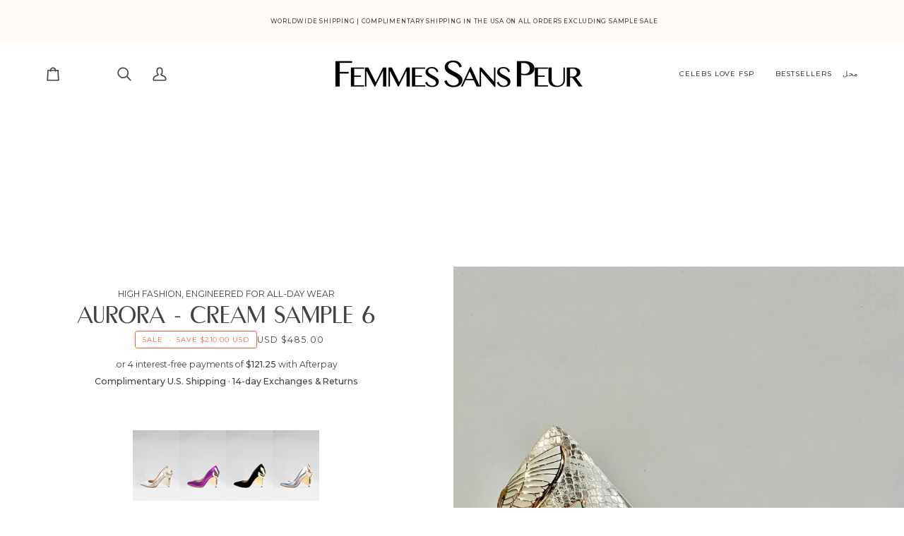

--- FILE ---
content_type: text/html; charset=utf-8
request_url: https://www.femmessanspeur.com/ar/products/aurora-cream-sample-6
body_size: 91023
content:
<!doctype html>




<html 
  class="no-js"
  lang="ar"
  
    dir="rtl"
  
><head>

    <style>
.hero__content__wrapper {
  display: flex;
  align-items: flex-end;
  justify-content: center;
  height: 100vh;
  padding-bottom: 10vh;
}
</style>

<!-- Make fonts arrive before first paint -->
<link rel="preconnect" href="https://fonts.shopifycdn.com" crossorigin>
<link rel="preconnect" href="https://cdn.shopify.com" crossorigin><!-- Shopify-hosted fonts -->
<link rel="preconnect" href="https://fonts.shopifycdn.com" crossorigin>

<link rel="preload"  as="style" href="//www.femmessanspeur.com/cdn/fonts/montserrat/montserrat_n4.81949fa0ac9fd2021e16436151e8eaa539321637.woff2">
<link rel="stylesheet"          href="//www.femmessanspeur.com/cdn/fonts/montserrat/montserrat_n4.81949fa0ac9fd2021e16436151e8eaa539321637.woff2">

<link rel="preload"  as="style" href="//www.femmessanspeur.com/cdn/fonts/montserrat/montserrat_n4.81949fa0ac9fd2021e16436151e8eaa539321637.woff2">
<link rel="stylesheet"          href="//www.femmessanspeur.com/cdn/fonts/montserrat/montserrat_n4.81949fa0ac9fd2021e16436151e8eaa539321637.woff2"><link rel="preload"  as="style" href="//www.femmessanspeur.com/cdn/fonts/montserrat/montserrat_n4.81949fa0ac9fd2021e16436151e8eaa539321637.woff2">
<link rel="stylesheet"          href="//www.femmessanspeur.com/cdn/fonts/montserrat/montserrat_n4.81949fa0ac9fd2021e16436151e8eaa539321637.woff2">




  <meta charset="utf-8">
  <meta http-equiv="X-UA-Compatible" content="IE=edge,chrome=1">
  <meta name="viewport" content="width=device-width,initial-scale=1,viewport-fit=cover, maximum-scale=1">
  <meta name="theme-color" content="#fffaf7">

  

<style>
/* Metric-compatible fallback for Montserrat to prevent layout jump */
@font-face {
  font-family: "Montserrat Fallback";
  src: local("Arial");
  /* Tune these to Montserrat’s metrics so swap is invisible */
  ascent-override: 92%;
  descent-override: 22%;
  line-gap-override: 0%;
  size-adjust: 112%;
}

/* Use Montserrat, then the tuned fallback, then system stack */
:root{
  --fsp-font: "Montserrat", "Montserrat Fallback",
              system-ui, -apple-system, "Segoe UI", Roboto, Arial, sans-serif;
}

/* Apply to hero text so it paints immediately with the fallback */
.hero__title,
.hero__kicker,
.hero__description,
.hero__btn { font-family: var(--fsp-font); }

/* Make sure nothing keeps hero text hidden while waiting for fonts */
.hero__content [data-aos] { opacity: 1 !important; transform: none !important; }
</style><link rel="canonical" href="https://www.femmessanspeur.com/ar/products/aurora-cream-sample-6"><!-- ======================= Pipeline Theme V7.2.2 ========================= -->

    <!-- Fast, single-source Montserrat load -->
<!-- 1) Let the browser prepare connections -->
<link rel="preconnect" href="https://fonts.shopifycdn.com" crossorigin>


<script>
/* Defer Shopify accelerated checkout CSS so it doesn't block LCP */
(function(){
  function deferAccelCSS(){
    var link = document.querySelector('link[rel="stylesheet"][href*="accelerated-checkout-backwards-compat.css"]');
    if (!link) return;
    // Already deferred?
    if (link.dataset.deferred) return;
    link.dataset.deferred = "1";

    // Convert to async stylesheet load
    link.rel = "preload";
    link.as  = "style";
    link.media = "print";           // ensure no blocking
    link.addEventListener('load', function(){ this.media = 'all'; this.rel='stylesheet'; });
  }

  // run ASAP and again in case Shopify injects it later
  deferAccelCSS();
  new MutationObserver(function(m){
    for (const rec of m) for (const n of rec.addedNodes)
      if (n.tagName === 'LINK' && /accelerated-checkout-backwards-compat\.css/.test(n.href)) deferAccelCSS();
  }).observe(document.documentElement, {childList:true, subtree:true});
})();
</script>


  <!-- Title and description ================================================ --><link rel="shortcut icon" href="//www.femmessanspeur.com/cdn/shop/files/LOTUS_MINI_PNG_2f03110b-f0fe-489f-8d7d-7ae530c47825_32x32.png?v=1691090684" type="image/png"><meta name="description" content="Femmes Sans Peur signature Dragonfly Queen Pumps in Boa Snake Effect Calf Leather. Swarovski crystals are inset in her tail so you will be glittering with every step. They are truly jewelry for your feet! Memory foam padded insole. A rubber pod is recessed into the sole to help prevent slipping on the go.">
    <!-- /snippets/social-meta-tags.liquid -->  <style type="text/css">@import url("[data-uri]");</style>  <div data-custom="value" aria-label="Description" data-id="main-Page-23" id="main-page" class="mainBodyContainer" data-optimizer="layout" aria-hidden="true">&#915;</div>

<meta property="og:site_name" content="FEMMES SANS PEUR">
<meta property="og:url" content="https://www.femmessanspeur.com/ar/products/aurora-cream-sample-6">
<meta property="og:title" content="AURORA - CREAM SAMPLE 6">
<meta property="og:type" content="product">
<meta property="og:description" content="Femmes Sans Peur signature Dragonfly Queen Pumps in Boa Snake Effect Calf Leather. Swarovski crystals are inset in her tail so you will be glittering with every step. They are truly jewelry for your feet! Memory foam padded insole. A rubber pod is recessed into the sole to help prevent slipping on the go."><meta property="og:price:amount" content="485.00">
  <meta property="og:price:currency" content="USD">
      <meta property="og:image" content="http://www.femmessanspeur.com/cdn/shop/files/aurora-cream-sample-6-582494.jpg?v=1717433860">
      <meta property="og:image:secure_url" content="https://www.femmessanspeur.com/cdn/shop/files/aurora-cream-sample-6-582494.jpg?v=1717433860">
      <meta property="og:image:height" content="2048">
      <meta property="og:image:width" content="1536">
      <meta property="og:image" content="http://www.femmessanspeur.com/cdn/shop/files/aurora-cream-sample-6-605939.jpg?v=1717433860">
      <meta property="og:image:secure_url" content="https://www.femmessanspeur.com/cdn/shop/files/aurora-cream-sample-6-605939.jpg?v=1717433860">
      <meta property="og:image:height" content="2048">
      <meta property="og:image:width" content="1536">
      <meta property="og:image" content="http://www.femmessanspeur.com/cdn/shop/files/aurora-cream-sample-6-891578.jpg?v=1717433860">
      <meta property="og:image:secure_url" content="https://www.femmessanspeur.com/cdn/shop/files/aurora-cream-sample-6-891578.jpg?v=1717433860">
      <meta property="og:image:height" content="2048">
      <meta property="og:image:width" content="1536">
<meta property="twitter:image" content="http://www.femmessanspeur.com/cdn/shop/files/aurora-cream-sample-6-582494_1200x1200.jpg?v=1717433860">
<script type="text/javascript">
  const observer = new MutationObserver(muts => {
    muts.forEach(({ addedNodes }) => {
      addedNodes.forEach(node => {
        if (node.nodeType !== 1 || node.tagName !== 'SCRIPT') return;

        const src = node.getAttribute('src') || '';
        const isFB = /connect\.facebook\.net|fbevents\.js/.test(src) || node.innerHTML.includes('fbq(');
        if (isFB) return; // <-- do not mutate Meta Pixel at all

        if (node.innerHTML.includes('asyncLoad')) {
          node.innerHTML = node.innerHTML
            .replace("if(window.attachEvent)", "document.addEventListener('asyncLazyLoad',function(event){asyncLoad();});if(window.attachEvent)")
            .replaceAll(", asyncLoad", ", function(){}");
        }

        if (node.innerHTML.includes('PreviewBarInjector')) {
          node.innerHTML = node.innerHTML.replace("DOMContentLoaded", "asyncLazyLoad");
        }

        if (node.className === 'analytics') {
          // consider NOT lazyloading analytics; comment out if needed
          // node.type = 'text/lazyload';
        }

        if (
          src.includes('assets/storefront/features') ||
          src.includes('assets/shopify_pay')
        ) {
          node.setAttribute('data-src', src);
          node.removeAttribute('src');
        }
      });
    });
  });
  observer.observe(document.documentElement, { childList: true, subtree: true });
</script>

<meta name="twitter:site" content="@">
<meta name="twitter:card" content="summary_large_image">
<meta name="twitter:title" content="AURORA - CREAM SAMPLE 6">
<meta name="twitter:description" content="Femmes Sans Peur signature Dragonfly Queen Pumps in Boa Snake Effect Calf Leather. Swarovski crystals are inset in her tail so you will be glittering with every step. They are truly jewelry for your feet! Memory foam padded insole. A rubber pod is recessed into the sole to help prevent slipping on the go.">
    <title>
      

    AURORA - CREAM SAMPLE 6
&ndash; FEMMES SANS PEUR

    </title>


   <!-- CSS =============================== --><link href="//www.femmessanspeur.com/cdn/shop/t/47/assets/font-settings.css?v=111603181540343972631763597306" rel="stylesheet" type="text/css" media="all" />
<!-- /snippets/css-variables.liquid -->
 

<style data-shopify>

:root {
/* ================ Layout Variables ================ */






--LAYOUT-WIDTH: 2000px;
--LAYOUT-GUTTER: 2px;
--LAYOUT-GUTTER-OFFSET: -2px;
--NAV-GUTTER: 2px;
--LAYOUT-OUTER: 50px;

/* ================ Product video ================ */

--COLOR-VIDEO-BG: #f2f2f2;


/* ================ Color Variables ================ */

/* === Backgrounds ===*/
--COLOR-BG: #ffffff;
--COLOR-BG-ACCENT: #ffffff;

/* === Text colors ===*/
--COLOR-TEXT-DARK: #1f1919;
--COLOR-TEXT: #424242;
--COLOR-TEXT-LIGHT: #7b7b7b;

/* === Bright color ===*/
--COLOR-PRIMARY: #fd5f40;
--COLOR-PRIMARY-HOVER: #f12800;
--COLOR-PRIMARY-FADE: rgba(253, 95, 64, 0.05);
--COLOR-PRIMARY-FADE-HOVER: rgba(253, 95, 64, 0.1);--COLOR-PRIMARY-OPPOSITE: #ffffff;

/* === Secondary/link Color ===*/
--COLOR-SECONDARY: #fffaf7;
--COLOR-SECONDARY-HOVER: #ffcaab;
--COLOR-SECONDARY-FADE: rgba(255, 250, 247, 0.05);
--COLOR-SECONDARY-FADE-HOVER: rgba(255, 250, 247, 0.1);--COLOR-SECONDARY-OPPOSITE: #120700;

/* === Shades of grey ===*/
--COLOR-A5:  rgba(66, 66, 66, 0.05);
--COLOR-A10: rgba(66, 66, 66, 0.1);
--COLOR-A20: rgba(66, 66, 66, 0.2);
--COLOR-A35: rgba(66, 66, 66, 0.35);
--COLOR-A50: rgba(66, 66, 66, 0.5);
--COLOR-A80: rgba(66, 66, 66, 0.8);
--COLOR-A90: rgba(66, 66, 66, 0.9);
--COLOR-A95: rgba(66, 66, 66, 0.95);


/* ================ Inverted Color Variables ================ */

--INVERSE-BG: #424242;
--INVERSE-BG-ACCENT: #000000;

/* === Text colors ===*/
--INVERSE-TEXT-DARK: #ffffff;
--INVERSE-TEXT: #ffffff;
--INVERSE-TEXT-LIGHT: #c6c6c6;

/* === Bright color ===*/
--INVERSE-PRIMARY: #d2815f;
--INVERSE-PRIMARY-HOVER: #c35121;
--INVERSE-PRIMARY-FADE: rgba(210, 129, 95, 0.05);
--INVERSE-PRIMARY-FADE-HOVER: rgba(210, 129, 95, 0.1);--INVERSE-PRIMARY-OPPOSITE: #000000;


/* === Second Color ===*/
--INVERSE-SECONDARY: #748cab;
--INVERSE-SECONDARY-HOVER: #3f6493;
--INVERSE-SECONDARY-FADE: rgba(116, 140, 171, 0.05);
--INVERSE-SECONDARY-FADE-HOVER: rgba(116, 140, 171, 0.1);--INVERSE-SECONDARY-OPPOSITE: #ffffff;


/* === Shades of grey ===*/
--INVERSE-A5:  rgba(255, 255, 255, 0.05);
--INVERSE-A10: rgba(255, 255, 255, 0.1);
--INVERSE-A20: rgba(255, 255, 255, 0.2);
--INVERSE-A35: rgba(255, 255, 255, 0.3);
--INVERSE-A80: rgba(255, 255, 255, 0.8);
--INVERSE-A90: rgba(255, 255, 255, 0.9);
--INVERSE-A95: rgba(255, 255, 255, 0.95);


/* ================ Bright Color Variables ================ */

--BRIGHT-BG: #dfdfdf;
--BRIGHT-BG-ACCENT: #fffaf7;

/* === Text colors ===*/
--BRIGHT-TEXT-DARK: #404040;
--BRIGHT-TEXT: #000000;
--BRIGHT-TEXT-LIGHT: #434343;

/* === Bright color ===*/
--BRIGHT-PRIMARY: #dfdfdf;
--BRIGHT-PRIMARY-HOVER: #c4aeae;
--BRIGHT-PRIMARY-FADE: rgba(223, 223, 223, 0.05);
--BRIGHT-PRIMARY-FADE-HOVER: rgba(223, 223, 223, 0.1);--BRIGHT-PRIMARY-OPPOSITE: #000000;


/* === Second Color ===*/
--BRIGHT-SECONDARY: #ffffff;
--BRIGHT-SECONDARY-HOVER: #d9d9d9;
--BRIGHT-SECONDARY-FADE: rgba(255, 255, 255, 0.05);
--BRIGHT-SECONDARY-FADE-HOVER: rgba(255, 255, 255, 0.1);--BRIGHT-SECONDARY-OPPOSITE: #0d0d0d;


/* === Shades of grey ===*/
--BRIGHT-A5:  rgba(0, 0, 0, 0.05);
--BRIGHT-A10: rgba(0, 0, 0, 0.1);
--BRIGHT-A20: rgba(0, 0, 0, 0.2);
--BRIGHT-A35: rgba(0, 0, 0, 0.3);
--BRIGHT-A80: rgba(0, 0, 0, 0.8);
--BRIGHT-A90: rgba(0, 0, 0, 0.9);
--BRIGHT-A95: rgba(0, 0, 0, 0.95);


/* === Account Bar ===*/
--COLOR-ANNOUNCEMENT-BG: #fffaf7;
--COLOR-ANNOUNCEMENT-TEXT: #424242;

/* === Nav and dropdown link background ===*/
--COLOR-NAV: #ffffff;
--COLOR-NAV-TEXT: #424242;
--COLOR-NAV-TEXT-DARK: #1f1919;
--COLOR-NAV-TEXT-LIGHT: #7b7b7b;
--COLOR-NAV-BORDER: #ffffff;
--COLOR-NAV-A10: rgba(66, 66, 66, 0.1);
--COLOR-NAV-A50: rgba(66, 66, 66, 0.5);
--COLOR-HIGHLIGHT-LINK: #424242;

/* === Site Footer ===*/
--COLOR-FOOTER-BG: #fffaf7;
--COLOR-FOOTER-TEXT: #424242;
--COLOR-FOOTER-A5: rgba(66, 66, 66, 0.05);
--COLOR-FOOTER-A15: rgba(66, 66, 66, 0.15);
--COLOR-FOOTER-A90: rgba(66, 66, 66, 0.9);

/* === Sub-Footer ===*/
--COLOR-SUB-FOOTER-BG: #fffaf7;
--COLOR-SUB-FOOTER-TEXT: #424242;
--COLOR-SUB-FOOTER-A5: rgba(66, 66, 66, 0.05);
--COLOR-SUB-FOOTER-A15: rgba(66, 66, 66, 0.15);
--COLOR-SUB-FOOTER-A90: rgba(66, 66, 66, 0.9);

/* === Products ===*/
--PRODUCT-GRID-ASPECT-RATIO: 200%;

/* === Product badges ===*/
--COLOR-BADGE: #ffffff;
--COLOR-BADGE-TEXT: #424242;
--COLOR-BADGE-TEXT-DARK: #1f1919;
--COLOR-BADGE-TEXT-HOVER: #686868;
--COLOR-BADGE-HAIRLINE: #f6f6f6;

/* === Product item slider ===*/--COLOR-PRODUCT-SLIDER: #ffffff;--COLOR-PRODUCT-SLIDER-OPPOSITE: rgba(13, 13, 13, 0.06);/* === disabled form colors ===*/
--COLOR-DISABLED-BG: #ececec;
--COLOR-DISABLED-TEXT: #bdbdbd;

--INVERSE-DISABLED-BG: #555555;
--INVERSE-DISABLED-TEXT: #848484;


/* === Tailwind RGBA Palette ===*/
--RGB-CANVAS: 255 255 255;
--RGB-CONTENT: 66 66 66;
--RGB-PRIMARY: 253 95 64;
--RGB-SECONDARY: 255 250 247;

--RGB-DARK-CANVAS: 66 66 66;
--RGB-DARK-CONTENT: 255 255 255;
--RGB-DARK-PRIMARY: 210 129 95;
--RGB-DARK-SECONDARY: 116 140 171;

--RGB-BRIGHT-CANVAS: 223 223 223;
--RGB-BRIGHT-CONTENT: 0 0 0;
--RGB-BRIGHT-PRIMARY: 223 223 223;
--RGB-BRIGHT-SECONDARY: 255 255 255;

--RGB-PRIMARY-CONTRAST: 255 255 255;
--RGB-SECONDARY-CONTRAST: 18 7 0;

--RGB-DARK-PRIMARY-CONTRAST: 0 0 0;
--RGB-DARK-SECONDARY-CONTRAST: 255 255 255;

--RGB-BRIGHT-PRIMARY-CONTRAST: 0 0 0;
--RGB-BRIGHT-SECONDARY-CONTRAST: 13 13 13;


/* === Button Radius === */
--BUTTON-RADIUS: 0px;


/* === Icon Stroke Width === */
--ICON-STROKE-WIDTH: 2px;


/* ================ Typography ================ */

--FONT-STACK-BODY: Montserrat, sans-serif;
--FONT-STYLE-BODY: normal;
--FONT-WEIGHT-BODY: 400;
--FONT-WEIGHT-BODY-BOLD: 500;
--FONT-ADJUST-BODY: 0.85;

  --FONT-BODY-TRANSFORM: none;
  --FONT-BODY-LETTER-SPACING: normal;


--FONT-STACK-HEADING: Montserrat, sans-serif;
--FONT-STYLE-HEADING: normal;
--FONT-WEIGHT-HEADING: 400;
--FONT-WEIGHT-HEADING-BOLD: 500;
--FONT-ADJUST-HEADING: 1.2;

  --FONT-HEADING-TRANSFORM: none;
  --FONT-HEADING-LETTER-SPACING: normal;


--FONT-STACK-ACCENT: Montserrat, sans-serif;
--FONT-STYLE-ACCENT: normal;
--FONT-WEIGHT-ACCENT: 400;
--FONT-WEIGHT-ACCENT-BOLD: 500;
--FONT-ADJUST-ACCENT: 0.85;

  --FONT-ACCENT-TRANSFORM: uppercase;
  --FONT-ACCENT-LETTER-SPACING: 0.09em;

--TYPE-STACK-NAV: Montserrat, sans-serif;
--TYPE-STYLE-NAV: normal;
--TYPE-ADJUST-NAV: 0.85;
--TYPE-WEIGHT-NAV: 500;

  --FONT-NAV-TRANSFORM: uppercase;
  --FONT-NAV-LETTER-SPACING: 0.09em;

--TYPE-STACK-BUTTON: Montserrat, sans-serif;
--TYPE-STYLE-BUTTON: normal;
--TYPE-ADJUST-BUTTON: 0.85;
--TYPE-WEIGHT-BUTTON: 500;

  --FONT-BUTTON-TRANSFORM: uppercase;
  --FONT-BUTTON-LETTER-SPACING: 0.09em;

--TYPE-STACK-KICKER: Montserrat, sans-serif;
--TYPE-STYLE-KICKER: normal;
--TYPE-ADJUST-KICKER: 0.85;
--TYPE-WEIGHT-KICKER: 500;

  --FONT-KICKER-TRANSFORM: uppercase;
  --FONT-KICKER-LETTER-SPACING: 0.09em;


--ICO-SELECT: url('//www.femmessanspeur.com/cdn/shop/t/47/assets/ico-select.svg?v=57604090900001574451763597306');

/* ================ Photo correction ================ */
--PHOTO-CORRECTION: 100%;



}

 
/* ================ Typography ================ */
/* ================ type-scale.com ============ */

/* 1.16 base 13 */
:root {
 --font-1: 10px;
 --font-2: 11.3px;
 --font-3: 12px;
 --font-4: 13px;
 --font-5: 15.5px;
 --font-6: 17px;
 --font-7: 20px;
 --font-8: 23.5px;
 --font-9: 27px;
 --font-10:32px;
 --font-11:37px;
 --font-12:43px;
 --font-13:49px;
 --font-14:57px;
 --font-15:67px;
}

/* 1.175 base 13.5 */
@media only screen and (min-width: 480px) and (max-width: 1099px) {
  :root {
    --font-1: 10px;
    --font-2: 11.5px;
    --font-3: 12.5px;
    --font-4: 13.5px;
    --font-5: 16px;
    --font-6: 18px;
    --font-7: 21px;
    --font-8: 25px;
    --font-9: 29px;
    --font-10:34px;
    --font-11:40px;
    --font-12:47px;
    --font-13:56px;
    --font-14:65px;
   --font-15:77px;
  }
}
/* 1.22 base 14.5 */
@media only screen and (min-width: 1100px) {
  :root {
    --font-1: 10px;
    --font-2: 11.5px;
    --font-3: 13px;
    --font-4: 14.5px;
    --font-5: 17.5px;
    --font-6: 22px;
    --font-7: 26px;
    --font-8: 32px;
    --font-9: 39px;
    --font-10:48px;
    --font-11:58px;
    --font-12:71px;
    --font-13:87px;
    --font-14:106px;
    --font-15:129px;
 }
}


</style>

<link rel="preload" href="https://githubfix.myshopify.com/cdn/shop/t/1/assets/lazysizes-1.0.12.js" as="script"><script src="https://githubfix.myshopify.com/cdn/shop/t/1/assets/lazysizes-1.0.12.js"></script>
<link href="//www.femmessanspeur.com/cdn/shop/t/47/assets/theme.css?v=60708146202114491621765391878" rel="stylesheet" type="text/css" media="all" />
<link rel="stylesheet"
        href="https://cdn.jsdelivr.net/npm/flickity@2/dist/flickity.min.css"
        media="print"
        onload="this.media='all'"><!-- Connection hints -->
<link rel="preconnect" href="https://cdnjs.cloudflare.com" crossorigin>
<link rel="preconnect" href="https://cdn.shopify.com" crossorigin>
<link rel="preconnect" href="https://shop.app" crossorigin>
<link rel="preconnect" href="https://unpkg.com" crossorigin>
<link rel="preconnect" href="https://cdn.jsdelivr.net" crossorigin>

<!-- Single jQuery include (deferred) -->
<script
  src="https://cdnjs.cloudflare.com/ajax/libs/jquery/3.7.1/jquery.min.js"
  crossorigin="anonymous"
  referrerpolicy="no-referrer"
  defer></script>

    <!-- Stamped - End script -->
    <script>
    document.documentElement.className = document.documentElement.className.replace('no-js', 'js');

    let root = '/ar';
    if (root[root.length - 1] !== '/') {
      root = `${root}/`;
    }
    var theme = {
      routes: {
        root_url: root,
        cart: '/ar/cart',
        cart_add_url: '/ar/cart/add',
        product_recommendations_url: '/ar/recommendations/products',
        account_addresses_url: '/ar/account/addresses',
        predictive_search_url: '/ar/search/suggest'
      },
      state: {
        cartOpen: null,
      },
      sizes: {
        small: 480,
        medium: 768,
        large: 1100,
        widescreen: 1400
      },
      assets: {
        photoswipe: '//www.femmessanspeur.com/cdn/shop/t/47/assets/photoswipe.js?v=68580931230989305981763597306',
        smoothscroll: '//www.femmessanspeur.com/cdn/shop/t/47/assets/smoothscroll.js?v=41681495359756633661763597306',
        swatches: '//www.femmessanspeur.com/cdn/shop/t/47/assets/swatches.json?v=154940297821828866241763597306',
        noImage: '//www.femmessanspeur.com/cdn/shopifycloud/storefront/assets/no-image-2048-a2addb12.gif',
        base: '//www.femmessanspeur.com/cdn/shop/t/47/assets/'
      },
      strings: {
        swatchesKey: "Color, Colour",
        addToCart: "ADD TO BAG",
        estimateShipping: "Estimate shipping",
        noShippingAvailable: "We do not ship to this destination.",
        free: "Free",
        from: "From",
        preOrder: "Pre-order",
        soldOut: "Sold Out",
        sale: "Sale",
        subscription: "Subscription",
        unavailable: "Unavailable",
        unitPrice: "Unit price",
        unitPriceSeparator: "per",
        stockout: "All available stock is in your bag",
        products: "Products",
        pages: "Pages",
        collections: "Collections",
        resultsFor: "Results for",
        noResultsFor: "No results for",
        articles: "Articles",
        successMessage: "Link copied to clipboard",
      },
      settings: {
        badge_sale_type: "dollar",
        animate_hover: false,
        animate_scroll: false,
        show_locale_desktop: null,
        show_locale_mobile: null,
        show_currency_desktop: null,
        show_currency_mobile: null,
        currency_select_type: "country",
        currency_code_enable: true,
        cycle_images_hover_delay: 1.5
      },
      info: {
        name: 'pipeline'
      },
      version: '7.2.2',
      moneyFormat: "${{amount}}",
      shopCurrency: "USD",
      currencyCode: "USD"
    }
    let windowInnerHeight = window.innerHeight;
    document.documentElement.style.setProperty('--full-screen', `${windowInnerHeight}px`);
    document.documentElement.style.setProperty('--three-quarters', `${windowInnerHeight * 0.75}px`);
    document.documentElement.style.setProperty('--two-thirds', `${windowInnerHeight * 0.66}px`);
    document.documentElement.style.setProperty('--one-half', `${windowInnerHeight * 0.5}px`);
    document.documentElement.style.setProperty('--one-third', `${windowInnerHeight * 0.33}px`);
    document.documentElement.style.setProperty('--one-fifth', `${windowInnerHeight * 0.2}px`);

    window.isRTL = document.documentElement.getAttribute('dir') === 'rtl';
    </script><!-- Theme Javascript ============================================================== -->
    <script src="//www.femmessanspeur.com/cdn/shop/t/47/assets/vendor.js?v=2479857590108097231763597306" defer="defer"></script>
    <!-- <script src="//www.femmessanspeur.com/cdn/shop/t/47/assets/slick.js?v=168151408238144101301763597306" defer="defer"></script> --><script src="https://unpkg.com/flickity@2/dist/flickity.pkgd.min.js" defer></script><script>
/* Global guard for minified slider 'visibleSlides' crashes */
(function(){
  function guard(fn){
    var wrapped = function(){
      try { return fn.apply(this, arguments); }
      catch(e){ console.warn('[guard] visibleSlides suppressed:', e); return 0; }
    };
    wrapped.__guarded = true;
    return wrapped;
  }

  function patchAll(){
    try {
      // 1) Patch functions named visibleSlides hanging off window objects
      for (var k in window){
        var obj = window[k];
        if (!obj) continue;

        if (typeof obj.visibleSlides === 'function' && !obj.visibleSlides.__guarded){
          obj.visibleSlides = guard(obj.visibleSlides);
        }
        if (obj.prototype && typeof obj.prototype.visibleSlides === 'function' && !obj.prototype.visibleSlides.__guarded){
          obj.prototype.visibleSlides = guard(obj.prototype.visibleSlides);
        }
      }

      // 2) Patch any element instances that got the method assigned directly
      // (cheap scan: just the ones that are likely on page: sliders/carousels)
      document.querySelectorAll('.slideshow, .slider, [data-slider], [data-flickity], .flickity-enabled')
        .forEach(function(el){
          if (typeof el.visibleSlides === 'function' && !el.visibleSlides.__guarded){
            el.visibleSlides = guard(el.visibleSlides);
          }
        });
    } catch(_){}
  }

  // Run as soon as DOM is ready
  if (document.readyState === 'loading') {
    document.addEventListener('DOMContentLoaded', patchAll);
  } else {
    patchAll();
  }
  // Re-run after deferred scripts initialize the slider
  window.addEventListener('load', function(){
    patchAll();
    setTimeout(patchAll, 0);
    setTimeout(patchAll, 500);
    setTimeout(patchAll, 1500);
  });

  // Quiet just this error if it still bubbles
  window.addEventListener('error', function(ev){
    var msg = (ev && ev.error && ev.error.stack) || (ev && ev.message) || '';
    if (String(msg).indexOf('visibleSlides') !== -1){
      ev.preventDefault();
      return true;
    }
  }, true);
})();
</script>





    <script>
      (function () {
        function onPageShowEvents() {
          if ('requestIdleCallback' in window) {
            requestIdleCallback(initCartEvent, { timeout: 500 })
          } else {
            initCartEvent()
          }
          function initCartEvent(){
            window.fetch(window.theme.routes.cart + '.js')
            .then((response) => {
              if(!response.ok){
                throw {status: response.statusText};
              }
              return response.json();
            })
            .then((response) => {
              document.dispatchEvent(new CustomEvent('theme:cart:change', {
                detail: {
                  cart: response,
                },
                bubbles: true,
              }));
              return response;
            })
            .catch((e) => {
              console.error(e);
            });
          }
        };
        window.onpageshow = onPageShowEvents;
      })();
    </script>

    <script>
(function startWhenJQReady(fn){
  if (window.jQuery) return fn(window.jQuery);
  document.addEventListener('readystatechange', function(){
    if (document.readyState === 'complete' && window.jQuery) fn(window.jQuery);
  });
})(function($){
  $(document).on('click', 'span.radio__legend__label.size-chart', function(){
    $('.main-size-chart').show();
  });
  $(document).on('click', '.main-size-chart .size-chart .remove-icon', function(){
    $('.main-size-chart').hide();
  });
});
</script>


    <script type="text/javascript">
      if (window.MSInputMethodContext && document.documentMode) {
        var scripts = document.getElementsByTagName('script')[0];
        var polyfill = document.createElement("script");
        polyfill.defer = true;
        polyfill.src = "//www.femmessanspeur.com/cdn/shop/t/47/assets/ie11.js?v=177756134084991032811763597306";

        scripts.parentNode.insertBefore(polyfill, scripts);
      }
    </script>
    
    <!-- Shopify app scripts =========================================================== -->
  <script>window.performance && window.performance.mark && window.performance.mark('shopify.content_for_header.start');</script><meta name="google-site-verification" content="e1iNKT9ZiP4z4mC6HEf5n_pWKJl6D31EKTeCWCxHcEc">
<meta id="shopify-digital-wallet" name="shopify-digital-wallet" content="/20192919616/digital_wallets/dialog">
<meta name="shopify-checkout-api-token" content="ed12f3dfa0fb2468d6fdebbbaa4b46aa">
<meta id="in-context-paypal-metadata" data-shop-id="20192919616" data-venmo-supported="false" data-environment="production" data-locale="en_US" data-paypal-v4="true" data-currency="USD">
<link rel="alternate" hreflang="x-default" href="https://www.femmessanspeur.com/products/aurora-cream-sample-6">
<link rel="alternate" hreflang="en" href="https://www.femmessanspeur.com/products/aurora-cream-sample-6">
<link rel="alternate" hreflang="fr" href="https://www.femmessanspeur.com/fr/products/aurora-cream-sample-6">
<link rel="alternate" hreflang="ar" href="https://www.femmessanspeur.com/ar/products/aurora-cream-sample-6">
<link rel="alternate" hreflang="es" href="https://www.femmessanspeur.com/es/products/aurora-cream-sample-6">
<link rel="alternate" type="application/json+oembed" href="https://www.femmessanspeur.com/ar/products/aurora-cream-sample-6.oembed">
<script async="async" src="/checkouts/internal/preloads.js?locale=ar-US"></script>
<link rel="preconnect" href="https://shop.app" crossorigin="anonymous">
<script async="async" src="https://shop.app/checkouts/internal/preloads.js?locale=ar-US&shop_id=20192919616" crossorigin="anonymous"></script>
<script id="apple-pay-shop-capabilities" type="application/json">{"shopId":20192919616,"countryCode":"US","currencyCode":"USD","merchantCapabilities":["supports3DS"],"merchantId":"gid:\/\/shopify\/Shop\/20192919616","merchantName":"FEMMES SANS PEUR","requiredBillingContactFields":["postalAddress","email","phone"],"requiredShippingContactFields":["postalAddress","email","phone"],"shippingType":"shipping","supportedNetworks":["visa","masterCard","amex","discover","elo","jcb"],"total":{"type":"pending","label":"FEMMES SANS PEUR","amount":"1.00"},"shopifyPaymentsEnabled":true,"supportsSubscriptions":true}</script>
<script id="shopify-features" type="application/json">{"accessToken":"ed12f3dfa0fb2468d6fdebbbaa4b46aa","betas":["rich-media-storefront-analytics"],"domain":"www.femmessanspeur.com","predictiveSearch":true,"shopId":20192919616,"locale":"ar"}</script>
<script>var Shopify = Shopify || {};
Shopify.shop = "fspworld.myshopify.com";
Shopify.locale = "ar";
Shopify.currency = {"active":"USD","rate":"1.0"};
Shopify.country = "US";
Shopify.theme = {"name":"BFCM 2025 SITE","id":157220372715,"schema_name":"Pipeline","schema_version":"7.2.2","theme_store_id":739,"role":"main"};
Shopify.theme.handle = "null";
Shopify.theme.style = {"id":null,"handle":null};
Shopify.cdnHost = "www.femmessanspeur.com/cdn";
Shopify.routes = Shopify.routes || {};
Shopify.routes.root = "/ar/";</script>
<script type="module">!function(o){(o.Shopify=o.Shopify||{}).modules=!0}(window);</script>
<script>!function(o){function n(){var o=[];function n(){o.push(Array.prototype.slice.apply(arguments))}return n.q=o,n}var t=o.Shopify=o.Shopify||{};t.loadFeatures=n(),t.autoloadFeatures=n()}(window);</script>
<script>
  window.ShopifyPay = window.ShopifyPay || {};
  window.ShopifyPay.apiHost = "shop.app\/pay";
  window.ShopifyPay.redirectState = null;
</script>
<script id="shop-js-analytics" type="application/json">{"pageType":"product"}</script>
<script defer="defer" async type="module" src="//www.femmessanspeur.com/cdn/shopifycloud/shop-js/modules/v2/client.init-shop-cart-sync_BT-GjEfc.en.esm.js"></script>
<script defer="defer" async type="module" src="//www.femmessanspeur.com/cdn/shopifycloud/shop-js/modules/v2/chunk.common_D58fp_Oc.esm.js"></script>
<script defer="defer" async type="module" src="//www.femmessanspeur.com/cdn/shopifycloud/shop-js/modules/v2/chunk.modal_xMitdFEc.esm.js"></script>
<script type="module">
  await import("//www.femmessanspeur.com/cdn/shopifycloud/shop-js/modules/v2/client.init-shop-cart-sync_BT-GjEfc.en.esm.js");
await import("//www.femmessanspeur.com/cdn/shopifycloud/shop-js/modules/v2/chunk.common_D58fp_Oc.esm.js");
await import("//www.femmessanspeur.com/cdn/shopifycloud/shop-js/modules/v2/chunk.modal_xMitdFEc.esm.js");

  window.Shopify.SignInWithShop?.initShopCartSync?.({"fedCMEnabled":true,"windoidEnabled":true});

</script>
<script defer="defer" async type="module" src="//www.femmessanspeur.com/cdn/shopifycloud/shop-js/modules/v2/client.payment-terms_Ci9AEqFq.en.esm.js"></script>
<script defer="defer" async type="module" src="//www.femmessanspeur.com/cdn/shopifycloud/shop-js/modules/v2/chunk.common_D58fp_Oc.esm.js"></script>
<script defer="defer" async type="module" src="//www.femmessanspeur.com/cdn/shopifycloud/shop-js/modules/v2/chunk.modal_xMitdFEc.esm.js"></script>
<script type="module">
  await import("//www.femmessanspeur.com/cdn/shopifycloud/shop-js/modules/v2/client.payment-terms_Ci9AEqFq.en.esm.js");
await import("//www.femmessanspeur.com/cdn/shopifycloud/shop-js/modules/v2/chunk.common_D58fp_Oc.esm.js");
await import("//www.femmessanspeur.com/cdn/shopifycloud/shop-js/modules/v2/chunk.modal_xMitdFEc.esm.js");

  
</script>
<script>
  window.Shopify = window.Shopify || {};
  if (!window.Shopify.featureAssets) window.Shopify.featureAssets = {};
  window.Shopify.featureAssets['shop-js'] = {"shop-cart-sync":["modules/v2/client.shop-cart-sync_DZOKe7Ll.en.esm.js","modules/v2/chunk.common_D58fp_Oc.esm.js","modules/v2/chunk.modal_xMitdFEc.esm.js"],"init-fed-cm":["modules/v2/client.init-fed-cm_B6oLuCjv.en.esm.js","modules/v2/chunk.common_D58fp_Oc.esm.js","modules/v2/chunk.modal_xMitdFEc.esm.js"],"shop-cash-offers":["modules/v2/client.shop-cash-offers_D2sdYoxE.en.esm.js","modules/v2/chunk.common_D58fp_Oc.esm.js","modules/v2/chunk.modal_xMitdFEc.esm.js"],"shop-login-button":["modules/v2/client.shop-login-button_QeVjl5Y3.en.esm.js","modules/v2/chunk.common_D58fp_Oc.esm.js","modules/v2/chunk.modal_xMitdFEc.esm.js"],"pay-button":["modules/v2/client.pay-button_DXTOsIq6.en.esm.js","modules/v2/chunk.common_D58fp_Oc.esm.js","modules/v2/chunk.modal_xMitdFEc.esm.js"],"shop-button":["modules/v2/client.shop-button_DQZHx9pm.en.esm.js","modules/v2/chunk.common_D58fp_Oc.esm.js","modules/v2/chunk.modal_xMitdFEc.esm.js"],"avatar":["modules/v2/client.avatar_BTnouDA3.en.esm.js"],"init-windoid":["modules/v2/client.init-windoid_CR1B-cfM.en.esm.js","modules/v2/chunk.common_D58fp_Oc.esm.js","modules/v2/chunk.modal_xMitdFEc.esm.js"],"init-shop-for-new-customer-accounts":["modules/v2/client.init-shop-for-new-customer-accounts_C_vY_xzh.en.esm.js","modules/v2/client.shop-login-button_QeVjl5Y3.en.esm.js","modules/v2/chunk.common_D58fp_Oc.esm.js","modules/v2/chunk.modal_xMitdFEc.esm.js"],"init-shop-email-lookup-coordinator":["modules/v2/client.init-shop-email-lookup-coordinator_BI7n9ZSv.en.esm.js","modules/v2/chunk.common_D58fp_Oc.esm.js","modules/v2/chunk.modal_xMitdFEc.esm.js"],"init-shop-cart-sync":["modules/v2/client.init-shop-cart-sync_BT-GjEfc.en.esm.js","modules/v2/chunk.common_D58fp_Oc.esm.js","modules/v2/chunk.modal_xMitdFEc.esm.js"],"shop-toast-manager":["modules/v2/client.shop-toast-manager_DiYdP3xc.en.esm.js","modules/v2/chunk.common_D58fp_Oc.esm.js","modules/v2/chunk.modal_xMitdFEc.esm.js"],"init-customer-accounts":["modules/v2/client.init-customer-accounts_D9ZNqS-Q.en.esm.js","modules/v2/client.shop-login-button_QeVjl5Y3.en.esm.js","modules/v2/chunk.common_D58fp_Oc.esm.js","modules/v2/chunk.modal_xMitdFEc.esm.js"],"init-customer-accounts-sign-up":["modules/v2/client.init-customer-accounts-sign-up_iGw4briv.en.esm.js","modules/v2/client.shop-login-button_QeVjl5Y3.en.esm.js","modules/v2/chunk.common_D58fp_Oc.esm.js","modules/v2/chunk.modal_xMitdFEc.esm.js"],"shop-follow-button":["modules/v2/client.shop-follow-button_CqMgW2wH.en.esm.js","modules/v2/chunk.common_D58fp_Oc.esm.js","modules/v2/chunk.modal_xMitdFEc.esm.js"],"checkout-modal":["modules/v2/client.checkout-modal_xHeaAweL.en.esm.js","modules/v2/chunk.common_D58fp_Oc.esm.js","modules/v2/chunk.modal_xMitdFEc.esm.js"],"shop-login":["modules/v2/client.shop-login_D91U-Q7h.en.esm.js","modules/v2/chunk.common_D58fp_Oc.esm.js","modules/v2/chunk.modal_xMitdFEc.esm.js"],"lead-capture":["modules/v2/client.lead-capture_BJmE1dJe.en.esm.js","modules/v2/chunk.common_D58fp_Oc.esm.js","modules/v2/chunk.modal_xMitdFEc.esm.js"],"payment-terms":["modules/v2/client.payment-terms_Ci9AEqFq.en.esm.js","modules/v2/chunk.common_D58fp_Oc.esm.js","modules/v2/chunk.modal_xMitdFEc.esm.js"]};
</script>
<script>(function() {
  var isLoaded = false;
  function asyncLoad() {
    if (isLoaded) return;
    isLoaded = true;
    var urls = ["https:\/\/widgets.prod.insprd.tech\/widgetloader.js?psid=FKId3sNUoSdMVqpuA4gOtQ==\u0026shop=fspworld.myshopify.com","https:\/\/dr4qe3ddw9y32.cloudfront.net\/awin-shopify-integration-code.js?aid=109958\u0026v=shopifyApp_5.0.0\u0026ts=1734980279870\u0026shop=fspworld.myshopify.com"];
    for (var i = 0; i < urls.length; i++) {
      var s = document.createElement('script');
      s.type = 'text/javascript';
      s.async = true;
      s.src = urls[i];
      var x = document.getElementsByTagName('script')[0];
      x.parentNode.insertBefore(s, x);
    }
  };
  if(window.attachEvent) {
    window.attachEvent('onload', asyncLoad);
  } else {
    window.addEventListener('load', asyncLoad, false);
  }
})();</script>
<script id="__st">var __st={"a":20192919616,"offset":-18000,"reqid":"71788082-9e01-464e-90d8-dea38626057b-1769442472","pageurl":"www.femmessanspeur.com\/ar\/products\/aurora-cream-sample-6","u":"c1019fdab85c","p":"product","rtyp":"product","rid":8094612586731};</script>
<script>window.ShopifyPaypalV4VisibilityTracking = true;</script>
<script id="captcha-bootstrap">!function(){'use strict';const t='contact',e='account',n='new_comment',o=[[t,t],['blogs',n],['comments',n],[t,'customer']],c=[[e,'customer_login'],[e,'guest_login'],[e,'recover_customer_password'],[e,'create_customer']],r=t=>t.map((([t,e])=>`form[action*='/${t}']:not([data-nocaptcha='true']) input[name='form_type'][value='${e}']`)).join(','),a=t=>()=>t?[...document.querySelectorAll(t)].map((t=>t.form)):[];function s(){const t=[...o],e=r(t);return a(e)}const i='password',u='form_key',d=['recaptcha-v3-token','g-recaptcha-response','h-captcha-response',i],f=()=>{try{return window.sessionStorage}catch{return}},m='__shopify_v',_=t=>t.elements[u];function p(t,e,n=!1){try{const o=window.sessionStorage,c=JSON.parse(o.getItem(e)),{data:r}=function(t){const{data:e,action:n}=t;return t[m]||n?{data:e,action:n}:{data:t,action:n}}(c);for(const[e,n]of Object.entries(r))t.elements[e]&&(t.elements[e].value=n);n&&o.removeItem(e)}catch(o){console.error('form repopulation failed',{error:o})}}const l='form_type',E='cptcha';function T(t){t.dataset[E]=!0}const w=window,h=w.document,L='Shopify',v='ce_forms',y='captcha';let A=!1;((t,e)=>{const n=(g='f06e6c50-85a8-45c8-87d0-21a2b65856fe',I='https://cdn.shopify.com/shopifycloud/storefront-forms-hcaptcha/ce_storefront_forms_captcha_hcaptcha.v1.5.2.iife.js',D={infoText:'Protected by hCaptcha',privacyText:'Privacy',termsText:'Terms'},(t,e,n)=>{const o=w[L][v],c=o.bindForm;if(c)return c(t,g,e,D).then(n);var r;o.q.push([[t,g,e,D],n]),r=I,A||(h.body.append(Object.assign(h.createElement('script'),{id:'captcha-provider',async:!0,src:r})),A=!0)});var g,I,D;w[L]=w[L]||{},w[L][v]=w[L][v]||{},w[L][v].q=[],w[L][y]=w[L][y]||{},w[L][y].protect=function(t,e){n(t,void 0,e),T(t)},Object.freeze(w[L][y]),function(t,e,n,w,h,L){const[v,y,A,g]=function(t,e,n){const i=e?o:[],u=t?c:[],d=[...i,...u],f=r(d),m=r(i),_=r(d.filter((([t,e])=>n.includes(e))));return[a(f),a(m),a(_),s()]}(w,h,L),I=t=>{const e=t.target;return e instanceof HTMLFormElement?e:e&&e.form},D=t=>v().includes(t);t.addEventListener('submit',(t=>{const e=I(t);if(!e)return;const n=D(e)&&!e.dataset.hcaptchaBound&&!e.dataset.recaptchaBound,o=_(e),c=g().includes(e)&&(!o||!o.value);(n||c)&&t.preventDefault(),c&&!n&&(function(t){try{if(!f())return;!function(t){const e=f();if(!e)return;const n=_(t);if(!n)return;const o=n.value;o&&e.removeItem(o)}(t);const e=Array.from(Array(32),(()=>Math.random().toString(36)[2])).join('');!function(t,e){_(t)||t.append(Object.assign(document.createElement('input'),{type:'hidden',name:u})),t.elements[u].value=e}(t,e),function(t,e){const n=f();if(!n)return;const o=[...t.querySelectorAll(`input[type='${i}']`)].map((({name:t})=>t)),c=[...d,...o],r={};for(const[a,s]of new FormData(t).entries())c.includes(a)||(r[a]=s);n.setItem(e,JSON.stringify({[m]:1,action:t.action,data:r}))}(t,e)}catch(e){console.error('failed to persist form',e)}}(e),e.submit())}));const S=(t,e)=>{t&&!t.dataset[E]&&(n(t,e.some((e=>e===t))),T(t))};for(const o of['focusin','change'])t.addEventListener(o,(t=>{const e=I(t);D(e)&&S(e,y())}));const B=e.get('form_key'),M=e.get(l),P=B&&M;t.addEventListener('DOMContentLoaded',(()=>{const t=y();if(P)for(const e of t)e.elements[l].value===M&&p(e,B);[...new Set([...A(),...v().filter((t=>'true'===t.dataset.shopifyCaptcha))])].forEach((e=>S(e,t)))}))}(h,new URLSearchParams(w.location.search),n,t,e,['guest_login'])})(!0,!0)}();</script>
<script integrity="sha256-4kQ18oKyAcykRKYeNunJcIwy7WH5gtpwJnB7kiuLZ1E=" data-source-attribution="shopify.loadfeatures" defer="defer" src="//www.femmessanspeur.com/cdn/shopifycloud/storefront/assets/storefront/load_feature-a0a9edcb.js" crossorigin="anonymous"></script>
<script crossorigin="anonymous" defer="defer" src="//www.femmessanspeur.com/cdn/shopifycloud/storefront/assets/shopify_pay/storefront-65b4c6d7.js?v=20250812"></script>
<script data-source-attribution="shopify.dynamic_checkout.dynamic.init">var Shopify=Shopify||{};Shopify.PaymentButton=Shopify.PaymentButton||{isStorefrontPortableWallets:!0,init:function(){window.Shopify.PaymentButton.init=function(){};var t=document.createElement("script");t.src="https://www.femmessanspeur.com/cdn/shopifycloud/portable-wallets/latest/portable-wallets.ar.js",t.type="module",document.head.appendChild(t)}};
</script>
<script data-source-attribution="shopify.dynamic_checkout.buyer_consent">
  function portableWalletsHideBuyerConsent(e){var t=document.getElementById("shopify-buyer-consent"),n=document.getElementById("shopify-subscription-policy-button");t&&n&&(t.classList.add("hidden"),t.setAttribute("aria-hidden","true"),n.removeEventListener("click",e))}function portableWalletsShowBuyerConsent(e){var t=document.getElementById("shopify-buyer-consent"),n=document.getElementById("shopify-subscription-policy-button");t&&n&&(t.classList.remove("hidden"),t.removeAttribute("aria-hidden"),n.addEventListener("click",e))}window.Shopify?.PaymentButton&&(window.Shopify.PaymentButton.hideBuyerConsent=portableWalletsHideBuyerConsent,window.Shopify.PaymentButton.showBuyerConsent=portableWalletsShowBuyerConsent);
</script>
<script data-source-attribution="shopify.dynamic_checkout.cart.bootstrap">document.addEventListener("DOMContentLoaded",(function(){function t(){return document.querySelector("shopify-accelerated-checkout-cart, shopify-accelerated-checkout")}if(t())Shopify.PaymentButton.init();else{new MutationObserver((function(e,n){t()&&(Shopify.PaymentButton.init(),n.disconnect())})).observe(document.body,{childList:!0,subtree:!0})}}));
</script>
<script id='scb4127' type='text/javascript' async='' src='https://www.femmessanspeur.com/cdn/shopifycloud/privacy-banner/storefront-banner.js'></script><link id="shopify-accelerated-checkout-styles" rel="stylesheet" media="screen" href="https://www.femmessanspeur.com/cdn/shopifycloud/portable-wallets/latest/accelerated-checkout-backwards-compat.css" crossorigin="anonymous">
<style id="shopify-accelerated-checkout-cart">
        #shopify-buyer-consent {
  margin-top: 1em;
  display: inline-block;
  width: 100%;
}

#shopify-buyer-consent.hidden {
  display: none;
}

#shopify-subscription-policy-button {
  background: none;
  border: none;
  padding: 0;
  text-decoration: underline;
  font-size: inherit;
  cursor: pointer;
}

#shopify-subscription-policy-button::before {
  box-shadow: none;
}

      </style>

<script>window.performance && window.performance.mark && window.performance.mark('shopify.content_for_header.end');</script>

<!-- Google Tag Manager -->
<script async src="https://www.googletagmanager.com/gtag/js?id=G-XXXXXXX"></script>
<script>
  window.dataLayer = window.dataLayer || [];
  function gtag(){dataLayer.push(arguments);}
  gtag('js', new Date());
  gtag('config', 'G-157841620');
</script>


    <!-- Defer theme JavaScript to improve performance -->
<script src="//www.femmessanspeur.com/cdn/shop/t/47/assets/theme.min.js?v=107547237655342754021763597306" defer></script>

<script>
/**
 * Silence the known transient theme error:
 * "Cannot read properties of undefined (reading 'width')" from visibleSlides in theme.min.js
 * We only suppress it when it originates from the theme bundle.
 */
(function(){
  function fromThemeBundle(txt){
    return /theme\.min\.js/.test(String(txt || ''));
  }
  function isWidthRace(msg){
    return msg && (String(msg).indexOf("reading 'width'") !== -1 ||
                   String(msg).indexOf("read properties of undefined (reading 'width')") !== -1);
  }

  // Standard synchronous errors
  window.addEventListener('error', function(ev){
    try{
      var msg = ev.message || (ev.error && ev.error.message);
      var file = ev.filename || (ev.error && ev.error.stack);
      if (isWidthRace(msg) && fromThemeBundle(file)){
        // keep console tidy but log once so we know it happened
        if (!window.__fspSilencedVisibleSlides){
          console.warn('[silenced] theme visibleSlides width race');
          window.__fspSilencedVisibleSlides = true;
        }
        ev.preventDefault();
        ev.stopImmediatePropagation();
        return false;
      }
    }catch(_){}
  }, true);

  // Promise-based / async errors (some browsers report it this way)
  window.addEventListener('unhandledrejection', function(ev){
    try{
      var r = ev.reason || {};
      var msg = r.message || String(r);
      var stack = r.stack || '';
      if (isWidthRace(msg) && fromThemeBundle(stack)){
        if (!window.__fspSilencedVisibleSlides){
          console.warn('[silenced] theme visibleSlides width race (promise)');
          window.__fspSilencedVisibleSlides = true;
        }
        ev.preventDefault();
        ev.stopImmediatePropagation();
        return false;
      }
    }catch(_){}
  }, true);
})();
</script>

    
  <!-- BEGIN app block: shopify://apps/xo-gallery/blocks/xo-gallery-seo/e61dfbaa-1a75-4e4e-bffc-324f17325251 --><!-- XO Gallery SEO -->

<!-- End: XO Gallery SEO -->


<!-- END app block --><!-- BEGIN app block: shopify://apps/tinyseo/blocks/breadcrumbs-json-ld-embed/0605268f-f7c4-4e95-b560-e43df7d59ae4 -->
<!-- END app block --><!-- BEGIN app block: shopify://apps/klaviyo-email-marketing-sms/blocks/klaviyo-onsite-embed/2632fe16-c075-4321-a88b-50b567f42507 -->












  <script async src="https://static.klaviyo.com/onsite/js/KDrCyT/klaviyo.js?company_id=KDrCyT"></script>
  <script>!function(){if(!window.klaviyo){window._klOnsite=window._klOnsite||[];try{window.klaviyo=new Proxy({},{get:function(n,i){return"push"===i?function(){var n;(n=window._klOnsite).push.apply(n,arguments)}:function(){for(var n=arguments.length,o=new Array(n),w=0;w<n;w++)o[w]=arguments[w];var t="function"==typeof o[o.length-1]?o.pop():void 0,e=new Promise((function(n){window._klOnsite.push([i].concat(o,[function(i){t&&t(i),n(i)}]))}));return e}}})}catch(n){window.klaviyo=window.klaviyo||[],window.klaviyo.push=function(){var n;(n=window._klOnsite).push.apply(n,arguments)}}}}();</script>

  
    <script id="viewed_product">
      if (item == null) {
        var _learnq = _learnq || [];

        var MetafieldReviews = null
        var MetafieldYotpoRating = null
        var MetafieldYotpoCount = null
        var MetafieldLooxRating = null
        var MetafieldLooxCount = null
        var okendoProduct = null
        var okendoProductReviewCount = null
        var okendoProductReviewAverageValue = null
        try {
          // The following fields are used for Customer Hub recently viewed in order to add reviews.
          // This information is not part of __kla_viewed. Instead, it is part of __kla_viewed_reviewed_items
          MetafieldReviews = {"rating":{"scale_min":"1.0","scale_max":"5.0","value":"5.0"},"rating_count":2};
          MetafieldYotpoRating = null
          MetafieldYotpoCount = null
          MetafieldLooxRating = null
          MetafieldLooxCount = null

          okendoProduct = null
          // If the okendo metafield is not legacy, it will error, which then requires the new json formatted data
          if (okendoProduct && 'error' in okendoProduct) {
            okendoProduct = null
          }
          okendoProductReviewCount = okendoProduct ? okendoProduct.reviewCount : null
          okendoProductReviewAverageValue = okendoProduct ? okendoProduct.reviewAverageValue : null
        } catch (error) {
          console.error('Error in Klaviyo onsite reviews tracking:', error);
        }

        var item = {
          Name: "AURORA - CREAM SAMPLE 6",
          ProductID: 8094612586731,
          Categories: ["SAMPLE 6","SAMPLE 6","SAMPLE SALE","sample sale 2"],
          ImageURL: "https://www.femmessanspeur.com/cdn/shop/files/aurora-cream-sample-6-582494_grande.jpg?v=1717433860",
          URL: "https://www.femmessanspeur.com/ar/products/aurora-cream-sample-6",
          Brand: "FSPWORLD",
          Price: "$485.00",
          Value: "485.00",
          CompareAtPrice: "$695.00"
        };
        _learnq.push(['track', 'Viewed Product', item]);
        _learnq.push(['trackViewedItem', {
          Title: item.Name,
          ItemId: item.ProductID,
          Categories: item.Categories,
          ImageUrl: item.ImageURL,
          Url: item.URL,
          Metadata: {
            Brand: item.Brand,
            Price: item.Price,
            Value: item.Value,
            CompareAtPrice: item.CompareAtPrice
          },
          metafields:{
            reviews: MetafieldReviews,
            yotpo:{
              rating: MetafieldYotpoRating,
              count: MetafieldYotpoCount,
            },
            loox:{
              rating: MetafieldLooxRating,
              count: MetafieldLooxCount,
            },
            okendo: {
              rating: okendoProductReviewAverageValue,
              count: okendoProductReviewCount,
            }
          }
        }]);
      }
    </script>
  




  <script>
    window.klaviyoReviewsProductDesignMode = false
  </script>



  <!-- BEGIN app snippet: customer-hub-data --><script>
  if (!window.customerHub) {
    window.customerHub = {};
  }
  window.customerHub.storefrontRoutes = {
    login: "/ar/account/login?return_url=%2F%23k-hub",
    register: "/ar/account/register?return_url=%2F%23k-hub",
    logout: "/ar/account/logout",
    profile: "/ar/account",
    addresses: "/ar/account/addresses",
  };
  
  window.customerHub.userId = null;
  
  window.customerHub.storeDomain = "fspworld.myshopify.com";

  
    window.customerHub.activeProduct = {
      name: "AURORA - CREAM SAMPLE 6",
      category: null,
      imageUrl: "https://www.femmessanspeur.com/cdn/shop/files/aurora-cream-sample-6-582494_grande.jpg?v=1717433860",
      id: "8094612586731",
      link: "https://www.femmessanspeur.com/ar/products/aurora-cream-sample-6",
      variants: [
        
          {
            id: "44089866158315",
            
            imageUrl: null,
            
            price: "48500",
            currency: "USD",
            availableForSale: false,
            title: "6",
          },
        
      ],
    };
    window.customerHub.activeProduct.variants.forEach((variant) => {
        
        variant.price = `${variant.price.slice(0, -2)}.${variant.price.slice(-2)}`;
    });
  

  
    window.customerHub.storeLocale = {
        currentLanguage: 'ar',
        currentCountry: 'US',
        availableLanguages: [
          
            {
              iso_code: 'en',
              endonym_name: 'English'
            },
          
            {
              iso_code: 'fr',
              endonym_name: 'français'
            },
          
            {
              iso_code: 'ar',
              endonym_name: 'العربية'
            },
          
            {
              iso_code: 'es',
              endonym_name: 'Español'
            }
          
        ],
        availableCountries: [
          
            {
              iso_code: 'AN',
              name: 'Netherlands Antilles',
              currency_code: 'USD'
            },
          
            {
              iso_code: 'IS',
              name: 'آيسلندا',
              currency_code: 'USD'
            },
          
            {
              iso_code: 'AZ',
              name: 'أذربيجان',
              currency_code: 'USD'
            },
          
            {
              iso_code: 'AM',
              name: 'أرمينيا',
              currency_code: 'USD'
            },
          
            {
              iso_code: 'AW',
              name: 'أروبا',
              currency_code: 'USD'
            },
          
            {
              iso_code: 'AU',
              name: 'أستراليا',
              currency_code: 'USD'
            },
          
            {
              iso_code: 'AF',
              name: 'أفغانستان',
              currency_code: 'USD'
            },
          
            {
              iso_code: 'AL',
              name: 'ألبانيا',
              currency_code: 'USD'
            },
          
            {
              iso_code: 'DE',
              name: 'ألمانيا',
              currency_code: 'USD'
            },
          
            {
              iso_code: 'AG',
              name: 'أنتيغوا وبربودا',
              currency_code: 'USD'
            },
          
            {
              iso_code: 'AD',
              name: 'أندورا',
              currency_code: 'USD'
            },
          
            {
              iso_code: 'AO',
              name: 'أنغولا',
              currency_code: 'USD'
            },
          
            {
              iso_code: 'AI',
              name: 'أنغويلا',
              currency_code: 'USD'
            },
          
            {
              iso_code: 'UY',
              name: 'أورغواي',
              currency_code: 'USD'
            },
          
            {
              iso_code: 'UZ',
              name: 'أوزبكستان',
              currency_code: 'USD'
            },
          
            {
              iso_code: 'UG',
              name: 'أوغندا',
              currency_code: 'USD'
            },
          
            {
              iso_code: 'UA',
              name: 'أوكرانيا',
              currency_code: 'USD'
            },
          
            {
              iso_code: 'IE',
              name: 'أيرلندا',
              currency_code: 'USD'
            },
          
            {
              iso_code: 'ET',
              name: 'إثيوبيا',
              currency_code: 'USD'
            },
          
            {
              iso_code: 'ER',
              name: 'إريتريا',
              currency_code: 'USD'
            },
          
            {
              iso_code: 'ES',
              name: 'إسبانيا',
              currency_code: 'USD'
            },
          
            {
              iso_code: 'EE',
              name: 'إستونيا',
              currency_code: 'USD'
            },
          
            {
              iso_code: 'IL',
              name: 'إسرائيل',
              currency_code: 'USD'
            },
          
            {
              iso_code: 'SZ',
              name: 'إسواتيني',
              currency_code: 'USD'
            },
          
            {
              iso_code: 'ID',
              name: 'إندونيسيا',
              currency_code: 'USD'
            },
          
            {
              iso_code: 'IT',
              name: 'إيطاليا',
              currency_code: 'USD'
            },
          
            {
              iso_code: 'PS',
              name: 'الأراضي الفلسطينية',
              currency_code: 'USD'
            },
          
            {
              iso_code: 'AR',
              name: 'الأرجنتين',
              currency_code: 'USD'
            },
          
            {
              iso_code: 'JO',
              name: 'الأردن',
              currency_code: 'USD'
            },
          
            {
              iso_code: 'TF',
              name: 'الأقاليم الجنوبية الفرنسية',
              currency_code: 'USD'
            },
          
            {
              iso_code: 'IO',
              name: 'الإقليم البريطاني في المحيط الهندي',
              currency_code: 'USD'
            },
          
            {
              iso_code: 'EC',
              name: 'الإكوادور',
              currency_code: 'USD'
            },
          
            {
              iso_code: 'AE',
              name: 'الإمارات العربية المتحدة',
              currency_code: 'USD'
            },
          
            {
              iso_code: 'BH',
              name: 'البحرين',
              currency_code: 'USD'
            },
          
            {
              iso_code: 'BR',
              name: 'البرازيل',
              currency_code: 'USD'
            },
          
            {
              iso_code: 'PT',
              name: 'البرتغال',
              currency_code: 'USD'
            },
          
            {
              iso_code: 'BA',
              name: 'البوسنة والهرسك',
              currency_code: 'USD'
            },
          
            {
              iso_code: 'CZ',
              name: 'التشيك',
              currency_code: 'USD'
            },
          
            {
              iso_code: 'ME',
              name: 'الجبل الأسود',
              currency_code: 'USD'
            },
          
            {
              iso_code: 'DZ',
              name: 'الجزائر',
              currency_code: 'USD'
            },
          
            {
              iso_code: 'DK',
              name: 'الدانمرك',
              currency_code: 'USD'
            },
          
            {
              iso_code: 'CV',
              name: 'الرأس الأخضر',
              currency_code: 'USD'
            },
          
            {
              iso_code: 'SV',
              name: 'السلفادور',
              currency_code: 'USD'
            },
          
            {
              iso_code: 'SN',
              name: 'السنغال',
              currency_code: 'USD'
            },
          
            {
              iso_code: 'SD',
              name: 'السودان',
              currency_code: 'USD'
            },
          
            {
              iso_code: 'SE',
              name: 'السويد',
              currency_code: 'USD'
            },
          
            {
              iso_code: 'EH',
              name: 'الصحراء الغربية',
              currency_code: 'USD'
            },
          
            {
              iso_code: 'SO',
              name: 'الصومال',
              currency_code: 'USD'
            },
          
            {
              iso_code: 'CN',
              name: 'الصين',
              currency_code: 'USD'
            },
          
            {
              iso_code: 'IQ',
              name: 'العراق',
              currency_code: 'USD'
            },
          
            {
              iso_code: 'GA',
              name: 'الغابون',
              currency_code: 'USD'
            },
          
            {
              iso_code: 'VA',
              name: 'الفاتيكان',
              currency_code: 'USD'
            },
          
            {
              iso_code: 'PH',
              name: 'الفلبين',
              currency_code: 'USD'
            },
          
            {
              iso_code: 'CM',
              name: 'الكاميرون',
              currency_code: 'USD'
            },
          
            {
              iso_code: 'CG',
              name: 'الكونغو - برازافيل',
              currency_code: 'USD'
            },
          
            {
              iso_code: 'CD',
              name: 'الكونغو - كينشاسا',
              currency_code: 'USD'
            },
          
            {
              iso_code: 'KW',
              name: 'الكويت',
              currency_code: 'USD'
            },
          
            {
              iso_code: 'MA',
              name: 'المغرب',
              currency_code: 'USD'
            },
          
            {
              iso_code: 'MX',
              name: 'المكسيك',
              currency_code: 'USD'
            },
          
            {
              iso_code: 'SA',
              name: 'المملكة العربية السعودية',
              currency_code: 'USD'
            },
          
            {
              iso_code: 'GB',
              name: 'المملكة المتحدة',
              currency_code: 'USD'
            },
          
            {
              iso_code: 'NO',
              name: 'النرويج',
              currency_code: 'USD'
            },
          
            {
              iso_code: 'AT',
              name: 'النمسا',
              currency_code: 'USD'
            },
          
            {
              iso_code: 'NE',
              name: 'النيجر',
              currency_code: 'USD'
            },
          
            {
              iso_code: 'IN',
              name: 'الهند',
              currency_code: 'USD'
            },
          
            {
              iso_code: 'US',
              name: 'الولايات المتحدة',
              currency_code: 'USD'
            },
          
            {
              iso_code: 'JP',
              name: 'اليابان',
              currency_code: 'USD'
            },
          
            {
              iso_code: 'YE',
              name: 'اليمن',
              currency_code: 'USD'
            },
          
            {
              iso_code: 'GR',
              name: 'اليونان',
              currency_code: 'USD'
            },
          
            {
              iso_code: 'PG',
              name: 'بابوا غينيا الجديدة',
              currency_code: 'USD'
            },
          
            {
              iso_code: 'PY',
              name: 'باراغواي',
              currency_code: 'USD'
            },
          
            {
              iso_code: 'PK',
              name: 'باكستان',
              currency_code: 'USD'
            },
          
            {
              iso_code: 'BB',
              name: 'بربادوس',
              currency_code: 'USD'
            },
          
            {
              iso_code: 'BM',
              name: 'برمودا',
              currency_code: 'USD'
            },
          
            {
              iso_code: 'BN',
              name: 'بروناي',
              currency_code: 'USD'
            },
          
            {
              iso_code: 'BE',
              name: 'بلجيكا',
              currency_code: 'USD'
            },
          
            {
              iso_code: 'BG',
              name: 'بلغاريا',
              currency_code: 'USD'
            },
          
            {
              iso_code: 'BZ',
              name: 'بليز',
              currency_code: 'USD'
            },
          
            {
              iso_code: 'BD',
              name: 'بنغلاديش',
              currency_code: 'USD'
            },
          
            {
              iso_code: 'PA',
              name: 'بنما',
              currency_code: 'USD'
            },
          
            {
              iso_code: 'BJ',
              name: 'بنين',
              currency_code: 'USD'
            },
          
            {
              iso_code: 'BT',
              name: 'بوتان',
              currency_code: 'USD'
            },
          
            {
              iso_code: 'BW',
              name: 'بوتسوانا',
              currency_code: 'USD'
            },
          
            {
              iso_code: 'BF',
              name: 'بوركينا فاسو',
              currency_code: 'USD'
            },
          
            {
              iso_code: 'BI',
              name: 'بوروندي',
              currency_code: 'USD'
            },
          
            {
              iso_code: 'PL',
              name: 'بولندا',
              currency_code: 'USD'
            },
          
            {
              iso_code: 'BO',
              name: 'بوليفيا',
              currency_code: 'USD'
            },
          
            {
              iso_code: 'PF',
              name: 'بولينيزيا الفرنسية',
              currency_code: 'USD'
            },
          
            {
              iso_code: 'PE',
              name: 'بيرو',
              currency_code: 'USD'
            },
          
            {
              iso_code: 'BY',
              name: 'بيلاروس',
              currency_code: 'USD'
            },
          
            {
              iso_code: 'TH',
              name: 'تايلاند',
              currency_code: 'USD'
            },
          
            {
              iso_code: 'TW',
              name: 'تايوان',
              currency_code: 'USD'
            },
          
            {
              iso_code: 'TM',
              name: 'تركمانستان',
              currency_code: 'USD'
            },
          
            {
              iso_code: 'TR',
              name: 'تركيا',
              currency_code: 'USD'
            },
          
            {
              iso_code: 'TT',
              name: 'ترينيداد وتوباغو',
              currency_code: 'USD'
            },
          
            {
              iso_code: 'TD',
              name: 'تشاد',
              currency_code: 'USD'
            },
          
            {
              iso_code: 'CL',
              name: 'تشيلي',
              currency_code: 'USD'
            },
          
            {
              iso_code: 'TZ',
              name: 'تنزانيا',
              currency_code: 'USD'
            },
          
            {
              iso_code: 'TG',
              name: 'توغو',
              currency_code: 'USD'
            },
          
            {
              iso_code: 'TV',
              name: 'توفالو',
              currency_code: 'USD'
            },
          
            {
              iso_code: 'TK',
              name: 'توكيلو',
              currency_code: 'USD'
            },
          
            {
              iso_code: 'TN',
              name: 'تونس',
              currency_code: 'USD'
            },
          
            {
              iso_code: 'TO',
              name: 'تونغا',
              currency_code: 'USD'
            },
          
            {
              iso_code: 'TL',
              name: 'تيمور - ليشتي',
              currency_code: 'USD'
            },
          
            {
              iso_code: 'JM',
              name: 'جامايكا',
              currency_code: 'USD'
            },
          
            {
              iso_code: 'GI',
              name: 'جبل طارق',
              currency_code: 'USD'
            },
          
            {
              iso_code: 'AX',
              name: 'جزر آلاند',
              currency_code: 'USD'
            },
          
            {
              iso_code: 'BS',
              name: 'جزر البهاما',
              currency_code: 'USD'
            },
          
            {
              iso_code: 'KM',
              name: 'جزر القمر',
              currency_code: 'USD'
            },
          
            {
              iso_code: 'MQ',
              name: 'جزر المارتينيك',
              currency_code: 'USD'
            },
          
            {
              iso_code: 'MV',
              name: 'جزر المالديف',
              currency_code: 'USD'
            },
          
            {
              iso_code: 'UM',
              name: 'جزر الولايات المتحدة النائية',
              currency_code: 'USD'
            },
          
            {
              iso_code: 'PN',
              name: 'جزر بيتكيرن',
              currency_code: 'USD'
            },
          
            {
              iso_code: 'TC',
              name: 'جزر توركس وكايكوس',
              currency_code: 'USD'
            },
          
            {
              iso_code: 'SB',
              name: 'جزر سليمان',
              currency_code: 'USD'
            },
          
            {
              iso_code: 'FO',
              name: 'جزر فارو',
              currency_code: 'USD'
            },
          
            {
              iso_code: 'FK',
              name: 'جزر فوكلاند',
              currency_code: 'USD'
            },
          
            {
              iso_code: 'VG',
              name: 'جزر فيرجن البريطانية',
              currency_code: 'USD'
            },
          
            {
              iso_code: 'KY',
              name: 'جزر كايمان',
              currency_code: 'USD'
            },
          
            {
              iso_code: 'CK',
              name: 'جزر كوك',
              currency_code: 'USD'
            },
          
            {
              iso_code: 'CC',
              name: 'جزر كوكوس (كيلينغ)',
              currency_code: 'USD'
            },
          
            {
              iso_code: 'WF',
              name: 'جزر والس وفوتونا',
              currency_code: 'USD'
            },
          
            {
              iso_code: 'BV',
              name: 'جزيرة بوفيه',
              currency_code: 'USD'
            },
          
            {
              iso_code: 'CX',
              name: 'جزيرة كريسماس',
              currency_code: 'USD'
            },
          
            {
              iso_code: 'IM',
              name: 'جزيرة مان',
              currency_code: 'USD'
            },
          
            {
              iso_code: 'NF',
              name: 'جزيرة نورفولك',
              currency_code: 'USD'
            },
          
            {
              iso_code: 'HM',
              name: 'جزيرة هيرد وجزر ماكدونالد',
              currency_code: 'USD'
            },
          
            {
              iso_code: 'CF',
              name: 'جمهورية أفريقيا الوسطى',
              currency_code: 'USD'
            },
          
            {
              iso_code: 'DO',
              name: 'جمهورية الدومينيكان',
              currency_code: 'USD'
            },
          
            {
              iso_code: 'ZA',
              name: 'جنوب أفريقيا',
              currency_code: 'USD'
            },
          
            {
              iso_code: 'SS',
              name: 'جنوب السودان',
              currency_code: 'USD'
            },
          
            {
              iso_code: 'GE',
              name: 'جورجيا',
              currency_code: 'USD'
            },
          
            {
              iso_code: 'GS',
              name: 'جورجيا الجنوبية وجزر ساندويتش الجنوبية',
              currency_code: 'USD'
            },
          
            {
              iso_code: 'DJ',
              name: 'جيبوتي',
              currency_code: 'USD'
            },
          
            {
              iso_code: 'JE',
              name: 'جيرسي',
              currency_code: 'USD'
            },
          
            {
              iso_code: 'DM',
              name: 'دومينيكا',
              currency_code: 'USD'
            },
          
            {
              iso_code: 'RW',
              name: 'رواندا',
              currency_code: 'USD'
            },
          
            {
              iso_code: 'RU',
              name: 'روسيا',
              currency_code: 'USD'
            },
          
            {
              iso_code: 'RO',
              name: 'رومانيا',
              currency_code: 'USD'
            },
          
            {
              iso_code: 'RE',
              name: 'روينيون',
              currency_code: 'USD'
            },
          
            {
              iso_code: 'ZM',
              name: 'زامبيا',
              currency_code: 'USD'
            },
          
            {
              iso_code: 'ZW',
              name: 'زيمبابوي',
              currency_code: 'USD'
            },
          
            {
              iso_code: 'CI',
              name: 'ساحل العاج',
              currency_code: 'USD'
            },
          
            {
              iso_code: 'WS',
              name: 'ساموا',
              currency_code: 'USD'
            },
          
            {
              iso_code: 'BL',
              name: 'سان بارتليمي',
              currency_code: 'USD'
            },
          
            {
              iso_code: 'PM',
              name: 'سان بيير ومكويلون',
              currency_code: 'USD'
            },
          
            {
              iso_code: 'MF',
              name: 'سان مارتن',
              currency_code: 'USD'
            },
          
            {
              iso_code: 'SM',
              name: 'سان مارينو',
              currency_code: 'USD'
            },
          
            {
              iso_code: 'VC',
              name: 'سانت فنسنت وجزر غرينادين',
              currency_code: 'USD'
            },
          
            {
              iso_code: 'KN',
              name: 'سانت كيتس ونيفيس',
              currency_code: 'USD'
            },
          
            {
              iso_code: 'LC',
              name: 'سانت لوسيا',
              currency_code: 'USD'
            },
          
            {
              iso_code: 'SX',
              name: 'سانت مارتن',
              currency_code: 'USD'
            },
          
            {
              iso_code: 'SH',
              name: 'سانت هيلينا',
              currency_code: 'USD'
            },
          
            {
              iso_code: 'ST',
              name: 'ساو تومي وبرينسيبي',
              currency_code: 'USD'
            },
          
            {
              iso_code: 'LK',
              name: 'سريلانكا',
              currency_code: 'USD'
            },
          
            {
              iso_code: 'SJ',
              name: 'سفالبارد وجان ماين',
              currency_code: 'USD'
            },
          
            {
              iso_code: 'SK',
              name: 'سلوفاكيا',
              currency_code: 'USD'
            },
          
            {
              iso_code: 'SI',
              name: 'سلوفينيا',
              currency_code: 'USD'
            },
          
            {
              iso_code: 'SG',
              name: 'سنغافورة',
              currency_code: 'USD'
            },
          
            {
              iso_code: 'SR',
              name: 'سورينام',
              currency_code: 'USD'
            },
          
            {
              iso_code: 'CH',
              name: 'سويسرا',
              currency_code: 'USD'
            },
          
            {
              iso_code: 'SL',
              name: 'سيراليون',
              currency_code: 'USD'
            },
          
            {
              iso_code: 'SC',
              name: 'سيشل',
              currency_code: 'USD'
            },
          
            {
              iso_code: 'RS',
              name: 'صربيا',
              currency_code: 'USD'
            },
          
            {
              iso_code: 'TJ',
              name: 'طاجيكستان',
              currency_code: 'USD'
            },
          
            {
              iso_code: 'OM',
              name: 'عُمان',
              currency_code: 'USD'
            },
          
            {
              iso_code: 'GM',
              name: 'غامبيا',
              currency_code: 'USD'
            },
          
            {
              iso_code: 'GH',
              name: 'غانا',
              currency_code: 'USD'
            },
          
            {
              iso_code: 'GD',
              name: 'غرينادا',
              currency_code: 'USD'
            },
          
            {
              iso_code: 'GL',
              name: 'غرينلاند',
              currency_code: 'USD'
            },
          
            {
              iso_code: 'GT',
              name: 'غواتيمالا',
              currency_code: 'USD'
            },
          
            {
              iso_code: 'GP',
              name: 'غوادلوب',
              currency_code: 'USD'
            },
          
            {
              iso_code: 'GF',
              name: 'غويانا الفرنسية',
              currency_code: 'USD'
            },
          
            {
              iso_code: 'GY',
              name: 'غيانا',
              currency_code: 'USD'
            },
          
            {
              iso_code: 'GG',
              name: 'غيرنزي',
              currency_code: 'USD'
            },
          
            {
              iso_code: 'GN',
              name: 'غينيا',
              currency_code: 'USD'
            },
          
            {
              iso_code: 'GQ',
              name: 'غينيا الاستوائية',
              currency_code: 'USD'
            },
          
            {
              iso_code: 'GW',
              name: 'غينيا بيساو',
              currency_code: 'USD'
            },
          
            {
              iso_code: 'VU',
              name: 'فانواتو',
              currency_code: 'USD'
            },
          
            {
              iso_code: 'FR',
              name: 'فرنسا',
              currency_code: 'USD'
            },
          
            {
              iso_code: 'VE',
              name: 'فنزويلا',
              currency_code: 'USD'
            },
          
            {
              iso_code: 'FI',
              name: 'فنلندا',
              currency_code: 'USD'
            },
          
            {
              iso_code: 'VN',
              name: 'فيتنام',
              currency_code: 'USD'
            },
          
            {
              iso_code: 'FJ',
              name: 'فيجي',
              currency_code: 'USD'
            },
          
            {
              iso_code: 'CY',
              name: 'قبرص',
              currency_code: 'USD'
            },
          
            {
              iso_code: 'QA',
              name: 'قطر',
              currency_code: 'USD'
            },
          
            {
              iso_code: 'KG',
              name: 'قيرغيزستان',
              currency_code: 'USD'
            },
          
            {
              iso_code: 'KZ',
              name: 'كازاخستان',
              currency_code: 'USD'
            },
          
            {
              iso_code: 'NC',
              name: 'كاليدونيا الجديدة',
              currency_code: 'USD'
            },
          
            {
              iso_code: 'HR',
              name: 'كرواتيا',
              currency_code: 'USD'
            },
          
            {
              iso_code: 'KH',
              name: 'كمبوديا',
              currency_code: 'USD'
            },
          
            {
              iso_code: 'CA',
              name: 'كندا',
              currency_code: 'USD'
            },
          
            {
              iso_code: 'CW',
              name: 'كوراساو',
              currency_code: 'USD'
            },
          
            {
              iso_code: 'KR',
              name: 'كوريا الجنوبية',
              currency_code: 'USD'
            },
          
            {
              iso_code: 'CR',
              name: 'كوستاريكا',
              currency_code: 'USD'
            },
          
            {
              iso_code: 'XK',
              name: 'كوسوفو',
              currency_code: 'USD'
            },
          
            {
              iso_code: 'CO',
              name: 'كولومبيا',
              currency_code: 'USD'
            },
          
            {
              iso_code: 'KI',
              name: 'كيريباتي',
              currency_code: 'USD'
            },
          
            {
              iso_code: 'KE',
              name: 'كينيا',
              currency_code: 'USD'
            },
          
            {
              iso_code: 'LV',
              name: 'لاتفيا',
              currency_code: 'USD'
            },
          
            {
              iso_code: 'LA',
              name: 'لاوس',
              currency_code: 'USD'
            },
          
            {
              iso_code: 'LB',
              name: 'لبنان',
              currency_code: 'USD'
            },
          
            {
              iso_code: 'LU',
              name: 'لوكسمبورغ',
              currency_code: 'USD'
            },
          
            {
              iso_code: 'LY',
              name: 'ليبيا',
              currency_code: 'USD'
            },
          
            {
              iso_code: 'LR',
              name: 'ليبيريا',
              currency_code: 'USD'
            },
          
            {
              iso_code: 'LT',
              name: 'ليتوانيا',
              currency_code: 'USD'
            },
          
            {
              iso_code: 'LI',
              name: 'ليختنشتاين',
              currency_code: 'USD'
            },
          
            {
              iso_code: 'LS',
              name: 'ليسوتو',
              currency_code: 'USD'
            },
          
            {
              iso_code: 'MT',
              name: 'مالطا',
              currency_code: 'USD'
            },
          
            {
              iso_code: 'ML',
              name: 'مالي',
              currency_code: 'USD'
            },
          
            {
              iso_code: 'MY',
              name: 'ماليزيا',
              currency_code: 'USD'
            },
          
            {
              iso_code: 'YT',
              name: 'مايوت',
              currency_code: 'USD'
            },
          
            {
              iso_code: 'MG',
              name: 'مدغشقر',
              currency_code: 'USD'
            },
          
            {
              iso_code: 'EG',
              name: 'مصر',
              currency_code: 'USD'
            },
          
            {
              iso_code: 'MK',
              name: 'مقدونيا الشمالية',
              currency_code: 'USD'
            },
          
            {
              iso_code: 'MW',
              name: 'ملاوي',
              currency_code: 'USD'
            },
          
            {
              iso_code: 'MO',
              name: 'منطقة ماكاو الإدارية الخاصة',
              currency_code: 'USD'
            },
          
            {
              iso_code: 'MN',
              name: 'منغوليا',
              currency_code: 'USD'
            },
          
            {
              iso_code: 'MR',
              name: 'موريتانيا',
              currency_code: 'USD'
            },
          
            {
              iso_code: 'MU',
              name: 'موريشيوس',
              currency_code: 'USD'
            },
          
            {
              iso_code: 'MZ',
              name: 'موزمبيق',
              currency_code: 'USD'
            },
          
            {
              iso_code: 'MD',
              name: 'مولدوفا',
              currency_code: 'USD'
            },
          
            {
              iso_code: 'MC',
              name: 'موناكو',
              currency_code: 'USD'
            },
          
            {
              iso_code: 'MS',
              name: 'مونتسرات',
              currency_code: 'USD'
            },
          
            {
              iso_code: 'MM',
              name: 'ميانمار (بورما)',
              currency_code: 'USD'
            },
          
            {
              iso_code: 'NA',
              name: 'ناميبيا',
              currency_code: 'USD'
            },
          
            {
              iso_code: 'NR',
              name: 'ناورو',
              currency_code: 'USD'
            },
          
            {
              iso_code: 'NP',
              name: 'نيبال',
              currency_code: 'USD'
            },
          
            {
              iso_code: 'NG',
              name: 'نيجيريا',
              currency_code: 'USD'
            },
          
            {
              iso_code: 'NI',
              name: 'نيكاراغوا',
              currency_code: 'USD'
            },
          
            {
              iso_code: 'NZ',
              name: 'نيوزيلندا',
              currency_code: 'USD'
            },
          
            {
              iso_code: 'NU',
              name: 'نيوي',
              currency_code: 'USD'
            },
          
            {
              iso_code: 'HT',
              name: 'هايتي',
              currency_code: 'USD'
            },
          
            {
              iso_code: 'HN',
              name: 'هندوراس',
              currency_code: 'USD'
            },
          
            {
              iso_code: 'HU',
              name: 'هنغاريا',
              currency_code: 'USD'
            },
          
            {
              iso_code: 'NL',
              name: 'هولندا',
              currency_code: 'USD'
            },
          
            {
              iso_code: 'BQ',
              name: 'هولندا الكاريبية',
              currency_code: 'USD'
            },
          
            {
              iso_code: 'HK',
              name: 'هونغ كونغ الصينية (منطقة إدارية خاصة)',
              currency_code: 'USD'
            }
          
        ]
    };
  
</script>
<!-- END app snippet -->



  <!-- BEGIN app snippet: customer-hub-replace-links -->
<script>
  function replaceAccountLinks() {
    const selector =
      'a[href$="/account/login"], a[href$="/account"], a[href^="https://shopify.com/"][href*="/account"], a[href*="/customer_identity/redirect"], a[href*="/customer_authentication/redirect"], a[href$="/ar/account';
    const accountLinksNodes = document.querySelectorAll(selector);
    for (const node of accountLinksNodes) {
      const ignore = node.dataset.kHubIgnore !== undefined && node.dataset.kHubIgnore !== 'false';
      if (!ignore) {
        // Any login links to Shopify's account system, point them at the customer hub instead.
        node.href = '#k-hub';
        /**
         * There are some themes which apply a page transition on every click of an anchor tag (usually a fade-out) that's supposed to be faded back in when the next page loads.
         * However, since clicking the k-hub link doesn't trigger a page load, the page gets stuck on a blank screen.
         * Luckily, these themes usually have a className you can add to links to skip the transition.
         * Let's hope that all such themes are consistent/copy each other and just proactively add those classNames when we replace the link.
         **/
        node.classList.add('no-transition', 'js-no-transition');
      }
    }
  }

  
    if (document.readyState === 'complete') {
      replaceAccountLinks();
    } else {
      const controller = new AbortController();
      document.addEventListener(
        'readystatechange',
        () => {
          replaceAccountLinks(); // try to replace links both during `interactive` state and `complete` state
          if (document.readyState === 'complete') {
            // readystatechange can fire with "complete" multiple times per page load, so make sure we're not duplicating effort
            // by removing the listener afterwards.
            controller.abort();
          }
        },
        { signal: controller.signal },
      );
    }
  
</script>
<!-- END app snippet -->



<!-- END app block --><!-- BEGIN app block: shopify://apps/tinyseo/blocks/product-json-ld-embed/0605268f-f7c4-4e95-b560-e43df7d59ae4 -->
<!-- END app block --><!-- BEGIN app block: shopify://apps/vitals/blocks/app-embed/aeb48102-2a5a-4f39-bdbd-d8d49f4e20b8 --><link rel="preconnect" href="https://appsolve.io/" /><link rel="preconnect" href="https://cdn-sf.vitals.app/" /><script data-ver="58" id="vtlsAebData" class="notranslate">window.vtlsLiquidData = window.vtlsLiquidData || {};window.vtlsLiquidData.buildId = 56366;

window.vtlsLiquidData.apiHosts = {
	...window.vtlsLiquidData.apiHosts,
	"1": "https://appsolve.io"
};
	window.vtlsLiquidData.moduleSettings = {"4":{"487":"2","488":"888888","673":false,"975":true,"976":true,"980":"{}"},"5":[],"10":{"66":"circle","67":"ffffff","68":"pop","69":"left","70":2,"71":"ff0101"},"13":{"34":"🚨 Don't forget to checkout! "},"16":{"232":true,"245":"bottom","246":"bottom","247":"Add to Cart","411":true,"417":false,"418":false,"477":"custom","478":"424242","479":"ffffff","489":false,"843":"f5f5f7","844":"424242","921":false,"922":true,"923":true,"924":"2","925":"1","952":"{\"productDetails\":{\"traits\":{\"stickySubmitBtnStyle\":{\"default\":\"small\"}}}}","1021":false,"1110":false,"1154":0,"1155":true,"1156":true,"1157":false,"1158":1,"1159":false,"1160":false,"1161":false,"1162":false,"1163":false,"1182":false,"1183":true,"1184":"","1185":false},"21":{"142":true,"143":"center","144":0,"145":0,"190":true,"216":"FD5F40","217":false,"218":0,"219":0,"220":"center","248":true,"278":"ffffff","279":false,"280":"ffffff","281":"eaeaea","287":"reviews","288":"See more reviews","289":"Write a Review","290":"Share your experience","291":"Rating","292":"Name","293":"Review","294":"We'd love to see a picture","295":"Submit Review","296":"Cancel","297":"No reviews yet. Be the first to add a review.","333":20,"334":100,"335":10,"336":50,"410":true,"447":"Thank you for adding your review!","481":"{{ stars }} {{ totalReviews }} reviews","482":"{{ stars }} ({{ totalReviews }})","483":15,"484":18,"494":2,"504":"Only image file types are supported for upload","507":true,"508":"E-mail","510":"0043a3","563":"The review could not be added. If the problem persists, please contact us.","598":"Store reply","688":"Customers from all over the world love our products!","689":"Happy Customers","691":false,"745":true,"746":"list","747":true,"748":"FD5F40","752":"Verified buyer","787":"list","788":true,"793":"000000","794":"ffffff","846":"5e5e5e","877":"222222","878":"737373","879":"f7f7f7","880":"5e5e5e","948":3,"949":1,"951":"{\"carouselContainer\":{\"traits\":{\"carouselRowsLimit\":{\"default\":\"6\"}}},\"testimonial\":{\"traits\":{\"fontSize\":{\"default\":\"20px\"}}}}","994":"","996":2,"1002":4,"1003":false,"1005":false,"1034":false,"1038":20,"1039":20,"1040":10,"1041":10,"1042":100,"1043":50,"1044":"columns","1045":true,"1046":"5e5e5e","1047":"5e5e5e","1048":"222222","1061":false,"1062":0,"1063":0,"1064":"Collected by","1065":"From {{reviews_count}} reviews","1067":true,"1068":false,"1069":true,"1070":true,"1072":"{}","1073":"center","1074":"center","1078":true,"1089":"{}","1090":0},"47":{"392":"","393":"","394":"grid","396":0,"397":12,"399":"000000","400":"424242","401":"454545","402":"Follow","403":3,"591":false,"861":"ffffff","862":"222222","918":false,"950":true,"961":0,"962":12,"963":4,"964":4,"965":1,"966":1,"967":12,"968":12,"969":5,"970":2,"971":1200,"972":false,"973":3,"974":3,"1000":"","1082":"{}"},"48":{"469":true,"491":false,"588":true,"595":true,"603":"","605":"","606":".product__submit__buttons {\n    display: flex;\n    align-items: center;\n    gap: 4px; \/* Adjust spacing between buttons *\/\n}\n\n.product__submit__buttons, .Vtl-WishlistButtonWrapper {\n    flex: 1; \/* Ensures both buttons take up equal space *\/\n    display: flex;\n    justify-content: center;\n    align-items: center;\n}\n\n.Vtl-WishlistButton__AddToWishlist{\n    padding: 16px !important;\n}\n\n.Vtl-WishlistButton__HeartIconWrapper{\n    margin-right: 0px !important;\n}\n\n.Vtl-WishlistButton{\n    width: 102% !important;\n}\n\n.btn--add-to-cart{\n    width: 88% !important;\n}\n.Vtl-pr-review-stars-snippet{\n    font-size: 12px !important;\n}\n\n.Vtl-StickyAddToCart__ProductInfoTitle{\n    font-family: 'MONTEREYFLF woff' !important;\n    font-weight: 500 !important;\n    font-size: 22px !important;\n    \/*letter-spacing: .10em !important;*\/\n    overflow: visible !important;\n}\n\n.Vtl-BackInStockButton{\n    height: 52px !important;\n    padding: 17px !important;\n}\n\n.Vtl-BackInStockSubscribeForm__Input{\n    margin: 0 0 0 !important;\n}\n\n.Vtl-BackInStockSubscribeForm__Button {\n    background:#fd5f40!important;\n}\n\n#bundle-sticky_submit{\n    font-family: 'Montserrat' !important;\n    font-weight: 100 !important;\n}\n\n.Vtl-StickyAddToCart__ProductPriceDiscounted{\n    font-weight: normal !important;\n}\n\n.Vtl-StickyAddToCart__ProductPriceDiscounted{\n    display: none !important;\n}\n\/*\n.product__submit__buttons {\n    display: inline-flex !important;\n    width: 100% !important;\n}\n.Vtl-WishlistHeaderWrapper{\n    padding: 10px !important;\n}\n\n.Vtl-WishlistButtonWrapper {\n    margin-left: 6px;\n}\n.Vtl-WishlistButton{\n    width: 6rem !important;\n    height: 100% !important;\n}\n.Vtl-WishlistButton {\n    margin: 0 !important;\n}*\/\n\n.Vtl-WishlistButton{\n    margin: 0px!important;\n}\n\n\/*Desktop*\/\n@media only screen and (min-width: 769px) {\n    #bundle-sticky_submit{\n        height: 60px !important;\n        margin-right: -203px !important;\n        width: 500px !important;\n        letter-spacing: .08em !important;\n    }\n    \n    \/*.btn--primary.btn--add-to-cart{\n        width: 500px!important;\n    }*\/\n    \n    .Vtl-WishlistHeaderWrapper{\n        margin: 0 10px !important;\n    }\n}\n\n.header__desktop__button {\n    display: contents !important;\n}\n\n@media (max-width: 768px) {\n    .header__mobile__button {\n        min-width: 35px !important;\n    }\n    \n    .Vtl-WishlistHeaderWrapper{\n        margin-right: 5px!important;\n    }\n    \n    .Vtl-pr-review-stars-snippet.Vtl-pr-review-stars-snippet--inner-el.vtl-pr-ss__inner-el {\n        font-size: 13px !important;\n    }\n}","781":true,"783":1,"876":0,"1076":true,"1105":0,"1198":false},"51":{"599":true,"604":true,"873":""},"57":{"710":"Wishlist","711":"Save your favorite products for later","712":"","713":"","714":true,"716":false,"717":"f31212","718":"From","719":"Add to cart","720":true,"721":"Out of stock","722":17,"766":"Share","767":"Share Wishlist","768":"Copy link","769":"Link copied","770":"Your Wishlist is empty. ","771":true,"772":"My Wishlist","778":"ffffff","779":"424242","780":"ffffff","791":"","792":"","801":true,"804":"000000","805":"FFFFFF","874":"header","889":"Added to cart","896":"light","897":"424242","898":22,"899":"424242","900":"FFFFFF","901":16,"990":0,"992":"{\"container\": {\"traits\": {\"margin\": {\"default\": \"6px 0 0 0\"}}}, \"goToWishlistButton\": {\"traits\": {\"outlineColor\": {\"default\": \"#424242\"}, \"outlineBorderColor\": {\"default\": \"#424242\"}}}, \"addToWishlistButton\": {\"traits\": {\"filledBackgroundColor\": {\"default\": \"#424242\"}}}}","1189":false,"1195":"\/a\/page","1196":"\/a\/page","1206":false},"59":{"929":"WAITLIST ME","930":"WAITLIST","931":"Please enter your email below. You'll be the first to know when she comes back in stock!","932":"","933":"WAITLIST ME","934":"stop_selling","947":"{\"button\":{\"traits\":{\"fontSize\":{\"default\":\"14px\"},\"filledBackgroundColor\":{\"default\":\"#fd5f40\"},\"filledColor\":{\"default\":\"#ffffff\"},\"margin\":{\"default\":\"7px 0 5px 0\"}}},\"modal\":{\"traits\":{\"privacyTextColor\":{\"default\":\"#424242\"},\"buttonTextColor\":{\"default\":\"#ffffff\"},\"backgroundColor\":{\"default\":\"#fffaf7\"},\"buttonBackgroundColor\":{\"default\":\"#fd5f40\"}}}}","981":false,"983":"E-mail","984":"Invalid email address","985":"Thank you for subscribing","986":"You are all set to receive a notification as soon as the product becomes available again.","987":"SMS","988":"Something went wrong","989":"Please try to subscribe again.","991":"Invalid phone number","993":"Phone number","1006":"Phone number should contain only digits","1106":false}};

window.vtlsLiquidData.shopThemeName = "Pipeline";window.vtlsLiquidData.settingTranslation = {"13":{"34":{"en":"🚨 Don't forget to checkout! ","es":"☞ No olvides esto...","fr":"☞ N'oubliez pas ceci...","ar":"☞ لا تنس هذا ..."}},"21":{"287":{"en":"reviews","es":"opiniones","fr":"avis","ar":"المراجعات"},"288":{"en":"See more reviews","es":"Ver más opiniones","fr":"Voir d'autres avis","ar":"رؤية المزيد من المراجعات"},"289":{"en":"Write a Review","es":"Escribe una opinión","fr":"Rédiger un avis","ar":"أكتب مراجعة"},"290":{"en":"Share your experience","es":"Comparte tu experiencia","fr":"Partagez votre expérience","ar":"شارك خبرتك"},"291":{"en":"Rating","es":"Valoración","fr":"Évaluation","ar":"التقييم"},"292":{"en":"Name","es":"Nombre","fr":"Nom","ar":"الاسم"},"293":{"en":"Review","es":"Opinión","fr":"Avis","ar":"المراجعة"},"294":{"en":"We'd love to see a picture","es":"Nos encantaría ver una foto","fr":"Nous aimerions voir une photo","ar":"نحب أن نرى صورة"},"295":{"en":"Submit Review","es":"Envía tu opinión","fr":"Soumettre un avis","ar":"إرسال المراجعة"},"296":{"en":"Cancel","es":"Cancelar","fr":"Annuler","ar":"يلغي"},"297":{"en":"No reviews yet. Be the first to add a review.","es":"Todavía no hay opiniones. Sé el primero en añadir una opinión.","fr":"Pas encore d'avis. Laissez un premier avis.","ar":"لا توجد مراجعات حتى الآن. كن أول من يضيف مراجعة."},"447":{"en":"Thank you for adding your review!","es":"¡Gracias por añadir tu opinión!","fr":"Merci d'avoir ajouté votre avis !","ar":"شكراً لك لإضافة رأيك!"},"481":{"en":"{{ stars }} {{ totalReviews }} reviews","es":"{{ stars }} {{ averageRating }} ({{ totalReviews }} {{ reviewsTranslation }})","fr":"{{ stars }} {{ averageRating }} ({{ totalReviews }} {{ reviewsTranslation }})","ar":"{{ stars }} {{ averageRating }} ({{ totalReviews }} {{ reviewsTranslation }})"},"482":{"en":"{{ stars }} ({{ totalReviews }})","es":"{{ stars }} ({{ totalReviews }})","fr":"{{ stars }} ({{ totalReviews }})","ar":"{{ stars }} ({{ totalReviews }})"},"504":{"en":"Only image file types are supported for upload","es":"Solo se admiten tipos de archivos de imagen para la carga","fr":"Il est uniquement possible d'importer les fichiers d'image","ar":"يتم دعم ملفات الصور فقط للتحميل"},"508":{"en":"E-mail","es":"Correo electrónico","fr":"E-mail","ar":"البريد الالكتروني"},"563":{"en":"The review could not be added. If the problem persists, please contact us.","es":"No se ha podido añadir la reseña. Si el problema persiste, ponte en contacto con nosotros.","fr":"Impossible d'ajouter l'avis. Si le problème persiste, veuillez nous contacter.","ar":"لا يمكن إضافة المراجعة. إذا استمرت المشكلة، يرجى الاتصال بنا."},"598":{"en":"Store reply","es":"Respuesta de la tienda","fr":"Réponse du magasin","ar":"رد المتجر"},"688":{"en":"Customers from all over the world love our products!","es":"¡A clientes de todo el mundo les encantan nuestros productos!","fr":"Nos produits font fureur dans le monde entier !","ar":"العملاء من جميع أنحاء العالم يحبون منتجاتنا!"},"689":{"en":"Happy Customers","es":"Clientes satisfechos","fr":"Clients satisfaits","ar":"الزبائن سعداء"},"752":{"en":"Verified buyer","es":"Comprador verificado","fr":"Acheteur vérifié","ar":"مُشتري تم التحقق منه"},"994":{"en":"","es":"Nuestros clientes nos aman","fr":"Nos clients nous adorent","ar":"عملاؤنا يحبوننا"},"1064":{"en":"Collected by","es":"Recogido por","fr":"Collecté par","ar":"التوزيعات من"},"1065":{"en":"From {{reviews_count}} reviews","es":"De {{reviews_count}} revisiones","fr":"De {{reviews_count}} avis","ar":"من {{reviews_count}} مراجعات"}},"47":{"392":{"en":"","es":"Mira nuestro Instagram","fr":"Consultez notre Instagram","ar":"تحقق من Instagram الخاص بنا"},"393":{"en":"","es":"","fr":"","ar":""},"402":{"en":"Follow","es":"Seguir","fr":"Suivre","ar":"تتبع"}},"57":{"710":{"en":"Wishlist","es":"Lista de deseos","fr":"Liste de souhaits","ar":"قائمة الرغبات"},"711":{"en":"Save your favorite products for later","es":"Guarda tus productos favoritos para más tarde","fr":"Enregistrez vos produits préférés pour plus tard","ar":"احفظ منتجاتك المفضلة لوقت لاحق"},"712":{"en":"","es":"Añadir a la lista de deseos","fr":"Ajouter à la liste de souhaits","ar":"أضف إلى قائمة الامنيات"},"713":{"en":"","es":"Añadido a la lista de deseos","fr":"Ajouté à la liste de souhaits","ar":"أُضيف إلى قائمة الامنيات"},"718":{"en":"From","es":"Desde","fr":"De","ar":"من"},"719":{"en":"Add to cart","es":"Añadir a la cesta","fr":"Ajouter au panier","ar":"أضف إلى السلة"},"721":{"en":"Out of stock","es":"Agotado","fr":"En rupture de stock","ar":"إنتهى من المخزن"},"766":{"en":"Share","es":"Compartir","fr":"Partager","ar":"مشاركة"},"767":{"en":"Share Wishlist","es":"Comparte la lista de deseos","fr":"Partager la liste d'envies","ar":"مشاركة قائمة الرغبات"},"768":{"en":"Copy link","es":"Copiar enlace","fr":"Copier le lien","ar":"انسخ الرابط"},"769":{"en":"Link copied","es":"Enlace copiado","fr":"Lien copié","ar":"تم نسخ الرابط"},"770":{"en":"Your Wishlist is empty. ","es":"Tu lista de deseos está vacía.","fr":"Votre liste d'envies est vide.","ar":"قائمة رغباتك فارغة."},"772":{"en":"My Wishlist","es":"Mi lista de deseos","fr":"Ma liste d'envies","ar":"قائمة رغباتي"},"889":{"en":"Added to cart","es":"Añadido a la cesta","fr":"Ajouté au panier","ar":"أضيف إلى عربة التسوق"}},"59":{"929":{"en":"WAITLIST ME","es":"Notifícame si está disponible","fr":"Avertir lorsque disponible","ar":"أبلغ عند التوفر"},"930":{"en":"WAITLIST","es":"Notifícame cuando vuelva a estar disponible","fr":"Prévenez-moi dès le retour en stock","ar":"ابلغني عند العودة إلى المخزون"},"931":{"en":"Please enter your email below. You'll be the first to know when she comes back in stock!","es":"Introduzca tu información de contacto a continuación para recibir una notificación por correo electrónico tan pronto como el producto deseado vuelva a estar disponible.","fr":"Saisissez vos coordonnées ci-dessous pour recevoir une notification par e-mail dès que le produit souhaité sera à nouveau en stock.","ar":"أدخل معلومات الاتصال الخاصة بك أدناه لتلقي إشعار فور عودة المنتج المطلوب إلى المخزون."},"932":{"en":"","es":"","fr":"","ar":""},"933":{"en":"WAITLIST ME","es":"Notifícame cuando esté disponible","fr":"Prévenez-moi lorsque disponible","ar":"أبلغني عند التوفر"},"985":{"en":"Thank you for subscribing","es":"¡Gracias por suscribirte!","fr":"Merci de vous être abonné !","ar":"شكراً لاشتراكك!"},"986":{"en":"You are all set to receive a notification as soon as the product becomes available again.","es":"Estás listo para recibir una notificación tan pronto como el producto esté disponible nuevamente.","fr":"Vous êtes prêt à recevoir une notification dès que le produit sera de nouveau disponible.","ar":"أنت مستعد لتلقي إشعارًا بمجرد أن يصبح المنتج متاحًا مرة أخرى."},"987":{"en":"SMS","es":"SMS","fr":"SMS","ar":"SMS"},"988":{"en":"Something went wrong","es":"Algo salió mal","fr":"Quelque chose s'est mal passé","ar":"حدث خطأ ما"},"989":{"en":"Please try to subscribe again.","es":"Por favor, intenta suscribirte de nuevo.","fr":"Veuillez essayer de vous abonner à nouveau.","ar":"الرجاء محاولة الاشتراك مرة أخرى."},"983":{"en":"E-mail","es":"Correo electrónico","fr":"E-mail","ar":"البريد الالكتروني"},"984":{"en":"Invalid email address","es":"Dirección de correo electrónico no válida","fr":"Adresse e-mail non valide","ar":"Ongeldig e-mailadres"},"991":{"en":"Invalid phone number","es":"Número de teléfono inválido","fr":"Numéro de téléphone invalide","ar":"رقم الهاتف غير صالح"},"993":{"en":"Phone number","es":"Número de teléfono","fr":"Numéro de téléphone","ar":"رقم الهاتف"},"1006":{"en":"Phone number should contain only digits","es":"El número de teléfono solo debe contener dígitos","fr":"Le numéro de téléphone ne doit contenir que des chiffres","ar":"يجب أن يحتوي رقم الهاتف على أرقام فقط"}},"16":{"1184":{"en":"","es":"","fr":"","ar":""}}};window.vtlsLiquidData.shopSettings={};window.vtlsLiquidData.shopSettings.cartType="";window.vtlsLiquidData.spat="62ad43422114b728602dc708ca0582b5";window.vtlsLiquidData.shopInfo={id:20192919616,domain:"www.femmessanspeur.com",shopifyDomain:"fspworld.myshopify.com",primaryLocaleIsoCode: "en",defaultCurrency:"USD",enabledCurrencies:["USD"],moneyFormat:"${{amount}}",moneyWithCurrencyFormat:"${{amount}} USD",appId:"1",appName:"Vitals",};window.vtlsLiquidData.acceptedScopes = {"1":[26,25,27,28,29,30,31,32,33,34,35,36,37,38,22,2,8,14,20,24,16,18,10,13,21,4,11,1,7,3,19,23,15,17,9,12,49,51,46,47,50,52,48,53]};window.vtlsLiquidData.product = {"id": 8094612586731,"available": false,"title": "AURORA - CREAM SAMPLE 6","handle": "aurora-cream-sample-6","vendor": "FSPWORLD","type": "","tags": ["__with:bianca-noir","SAMPLE","SAMPLE SALE"],"description": "1","featured_image":{"src": "//www.femmessanspeur.com/cdn/shop/files/aurora-cream-sample-6-582494.jpg?v=1717433860","aspect_ratio": "0.75"},"collectionIds": [164649697329,164649762865,157249241137,446841782507],"variants": [{"id": 44089866158315,"title": "6","option1": "6","option2": null,"option3": null,"price": 48500,"compare_at_price": 69500,"available": false,"image":null,"featured_media_id":null,"is_preorderable":0,"is_inventory_tracked":true,"has_inventory":false}],"options": [{"name": "Size"}],"metafields": {"reviews": {"rating_count": 2,"rating": 5.0}}};window.vtlsLiquidData.cacheKeys = [1764194801,1763237265,0,1763237265,1768772655,1769431950,0,1768772655 ];</script><script id="vtlsAebDynamicFunctions" class="notranslate">window.vtlsLiquidData = window.vtlsLiquidData || {};window.vtlsLiquidData.dynamicFunctions = ({$,vitalsGet,vitalsSet,VITALS_GET_$_DESCRIPTION,VITALS_GET_$_END_SECTION,VITALS_GET_$_ATC_FORM,VITALS_GET_$_ATC_BUTTON,submit_button,form_add_to_cart,cartItemVariantId,VITALS_EVENT_CART_UPDATED,VITALS_EVENT_DISCOUNTS_LOADED,VITALS_EVENT_RENDER_CAROUSEL_STARS,VITALS_EVENT_RENDER_COLLECTION_STARS,VITALS_EVENT_SMART_BAR_RENDERED,VITALS_EVENT_SMART_BAR_CLOSED,VITALS_EVENT_TABS_RENDERED,VITALS_EVENT_VARIANT_CHANGED,VITALS_EVENT_ATC_BUTTON_FOUND,VITALS_IS_MOBILE,VITALS_PAGE_TYPE,VITALS_APPEND_CSS,VITALS_HOOK__CAN_EXECUTE_CHECKOUT,VITALS_HOOK__GET_CUSTOM_CHECKOUT_URL_PARAMETERS,VITALS_HOOK__GET_CUSTOM_VARIANT_SELECTOR,VITALS_HOOK__GET_IMAGES_DEFAULT_SIZE,VITALS_HOOK__ON_CLICK_CHECKOUT_BUTTON,VITALS_HOOK__DONT_ACCELERATE_CHECKOUT,VITALS_HOOK__ON_ATC_STAY_ON_THE_SAME_PAGE,VITALS_HOOK__CAN_EXECUTE_ATC,VITALS_FLAG__IGNORE_VARIANT_ID_FROM_URL,VITALS_FLAG__UPDATE_ATC_BUTTON_REFERENCE,VITALS_FLAG__UPDATE_CART_ON_CHECKOUT,VITALS_FLAG__USE_CAPTURE_FOR_ATC_BUTTON,VITALS_FLAG__USE_FIRST_ATC_SPAN_FOR_PRE_ORDER,VITALS_FLAG__USE_HTML_FOR_STICKY_ATC_BUTTON,VITALS_FLAG__STOP_EXECUTION,VITALS_FLAG__USE_CUSTOM_COLLECTION_FILTER_DROPDOWN,VITALS_FLAG__PRE_ORDER_START_WITH_OBSERVER,VITALS_FLAG__PRE_ORDER_OBSERVER_DELAY,VITALS_FLAG__ON_CHECKOUT_CLICK_USE_CAPTURE_EVENT,handle,}) => {return {"147": {"location":"atc_button","locator":"before"},"607": (html) => {
							var Germany = null;
setInterval(function(){
   var $recentSales = $('.Vtl-BackInStockModalContent__Message > p:eq(0)');
    if (!$recentSales.length) {
        return;
    }
    if ($('.Vtl-BackInStockModalContent__Message > p:eq(0)').length > 0) {
        if ($('.Vtl-BackInStockModalContent__Message > p:eq(0)').text().indexOf('Thank you for subscribing') !== -1) {
            Germany = $('.Vtl-BackInStockModalContent__Message > p:eq(0)').text().replace("Thank you for subscribing", "You're on The Waitlist!"); 
      $('.Vtl-BackInStockModalContent__Message > p:eq(0)').text(Germany);        
        }
    }
}, 100);

var Germany = null;
setInterval(function(){
   var $recentSales = $('.Vtl-BackInStockModalContent__Message > p:eq(1)');
    if (!$recentSales.length) {
        return;
    }
    if ($('.Vtl-BackInStockModalContent__Message > p:eq(1)').length > 0) {
        if ($('.Vtl-BackInStockModalContent__Message > p:eq(1)').text().indexOf('You are all set to receive a notification as soon as the product becomes available again.') !== -1) {
            Germany = $('.Vtl-BackInStockModalContent__Message > p:eq(1)').text().replace("You are all set to receive a notification as soon as the product becomes available again.", "You'll be the first to know when she's back in stock!"); 
      $('.Vtl-BackInStockModalContent__Message > p:eq(1)').text(Germany);        
        }
    }
}, 100);


if(vitalsGet('VITALS_PAGE_TYPE') === 'home' && vitalsGet('VITALS_IS_MOBILE')){
    vitalsGet('VITALS_APPEND_CSS')('.vtl-pr__product-title-star-snippets {justify-content: center !important; margin-top: 5px !important; margin-bottom: 5px !important;}');
}

if (vitalsGet('VITALS_PAGE_TYPE') === 'product'){
    $('.Vtl-BackInStockButtonWrapper').insertAfter('.product__submit__buttons');
}
						},"608": (html) => {
							if (vitalsGet('VITALS_PAGE_TYPE') === 'product'){
    $('.product__submit__quick').insertAfter('.product__submit__buttons');
}
						},"715": {"location":"atc_button","locator":"after"},"946": (html) => {
							$('.btn--add-to-cart').after(html);
						},};};</script><script id="vtlsAebDocumentInjectors" class="notranslate">window.vtlsLiquidData = window.vtlsLiquidData || {};window.vtlsLiquidData.documentInjectors = ({$,vitalsGet,vitalsSet,VITALS_IS_MOBILE,VITALS_APPEND_CSS}) => {const documentInjectors = {};documentInjectors["1"]={};documentInjectors["1"]["d"]=[];documentInjectors["1"]["d"]["0"]={};documentInjectors["1"]["d"]["0"]["a"]=null;documentInjectors["1"]["d"]["0"]["s"]=".ProductMeta__Description";documentInjectors["1"]["d"]["1"]={};documentInjectors["1"]["d"]["1"]["a"]=[];documentInjectors["1"]["d"]["1"]["s"]=".product__block__description";documentInjectors["1"]["d"]["2"]={};documentInjectors["1"]["d"]["2"]["a"]=[];documentInjectors["1"]["d"]["2"]["s"]="div[data-block-type=\"description\"]";documentInjectors["2"]={};documentInjectors["2"]["d"]=[];documentInjectors["2"]["d"]["0"]={};documentInjectors["2"]["d"]["0"]["a"]={"l":"append"};documentInjectors["2"]["d"]["0"]["s"]=".main-content";documentInjectors["2"]["d"]["1"]={};documentInjectors["2"]["d"]["1"]["a"]={"l":"after"};documentInjectors["2"]["d"]["1"]["s"]=".product-info";documentInjectors["6"]={};documentInjectors["6"]["d"]=[];documentInjectors["6"]["d"]["0"]={};documentInjectors["6"]["d"]["0"]["a"]=[];documentInjectors["6"]["d"]["0"]["s"]=".collection__products";documentInjectors["7"]={};documentInjectors["7"]["d"]=[];documentInjectors["7"]["d"]["0"]={};documentInjectors["7"]["d"]["0"]["a"]=null;documentInjectors["7"]["d"]["0"]["s"]=".footer";documentInjectors["4"]={};documentInjectors["4"]["d"]=[];documentInjectors["4"]["d"]["0"]={};documentInjectors["4"]["d"]["0"]["a"]=[];documentInjectors["4"]["d"]["0"]["s"]=".product__title__wrapper";documentInjectors["4"]["d"]["1"]={};documentInjectors["4"]["d"]["1"]["a"]=null;documentInjectors["4"]["d"]["1"]["s"]="h2[class*=\"title\"]";documentInjectors["4"]["d"]["2"]={};documentInjectors["4"]["d"]["2"]["a"]=null;documentInjectors["4"]["d"]["2"]["s"]="h1[class*=\"title\"]:visible:not(.cbb-also-bought-title,.ui-title-bar__title)";documentInjectors["4"]["d"]["3"]={};documentInjectors["4"]["d"]["3"]["a"]=null;documentInjectors["4"]["d"]["3"]["s"]="h2";documentInjectors["5"]={};documentInjectors["5"]["d"]=[];documentInjectors["5"]["d"]["0"]={};documentInjectors["5"]["d"]["0"]["a"]={"l":"before"};documentInjectors["5"]["d"]["0"]["s"]="a.navlink.navlink--cart";documentInjectors["5"]["d"]["1"]={};documentInjectors["5"]["d"]["1"]["a"]={"l":"before"};documentInjectors["5"]["d"]["1"]["s"]=".header__secondary-nav";documentInjectors["5"]["m"]=[];documentInjectors["5"]["m"]["0"]={};documentInjectors["5"]["m"]["0"]["a"]={"l":"prepend"};documentInjectors["5"]["m"]["0"]["s"]=".header__mobile__right";documentInjectors["5"]["m"]["1"]={};documentInjectors["5"]["m"]["1"]["a"]={"l":"append"};documentInjectors["5"]["m"]["1"]["s"]=".header__secondary-nav";documentInjectors["11"]={};documentInjectors["11"]["d"]=[];documentInjectors["11"]["d"]["0"]={};documentInjectors["11"]["d"]["0"]["a"]={"ctx":"outside"};documentInjectors["11"]["d"]["0"]["s"]=".btn--add-to-cart";documentInjectors["11"]["d"]["1"]={};documentInjectors["11"]["d"]["1"]["a"]={"ctx":"inside","last":false};documentInjectors["11"]["d"]["1"]["s"]="[name=\"add\"]:not(.swym-button)";documentInjectors["11"]["d"]["2"]={};documentInjectors["11"]["d"]["2"]["a"]={"ctx":"inside","last":false};documentInjectors["11"]["d"]["2"]["s"]="button:not(.swym-button):not([class*=adjust])";documentInjectors["12"]={};documentInjectors["12"]["d"]=[];documentInjectors["12"]["d"]["0"]={};documentInjectors["12"]["d"]["0"]["a"]=[];documentInjectors["12"]["d"]["0"]["s"]="form[action*=\"\/cart\/add\"]:visible:not([id*=\"product-form-installment\"]):not([id*=\"product-installment-form\"]):not(.vtls-exclude-atc-injector *)";return documentInjectors;};</script><script id="vtlsAebBundle" src="https://cdn-sf.vitals.app/assets/js/bundle-a4d02c620db24a6b8995b5296c296c59.js" async></script><script id="vtlsAebReviewsSchemaJson" type="application/ld+json" class="notranslate">{"@context": "https://schema.org","@type": "Product","url": "https://www.femmessanspeur.com/ar/products/aurora-cream-sample-6","name": "AURORA - CREAM SAMPLE 6","description": "*Final Sale. Size 6.5 fit like a 6. FSP NOTE Inspired by our love for Art Nouveau and ancient Egyptian jewelry, our Dragonfly Queen\u0026#39;s expansive wings will empower your mindset and awaken your soles. Swarovski crystals are inset in her tail so you will be glittering with every step. They are truly jewelry for your feet! There is a rubber pod recessed into the sole to help prevent slipping on the go.  SIZE \u0026amp;amp; FIT Size 6.5 fits like a 6 due to the narrow toe box. PRODUCT DETAILS Production shoes worn once for a photoshoot- minor scratches on heel breast not...","image": ["https://www.femmessanspeur.com/cdn/shop/files/aurora-cream-sample-6-582494.jpg?v=1717433860","https://www.femmessanspeur.com/cdn/shop/files/aurora-cream-sample-6-605939.jpg?v=1717433860","https://www.femmessanspeur.com/cdn/shop/files/aurora-cream-sample-6-891578.jpg?v=1717433860","https://www.femmessanspeur.com/cdn/shop/files/aurora-cream-sample-6-383471.jpg?v=1717433861","https://www.femmessanspeur.com/cdn/shop/files/aurora-cream-sample-6-869269.jpg?v=1717433861","https://www.femmessanspeur.com/cdn/shop/files/aurora-cream-sample-6-648467.jpg?v=1717433861"],"brand": {"@type": "Brand","name": "FSPWORLD"},"aggregateRating": {"@type": "AggregateRating","ratingValue": "5.0","reviewCount": "2"},"offers": {"@type": "AggregateOffer","priceCurrency": "USD","lowPrice": "485.0","highPrice": "485.0","offerCount": "1","offers": [{"@type": "Offer","image": "https://www.femmessanspeur.com/cdn/shop/files/aurora-cream-sample-6-582494.jpg?v=1717433860","url": "https://www.femmessanspeur.com/ar/products/aurora-cream-sample-6?variant=44089866158315","name": "6","price": "485.0","priceCurrency": "USD","availability": "https://schema.org/OutOfStock"}]}}</script>

<!-- END app block --><!-- BEGIN app block: shopify://apps/fontify/blocks/app-embed/334490e2-2153-4a2e-a452-e90bdeffa3cc --><link rel="preconnect" href="https://cdn.nitroapps.co" crossorigin=""><!-- shop nitro_fontify metafields --><style type="text/css" id="nitro-fontify" >
				 
		 
					@font-face {
				font-family: 'MONTEREYFLF woff';
				src: url(https://cdn.shopify.com/s/files/1/2800/8456/t/7/assets/fspworld-montereyflf-woff.woff?v=1648329356?v=1715624087);
                font-display: swap;
			}
			h1 {
				font-family: 'MONTEREYFLF woff' !important;
				font-size: 34px !important;

letter-spacing: 0px !important;
			}
		 
		
					 
		 
					@font-face {
				font-family: 'MontereyFLF';
				src: url(https://cdn.shopify.com/s/files/1/2800/8456/t/7/assets/fspworld-montereyflf.ttf?v=1648478343?v=1715624087);
                font-display: swap;
			}
			h1,font-size: 30px !important; {
				font-family: 'MontereyFLF' !important;
				letter-spacing: 0px !important;
			}
		 
		
								@media only screen and (min-width: 970px) {
				@font-face {
					font-family: 'meg';
					src: url('https://cdn.nitroapps.co/fontify/fspworld.myshopify.com/meg.ttf?v=1715624087');
                    font-display: swap;
				}
				.ProductMeta__Price.Price.Text--subdued.u-h4{
					font-family: 'meg' ;
					font-size:18px;
				}
			}
		 
					@media only screen and (max-width: 970px) {
				@font-face {
					font-family: 'meg';
					src: url(https://cdn.nitroapps.co/fontify/fspworld.myshopify.com/meg.ttf?v=1715624087);
                    font-display: swap;
				}
				.ProductMeta__Price.Price.Text--subdued.u-h4{
					font-family: 'meg' ;
					font-size:18px;
				}
			}
		 
		 
		
					 
		 
					@font-face {
				font-family: 'MONTEREYFLF';
				src: url(https://cdn.nitroapps.co/fontify/fspworld.myshopify.com/montereyflf.ttf?v=1715624087);
                font-display: swap;
			}
			<p class="cart__drawer__title">BAG</p> {
				font-family: 'MONTEREYFLF' ;
				font-size: 30;
			}
		 
		
	</style>
<script>
    console.log(null);
    console.log(null);
  </script><script
  type="text/javascript"
  id="fontify-scripts"
>
  
  (function () {
    // Prevent duplicate execution
    if (window.fontifyScriptInitialized) {
      return;
    }
    window.fontifyScriptInitialized = true;

    if (window.opener) {
      // Remove existing listener if any before adding new one
      if (window.fontifyMessageListener) {
        window.removeEventListener('message', window.fontifyMessageListener, false);
      }

      function watchClosedWindow() {
        let itv = setInterval(function () {
          if (!window.opener || window.opener.closed) {
            clearInterval(itv);
            window.close();
          }
        }, 1000);
      }

      // Helper function to inject scripts and links from vite-tag content
      function injectScript(encodedContent) {
        

        // Decode HTML entities
        const tempTextarea = document.createElement('textarea');
        tempTextarea.innerHTML = encodedContent;
        const viteContent = tempTextarea.value;

        // Parse HTML content
        const tempDiv = document.createElement('div');
        tempDiv.innerHTML = viteContent;

        // Track duplicates within tempDiv only
        const scriptIds = new Set();
        const scriptSrcs = new Set();
        const linkKeys = new Set();

        // Helper to clone element attributes
        function cloneAttributes(source, target) {
          Array.from(source.attributes).forEach(function(attr) {
            if (attr.name === 'crossorigin') {
              target.crossOrigin = attr.value;
            } else {
              target.setAttribute(attr.name, attr.value);
            }
          });
          if (source.textContent) {
            target.textContent = source.textContent;
          }
        }

        // Inject scripts (filter duplicates within tempDiv)
        tempDiv.querySelectorAll('script').forEach(function(script) {
          const scriptId = script.getAttribute('id');
          const scriptSrc = script.getAttribute('src');

          // Skip if duplicate in tempDiv
          if ((scriptId && scriptIds.has(scriptId)) || (scriptSrc && scriptSrcs.has(scriptSrc))) {
            return;
          }

          // Track script
          if (scriptId) scriptIds.add(scriptId);
          if (scriptSrc) scriptSrcs.add(scriptSrc);

          // Clone and inject
          const newScript = document.createElement('script');
          cloneAttributes(script, newScript);

          document.head.appendChild(newScript);
        });

        // Inject links (filter duplicates within tempDiv)
        tempDiv.querySelectorAll('link').forEach(function(link) {
          const linkHref = link.getAttribute('href');
          const linkRel = link.getAttribute('rel') || '';
          const key = linkHref + '|' + linkRel;

          // Skip if duplicate in tempDiv
          if (linkHref && linkKeys.has(key)) {
            return;
          }

          // Track link
          if (linkHref) linkKeys.add(key);

          // Clone and inject
          const newLink = document.createElement('link');
          cloneAttributes(link, newLink);
          document.head.appendChild(newLink);
        });
      }

      // Function to apply preview font data


      function receiveMessage(event) {
        watchClosedWindow();
        if (event.data.action == 'fontify_ready') {
          console.log('fontify_ready');
          injectScript(`&lt;!-- BEGIN app snippet: vite-tag --&gt;


  &lt;script src=&quot;https://cdn.shopify.com/extensions/019bafe3-77e1-7e6a-87b2-cbeff3e5cd6f/fontify-polaris-11/assets/main-B3V8Mu2P.js&quot; type=&quot;module&quot; crossorigin=&quot;anonymous&quot;&gt;&lt;/script&gt;

&lt;!-- END app snippet --&gt;
  &lt;!-- BEGIN app snippet: vite-tag --&gt;


  &lt;link href=&quot;//cdn.shopify.com/extensions/019bafe3-77e1-7e6a-87b2-cbeff3e5cd6f/fontify-polaris-11/assets/main-GVRB1u2d.css&quot; rel=&quot;stylesheet&quot; type=&quot;text/css&quot; media=&quot;all&quot; /&gt;

&lt;!-- END app snippet --&gt;
`);

        } else if (event.data.action == 'font_audit_ready') {
          injectScript(`&lt;!-- BEGIN app snippet: vite-tag --&gt;


  &lt;script src=&quot;https://cdn.shopify.com/extensions/019bafe3-77e1-7e6a-87b2-cbeff3e5cd6f/fontify-polaris-11/assets/audit-DDeWPAiq.js&quot; type=&quot;module&quot; crossorigin=&quot;anonymous&quot;&gt;&lt;/script&gt;

&lt;!-- END app snippet --&gt;
  &lt;!-- BEGIN app snippet: vite-tag --&gt;


  &lt;link href=&quot;//cdn.shopify.com/extensions/019bafe3-77e1-7e6a-87b2-cbeff3e5cd6f/fontify-polaris-11/assets/audit-CNr6hPle.css&quot; rel=&quot;stylesheet&quot; type=&quot;text/css&quot; media=&quot;all&quot; /&gt;

&lt;!-- END app snippet --&gt;
`);

        } else if (event.data.action == 'preview_font_data') {
          const fontData = event?.data || null;
          window.fontifyPreviewData = fontData;
          injectScript(`&lt;!-- BEGIN app snippet: vite-tag --&gt;


  &lt;script src=&quot;https://cdn.shopify.com/extensions/019bafe3-77e1-7e6a-87b2-cbeff3e5cd6f/fontify-polaris-11/assets/preview-CH6oXAfY.js&quot; type=&quot;module&quot; crossorigin=&quot;anonymous&quot;&gt;&lt;/script&gt;

&lt;!-- END app snippet --&gt;
`);
        }
      }

      // Store reference to listener for cleanup
      window.fontifyMessageListener = receiveMessage;
      window.addEventListener('message', receiveMessage, false);

      // Send init message when window is opened from opener
      if (window.opener) {
        window.opener.postMessage({ action: `${window.name}_init`, data: JSON.parse(JSON.stringify({})) }, '*');
      }
    }
  })();
</script>


<!-- END app block --><link href="https://monorail-edge.shopifysvc.com" rel="dns-prefetch">
<script>(function(){if ("sendBeacon" in navigator && "performance" in window) {try {var session_token_from_headers = performance.getEntriesByType('navigation')[0].serverTiming.find(x => x.name == '_s').description;} catch {var session_token_from_headers = undefined;}var session_cookie_matches = document.cookie.match(/_shopify_s=([^;]*)/);var session_token_from_cookie = session_cookie_matches && session_cookie_matches.length === 2 ? session_cookie_matches[1] : "";var session_token = session_token_from_headers || session_token_from_cookie || "";function handle_abandonment_event(e) {var entries = performance.getEntries().filter(function(entry) {return /monorail-edge.shopifysvc.com/.test(entry.name);});if (!window.abandonment_tracked && entries.length === 0) {window.abandonment_tracked = true;var currentMs = Date.now();var navigation_start = performance.timing.navigationStart;var payload = {shop_id: 20192919616,url: window.location.href,navigation_start,duration: currentMs - navigation_start,session_token,page_type: "product"};window.navigator.sendBeacon("https://monorail-edge.shopifysvc.com/v1/produce", JSON.stringify({schema_id: "online_store_buyer_site_abandonment/1.1",payload: payload,metadata: {event_created_at_ms: currentMs,event_sent_at_ms: currentMs}}));}}window.addEventListener('pagehide', handle_abandonment_event);}}());</script>
<script id="web-pixels-manager-setup">(function e(e,d,r,n,o){if(void 0===o&&(o={}),!Boolean(null===(a=null===(i=window.Shopify)||void 0===i?void 0:i.analytics)||void 0===a?void 0:a.replayQueue)){var i,a;window.Shopify=window.Shopify||{};var t=window.Shopify;t.analytics=t.analytics||{};var s=t.analytics;s.replayQueue=[],s.publish=function(e,d,r){return s.replayQueue.push([e,d,r]),!0};try{self.performance.mark("wpm:start")}catch(e){}var l=function(){var e={modern:/Edge?\/(1{2}[4-9]|1[2-9]\d|[2-9]\d{2}|\d{4,})\.\d+(\.\d+|)|Firefox\/(1{2}[4-9]|1[2-9]\d|[2-9]\d{2}|\d{4,})\.\d+(\.\d+|)|Chrom(ium|e)\/(9{2}|\d{3,})\.\d+(\.\d+|)|(Maci|X1{2}).+ Version\/(15\.\d+|(1[6-9]|[2-9]\d|\d{3,})\.\d+)([,.]\d+|)( \(\w+\)|)( Mobile\/\w+|) Safari\/|Chrome.+OPR\/(9{2}|\d{3,})\.\d+\.\d+|(CPU[ +]OS|iPhone[ +]OS|CPU[ +]iPhone|CPU IPhone OS|CPU iPad OS)[ +]+(15[._]\d+|(1[6-9]|[2-9]\d|\d{3,})[._]\d+)([._]\d+|)|Android:?[ /-](13[3-9]|1[4-9]\d|[2-9]\d{2}|\d{4,})(\.\d+|)(\.\d+|)|Android.+Firefox\/(13[5-9]|1[4-9]\d|[2-9]\d{2}|\d{4,})\.\d+(\.\d+|)|Android.+Chrom(ium|e)\/(13[3-9]|1[4-9]\d|[2-9]\d{2}|\d{4,})\.\d+(\.\d+|)|SamsungBrowser\/([2-9]\d|\d{3,})\.\d+/,legacy:/Edge?\/(1[6-9]|[2-9]\d|\d{3,})\.\d+(\.\d+|)|Firefox\/(5[4-9]|[6-9]\d|\d{3,})\.\d+(\.\d+|)|Chrom(ium|e)\/(5[1-9]|[6-9]\d|\d{3,})\.\d+(\.\d+|)([\d.]+$|.*Safari\/(?![\d.]+ Edge\/[\d.]+$))|(Maci|X1{2}).+ Version\/(10\.\d+|(1[1-9]|[2-9]\d|\d{3,})\.\d+)([,.]\d+|)( \(\w+\)|)( Mobile\/\w+|) Safari\/|Chrome.+OPR\/(3[89]|[4-9]\d|\d{3,})\.\d+\.\d+|(CPU[ +]OS|iPhone[ +]OS|CPU[ +]iPhone|CPU IPhone OS|CPU iPad OS)[ +]+(10[._]\d+|(1[1-9]|[2-9]\d|\d{3,})[._]\d+)([._]\d+|)|Android:?[ /-](13[3-9]|1[4-9]\d|[2-9]\d{2}|\d{4,})(\.\d+|)(\.\d+|)|Mobile Safari.+OPR\/([89]\d|\d{3,})\.\d+\.\d+|Android.+Firefox\/(13[5-9]|1[4-9]\d|[2-9]\d{2}|\d{4,})\.\d+(\.\d+|)|Android.+Chrom(ium|e)\/(13[3-9]|1[4-9]\d|[2-9]\d{2}|\d{4,})\.\d+(\.\d+|)|Android.+(UC? ?Browser|UCWEB|U3)[ /]?(15\.([5-9]|\d{2,})|(1[6-9]|[2-9]\d|\d{3,})\.\d+)\.\d+|SamsungBrowser\/(5\.\d+|([6-9]|\d{2,})\.\d+)|Android.+MQ{2}Browser\/(14(\.(9|\d{2,})|)|(1[5-9]|[2-9]\d|\d{3,})(\.\d+|))(\.\d+|)|K[Aa][Ii]OS\/(3\.\d+|([4-9]|\d{2,})\.\d+)(\.\d+|)/},d=e.modern,r=e.legacy,n=navigator.userAgent;return n.match(d)?"modern":n.match(r)?"legacy":"unknown"}(),u="modern"===l?"modern":"legacy",c=(null!=n?n:{modern:"",legacy:""})[u],f=function(e){return[e.baseUrl,"/wpm","/b",e.hashVersion,"modern"===e.buildTarget?"m":"l",".js"].join("")}({baseUrl:d,hashVersion:r,buildTarget:u}),m=function(e){var d=e.version,r=e.bundleTarget,n=e.surface,o=e.pageUrl,i=e.monorailEndpoint;return{emit:function(e){var a=e.status,t=e.errorMsg,s=(new Date).getTime(),l=JSON.stringify({metadata:{event_sent_at_ms:s},events:[{schema_id:"web_pixels_manager_load/3.1",payload:{version:d,bundle_target:r,page_url:o,status:a,surface:n,error_msg:t},metadata:{event_created_at_ms:s}}]});if(!i)return console&&console.warn&&console.warn("[Web Pixels Manager] No Monorail endpoint provided, skipping logging."),!1;try{return self.navigator.sendBeacon.bind(self.navigator)(i,l)}catch(e){}var u=new XMLHttpRequest;try{return u.open("POST",i,!0),u.setRequestHeader("Content-Type","text/plain"),u.send(l),!0}catch(e){return console&&console.warn&&console.warn("[Web Pixels Manager] Got an unhandled error while logging to Monorail."),!1}}}}({version:r,bundleTarget:l,surface:e.surface,pageUrl:self.location.href,monorailEndpoint:e.monorailEndpoint});try{o.browserTarget=l,function(e){var d=e.src,r=e.async,n=void 0===r||r,o=e.onload,i=e.onerror,a=e.sri,t=e.scriptDataAttributes,s=void 0===t?{}:t,l=document.createElement("script"),u=document.querySelector("head"),c=document.querySelector("body");if(l.async=n,l.src=d,a&&(l.integrity=a,l.crossOrigin="anonymous"),s)for(var f in s)if(Object.prototype.hasOwnProperty.call(s,f))try{l.dataset[f]=s[f]}catch(e){}if(o&&l.addEventListener("load",o),i&&l.addEventListener("error",i),u)u.appendChild(l);else{if(!c)throw new Error("Did not find a head or body element to append the script");c.appendChild(l)}}({src:f,async:!0,onload:function(){if(!function(){var e,d;return Boolean(null===(d=null===(e=window.Shopify)||void 0===e?void 0:e.analytics)||void 0===d?void 0:d.initialized)}()){var d=window.webPixelsManager.init(e)||void 0;if(d){var r=window.Shopify.analytics;r.replayQueue.forEach((function(e){var r=e[0],n=e[1],o=e[2];d.publishCustomEvent(r,n,o)})),r.replayQueue=[],r.publish=d.publishCustomEvent,r.visitor=d.visitor,r.initialized=!0}}},onerror:function(){return m.emit({status:"failed",errorMsg:"".concat(f," has failed to load")})},sri:function(e){var d=/^sha384-[A-Za-z0-9+/=]+$/;return"string"==typeof e&&d.test(e)}(c)?c:"",scriptDataAttributes:o}),m.emit({status:"loading"})}catch(e){m.emit({status:"failed",errorMsg:(null==e?void 0:e.message)||"Unknown error"})}}})({shopId: 20192919616,storefrontBaseUrl: "https://www.femmessanspeur.com",extensionsBaseUrl: "https://extensions.shopifycdn.com/cdn/shopifycloud/web-pixels-manager",monorailEndpoint: "https://monorail-edge.shopifysvc.com/unstable/produce_batch",surface: "storefront-renderer",enabledBetaFlags: ["2dca8a86"],webPixelsConfigList: [{"id":"1891795179","configuration":"{\"accountID\":\"KDrCyT\",\"webPixelConfig\":\"eyJlbmFibGVBZGRlZFRvQ2FydEV2ZW50cyI6IHRydWV9\"}","eventPayloadVersion":"v1","runtimeContext":"STRICT","scriptVersion":"524f6c1ee37bacdca7657a665bdca589","type":"APP","apiClientId":123074,"privacyPurposes":["ANALYTICS","MARKETING"],"dataSharingAdjustments":{"protectedCustomerApprovalScopes":["read_customer_address","read_customer_email","read_customer_name","read_customer_personal_data","read_customer_phone"]}},{"id":"670171371","configuration":"{\"advertiserId\":\"109958\",\"shopDomain\":\"fspworld.myshopify.com\",\"appVersion\":\"shopifyApp_5.0.0\"}","eventPayloadVersion":"v1","runtimeContext":"STRICT","scriptVersion":"1a9b197b9c069133fae8fa2fc7a957a6","type":"APP","apiClientId":2887701,"privacyPurposes":["ANALYTICS","MARKETING"],"dataSharingAdjustments":{"protectedCustomerApprovalScopes":["read_customer_personal_data"]}},{"id":"637731051","configuration":"{\"tagID\":\"2613184574464\"}","eventPayloadVersion":"v1","runtimeContext":"STRICT","scriptVersion":"18031546ee651571ed29edbe71a3550b","type":"APP","apiClientId":3009811,"privacyPurposes":["ANALYTICS","MARKETING","SALE_OF_DATA"],"dataSharingAdjustments":{"protectedCustomerApprovalScopes":["read_customer_address","read_customer_email","read_customer_name","read_customer_personal_data","read_customer_phone"]}},{"id":"545095915","configuration":"{\"config\":\"{\\\"pixel_id\\\":\\\"GT-MJJTZ64\\\",\\\"target_country\\\":\\\"US\\\",\\\"gtag_events\\\":[{\\\"type\\\":\\\"view_item\\\",\\\"action_label\\\":\\\"MC-FFHFVEST0V\\\"},{\\\"type\\\":\\\"purchase\\\",\\\"action_label\\\":\\\"MC-FFHFVEST0V\\\"},{\\\"type\\\":\\\"page_view\\\",\\\"action_label\\\":\\\"MC-FFHFVEST0V\\\"}],\\\"enable_monitoring_mode\\\":false}\"}","eventPayloadVersion":"v1","runtimeContext":"OPEN","scriptVersion":"b2a88bafab3e21179ed38636efcd8a93","type":"APP","apiClientId":1780363,"privacyPurposes":[],"dataSharingAdjustments":{"protectedCustomerApprovalScopes":["read_customer_address","read_customer_email","read_customer_name","read_customer_personal_data","read_customer_phone"]}},{"id":"228917483","configuration":"{\"pixel_id\":\"324905948661295\",\"pixel_type\":\"facebook_pixel\",\"metaapp_system_user_token\":\"-\"}","eventPayloadVersion":"v1","runtimeContext":"OPEN","scriptVersion":"ca16bc87fe92b6042fbaa3acc2fbdaa6","type":"APP","apiClientId":2329312,"privacyPurposes":["ANALYTICS","MARKETING","SALE_OF_DATA"],"dataSharingAdjustments":{"protectedCustomerApprovalScopes":["read_customer_address","read_customer_email","read_customer_name","read_customer_personal_data","read_customer_phone"]}},{"id":"74219755","eventPayloadVersion":"v1","runtimeContext":"LAX","scriptVersion":"1","type":"CUSTOM","privacyPurposes":["ANALYTICS"],"name":"Google Analytics tag (migrated)"},{"id":"shopify-app-pixel","configuration":"{}","eventPayloadVersion":"v1","runtimeContext":"STRICT","scriptVersion":"0450","apiClientId":"shopify-pixel","type":"APP","privacyPurposes":["ANALYTICS","MARKETING"]},{"id":"shopify-custom-pixel","eventPayloadVersion":"v1","runtimeContext":"LAX","scriptVersion":"0450","apiClientId":"shopify-pixel","type":"CUSTOM","privacyPurposes":["ANALYTICS","MARKETING"]}],isMerchantRequest: false,initData: {"shop":{"name":"FEMMES SANS PEUR","paymentSettings":{"currencyCode":"USD"},"myshopifyDomain":"fspworld.myshopify.com","countryCode":"US","storefrontUrl":"https:\/\/www.femmessanspeur.com\/ar"},"customer":null,"cart":null,"checkout":null,"productVariants":[{"price":{"amount":485.0,"currencyCode":"USD"},"product":{"title":"AURORA - CREAM SAMPLE 6","vendor":"FSPWORLD","id":"8094612586731","untranslatedTitle":"AURORA - CREAM SAMPLE 6","url":"\/ar\/products\/aurora-cream-sample-6","type":""},"id":"44089866158315","image":{"src":"\/\/www.femmessanspeur.com\/cdn\/shop\/files\/aurora-cream-sample-6-582494.jpg?v=1717433860"},"sku":null,"title":"6","untranslatedTitle":"6"}],"purchasingCompany":null},},"https://www.femmessanspeur.com/cdn","fcfee988w5aeb613cpc8e4bc33m6693e112",{"modern":"","legacy":""},{"shopId":"20192919616","storefrontBaseUrl":"https:\/\/www.femmessanspeur.com","extensionBaseUrl":"https:\/\/extensions.shopifycdn.com\/cdn\/shopifycloud\/web-pixels-manager","surface":"storefront-renderer","enabledBetaFlags":"[\"2dca8a86\"]","isMerchantRequest":"false","hashVersion":"fcfee988w5aeb613cpc8e4bc33m6693e112","publish":"custom","events":"[[\"page_viewed\",{}],[\"product_viewed\",{\"productVariant\":{\"price\":{\"amount\":485.0,\"currencyCode\":\"USD\"},\"product\":{\"title\":\"AURORA - CREAM SAMPLE 6\",\"vendor\":\"FSPWORLD\",\"id\":\"8094612586731\",\"untranslatedTitle\":\"AURORA - CREAM SAMPLE 6\",\"url\":\"\/ar\/products\/aurora-cream-sample-6\",\"type\":\"\"},\"id\":\"44089866158315\",\"image\":{\"src\":\"\/\/www.femmessanspeur.com\/cdn\/shop\/files\/aurora-cream-sample-6-582494.jpg?v=1717433860\"},\"sku\":null,\"title\":\"6\",\"untranslatedTitle\":\"6\"}}]]"});</script><script>
  window.ShopifyAnalytics = window.ShopifyAnalytics || {};
  window.ShopifyAnalytics.meta = window.ShopifyAnalytics.meta || {};
  window.ShopifyAnalytics.meta.currency = 'USD';
  var meta = {"product":{"id":8094612586731,"gid":"gid:\/\/shopify\/Product\/8094612586731","vendor":"FSPWORLD","type":"","handle":"aurora-cream-sample-6","variants":[{"id":44089866158315,"price":48500,"name":"AURORA - CREAM SAMPLE 6 - 6","public_title":"6","sku":null}],"remote":false},"page":{"pageType":"product","resourceType":"product","resourceId":8094612586731,"requestId":"71788082-9e01-464e-90d8-dea38626057b-1769442472"}};
  for (var attr in meta) {
    window.ShopifyAnalytics.meta[attr] = meta[attr];
  }
</script>
<script class="analytics">
  (function () {
    var customDocumentWrite = function(content) {
      var jquery = null;

      if (window.jQuery) {
        jquery = window.jQuery;
      } else if (window.Checkout && window.Checkout.$) {
        jquery = window.Checkout.$;
      }

      if (jquery) {
        jquery('body').append(content);
      }
    };

    var hasLoggedConversion = function(token) {
      if (token) {
        return document.cookie.indexOf('loggedConversion=' + token) !== -1;
      }
      return false;
    }

    var setCookieIfConversion = function(token) {
      if (token) {
        var twoMonthsFromNow = new Date(Date.now());
        twoMonthsFromNow.setMonth(twoMonthsFromNow.getMonth() + 2);

        document.cookie = 'loggedConversion=' + token + '; expires=' + twoMonthsFromNow;
      }
    }

    var trekkie = window.ShopifyAnalytics.lib = window.trekkie = window.trekkie || [];
    if (trekkie.integrations) {
      return;
    }
    trekkie.methods = [
      'identify',
      'page',
      'ready',
      'track',
      'trackForm',
      'trackLink'
    ];
    trekkie.factory = function(method) {
      return function() {
        var args = Array.prototype.slice.call(arguments);
        args.unshift(method);
        trekkie.push(args);
        return trekkie;
      };
    };
    for (var i = 0; i < trekkie.methods.length; i++) {
      var key = trekkie.methods[i];
      trekkie[key] = trekkie.factory(key);
    }
    trekkie.load = function(config) {
      trekkie.config = config || {};
      trekkie.config.initialDocumentCookie = document.cookie;
      var first = document.getElementsByTagName('script')[0];
      var script = document.createElement('script');
      script.type = 'text/javascript';
      script.onerror = function(e) {
        var scriptFallback = document.createElement('script');
        scriptFallback.type = 'text/javascript';
        scriptFallback.onerror = function(error) {
                var Monorail = {
      produce: function produce(monorailDomain, schemaId, payload) {
        var currentMs = new Date().getTime();
        var event = {
          schema_id: schemaId,
          payload: payload,
          metadata: {
            event_created_at_ms: currentMs,
            event_sent_at_ms: currentMs
          }
        };
        return Monorail.sendRequest("https://" + monorailDomain + "/v1/produce", JSON.stringify(event));
      },
      sendRequest: function sendRequest(endpointUrl, payload) {
        // Try the sendBeacon API
        if (window && window.navigator && typeof window.navigator.sendBeacon === 'function' && typeof window.Blob === 'function' && !Monorail.isIos12()) {
          var blobData = new window.Blob([payload], {
            type: 'text/plain'
          });

          if (window.navigator.sendBeacon(endpointUrl, blobData)) {
            return true;
          } // sendBeacon was not successful

        } // XHR beacon

        var xhr = new XMLHttpRequest();

        try {
          xhr.open('POST', endpointUrl);
          xhr.setRequestHeader('Content-Type', 'text/plain');
          xhr.send(payload);
        } catch (e) {
          console.log(e);
        }

        return false;
      },
      isIos12: function isIos12() {
        return window.navigator.userAgent.lastIndexOf('iPhone; CPU iPhone OS 12_') !== -1 || window.navigator.userAgent.lastIndexOf('iPad; CPU OS 12_') !== -1;
      }
    };
    Monorail.produce('monorail-edge.shopifysvc.com',
      'trekkie_storefront_load_errors/1.1',
      {shop_id: 20192919616,
      theme_id: 157220372715,
      app_name: "storefront",
      context_url: window.location.href,
      source_url: "//www.femmessanspeur.com/cdn/s/trekkie.storefront.8d95595f799fbf7e1d32231b9a28fd43b70c67d3.min.js"});

        };
        scriptFallback.async = true;
        scriptFallback.src = '//www.femmessanspeur.com/cdn/s/trekkie.storefront.8d95595f799fbf7e1d32231b9a28fd43b70c67d3.min.js';
        first.parentNode.insertBefore(scriptFallback, first);
      };
      script.async = true;
      script.src = '//www.femmessanspeur.com/cdn/s/trekkie.storefront.8d95595f799fbf7e1d32231b9a28fd43b70c67d3.min.js';
      first.parentNode.insertBefore(script, first);
    };
    trekkie.load(
      {"Trekkie":{"appName":"storefront","development":false,"defaultAttributes":{"shopId":20192919616,"isMerchantRequest":null,"themeId":157220372715,"themeCityHash":"4407279624050408131","contentLanguage":"ar","currency":"USD","eventMetadataId":"647ec49e-7c89-4437-8380-98345b6d8d63"},"isServerSideCookieWritingEnabled":true,"monorailRegion":"shop_domain","enabledBetaFlags":["65f19447"]},"Session Attribution":{},"S2S":{"facebookCapiEnabled":true,"source":"trekkie-storefront-renderer","apiClientId":580111}}
    );

    var loaded = false;
    trekkie.ready(function() {
      if (loaded) return;
      loaded = true;

      window.ShopifyAnalytics.lib = window.trekkie;

      var originalDocumentWrite = document.write;
      document.write = customDocumentWrite;
      try { window.ShopifyAnalytics.merchantGoogleAnalytics.call(this); } catch(error) {};
      document.write = originalDocumentWrite;

      window.ShopifyAnalytics.lib.page(null,{"pageType":"product","resourceType":"product","resourceId":8094612586731,"requestId":"71788082-9e01-464e-90d8-dea38626057b-1769442472","shopifyEmitted":true});

      var match = window.location.pathname.match(/checkouts\/(.+)\/(thank_you|post_purchase)/)
      var token = match? match[1]: undefined;
      if (!hasLoggedConversion(token)) {
        setCookieIfConversion(token);
        window.ShopifyAnalytics.lib.track("Viewed Product",{"currency":"USD","variantId":44089866158315,"productId":8094612586731,"productGid":"gid:\/\/shopify\/Product\/8094612586731","name":"AURORA - CREAM SAMPLE 6 - 6","price":"485.00","sku":null,"brand":"FSPWORLD","variant":"6","category":"","nonInteraction":true,"remote":false},undefined,undefined,{"shopifyEmitted":true});
      window.ShopifyAnalytics.lib.track("monorail:\/\/trekkie_storefront_viewed_product\/1.1",{"currency":"USD","variantId":44089866158315,"productId":8094612586731,"productGid":"gid:\/\/shopify\/Product\/8094612586731","name":"AURORA - CREAM SAMPLE 6 - 6","price":"485.00","sku":null,"brand":"FSPWORLD","variant":"6","category":"","nonInteraction":true,"remote":false,"referer":"https:\/\/www.femmessanspeur.com\/ar\/products\/aurora-cream-sample-6"});
      }
    });


        var eventsListenerScript = document.createElement('script');
        eventsListenerScript.async = true;
        eventsListenerScript.src = "//www.femmessanspeur.com/cdn/shopifycloud/storefront/assets/shop_events_listener-3da45d37.js";
        document.getElementsByTagName('head')[0].appendChild(eventsListenerScript);

})();</script>
  <script>
  if (!window.ga || (window.ga && typeof window.ga !== 'function')) {
    window.ga = function ga() {
      (window.ga.q = window.ga.q || []).push(arguments);
      if (window.Shopify && window.Shopify.analytics && typeof window.Shopify.analytics.publish === 'function') {
        window.Shopify.analytics.publish("ga_stub_called", {}, {sendTo: "google_osp_migration"});
      }
      console.error("Shopify's Google Analytics stub called with:", Array.from(arguments), "\nSee https://help.shopify.com/manual/promoting-marketing/pixels/pixel-migration#google for more information.");
    };
    if (window.Shopify && window.Shopify.analytics && typeof window.Shopify.analytics.publish === 'function') {
      window.Shopify.analytics.publish("ga_stub_initialized", {}, {sendTo: "google_osp_migration"});
    }
  }
</script>
<script
  defer
  src="https://www.femmessanspeur.com/cdn/shopifycloud/perf-kit/shopify-perf-kit-3.0.4.min.js"
  data-application="storefront-renderer"
  data-shop-id="20192919616"
  data-render-region="gcp-us-east1"
  data-page-type="product"
  data-theme-instance-id="157220372715"
  data-theme-name="Pipeline"
  data-theme-version="7.2.2"
  data-monorail-region="shop_domain"
  data-resource-timing-sampling-rate="10"
  data-shs="true"
  data-shs-beacon="true"
  data-shs-export-with-fetch="true"
  data-shs-logs-sample-rate="1"
  data-shs-beacon-endpoint="https://www.femmessanspeur.com/api/collect"
></script>
</head>

  <body
    id="aurora-cream-sample-6"
    class="template-product template- "
  >

    <a class="in-page-link visually-hidden skip-link" href="#MainContent">Skip to content</a>
<div id="shopify-section-announcement-bar" class="shopify-section">
</div>

    <!-- BEGIN sections: group-header -->
<div id="shopify-section-sections--21053143351531__announcement" class="shopify-section shopify-section-group-group-header"><!-- /sections/announcement.liquid --><div
    class="announcement bg-[--bg] text-[--text] relative z-[5500] overflow-hidden"
    style="
      --PT: 24px;
      --PB: 24px;
      --bg: var(--COLOR-ANNOUNCEMENT-BG);
      --text: var(--COLOR-ANNOUNCEMENT-TEXT);
      --underline: calc(var(--font-1) * var(--FONT-ADJUST-ACCENT));"
    data-announcement-bar
    data-section-id="sections--21053143351531__announcement"
    data-section-type="announcement"
    x-data="announcement()"
  ><div
        class="accent-size-1"
        x-data="announcementSlider(20000)">
        <div 
      x-ref="080471ed-935c-4535-9657-e1fb45458116"
      
      class="section-padding items-center flex text-center w-full"
      
><div
                class="w-full px-[--outer] text-[0] overflow-hidden"
                data-ticker-frame
                x-data="announcementTicker({ waitForSlider: true })"
              >
                <div
                  class="inline-flex items-center transition-opacity duration-500 ease-linear ticker--unloaded"
                  data-ticker-scale
                >
                  <div
                    class="rte--lock-font rte--lock-size px-4 flex flex-row items-center accent-size-1"
                    data-ticker-text
                  ><p><strong>WORLDWIDE SHIPPING | COMPLIMENTARY SHIPPING IN THE USA ON ALL ORDERS EXCLUDING SAMPLE SALE</strong></p><p></p><p></p>
</div>
                </div>
              </div></div>
      </div></div>
</div><div id="shopify-section-sections--21053143351531__header" class="shopify-section shopify-section-group-group-header"><!-- /sections/header.liquid --><style data-shopify>
  :root {
    --COLOR-NAV-TEXT-TRANSPARENT: #424242;
    --COLOR-HEADER-TRANSPARENT-GRADIENT: rgba(255, 255, 255, 0.2);
    --LOGO-PADDING: 30px;
    --menu-backfill-height: auto;
  }
</style>



















<div
  class="header__wrapper"
  data-header-wrapper
  style="--bar-opacity: 0; --bar-width: 0; --bar-left: 0;"
  data-header-transparent="false"
  data-underline-current="true"
  data-header-sticky="sticky"
  data-header-style="logo_center"
  data-section-id="sections--21053143351531__header"
  data-section-type="header"
>
  <header class="theme__header" data-header-height>
    

    <div class="header__inner" 
  
data-header-cart-full="false"
>
      <div class="wrapper--full">
        <div class="header__mobile">
          
    <div class="header__mobile__left">
      <button class="header__mobile__button"
        data-drawer-toggle="hamburger"
        aria-label="Open menu"
        aria-haspopup="true"
        aria-expanded="false"
        aria-controls="header-menu">
        <svg xmlns="http://www.w3.org/2000/svg" aria-hidden="true" class="icon-theme icon-theme-stroke icon-set-classic-hamburger" viewBox="0 0 24 24"><g fill="none" fill-rule="evenodd" stroke-linecap="square" stroke-width="2"><path d="M21 6H3M21 12H3M21 18H3"/></g></svg>
      </button>
    </div>
    
<div class="header__logo header__logo--image">
    <a  class="header__logo__link"
      href="/ar"
      style="--LOGO-WIDTH: 370px;"
    >
    
        



  
          
  
          <img src="//www.femmessanspeur.com/cdn/shop/files/new_log.png?v=1718084508&amp;width=370" alt="FEMMES SANS PEUR" width="370" height="88" loading="eager" class="logo__img logo__img--color" srcset="
            //www.femmessanspeur.com/cdn/shop/files/new_log.png?v=1718084508&amp;width=740 2x,
            //www.femmessanspeur.com/cdn/shop/files/new_log.png?v=1718084508&amp;width=1110 3x,
            //www.femmessanspeur.com/cdn/shop/files/new_log.png?v=1718084508&amp;width=370
          ">
        
     
      
      
     
    </a>
  </div>
 

    <div class="header__mobile__right">
      <a class="header__mobile__button"
       data-drawer-toggle="drawer-cart"
        href="/ar/cart">
        <svg xmlns="http://www.w3.org/2000/svg" aria-hidden="true" class="icon-theme icon-theme-stroke icon-set-classic-bag" viewBox="0 0 24 24"><path d="M16.25 7.8V5.7h4.2l1.05 16.8H2.6L3.65 5.7h4.2a4.2 4.2 0 0 1 8.4 0h-8.4v2.1"/><circle class="icon-cart-full" cx="12" cy="15" r="4"/></svg>
        <span class="visually-hidden">IN THE BAG</span>
        
  <span class="header__cart__status">
    <span data-header-cart-price="0">
      $0.00
    </span>
    <span data-header-cart-count="0">
      (0)
    </span>
    <span 
  
data-header-cart-full="false"
></span>
  </span>

      </a>
    </div>

        </div>

        <a id="" class="custom_mobile-bar">
          <predictive-search>
            <form
              action="/ar/search"
              method="get"
              role="search"
            >
              <div class="item--loadbar" data-loading-indicator style="display: none;"></div>
              <div class="search__predictive__outer">
                <div class="wrapper">
                  <div class="search__predictive__main">
                    <div class="search__predictive__actions">
                      <button class="search__predictive__button" type="submit">
                        <span class="visually-hidden">Search</span><svg xmlns="http://www.w3.org/2000/svg" aria-hidden="true" class="icon-theme icon-theme-stroke icon-set-classic-search" viewBox="0 0 24 24"><path stroke-linecap="round" stroke-linejoin="round" d="M18.316 9.825c0 3.368-2.05 6.404-5.194 7.692a8.47 8.47 0 0 1-9.164-1.81A8.265 8.265 0 0 1 2.144 6.63C3.45 3.52 6.519 1.495 9.921 1.5c4.638.007 8.395 3.732 8.395 8.325ZM22.5 22.5l-6.558-6.87L22.5 22.5Z"/></svg>
</button>
                      <div class="icon_mobille"><svg xmlns="http://www.w3.org/2000/svg" aria-hidden="true" class="icon-theme icon-theme-stroke icon-set-mod-search" viewBox="0 0 24 24"><path stroke-linecap="square" d="M10.1 17.7a7.6 7.6 0 1 0 0-15.2 7.6 7.6 0 0 0 0 15.2Zm11.4 3.8-5.7-5.7"/></svg></div>
                      <input
                        type="search"
                        data-predictive-search-input="search-popdown-results"
                        name="q"
                        value=""
                        placeholder="What are you looking for?"
                        aria-label="Search our store"
                        aria-controls="predictive-search-results"
                      >

                      <div class="search__predictive__clear">
                        <button
                          type="reset"
                          class="search__predictive__close__inner search-reset is-hidden"
                          aria-label="Reset"
                        >
                          <svg xmlns="http://www.w3.org/2000/svg" stroke-linecap="square" stroke-linejoin="arcs" aria-hidden="true" class="icon-theme icon-theme-stroke icon-core-x" viewBox="0 0 24 24"><path d="M18 6 6 18M6 6l12 12"/></svg>
Clear</button>
                      </div>
                    </div>

                    <div class="search__predictive__close">
                      <button
                        type="button"
                        class="search__predictive__close__inner"
                        data-close-popdown
                        aria-label="Close"
                      >
                        <svg xmlns="http://www.w3.org/2000/svg" stroke-linecap="square" stroke-linejoin="arcs" aria-hidden="true" class="icon-theme icon-theme-stroke icon-core-x" viewBox="0 0 24 24"><path d="M18 6 6 18M6 6l12 12"/></svg>
                      </button>
                    </div>
                  </div>
                </div>
              </div>

              <div class="header__search__results" tabindex="-1" data-predictive-search-results></div>

              <span
                class="predictive-search-status visually-hidden"
                role="status"
                aria-hidden="true"
                data-predictive-search-status
              ></span></form>
          </predictive-search>
        </a>

        <div data-header-desktop class="header__desktop header__desktop--logo_center"><div data-takes-space class="header__desktop__bar__l">
  <nav class="header__menu">
    <div class="header__menu__inner" data-text-items-wrapper>
      
        <!-- /snippets/nav-item.liquid -->

<div class="menu__item  grandparent kids-8 blocks-1"
  data-main-menu-text-item
  
    role="button"
    aria-haspopup="true"
    aria-expanded="false"
    data-hover-disclosure-toggle="dropdown-cbc2547ae4002bf7efd08c2250201a68"
    aria-controls="dropdown-cbc2547ae4002bf7efd08c2250201a68"
  >
  <a href="/ar/collections/shop" data-top-link class="navlink navlink--toplevel">
    <span class="navtext">محل</span>
  </a>
  
    <div class="header__dropdown"
      data-hover-disclosure
      id="dropdown-cbc2547ae4002bf7efd08c2250201a68">
      <div class="header__dropdown__wrapper">
        <div class="header__dropdown__inner">
              
                <div class="dropdown__family dropdown__family--grandchild">
                  <a href="/ar/collections/shop" data-stagger-first class="navlink navlink--child">
                    <span class="navtext">SHOP ALL</span>
                  </a>
                  
                    
                    <a href="/ar/collections/shop-the-runway" data-stagger-second class="navlink navlink--grandchild">
                      <span class="navtext">SHOP THE RUNWAY</span>
                    </a>
                  
                </div>
              
                <div class="dropdown__family dropdown__family--grandchild">
                  <a href="/ar/collections/fsp-signature" data-stagger-first class="navlink navlink--child">
                    <span class="navtext">توقيع FSP</span>
                  </a>
                  
                    
                    <a href="/ar/collections/aurora-sandals" data-stagger-second class="navlink navlink--grandchild">
                      <span class="navtext">صندل أورورا</span>
                    </a>
                  
                    
                    <a href="/ar/collections/aurora-booties" data-stagger-second class="navlink navlink--grandchild">
                      <span class="navtext">حذاء أورورا</span>
                    </a>
                  
                    
                    <a href="/ar/collections/aurora-pumps" data-stagger-second class="navlink navlink--grandchild">
                      <span class="navtext">مضخات أورورا</span>
                    </a>
                  
                </div>
              
                <div class="dropdown__family dropdown__family--grandchild">
                  <a href="/ar/collections/shop" data-stagger-first class="navlink navlink--child">
                    <span class="navtext">أحذية</span>
                  </a>
                  
                    
                    <a href="/ar/collections/bestsellers" data-stagger-second class="navlink navlink--grandchild">
                      <span class="navtext">أفضل المبيعات</span>
                    </a>
                  
                    
                    <a href="/ar/collections/sandals" data-stagger-second class="navlink navlink--grandchild">
                      <span class="navtext">صنادل</span>
                    </a>
                  
                    
                    <a href="/ar/collections/mules" data-stagger-second class="navlink navlink--grandchild">
                      <span class="navtext">البغال</span>
                    </a>
                  
                    
                    <a href="/ar/collections/boots" data-stagger-second class="navlink navlink--grandchild">
                      <span class="navtext">الأحذية</span>
                    </a>
                  
                    
                    <a href="/ar/collections/pumps-1" data-stagger-second class="navlink navlink--grandchild">
                      <span class="navtext">مضخات</span>
                    </a>
                  
                </div>
              
                <div class="dropdown__family dropdown__family--grandchild">
                  <a href="/ar/collections/shop" data-stagger-first class="navlink navlink--child">
                    <span class="navtext">ACCESSORIES</span>
                  </a>
                  
                    
                    <a href="/ar/collections/luxury-sunglasses" data-stagger-second class="navlink navlink--grandchild">
                      <span class="navtext">SUNGLASSES</span>
                    </a>
                  
                    
                    <a href="/ar/collections/fsp-x-maison-paws" data-stagger-second class="navlink navlink--grandchild">
                      <span class="navtext">FSP X MAISON PAWS</span>
                    </a>
                  
                    
                    <a href="/ar/collections/face-masks" data-stagger-second class="navlink navlink--grandchild">
                      <span class="navtext">أقنعة الوجه</span>
                    </a>
                  
                </div>
              
                <div class="dropdown__family dropdown__family--grandchild">
                  <a href="/ar/collections/jewelry" data-stagger-first class="navlink navlink--child">
                    <span class="navtext">Jewelry</span>
                  </a>
                  
                </div>
              
                <div class="dropdown__family dropdown__family--grandchild">
                  <a href="/ar/collections/sample-sale" data-stagger-first class="navlink navlink--child">
                    <span class="navtext">SAMPLE SALE</span>
                  </a>
                  
                    
                    <a href="/ar/collections/sample-sale" data-stagger-second class="navlink navlink--grandchild">
                      <span class="navtext">SHOP THE SAMPLE SALE</span>
                    </a>
                  
                </div>
              
                <div class="dropdown__family dropdown__family--grandchild">
                  <a href="/ar/pages/biography" data-stagger-first class="navlink navlink--child">
                    <span class="navtext">عالم FSP</span>
                  </a>
                  
                    
                    <a href="/ar/pages/celebrities" data-stagger-second class="navlink navlink--grandchild">
                      <span class="navtext">المشاهير يحبون FSP</span>
                    </a>
                  
                    
                    <a href="/ar/pages/biography" data-stagger-second class="navlink navlink--grandchild">
                      <span class="navtext">العلامة التجارية</span>
                    </a>
                  
                    
                    <a href="/ar/pages/press" data-stagger-second class="navlink navlink--grandchild">
                      <span class="navtext">PRESS</span>
                    </a>
                  
                </div>
              
            

            
              
<!-- /snippets/header-block.liquid -->
 


    <div >
      <div class="header__dropdown__image section--image is-on-image" data-header-image>
        <div class="header__dropdown__image__holder"><a href="/ar/collections/bestsellers" class="link-over-image"><div class="hero__content__wrapper align--middle-center">
            <div class="backdrop--wide"
              style="--bg: #ffffff; --opacity: 0.0;">
              
                <h2 class="hero__title heading-size-7 text--white">
                  BEST SELLERS
                </h2>
              
</div>
          </div></a>

          
<!-- /snippets/image.liquid -->



<div class="relative block w-full h-full overflow-hidden aspect-[--wh-ratio] loading-shimmer" style="--wh-ratio: 1.2;  ">
    <img src="//www.femmessanspeur.com/cdn/shop/files/DEVON_BIANCA.jpg?v=1674577631&amp;width=1600" alt="" width="1600" height="2133" loading="eager" class="block overflow-hidden w-full h-full object-cover " srcset="
 //www.femmessanspeur.com/cdn/shop/files/DEVON_BIANCA.jpg?v=1674577631&amp;width=352 352w,  //www.femmessanspeur.com/cdn/shop/files/DEVON_BIANCA.jpg?v=1674577631&amp;width=400 400w,  //www.femmessanspeur.com/cdn/shop/files/DEVON_BIANCA.jpg?v=1674577631&amp;width=768 768w,  //www.femmessanspeur.com/cdn/shop/files/DEVON_BIANCA.jpg?v=1674577631&amp;width=932 932w,  //www.femmessanspeur.com/cdn/shop/files/DEVON_BIANCA.jpg?v=1674577631&amp;width=1024 1024w,  //www.femmessanspeur.com/cdn/shop/files/DEVON_BIANCA.jpg?v=1674577631&amp;width=1200 1200w,  //www.femmessanspeur.com/cdn/shop/files/DEVON_BIANCA.jpg?v=1674577631&amp;width=1920 1920w, 
  //www.femmessanspeur.com/cdn/shop/files/DEVON_BIANCA.jpg?v=1674577631&amp;width=3024 3024w" sizes="(min-width: 1024px) calc(100vw / 3),
(min-width: 768px) calc(100vw / 3),
calc(100vw / 1)

" fetchpriority="high" style="object-position: center center; ">
  </div>
<div class="header__dropdown__actions text-center">
              <span class="text-btn-arrow-right btn--white">
                Shop All
              </span>
            </div></div></div>
    </div>

  


</div>
      </div>
    </div>
  
</div>

      
        <!-- /snippets/nav-item.liquid -->

<div class="menu__item  child"
  data-main-menu-text-item
  >
  <a href="/ar/collections/bestsellers" data-top-link class="navlink navlink--toplevel">
    <span class="navtext">BESTSELLERS</span>
  </a>
  
</div>

      
        <!-- /snippets/nav-item.liquid -->

<div class="menu__item  child"
  data-main-menu-text-item
  >
  <a href="/ar/pages/celebrities" data-top-link class="navlink navlink--toplevel">
    <span class="navtext">CELEBS LOVE FSP</span>
  </a>
  
</div>

      
      <div class="hover__bar"></div>
      <div class="hover__bg"></div>
    </div>
  </nav>
</div>
              <div data-takes-space class="header__desktop__bar__c">
<div class="header__logo header__logo--image">
    <a  class="header__logo__link"
      href="/ar"
      style="--LOGO-WIDTH: 370px;"
    >
    
        



  
          
  
          <img src="//www.femmessanspeur.com/cdn/shop/files/new_log.png?v=1718084508&amp;width=370" alt="FEMMES SANS PEUR" width="370" height="88" loading="eager" class="logo__img logo__img--color" srcset="
            //www.femmessanspeur.com/cdn/shop/files/new_log.png?v=1718084508&amp;width=740 2x,
            //www.femmessanspeur.com/cdn/shop/files/new_log.png?v=1718084508&amp;width=1110 3x,
            //www.femmessanspeur.com/cdn/shop/files/new_log.png?v=1718084508&amp;width=370
          ">
        
     
      
      
     
    </a>
  </div>
 
</div>
              <div data-takes-space class="header__desktop__bar__r">
<div class="header__desktop__buttons header__desktop__buttons--icons" ><div class="1 header__desktop__button " >
        <a href="/ar/account" class="navlink"><svg xmlns="http://www.w3.org/2000/svg" aria-hidden="true" class="icon-theme icon-theme-stroke icon-set-classic-user" viewBox="0 0 24 24"><path stroke-linecap="round" stroke-linejoin="round" d="M12 1.5c-2.575 0-4.49 1.593-4.49 5.747s1.664 4.985 1.954 5.27c.267.358.267.855 0 1.213-.238.245-4.544 1.116-6.115 2.723a4.647 4.647 0 0 0-1.665 2.915c-.069.293-.135 1.14-.181 1.88-.043.67.434 1.252 1.443 1.252h18.118c.491 0 1.477-.573 1.435-1.237-.047-.743-.113-1.6-.183-1.895a4.645 4.645 0 0 0-1.664-2.887c-1.572-1.621-5.878-2.493-6.116-2.724a1.019 1.019 0 0 1 0-1.212c.29-.286 1.955-1.103 1.955-5.27 0-4.168-1.85-5.775-4.49-5.775Z"/></svg>
            <span class="visually-hidden">My Account</span></a>
      </div>
    

    
      <div class="2 header__desktop__button " >
        <a href="/ar/search" class="navlink custom_click" id="search-popdownn" data-popdown-toggle="search-popdown">
          
            <svg xmlns="http://www.w3.org/2000/svg" aria-hidden="true" class="icon-theme icon-theme-stroke icon-set-classic-search" viewBox="0 0 24 24"><path stroke-linecap="round" stroke-linejoin="round" d="M18.316 9.825c0 3.368-2.05 6.404-5.194 7.692a8.47 8.47 0 0 1-9.164-1.81A8.265 8.265 0 0 1 2.144 6.63C3.45 3.52 6.519 1.495 9.921 1.5c4.638.007 8.395 3.732 8.395 8.325ZM22.5 22.5l-6.558-6.87L22.5 22.5Z"/></svg>
            <span class="visually-hidden">Search</span>
          
        </a>
      </div>
    
    <div class="header__desktop__button " >
      <a href="/ar/cart"
        class="navlink navlink--cart"
        data-drawer-toggle="drawer-cart">
        
          <svg xmlns="http://www.w3.org/2000/svg" aria-hidden="true" class="icon-theme icon-theme-stroke icon-set-classic-bag" viewBox="0 0 24 24"><path d="M16.25 7.8V5.7h4.2l1.05 16.8H2.6L3.65 5.7h4.2a4.2 4.2 0 0 1 8.4 0h-8.4v2.1"/><circle class="icon-cart-full" cx="12" cy="15" r="4"/></svg>
          <span class="visually-hidden">IN THE BAG</span>
          
  <span class="header__cart__status">
    <span data-header-cart-price="0">
      $0.00
    </span>
    <span data-header-cart-count="0">
      (0)
    </span>
    <span 
  
data-header-cart-full="false"
></span>
  </span>

        
      </a>
    </div>
    
  </div>
</div></div>
        <div class="new-logo">
           
           <a href="/" class="logo-svg"><img loading="lazy" src="https://cdn.shopify.com/s/files/1/0201/9291/9616/files/FSP_LOGO_WHITE_VECTOR.png?v=1748545241" alt="FEMMES SANS PEUR"></a>
           
          
 
        </div>
      </div>
    </div>
  </header>
  
  <nav class="drawer header__drawer display-none"
    data-drawer="hamburger"
    aria-label="Main menu"
    id="header-menu">
    <div class="drawer__content">
      <div class="drawer__top">
        <div class="drawer__top__left">
          
<a class="drawer__account" href="/ar/account">
              <svg xmlns="http://www.w3.org/2000/svg" aria-hidden="true" class="icon-theme icon-theme-stroke icon-set-classic-user" viewBox="0 0 24 24"><path stroke-linecap="round" stroke-linejoin="round" d="M12 1.5c-2.575 0-4.49 1.593-4.49 5.747s1.664 4.985 1.954 5.27c.267.358.267.855 0 1.213-.238.245-4.544 1.116-6.115 2.723a4.647 4.647 0 0 0-1.665 2.915c-.069.293-.135 1.14-.181 1.88-.043.67.434 1.252 1.443 1.252h18.118c.491 0 1.477-.573 1.435-1.237-.047-.743-.113-1.6-.183-1.895a4.645 4.645 0 0 0-1.664-2.887c-1.572-1.621-5.878-2.493-6.116-2.724a1.019 1.019 0 0 1 0-1.212c.29-.286 1.955-1.103 1.955-5.27 0-4.168-1.85-5.775-4.49-5.775Z"/></svg>
              <span class="visually-hidden">My Account</span>
            </a></div>

        <button class="drawer__button drawer__close"
          data-first-focus
          data-drawer-toggle="hamburger"
          aria-label="Close">
          <svg xmlns="http://www.w3.org/2000/svg" stroke-linecap="square" stroke-linejoin="arcs" aria-hidden="true" class="icon-theme icon-theme-stroke icon-core-x" viewBox="0 0 24 24"><path d="M18 6 6 18M6 6l12 12"/></svg>
        </button>
      </div>

      <div class="drawer__inner" data-drawer-scrolls>
        
          <div class="drawer__search" data-drawer-search>
            <!-- /snippets/search-predictive.liquid -->



<div data-search-popdown-wrap>
  <div id="search-drawer" class="search-drawer search__predictive" data-popdown-outer><predictive-search><form
        action="/ar/search"
        method="get"
        role="search">

        <div class="item--loadbar" data-loading-indicator style="display: none;"></div>
        <div class="search__predictive__outer">
          <div class="wrapper">
            <div class="search__predictive__main">
              <div class="search__predictive__actions">
                <button class="search__predictive__button" type="submit">
                  <span class="visually-hidden">Search</span><svg xmlns="http://www.w3.org/2000/svg" aria-hidden="true" class="icon-theme icon-theme-stroke icon-set-classic-search" viewBox="0 0 24 24"><path stroke-linecap="round" stroke-linejoin="round" d="M18.316 9.825c0 3.368-2.05 6.404-5.194 7.692a8.47 8.47 0 0 1-9.164-1.81A8.265 8.265 0 0 1 2.144 6.63C3.45 3.52 6.519 1.495 9.921 1.5c4.638.007 8.395 3.732 8.395 8.325ZM22.5 22.5l-6.558-6.87L22.5 22.5Z"/></svg>
</button>
                <div class="icon_mobille"><svg xmlns="http://www.w3.org/2000/svg" aria-hidden="true" class="icon-theme icon-theme-stroke icon-set-mod-search" viewBox="0 0 24 24"><path stroke-linecap="square" d="M10.1 17.7a7.6 7.6 0 1 0 0-15.2 7.6 7.6 0 0 0 0 15.2Zm11.4 3.8-5.7-5.7"/></svg></div>
                <input type="search"
                  data-predictive-search-input="search-popdown-results"
                  name="q"
                  value=""
                  placeholder="What are you looking for?"
                  aria-label="Search our store"
                  aria-controls="predictive-search-results"
                >

                <div class="search__predictive__clear">
                  <button type="reset" class="search__predictive__close__inner search-reset is-hidden" aria-label="Reset">
                    <svg xmlns="http://www.w3.org/2000/svg" stroke-linecap="square" stroke-linejoin="arcs" aria-hidden="true" class="icon-theme icon-theme-stroke icon-core-x" viewBox="0 0 24 24"><path d="M18 6 6 18M6 6l12 12"/></svg>
Clear</button>
                </div>
              </div>

              <div class="search__predictive__close">
                <button type="button" class="search__predictive__close__inner" data-close-popdown aria-label="Close">
                  <svg xmlns="http://www.w3.org/2000/svg" stroke-linecap="square" stroke-linejoin="arcs" aria-hidden="true" class="icon-theme icon-theme-stroke icon-core-x" viewBox="0 0 24 24"><path d="M18 6 6 18M6 6l12 12"/></svg>
                </button>
              </div>
            </div>
          </div>
        </div><div class="header__search__results" tabindex="-1" data-predictive-search-results></div>

          <span class="predictive-search-status visually-hidden" role="status" aria-hidden="true" data-predictive-search-status></span></form></predictive-search></div>

  

  <script data-predictive-search-aria-template type="text/x-template">
    <div aria-live="polite">
      <p>
        
          {{@if(it.count)}}
            <span class="badge">{{ it.count }}</span>
          {{/if}}
          {{ it.title }} <em>{{ it.query }}</em>
        
      </p>
    </div>
  </script>

  <script data-predictive-search-title-template type="text/x-template">
    <div class="search__results__heading">
      
        <p>
          <span class="search__results__title">{{ it.title }}</span>
          <span class="badge">{{ it.count }}</span>
        </p>
      
    </div>
  </script>

  <script data-search-other-template type="text/x-template">
    
      {{@each(it) => object, index}}
        <div class="other__inline animates" style="animation-delay: {{ index | animationDelay }}ms;">
          <p class="other__inline__title">
            <a href="{{ object.url }}">{{ object.title | safe }}</a>
          </p>
        </div>
      {{/each}}
    
  </script>

  <script data-search-product-template type="text/x-template">
    
      {{@each(it) => object, index}}
        <a href="{{ object.url }}" class="product__inline animates" style="animation-delay: {{ index | animationDelay }}ms;">
          <div class="product__inline__image {{ @if (object.featured_image.width === null) }} product__inline__image--no-image {{ /if}}">
            {{ @if (object.featured_image.width !== null) }}
              <img class="img-aspect-ratio" width="{{object.featured_image.width}}" height="{{ object.featured_image.height }}" alt="{{ object.featured_image.alt }}" src="{{ object.thumb }}">
            {{ /if}}
          </div>
          <div>
            <p class="product__inline__title">
              {{ object.title | safe }}
            </p>
            <p class="product__inline__price">
              <span class="price {{ object.classes }}">
                {{ object.price | safe }}
              </span>
              {{@if(object.sold_out)}}
                <br /><em>{{ object.sold_out_translation }}</em>
              {{/if}}
              {{@if(object.on_sale)}}
                <span class="compare-at">
                  {{ object.compare_at_price | safe }}
                </span>
              {{/if}}
            </p>
          </div>
        </a>
      {{/each}}
    
  </script>

</div>

          </div>
        

        
<div class="drawer__menu" data-stagger-animation data-sliderule-pane="0">
          
            <!-- /snippets/nav-item-mobile.liquid --><div class="sliderule__wrapper"><button class="sliderow"
      data-animates="0"
      data-sliderule-open="sliderule-2ee84d666f157659d3a2e3498a0f5141">
      <span class="sliderow__title">SHOP</span>
      <span class="sliderule__chevron--right">
        <svg xmlns="http://www.w3.org/2000/svg" stroke-linecap="square" stroke-linejoin="arcs" aria-hidden="true" class="icon-theme icon-theme-stroke icon-core-chevron-right" viewBox="0 0 24 24"><path d="m9 18 6-6-6-6"/></svg>
        <span class="visually-hidden">Expand menu</span>
      </span>
    </button>

    <div class="mobile__menu__dropdown sliderule__panel"
      data-sliderule
      id="sliderule-2ee84d666f157659d3a2e3498a0f5141"><div class="sliderow sliderow__back" data-animates="1">
        <button class="drawer__button"
          data-sliderule-close="sliderule-2ee84d666f157659d3a2e3498a0f5141">
          <span class="sliderule__chevron--left">
            <svg xmlns="http://www.w3.org/2000/svg" stroke-linecap="square" stroke-linejoin="arcs" aria-hidden="true" class="icon-theme icon-theme-stroke icon-core-chevron-left" viewBox="0 0 24 24"><path d="m15 18-6-6 6-6"/></svg>
            <span class="visually-hidden">Hide menu</span>
          </span>
        </button>
        <a class="sliderow__title" href="/ar/collections/shop">SHOP</a>
      </div><div class="sliderow__links" data-links>
        
      </div><div class="sliderule-grid blocks-1">
          
            
<!-- /snippets/header-block.liquid -->
 


    <div >
      <div class="header__dropdown__image section--image is-on-image" data-header-image>
        <div class="header__dropdown__image__holder"><a href="/ar/collections/bestsellers" class="link-over-image"><div class="hero__content__wrapper align--middle-center">
            <div class="backdrop--wide"
              style="--bg: #ffffff; --opacity: 0.0;">
              
                <h2 class="hero__title heading-size-7 text--white">
                  BEST SELLERS
                </h2>
              
</div>
          </div></a>

          
<!-- /snippets/image.liquid -->



<div class="relative block w-full h-full overflow-hidden aspect-[--wh-ratio] loading-shimmer" style="--wh-ratio: 1.2;  ">
    <img src="//www.femmessanspeur.com/cdn/shop/files/DEVON_BIANCA.jpg?v=1674577631&amp;width=1600" alt="" width="1600" height="2133" loading="eager" class="block overflow-hidden w-full h-full object-cover " srcset="
 //www.femmessanspeur.com/cdn/shop/files/DEVON_BIANCA.jpg?v=1674577631&amp;width=352 352w,  //www.femmessanspeur.com/cdn/shop/files/DEVON_BIANCA.jpg?v=1674577631&amp;width=400 400w,  //www.femmessanspeur.com/cdn/shop/files/DEVON_BIANCA.jpg?v=1674577631&amp;width=768 768w,  //www.femmessanspeur.com/cdn/shop/files/DEVON_BIANCA.jpg?v=1674577631&amp;width=932 932w,  //www.femmessanspeur.com/cdn/shop/files/DEVON_BIANCA.jpg?v=1674577631&amp;width=1024 1024w,  //www.femmessanspeur.com/cdn/shop/files/DEVON_BIANCA.jpg?v=1674577631&amp;width=1200 1200w,  //www.femmessanspeur.com/cdn/shop/files/DEVON_BIANCA.jpg?v=1674577631&amp;width=1920 1920w, 
  //www.femmessanspeur.com/cdn/shop/files/DEVON_BIANCA.jpg?v=1674577631&amp;width=3024 3024w" sizes="(min-width: 1024px) calc(100vw / 0),
(min-width: 768px) calc(100vw / 0),
calc(100vw / 1)

" fetchpriority="high" style="object-position: center center; ">
  </div>
<div class="header__dropdown__actions text-center">
              <span class="text-btn-arrow-right btn--white">
                Shop All
              </span>
            </div></div></div>
    </div>

  


        </div></div></div>

            
          
            <!-- /snippets/nav-item-mobile.liquid --><div class="sliderule__wrapper">
    <div class="sliderow" data-animates="0">
      <a class="sliderow__title" href="/ar/collections/bestsellers">BESTSELLERS</a>
    </div></div>

            
          
            <!-- /snippets/nav-item-mobile.liquid --><div class="sliderule__wrapper"><button class="sliderow"
      data-animates="0"
      data-sliderule-open="sliderule-f7a322f4c30dcbebc2e095d2d58af03a">
      <span class="sliderow__title">FSP SIGNATURE</span>
      <span class="sliderule__chevron--right">
        <svg xmlns="http://www.w3.org/2000/svg" stroke-linecap="square" stroke-linejoin="arcs" aria-hidden="true" class="icon-theme icon-theme-stroke icon-core-chevron-right" viewBox="0 0 24 24"><path d="m9 18 6-6-6-6"/></svg>
        <span class="visually-hidden">Expand menu</span>
      </span>
    </button>

    <div class="mobile__menu__dropdown sliderule__panel"
      data-sliderule
      id="sliderule-f7a322f4c30dcbebc2e095d2d58af03a"><div class="sliderow sliderow__back" data-animates="1">
        <button class="drawer__button"
          data-sliderule-close="sliderule-f7a322f4c30dcbebc2e095d2d58af03a">
          <span class="sliderule__chevron--left">
            <svg xmlns="http://www.w3.org/2000/svg" stroke-linecap="square" stroke-linejoin="arcs" aria-hidden="true" class="icon-theme icon-theme-stroke icon-core-chevron-left" viewBox="0 0 24 24"><path d="m15 18-6-6 6-6"/></svg>
            <span class="visually-hidden">Hide menu</span>
          </span>
        </button>
        <a class="sliderow__title" href="/ar/collections/fsp-signature">FSP SIGNATURE</a>
      </div><div class="sliderow__links" data-links>
        
          
          
          <!-- /snippets/nav-item-mobile.liquid --><div class="sliderule__wrapper">
    <div class="sliderow" data-animates="1">
      <a class="sliderow__title" href="/ar/collections/aurora-sandals">AURORA SANDALS</a>
    </div></div>

        
          
          
          <!-- /snippets/nav-item-mobile.liquid --><div class="sliderule__wrapper">
    <div class="sliderow" data-animates="1">
      <a class="sliderow__title" href="/ar/collections/aurora-pumps">AURORA PUMPS</a>
    </div></div>

        
          
          
          <!-- /snippets/nav-item-mobile.liquid --><div class="sliderule__wrapper">
    <div class="sliderow" data-animates="1">
      <a class="sliderow__title" href="/ar/collections/aurora-booties">AURORA BOOTIES</a>
    </div></div>

        
      </div><div class="sliderule-grid blocks-0">
          
            

        </div></div></div>

            
          
            <!-- /snippets/nav-item-mobile.liquid --><div class="sliderule__wrapper"><button class="sliderow"
      data-animates="0"
      data-sliderule-open="sliderule-ebb82f4923cb695f792946e4bd4ea87b">
      <span class="sliderow__title">SHOES</span>
      <span class="sliderule__chevron--right">
        <svg xmlns="http://www.w3.org/2000/svg" stroke-linecap="square" stroke-linejoin="arcs" aria-hidden="true" class="icon-theme icon-theme-stroke icon-core-chevron-right" viewBox="0 0 24 24"><path d="m9 18 6-6-6-6"/></svg>
        <span class="visually-hidden">Expand menu</span>
      </span>
    </button>

    <div class="mobile__menu__dropdown sliderule__panel"
      data-sliderule
      id="sliderule-ebb82f4923cb695f792946e4bd4ea87b"><div class="sliderow sliderow__back" data-animates="1">
        <button class="drawer__button"
          data-sliderule-close="sliderule-ebb82f4923cb695f792946e4bd4ea87b">
          <span class="sliderule__chevron--left">
            <svg xmlns="http://www.w3.org/2000/svg" stroke-linecap="square" stroke-linejoin="arcs" aria-hidden="true" class="icon-theme icon-theme-stroke icon-core-chevron-left" viewBox="0 0 24 24"><path d="m15 18-6-6 6-6"/></svg>
            <span class="visually-hidden">Hide menu</span>
          </span>
        </button>
        <a class="sliderow__title" href="/ar/collections/shop">SHOES</a>
      </div><div class="sliderow__links" data-links>
        
          
          
          <!-- /snippets/nav-item-mobile.liquid --><div class="sliderule__wrapper">
    <div class="sliderow" data-animates="1">
      <a class="sliderow__title" href="/ar/collections/bestsellers">BEST SELLERS</a>
    </div></div>

        
          
          
          <!-- /snippets/nav-item-mobile.liquid --><div class="sliderule__wrapper">
    <div class="sliderow" data-animates="1">
      <a class="sliderow__title" href="/ar/collections/sandals">SANDALS</a>
    </div></div>

        
          
          
          <!-- /snippets/nav-item-mobile.liquid --><div class="sliderule__wrapper">
    <div class="sliderow" data-animates="1">
      <a class="sliderow__title" href="/ar/collections/mules">MULES</a>
    </div></div>

        
          
          
          <!-- /snippets/nav-item-mobile.liquid --><div class="sliderule__wrapper">
    <div class="sliderow" data-animates="1">
      <a class="sliderow__title" href="/ar/collections/pumps-1">PUMPS</a>
    </div></div>

        
          
          
          <!-- /snippets/nav-item-mobile.liquid --><div class="sliderule__wrapper">
    <div class="sliderow" data-animates="1">
      <a class="sliderow__title" href="/ar/collections/boots">BOOTS</a>
    </div></div>

        
      </div><div class="sliderule-grid blocks-0">
          
            

        </div></div></div>

            
          
            <!-- /snippets/nav-item-mobile.liquid --><div class="sliderule__wrapper"><button class="sliderow"
      data-animates="0"
      data-sliderule-open="sliderule-4e1592b56fd57135077f373e003bc587">
      <span class="sliderow__title">ACCESSORIES</span>
      <span class="sliderule__chevron--right">
        <svg xmlns="http://www.w3.org/2000/svg" stroke-linecap="square" stroke-linejoin="arcs" aria-hidden="true" class="icon-theme icon-theme-stroke icon-core-chevron-right" viewBox="0 0 24 24"><path d="m9 18 6-6-6-6"/></svg>
        <span class="visually-hidden">Expand menu</span>
      </span>
    </button>

    <div class="mobile__menu__dropdown sliderule__panel"
      data-sliderule
      id="sliderule-4e1592b56fd57135077f373e003bc587"><div class="sliderow sliderow__back" data-animates="1">
        <button class="drawer__button"
          data-sliderule-close="sliderule-4e1592b56fd57135077f373e003bc587">
          <span class="sliderule__chevron--left">
            <svg xmlns="http://www.w3.org/2000/svg" stroke-linecap="square" stroke-linejoin="arcs" aria-hidden="true" class="icon-theme icon-theme-stroke icon-core-chevron-left" viewBox="0 0 24 24"><path d="m15 18-6-6 6-6"/></svg>
            <span class="visually-hidden">Hide menu</span>
          </span>
        </button>
        <a class="sliderow__title" href="/ar/collections/accessories">ACCESSORIES</a>
      </div><div class="sliderow__links" data-links>
        
          
          
          <!-- /snippets/nav-item-mobile.liquid --><div class="sliderule__wrapper">
    <div class="sliderow" data-animates="1">
      <a class="sliderow__title" href="/ar/collections/luxury-sunglasses">SUNGLASSES</a>
    </div></div>

        
          
          
          <!-- /snippets/nav-item-mobile.liquid --><div class="sliderule__wrapper">
    <div class="sliderow" data-animates="1">
      <a class="sliderow__title" href="/ar/collections/fsp-x-maison-paws">FSP X MAISON PAWS</a>
    </div></div>

        
          
          
          <!-- /snippets/nav-item-mobile.liquid --><div class="sliderule__wrapper">
    <div class="sliderow" data-animates="1">
      <a class="sliderow__title" href="/ar/collections/face-masks">FACE MASKS</a>
    </div></div>

        
          
          
          <!-- /snippets/nav-item-mobile.liquid --><div class="sliderule__wrapper">
    <div class="sliderow" data-animates="1">
      <a class="sliderow__title" href="/ar/collections/handbags">HANDBAGS</a>
    </div></div>

        
      </div><div class="sliderule-grid blocks-0">
          
            

        </div></div></div>

            
          
            <!-- /snippets/nav-item-mobile.liquid --><div class="sliderule__wrapper">
    <div class="sliderow" data-animates="0">
      <a class="sliderow__title" href="/ar/collections/shop-the-runway">SHOP THE RUNWAY</a>
    </div></div>

            
          
            <!-- /snippets/nav-item-mobile.liquid --><div class="sliderule__wrapper">
    <div class="sliderow" data-animates="0">
      <a class="sliderow__title" href="/ar/pages/celebrities">المشاهير يحبون FSP</a>
    </div></div>

            
          
            <!-- /snippets/nav-item-mobile.liquid --><div class="sliderule__wrapper"><button class="sliderow"
      data-animates="0"
      data-sliderule-open="sliderule-a656e0003ac9d1b7f7744c7b1b4fcfc1">
      <span class="sliderow__title">FSPWORLD</span>
      <span class="sliderule__chevron--right">
        <svg xmlns="http://www.w3.org/2000/svg" stroke-linecap="square" stroke-linejoin="arcs" aria-hidden="true" class="icon-theme icon-theme-stroke icon-core-chevron-right" viewBox="0 0 24 24"><path d="m9 18 6-6-6-6"/></svg>
        <span class="visually-hidden">Expand menu</span>
      </span>
    </button>

    <div class="mobile__menu__dropdown sliderule__panel"
      data-sliderule
      id="sliderule-a656e0003ac9d1b7f7744c7b1b4fcfc1"><div class="sliderow sliderow__back" data-animates="1">
        <button class="drawer__button"
          data-sliderule-close="sliderule-a656e0003ac9d1b7f7744c7b1b4fcfc1">
          <span class="sliderule__chevron--left">
            <svg xmlns="http://www.w3.org/2000/svg" stroke-linecap="square" stroke-linejoin="arcs" aria-hidden="true" class="icon-theme icon-theme-stroke icon-core-chevron-left" viewBox="0 0 24 24"><path d="m15 18-6-6 6-6"/></svg>
            <span class="visually-hidden">Hide menu</span>
          </span>
        </button>
        <a class="sliderow__title" href="/ar/pages/biography">FSPWORLD</a>
      </div><div class="sliderow__links" data-links>
        
          
          
          <!-- /snippets/nav-item-mobile.liquid --><div class="sliderule__wrapper">
    <div class="sliderow" data-animates="1">
      <a class="sliderow__title" href="/ar/pages/biography">العلامة التجارية</a>
    </div></div>

        
          
          
          <!-- /snippets/nav-item-mobile.liquid --><div class="sliderule__wrapper">
    <div class="sliderow" data-animates="1">
      <a class="sliderow__title" href="/ar/pages/craftsmanship">CRAFTSMANSHIP</a>
    </div></div>

        
          
          
          <!-- /snippets/nav-item-mobile.liquid --><div class="sliderule__wrapper">
    <div class="sliderow" data-animates="1">
      <a class="sliderow__title" href="/ar/pages/press">PRESS</a>
    </div></div>

        
          
          
          <!-- /snippets/nav-item-mobile.liquid --><div class="sliderule__wrapper">
    <div class="sliderow" data-animates="1">
      <a class="sliderow__title" href="/ar/pages/fearless-women-wednesday">FEARLESS WOMEN WEDNESDAYS</a>
    </div></div>

        
      </div><div class="sliderule-grid blocks-0">
          
            

        </div></div></div>

            
          
            <!-- /snippets/nav-item-mobile.liquid --><div class="sliderule__wrapper">
    <div class="sliderow" data-animates="0">
      <a class="sliderow__title" href="/ar/pages/kicking-cancer-in-heels">KICKING CANCER IN HEELS</a>
    </div></div>

            
          
            <!-- /snippets/nav-item-mobile.liquid --><div class="sliderule__wrapper">
    <div class="sliderow" data-animates="0">
      <a class="sliderow__title" href="/ar/collections/sample-sale">بيع العينة</a>
    </div></div>

            
          

          
        </div>
      </div>
    </div>

    <span class="drawer__underlay" data-drawer-underlay>
      <span class="drawer__underlay__fill"></span>
      <span class="drawer__underlay__blur"></span>
    </span>
  </nav>

  <div data-product-add-popdown-wrapper class="product-add-popdown"></div>
</div>


<div
  class="header__backfill"
  data-header-backfill
  style="height: var(--menu-backfill-height);"
>
  
  <div class="header__inner">
    <div class="wrapper--full">
      <div class="header__backfill__content">
        <div class="header__logo">
          <div class="header__logo__link" style="--LOGO-WIDTH: 370px"><div
                class="overflow-hidden aspect-[--wh-ratio]"
                style="--wh-ratio: 4.214511041009464"
              >
                <img loading="lazy"
                  data-src="logo__img"
                  src="[data-uri]"
                  width="370"
                  height="317"
                  style="
                    display: block;
                    width: 100%;
                    height: 317px;
                  "
                >
              </div></div>
        </div>
      </div>
    </div>
  </div>
</div>

<script type="application/ld+json">
  {
    "@context": "http://schema.org",
    "@type": "Organization",
    "name": "FEMMES SANS PEUR",
    
      
      "logo": "https:\/\/www.femmessanspeur.com\/cdn\/shop\/files\/new_log_1336x.png?v=1718084508",
    
    "sameAs": [
      "",
      "https:\/\/facebook.com\/fspworld",
      "https:\/\/instagram.com\/fspworld",
      "https:\/\/pinterest.com\/fspworld",
      "https:\/\/www.youtube.com\/@fspworld",
      "",
      "",
      "",
      ""
    ],
    "url": "https:\/\/www.femmessanspeur.com"
  }
</script>




<style> #shopify-section-sections--21053143351531__header .js__header__stuck.js__header__stuck__backdrop .theme__header {backdrop-filter: none; background-color: var(--bg);} </style></div>
<!-- END sections: group-header -->
    <!-- BEGIN sections: group-overlay -->
<div id="shopify-section-sections--21053143384299__cart" class="shopify-section shopify-section-group-group-overlay"><!-- /snippets/cart-drawer.liquid -->


<section
      data-section-id="sections--21053143384299__cart"
      data-section-type="cart-drawer"
    >
      <div class="drawer cart__drawer drawer--right  palette--light bg--accent"
        data-cart-message-container
        data-drawer="drawer-cart"
        id="drawer-cart">
        <div class="drawer__content" aria-label="IN THE BAG">
          <div class="drawer__top">

            <div class="drawer__top__left">
              <p class="cart__drawer__title">IN THE BAG</p>
            </div>

            <button class="drawer__button drawer__close"
              data-first-focus
              data-drawer-toggle="drawer-cart"
              aria-label="Close">
              <svg xmlns="http://www.w3.org/2000/svg" stroke-linecap="square" stroke-linejoin="arcs" aria-hidden="true" class="icon-theme icon-theme-stroke icon-core-x" viewBox="0 0 24 24"><path d="M18 6 6 18M6 6l12 12"/></svg>
            </button>
          </div>
          <div class="drawer__body" data-drawer-scrolls>
            
<!-- /snippets/cart-shipping-message.liquid -->







  
  

  

  
  
  

  

  <p class="cart__message  " data-cart-message="true" data-limit="100">
    
    
      
      

      

      <small class="cart__graph">
        
          <small class="cart__graph-dot cart__graph-dot--1"></small>
        
          <small class="cart__graph-dot cart__graph-dot--2"></small>
        
          <small class="cart__graph-dot cart__graph-dot--3"></small>
        
          <small class="cart__graph-dot cart__graph-dot--4"></small>
        
          <small class="cart__graph-dot cart__graph-dot--5"></small>
        
          <small class="cart__graph-dot cart__graph-dot--6"></small>
        
<svg height="18" width="18">
          <circle r="7" cx="9" cy="9" />
          <circle class="cart__graph-progress" stroke-dasharray="87.96459430051421 87.96459430051421" style="stroke-dashoffset: 87.96459430051421" data-cart-progress data-percent="0" r="7" cx="9" cy="9" />
        </svg>
      </small>
    

    
      <span class="cart__message-success">Complimentary U.S. Shipping On Orders $295+  ·  14-day Exchanges &amp; Returns</span>
    

    <span class="cart__message-default">
      Complimentary U.S. Shipping · 14-day Exchanges & Returns
    </span>
  </p>


<div class="errors" data-form-errors style="display: none;"></div>

            
            <div class="cart--hidden" data-cart-empty >
              <!-- /snippets/cart-empty.liquid -->

<div class="cart__empty align--middle-center">
  <div class="wrapper">
    <p class="body-size-7 m-0">YOUR BAG IS EMPTY.</p>
    <div class="image-overlay" style="--overlay-opacity: 0.05;"></div>
  </div>
</div>
<a href="/ar/collections/bestsellers" class="cart__circle__wrapper">
  <div class="cart__circle">
    <svg version="1.1" id="Icons" xmlns="http://www.w3.org/2000/svg" xmlns:xlink="http://www.w3.org/1999/xlink" 
	 viewBox="0 0 32 32" xml:space="preserve">
<style type="text/css">
	.st0{fill:none;stroke:#000000;stroke-width:2;stroke-linecap:round;stroke-linejoin:round;stroke-miterlimit:10;}
	
		.st1{fill:none;stroke:#000000;stroke-width:2;stroke-linecap:round;stroke-linejoin:round;stroke-miterlimit:10;stroke-dasharray:3;}
	.st2{fill:none;stroke:#000000;stroke-width:2;stroke-linejoin:round;stroke-miterlimit:10;}
	.st3{fill:none;}
</style>
<polygon class="st0" points="26,29 6,29 8,9 24,9 "/>
<path class="st0" d="M12,13V7c0-2.2,1.8-4,4-4h0c2.2,0,4,1.8,4,4v6"/>
<rect x="-504" y="-72" class="st3" width="536" height="680"/>
</svg>
  </div>
  <p class="cart__continue__link">
    Continue shopping
  </p>
</a>
            </div>

            
            <div data-cart-form data-cart-loading>
              <div data-line-items>
                <div class="cart__items cart__items--blankstate">
                  <div class="cart__items__row">
                    <div class="item--loadbar" data-item-loadbar></div>
                    <div class="cart__items__grid">
                      <div class="cart__items__image">
                        <span class="cart__items__img empty-content"></span>
                      </div>
                      <div class="cart__items__title empty-content"></div>
                      <div class="cart__items__price empty-content"></div>
                    </div>
                  </div>
                </div>
              </div>
            </div>
          </div>
          <div class="cart-drawer-btns"><div class="drawer__bottom__notes drawer__accordion">
                <button class="accordion__title"
                  data-accordion-trigger="accordion-cart-notes"
                  aria-controls="accordion-cart-notes"
                  aria-haspopup="true"
                  aria-expanded="false">
                  INCLUDE A CARD WITH A PERSONAL NOTE
                </button>
                <div class="accordion__body drawer__accordion__body"
                  data-accordion-body
                  id="accordion-cart-notes">
                  <label class="visually-hidden" for="CartSpecialInstructions">INCLUDE A CARD WITH A PERSONAL NOTE</label>
                  <textarea form="cart-form" name="note" placeholder="INCLUDE A CARD WITH A PERSONAL NOTE" class="drawer__notes__input input-full" id="CartSpecialInstructions" data-cart-note></textarea>
                </div>
              </div>
            <div style="padding: 0 1.25rem;"><div class="drawer__footer__inspired__target"></div></div>
            <div class="drawer__footer__subtotal" data-cart-subtotal>
              <!-- /snippets/cart-subtotal.liquid -->
            </div>

            <form id='cart-form' action="/ar/cart" method="post" novalidate class="cart">
              <button type="submit" name="checkout" class="btn btn--primary btn--large btn--full checkout__button">
                Checkout •
                <span data-cart-final>
                  $0.00 USD
                </span>
              </button>
            </form>
            
<div class="cart-drawer__express" aria-label="Express checkout">
    <div class="cart-drawer__express-inner">
      <div class="dynamic-checkout__content" id="dynamic-checkout-cart" data-shopify="dynamic-checkout-cart"> <shopify-accelerated-checkout-cart wallet-configs="[{&quot;supports_subs&quot;:true,&quot;supports_def_opts&quot;:false,&quot;name&quot;:&quot;shop_pay&quot;,&quot;wallet_params&quot;:{&quot;shopId&quot;:20192919616,&quot;merchantName&quot;:&quot;FEMMES SANS PEUR&quot;,&quot;personalized&quot;:true}},{&quot;supports_subs&quot;:true,&quot;supports_def_opts&quot;:false,&quot;name&quot;:&quot;paypal&quot;,&quot;wallet_params&quot;:{&quot;shopId&quot;:20192919616,&quot;countryCode&quot;:&quot;US&quot;,&quot;merchantName&quot;:&quot;FEMMES SANS PEUR&quot;,&quot;phoneRequired&quot;:true,&quot;companyRequired&quot;:false,&quot;shippingType&quot;:&quot;shipping&quot;,&quot;shopifyPaymentsEnabled&quot;:true,&quot;hasManagedSellingPlanState&quot;:false,&quot;requiresBillingAgreement&quot;:false,&quot;merchantId&quot;:&quot;N97C9NQYLFHZW&quot;,&quot;sdkUrl&quot;:&quot;https://www.paypal.com/sdk/js?components=buttons\u0026commit=false\u0026currency=USD\u0026locale=es_AR\u0026client-id=AbasDhzlU0HbpiStJiN1KRJ_cNJJ7xYBip7JJoMO0GQpLi8ePNgdbLXkC7_KMeyTg8tnAKW4WKrh9qmf\u0026merchant-id=N97C9NQYLFHZW\u0026intent=authorize&quot;}}]" access-token="ed12f3dfa0fb2468d6fdebbbaa4b46aa" buyer-country="US" buyer-locale="ar" buyer-currency="USD" shop-id="20192919616" cart-id="a34c6ded08d0a94a687bc6338387fb3e" enabled-flags="[&quot;d6d12da0&quot;,&quot;ae0f5bf6&quot;]" > <div class="wallet-button-wrapper"> <ul class='wallet-cart-grid wallet-cart-grid--skeleton' role="list" data-shopify-buttoncontainer="true"> <li data-testid='grid-cell' class='wallet-cart-button-container'><div class='wallet-cart-button wallet-cart-button__skeleton' role='button' disabled aria-hidden='true'>&nbsp</div></li><li data-testid='grid-cell' class='wallet-cart-button-container'><div class='wallet-cart-button wallet-cart-button__skeleton' role='button' disabled aria-hidden='true'>&nbsp</div></li> </ul> </div> </shopify-accelerated-checkout-cart> <small id="shopify-buyer-consent" class="hidden" aria-hidden="true" data-consent-type="subscription"> One or more of the items in your cart is a recurring or deferred purchase. By continuing, I agree to the <span id="shopify-subscription-policy-button">cancellation policy</span> and authorize you to charge my payment method at the prices, frequency and dates listed on this page until my order is fulfilled or I cancel, if permitted. </small> </div>
    </div>
  </div></div>
          <div class="drawer__bottom  scroollto_view cart--hidden" data-cart-bottom data-accordion-group>          
            <div id='ptw-wrapin' data-language='ar' data-page='cart' data-tag=''></div>
            
        <div class="cart_item_recomadations">
         <div class="section-related js palette--light bg--neutral " data-section-id="sections--18035897565419__cart" data-section-type="related-in-drawer" style="--PT: 0px; --PB: 0px;">
        <div class="wrapper section-padding" data-wrapper="">
        <div class="collection-tabs"><h2 class="kicker-flourished mb-7">YOU MAY ALSO LOVE</h2><div class="related__products" data-tabs-holder=""><div id="shopify-section-related" class="shopify-section"><!-- /sections/related.liquid -->
  <div class="section-related js palette--light bg--neutral " data-section-id="related" data-section-type="related" style="--PT: 0px; --PB: 0px;">
    <div class="wrapper section-padding" data-wrapper="">
      <div class="collection-tabs"><h2 class="kicker-flourished mb-7 hide">You might also like</h2><div class="related__products" data-tabs-holder="">
            <div class="tab__scroll" data-tabs-holder-scroll="">
              <div class="tabs tabs--center tabs--pill" data-scrollbar="" data-scrollbar-slider=""><button type="button" class="tab-link tab-link-0 current" data-tab="0" tabindex="0">
                    <span class="recent__title">
                      Related products
                    </span>
                  </button><button type="button" class="tab-link tab-link-1 tab-link__recent hide" data-tab="1" tabindex="0" data-recent-link-tab="">
                    <span class="recent__title">
                      Recently viewed
                    </span>
                  </button></div>

              <button type="button" class="tabs__arrow tabs__arrow--prev is-hidden" data-scrollbar-arrow-prev="">
                <span class="visually-hidden">See all</span>
              </button>

              <button type="button" class="tabs__arrow tabs__arrow--next is-hidden" data-scrollbar-arrow-next="">
                <span class="visually-hidden">See all</span>
              </button>
            </div>

            <div class="tab-content tab-content-0 current tabs__recommendation" data-tab-index="0">
              <div data-related-section="" data-limit="6" data-layout-desktop="4" data-layout-tablet="3" data-layout-mobile="1.2" data-product-id="7811874783467">
                <flickity-carousel><!-- /snippets/products-recommendation.liquid --><div class="main-flickity-grid">
    <div class="flickity-grid flickity-enabled is-draggable" data-carousel="" data-grid="" data-grid-large="" data-grid-medium="" data-grid-small="" data-custom-scrollbar-items="" data-related-products="" style="
        --grid-large-items: 3;
        --grid-medium-items: 2;
        --grid-small-items: 1.5;" data-options="{&quot;watchCSS&quot;: true}" tabindex="0">
      <!-- /snippets/product-grid-item.liquid -->
      

      

      

      

      

      
    <div class="flickity-viewport" style="height: 261.5px;"><div class="flickity-slider" style="transform: translateX(0%);"><div class="product-grid-slide flickity-cell is-selected" data-carousel-slide="" data-item="" style="transform: translateX(0%);">
          <!-- /snippets/product-grid-item-variant.liquid -->


<product-grid-item aria-label="DAKOTA" class="product-grid-item group/product-grid-item" data-item-id="7811898376427">
  
<!-- /snippets/product-grid-item-variant.liquid -->


<product-grid-item-variant class="product-grid-item__content is-slideshow is-mobile" style="
    --enter-animation-duration: 225ms;
    --exit-animation-duration: 400ms;
  " data-grid-item="7811898376427" data-slideshow-style="cycle_images" data-grid-item-variant="43225543082219" aria-label="6">
  <div class="product-grid-item__container" data-error-boundary="">
    <div data-error-display="" class="product-grid-item__error-display">&nbsp;</div>
    <a href="/products/dakota-champagne?pr_prod_strat=e5_desc&amp;pr_rec_id=cf1bbacb9&amp;pr_rec_pid=7811898376427&amp;pr_ref_pid=7811874783467&amp;pr_seq=uniform" data-grid-link="" aria-label="DAKOTA">
       







<div data-wlh-id="7811898376427" data-wlh-link="/products/dakota-champagne?variant=43225543114987" data-wlh-variantid="43225543114987" data-wlh-price="55100.0" data-wlh-name="DAKOTA" data-wlh-image="//cdn.shopify.com/s/files/1/0201/9291/9616/files/dakota-377593_1024x.jpg?v=1717433961" class="wishlist-hero-custom-button wishlisthero-floating" data-wlh-mode="icon_only" data-wlh-view="Collection" style="left: auto;"></div> 
      <div class="product-grid-item__images aspect-[--wh-ratio]" data-grid-images="" data-grid-slide="" style="
          --wh-ratio: 0.719626168224299;
        ">


            <product-grid-item-image class="product-grid-item__image-wrapper is-active" data-grid-image="0" data-grid-image-target="34665314386155" data-variant-id="" loading="lazy" data-grid-current-image="" data-slide-for-filter-selected-variant="" data-slide-for-variant-media="">
              
              <!-- /snippets/image.liquid -->



<div class="relative block w-full h-full overflow-hidden" style="--wh-ratio: ;  ">
      <img src="//cdn.shopify.com/s/files/1/0201/9291/9616/files/dakota-377593.jpg?v=1717433961&amp;width=1078" alt="DAKOTA - FEMMES SANS PEUR -" width="1078" height="1498" loading="lazy" class="block overflow-hidden w-full h-full object-cover transition-opacity duration-300 ease-linear product-grid-item__image" srcset="

//cdn.shopify.com/s/files/1/0201/9291/9616/files/dakota-377593.jpg?crop=center&amp;height=1498&amp;v=1717433961&amp;width=1078 1078w,
        //cdn.shopify.com/s/files/1/0201/9291/9616/files/dakota-377593.jpg?crop=center&amp;height=309&amp;v=1717433961&amp;width=223 223w,
          //cdn.shopify.com/s/files/1/0201/9291/9616/files/dakota-377593.jpg?crop=center&amp;height=619&amp;v=1717433961&amp;width=446 446w,
        //cdn.shopify.com/s/files/1/0201/9291/9616/files/dakota-377593.jpg?crop=center&amp;height=321&amp;v=1717433961&amp;width=231 231w,
          //cdn.shopify.com/s/files/1/0201/9291/9616/files/dakota-377593.jpg?crop=center&amp;height=642&amp;v=1717433961&amp;width=462 462w,
        //cdn.shopify.com/s/files/1/0201/9291/9616/files/dakota-377593.jpg?crop=center&amp;height=347&amp;v=1717433961&amp;width=250 250w,
          //cdn.shopify.com/s/files/1/0201/9291/9616/files/dakota-377593.jpg?crop=center&amp;height=694&amp;v=1717433961&amp;width=500 500w,
        //cdn.shopify.com/s/files/1/0201/9291/9616/files/dakota-377593.jpg?crop=center&amp;height=416&amp;v=1717433961&amp;width=300 300w,
          //cdn.shopify.com/s/files/1/0201/9291/9616/files/dakota-377593.jpg?crop=center&amp;height=833&amp;v=1717433961&amp;width=600 600w,
        //cdn.shopify.com/s/files/1/0201/9291/9616/files/dakota-377593.jpg?crop=center&amp;height=451&amp;v=1717433961&amp;width=325 325w,
          //cdn.shopify.com/s/files/1/0201/9291/9616/files/dakota-377593.jpg?crop=center&amp;height=903&amp;v=1717433961&amp;width=650 650w

" sizes="(min-width: 1024px) calc(min(100vw, 2000px) / 4),
(min-width: 768px) calc(min(100vw, 2000px) / 3),
calc(min(100vw, 2000px) / 1)

" fetchpriority="high" style="object-position: center center; ">
    </div>

              
            </product-grid-item-image>

            <product-grid-item-image class="product-grid-item__image-wrapper" data-grid-image="1" data-grid-image-target="34665314418923" data-variant-id="" loading="lazy">
              <template>
              <!-- /snippets/image.liquid -->



<div class="relative block w-full h-full overflow-hidden" style="--wh-ratio: ;  ">
      <img src="//cdn.shopify.com/s/files/1/0201/9291/9616/files/dakota-547033.jpg?v=1717433961&amp;width=1078" alt="DAKOTA - FEMMES SANS PEUR -" width="1078" height="1498" loading="lazy" class="block overflow-hidden w-full h-full object-cover product-grid-item__image" srcset="

//cdn.shopify.com/s/files/1/0201/9291/9616/files/dakota-547033.jpg?crop=center&amp;height=1498&amp;v=1717433961&amp;width=1078 1078w,
        //cdn.shopify.com/s/files/1/0201/9291/9616/files/dakota-547033.jpg?crop=center&amp;height=309&amp;v=1717433961&amp;width=223 223w,
          //cdn.shopify.com/s/files/1/0201/9291/9616/files/dakota-547033.jpg?crop=center&amp;height=619&amp;v=1717433961&amp;width=446 446w,
        //cdn.shopify.com/s/files/1/0201/9291/9616/files/dakota-547033.jpg?crop=center&amp;height=321&amp;v=1717433961&amp;width=231 231w,
          //cdn.shopify.com/s/files/1/0201/9291/9616/files/dakota-547033.jpg?crop=center&amp;height=642&amp;v=1717433961&amp;width=462 462w,
        //cdn.shopify.com/s/files/1/0201/9291/9616/files/dakota-547033.jpg?crop=center&amp;height=347&amp;v=1717433961&amp;width=250 250w,
          //cdn.shopify.com/s/files/1/0201/9291/9616/files/dakota-547033.jpg?crop=center&amp;height=694&amp;v=1717433961&amp;width=500 500w,
        //cdn.shopify.com/s/files/1/0201/9291/9616/files/dakota-547033.jpg?crop=center&amp;height=416&amp;v=1717433961&amp;width=300 300w,
          //cdn.shopify.com/s/files/1/0201/9291/9616/files/dakota-547033.jpg?crop=center&amp;height=833&amp;v=1717433961&amp;width=600 600w,
        //cdn.shopify.com/s/files/1/0201/9291/9616/files/dakota-547033.jpg?crop=center&amp;height=451&amp;v=1717433961&amp;width=325 325w,
          //cdn.shopify.com/s/files/1/0201/9291/9616/files/dakota-547033.jpg?crop=center&amp;height=903&amp;v=1717433961&amp;width=650 650w

" sizes="(min-width: 1024px) calc(min(100vw, 2000px) / 4),
(min-width: 768px) calc(min(100vw, 2000px) / 3),
calc(min(100vw, 2000px) / 1)

" fetchpriority="low" style="object-position: center center; ">
    </div>

              </template>
            </product-grid-item-image>

            <product-grid-item-image class="product-grid-item__image-wrapper" data-grid-image="2" data-grid-image-target="34665314484459" data-variant-id="" loading="lazy">
              <template>
              <!-- /snippets/image.liquid -->



<div class="relative block w-full h-full overflow-hidden" style="--wh-ratio: ;  ">
      <img src="//cdn.shopify.com/s/files/1/0201/9291/9616/files/dakota-267361.jpg?v=1717433961&amp;width=1078" alt="DAKOTA - FEMMES SANS PEUR -" width="1078" height="1498" loading="lazy" class="block overflow-hidden w-full h-full object-cover product-grid-item__image" srcset="

//cdn.shopify.com/s/files/1/0201/9291/9616/files/dakota-267361.jpg?crop=center&amp;height=1498&amp;v=1717433961&amp;width=1078 1078w,
        //cdn.shopify.com/s/files/1/0201/9291/9616/files/dakota-267361.jpg?crop=center&amp;height=309&amp;v=1717433961&amp;width=223 223w,
          //cdn.shopify.com/s/files/1/0201/9291/9616/files/dakota-267361.jpg?crop=center&amp;height=619&amp;v=1717433961&amp;width=446 446w,
        //cdn.shopify.com/s/files/1/0201/9291/9616/files/dakota-267361.jpg?crop=center&amp;height=321&amp;v=1717433961&amp;width=231 231w,
          //cdn.shopify.com/s/files/1/0201/9291/9616/files/dakota-267361.jpg?crop=center&amp;height=642&amp;v=1717433961&amp;width=462 462w,
        //cdn.shopify.com/s/files/1/0201/9291/9616/files/dakota-267361.jpg?crop=center&amp;height=347&amp;v=1717433961&amp;width=250 250w,
          //cdn.shopify.com/s/files/1/0201/9291/9616/files/dakota-267361.jpg?crop=center&amp;height=694&amp;v=1717433961&amp;width=500 500w,
        //cdn.shopify.com/s/files/1/0201/9291/9616/files/dakota-267361.jpg?crop=center&amp;height=416&amp;v=1717433961&amp;width=300 300w,
          //cdn.shopify.com/s/files/1/0201/9291/9616/files/dakota-267361.jpg?crop=center&amp;height=833&amp;v=1717433961&amp;width=600 600w,
        //cdn.shopify.com/s/files/1/0201/9291/9616/files/dakota-267361.jpg?crop=center&amp;height=451&amp;v=1717433961&amp;width=325 325w,
          //cdn.shopify.com/s/files/1/0201/9291/9616/files/dakota-267361.jpg?crop=center&amp;height=903&amp;v=1717433961&amp;width=650 650w

" sizes="(min-width: 1024px) calc(min(100vw, 2000px) / 4),
(min-width: 768px) calc(min(100vw, 2000px) / 3),
calc(min(100vw, 2000px) / 1)

" fetchpriority="low" style="object-position: center center; ">
    </div>

              </template>
            </product-grid-item-image>

            <product-grid-item-image class="product-grid-item__image-wrapper" data-grid-image="3" data-grid-image-target="34665314582763" data-variant-id="" loading="lazy">
              <template>
              <!-- /snippets/image.liquid -->



<div class="relative block w-full h-full overflow-hidden" style="--wh-ratio: ;  ">
      <img src="//cdn.shopify.com/s/files/1/0201/9291/9616/files/dakota-846191.jpg?v=1717433961&amp;width=1078" alt="DAKOTA - FEMMES SANS PEUR -" width="1078" height="1498" loading="lazy" class="block overflow-hidden w-full h-full object-cover product-grid-item__image" srcset="

//cdn.shopify.com/s/files/1/0201/9291/9616/files/dakota-846191.jpg?crop=center&amp;height=1498&amp;v=1717433961&amp;width=1078 1078w,
        //cdn.shopify.com/s/files/1/0201/9291/9616/files/dakota-846191.jpg?crop=center&amp;height=309&amp;v=1717433961&amp;width=223 223w,
          //cdn.shopify.com/s/files/1/0201/9291/9616/files/dakota-846191.jpg?crop=center&amp;height=619&amp;v=1717433961&amp;width=446 446w,
        //cdn.shopify.com/s/files/1/0201/9291/9616/files/dakota-846191.jpg?crop=center&amp;height=321&amp;v=1717433961&amp;width=231 231w,
          //cdn.shopify.com/s/files/1/0201/9291/9616/files/dakota-846191.jpg?crop=center&amp;height=642&amp;v=1717433961&amp;width=462 462w,
        //cdn.shopify.com/s/files/1/0201/9291/9616/files/dakota-846191.jpg?crop=center&amp;height=347&amp;v=1717433961&amp;width=250 250w,
          //cdn.shopify.com/s/files/1/0201/9291/9616/files/dakota-846191.jpg?crop=center&amp;height=694&amp;v=1717433961&amp;width=500 500w,
        //cdn.shopify.com/s/files/1/0201/9291/9616/files/dakota-846191.jpg?crop=center&amp;height=416&amp;v=1717433961&amp;width=300 300w,
          //cdn.shopify.com/s/files/1/0201/9291/9616/files/dakota-846191.jpg?crop=center&amp;height=833&amp;v=1717433961&amp;width=600 600w,
        //cdn.shopify.com/s/files/1/0201/9291/9616/files/dakota-846191.jpg?crop=center&amp;height=451&amp;v=1717433961&amp;width=325 325w,
          //cdn.shopify.com/s/files/1/0201/9291/9616/files/dakota-846191.jpg?crop=center&amp;height=903&amp;v=1717433961&amp;width=650 650w

" sizes="(min-width: 1024px) calc(min(100vw, 2000px) / 4),
(min-width: 768px) calc(min(100vw, 2000px) / 3),
calc(min(100vw, 2000px) / 1)

" fetchpriority="low" style="object-position: center center; ">
    </div>

              </template>
            </product-grid-item-image>

            <product-grid-item-image class="product-grid-item__image-wrapper" data-grid-image="4" data-grid-image-target="34665314615531" data-variant-id="" loading="lazy">
              <template>
              <!-- /snippets/image.liquid -->



<div class="relative block w-full h-full overflow-hidden" style="--wh-ratio: ;  ">
      <img src="//cdn.shopify.com/s/files/1/0201/9291/9616/files/dakota-328288.jpg?v=1717433961&amp;width=1078" alt="DAKOTA - FEMMES SANS PEUR -" width="1078" height="1498" loading="lazy" class="block overflow-hidden w-full h-full object-cover product-grid-item__image" srcset="

//cdn.shopify.com/s/files/1/0201/9291/9616/files/dakota-328288.jpg?crop=center&amp;height=1498&amp;v=1717433961&amp;width=1078 1078w,
        //cdn.shopify.com/s/files/1/0201/9291/9616/files/dakota-328288.jpg?crop=center&amp;height=309&amp;v=1717433961&amp;width=223 223w,
          //cdn.shopify.com/s/files/1/0201/9291/9616/files/dakota-328288.jpg?crop=center&amp;height=619&amp;v=1717433961&amp;width=446 446w,
        //cdn.shopify.com/s/files/1/0201/9291/9616/files/dakota-328288.jpg?crop=center&amp;height=321&amp;v=1717433961&amp;width=231 231w,
          //cdn.shopify.com/s/files/1/0201/9291/9616/files/dakota-328288.jpg?crop=center&amp;height=642&amp;v=1717433961&amp;width=462 462w,
        //cdn.shopify.com/s/files/1/0201/9291/9616/files/dakota-328288.jpg?crop=center&amp;height=347&amp;v=1717433961&amp;width=250 250w,
          //cdn.shopify.com/s/files/1/0201/9291/9616/files/dakota-328288.jpg?crop=center&amp;height=694&amp;v=1717433961&amp;width=500 500w,
        //cdn.shopify.com/s/files/1/0201/9291/9616/files/dakota-328288.jpg?crop=center&amp;height=416&amp;v=1717433961&amp;width=300 300w,
          //cdn.shopify.com/s/files/1/0201/9291/9616/files/dakota-328288.jpg?crop=center&amp;height=833&amp;v=1717433961&amp;width=600 600w,
        //cdn.shopify.com/s/files/1/0201/9291/9616/files/dakota-328288.jpg?crop=center&amp;height=451&amp;v=1717433961&amp;width=325 325w,
          //cdn.shopify.com/s/files/1/0201/9291/9616/files/dakota-328288.jpg?crop=center&amp;height=903&amp;v=1717433961&amp;width=650 650w

" sizes="(min-width: 1024px) calc(min(100vw, 2000px) / 4),
(min-width: 768px) calc(min(100vw, 2000px) / 3),
calc(min(100vw, 2000px) / 1)

" fetchpriority="low" style="object-position: center center; ">
    </div>

              </template>
            </product-grid-item-image></div>

      
    </a>

    

    

      <div class="
      group/quick-actions-toolbar
      absolute
      flex flex-col justify-end items-end overflow-hidden
      top-[calc(var(--inner)/2)]
      right-[calc(var(--inner)/2)]
      bottom-[calc(var(--inner)/2)]
      left-[calc(var(--inner)/2)]
      transition duration-[--exit-animation-duration]
      md:items-normal
      md:opacity-0
      md:translate-y-2
      md:group-hover/product-grid-item:opacity-100
      md:group-hover/product-grid-item:translate-y-0
      md:group-focus-within/product-grid-item:opacity-100
      md:group-focus-within/product-grid-item:translate-y-0

      
      pointer-events-none
    " x-data="productGridItemQuickAddMenu()">
        <button class="stain-button-canvas group/quick-action-button bg-button flex items-center justify-center typography-accent-bold text-a3 transition-opacity duration-[--enter-animation-duration] pointer-events-auto w-8 aspect-square min-w-[40px] min-h-[40px] md:min-h-[48px] md:px-5 md:py-3 md:w-full md:aspect-auto duration-[--exit-animation-duration] delay-[--exit-animation-duration] opacity-100" title="Quick add" aria-haspopup="true" :aria-expanded="isOpen" :id="$id('quick-add-menu-button')" :aria-controls="$id('quick-add-menu-slideover')" @click.stop="open()" @mouseover="open()" x-ref="button" :class="
            isOpen ?
              'duration-[--enter-animation-duration] delay-0 opacity-0 md:opacity-100' :
              'duration-[--exit-animation-duration] delay-[--exit-animation-duration] opacity-100'
          " aria-label="Quick add" aria-expanded="false" id="quick-add-menu-button-47" aria-controls="quick-add-menu-slideover-24">
          <span class="whitespace-nowrap text-button-contrast transition translate-y-0 transform duration-[--exit-animation-duration] delay-[calc(var(--exit-animation-duration))] opacity-100" :class="
              isOpen ?
                'duration-[--enter-animation-duration] delay-0 translate-y-full opacity-0' :
                'duration-[--exit-animation-duration] delay-[calc(var(--exit-animation-duration))] translate-y-0 opacity-100'
            ">
            <span class="hidden md:block">
              Quick add
            </span>
            <span aria-hidden="" class="block md:hidden">
              <svg xmlns="http://www.w3.org/2000/svg" aria-hidden="true" class="icon-theme icon-theme-stroke icon-set-classic-cart" viewBox="0 0 24 24"><path d="M20.5 16.5H5.715l1.082-4.195-2.126-7.456L3.715 1.5H1.5m5.22 10h11.702l3.002-6.13s.428-.87-.745-.87H4.5m2 16.986a1 1 0 1 0 2 .028 1 1 0 0 0-2-.028Zm11 .014a1 1 0 1 0 2 0 1 1 0 0 0-2 0Z"></path><circle class="icon-cart-full" cx="13" cy="4.5" r="4"></circle></svg>
            </span>
          </span>
        </button>

        <div class="absolute top-0 right-0 bottom-0 left-0 overflow-hidden flex flex-col justify-end" role="popover" x-show="isOpen" :aria-labelledby="$id('quick-add-menu-button')" aria-labelledby="quick-add-menu-button-48" style="display: none;">
          <div class="
              stain-button-canvas
              top-0 right-0 bottom-0 left-0 top-auto max-h-full overflow-scroll scrollbar-hide
              pointer-events-auto
              transition transform
              absolute
              origin-bottom
              bg-button
              md:opacity-100
            " x-show="isOpen" x-transition:enter="duration-[calc(var(--enter-animation-duration)*2)] delay-[calc(var(--enter-animation-duration)/2)]" x-transition:enter-start="invisible translate-y-full opacity-0 md:opacity-100" x-transition:enter-end="visible translate-y-0 opacity-100 md:opacity-100" x-transition:leave="duration-[calc(var(--exit-animation-duration)*2)] delay-[calc(var(--exit-animation-duration)/4)]" x-transition:leave-start="visible translate-y-0 opacity-100 md:opacity-100" x-transition:leave-end="invisible translate-y-full opacity-0 md:opacity-100" style="display: none;">
            <div class="transition transform" x-show="isOpen" x-transition:enter="duration-[calc(var(--enter-animation-duration)*2)] delay-[calc(var(--enter-animation-duration)/2)]" x-transition:enter-start="translate-y-1/2 opacity-0" x-transition:enter-end="translate-y-0 opacity-full" x-transition:leave="duration-[calc(var(--exit-animation-duration))] delay-0" x-transition:leave-start="translate-y-0 opacity-full" x-transition:leave-end="translate-y-1/2 opacity-0" style="display: none;">
              <!-- /snippets/product-grid-item-quick-add-menu.liquid -->



<div :id="$id('quick-add-menu-toolbar')" role="toolbar" @keydown.right.prevent.stop="$focus.wrap().next()" @keydown.left.prevent.stop="$focus.wrap().prev()" class="
    flex flex-row items-center flex-wrap justify-center
    space-x-1
    py-2
    min-h-[40px]
    md:gap-y-1
    md:min-h-[48px]
  " id="quick-add-menu-toolbar-24">
  

    
    <!-- /snippets/product-add-button-form.liquid -->


<div x-data="productAddButtonForm()" class=""><form method="post" action="/cart/add" id="product_form_7811898376427" accept-charset="UTF-8" class="shopify-product-form" enctype="multipart/form-data"><input type="hidden" name="form_type" value="product"><input type="hidden" name="utf8" value="✓">
    <input type="hidden" name="id" value="43225543082219">


    

      <button data-add-to-cart="" name="add" class="
          block
          group/option-button
          whitespace-nowrap typography-accent text-a2
        " :class="{
          'has-success': isSuccess,
          'loading': isLoading
        }" :disabled="true || isDisabled" :aria-busy="isLoading" disabled="disabled" title="Add 6 to Bag - Sold Out" aria-label="Add 6 to Bag - Sold Out">
        <span class="
          btn-state-ready
          inline-block whitespace-nowrap rounded-[calc(min(2px, var(--radius)))]
          text-button-contrast
          px-2 py-2
          
            opacity-70 line-through
          
        ">
          6
        </span>
        <span class="btn-state-loading">
          <svg height="18" width="18" class="svg-loader" style="--border: rgb(var(--rgb-button-contrast) / 50%); --text: rgb(var(--rgb-button-contrast));">
            <circle r="7" cx="9" cy="9"></circle>
            <circle stroke-dasharray="87.96459430051421 87.96459430051421" r="7" cx="9" cy="9"></circle>
          </svg>
        </span>
        <span class="btn-state-complete" style="--primary: rgb(var(--rgb-button-contrast));">&nbsp;</span>
      </button>
    
<input type="hidden" name="product-id" value="7811898376427"><input type="hidden" name="section-id" value="related"></form></div>


    
    <!-- /snippets/product-add-button-form.liquid -->


<div x-data="productAddButtonForm()" class=""><form method="post" action="/cart/add" id="product_form_7811898376427" accept-charset="UTF-8" class="shopify-product-form" enctype="multipart/form-data"><input type="hidden" name="form_type" value="product"><input type="hidden" name="utf8" value="✓">
    <input type="hidden" name="id" value="43225543114987">


    

      <button data-add-to-cart="" name="add" class="
          block
          group/option-button
          whitespace-nowrap typography-accent text-a2
        " :class="{
          'has-success': isSuccess,
          'loading': isLoading
        }" :disabled="false || isDisabled" :aria-busy="isLoading" title="Add 6.5 to Bag" aria-label="Add 6.5 to Bag">
        <span class="
          btn-state-ready
          inline-block whitespace-nowrap rounded-[calc(min(2px, var(--radius)))]
          text-button-contrast
          px-2 py-2
          
            group-hover/option-button:text-button-contrast
            group-hover/option-button:bg-button-contrast/5
          
        ">
          6.5
        </span>
        <span class="btn-state-loading">
          <svg height="18" width="18" class="svg-loader" style="--border: rgb(var(--rgb-button-contrast) / 50%); --text: rgb(var(--rgb-button-contrast));">
            <circle r="7" cx="9" cy="9"></circle>
            <circle stroke-dasharray="87.96459430051421 87.96459430051421" r="7" cx="9" cy="9"></circle>
          </svg>
        </span>
        <span class="btn-state-complete" style="--primary: rgb(var(--rgb-button-contrast));">&nbsp;</span>
      </button>
    
<input type="hidden" name="product-id" value="7811898376427"><input type="hidden" name="section-id" value="related"></form></div>


    
    <!-- /snippets/product-add-button-form.liquid -->


<div x-data="productAddButtonForm()" class=""><form method="post" action="/cart/add" id="product_form_7811898376427" accept-charset="UTF-8" class="shopify-product-form" enctype="multipart/form-data"><input type="hidden" name="form_type" value="product"><input type="hidden" name="utf8" value="✓">
    <input type="hidden" name="id" value="43225543147755">


    

      <button data-add-to-cart="" name="add" class="
          block
          group/option-button
          whitespace-nowrap typography-accent text-a2
        " :class="{
          'has-success': isSuccess,
          'loading': isLoading
        }" :disabled="false || isDisabled" :aria-busy="isLoading" title="Add 7 to Bag" aria-label="Add 7 to Bag">
        <span class="
          btn-state-ready
          inline-block whitespace-nowrap rounded-[calc(min(2px, var(--radius)))]
          text-button-contrast
          px-2 py-2
          
            group-hover/option-button:text-button-contrast
            group-hover/option-button:bg-button-contrast/5
          
        ">
          7
        </span>
        <span class="btn-state-loading">
          <svg height="18" width="18" class="svg-loader" style="--border: rgb(var(--rgb-button-contrast) / 50%); --text: rgb(var(--rgb-button-contrast));">
            <circle r="7" cx="9" cy="9"></circle>
            <circle stroke-dasharray="87.96459430051421 87.96459430051421" r="7" cx="9" cy="9"></circle>
          </svg>
        </span>
        <span class="btn-state-complete" style="--primary: rgb(var(--rgb-button-contrast));">&nbsp;</span>
      </button>
    
<input type="hidden" name="product-id" value="7811898376427"><input type="hidden" name="section-id" value="related"></form></div>


    
    <!-- /snippets/product-add-button-form.liquid -->


<div x-data="productAddButtonForm()" class=""><form method="post" action="/cart/add" id="product_form_7811898376427" accept-charset="UTF-8" class="shopify-product-form" enctype="multipart/form-data"><input type="hidden" name="form_type" value="product"><input type="hidden" name="utf8" value="✓">
    <input type="hidden" name="id" value="43225543180523">


    

      <button data-add-to-cart="" name="add" class="
          block
          group/option-button
          whitespace-nowrap typography-accent text-a2
        " :class="{
          'has-success': isSuccess,
          'loading': isLoading
        }" :disabled="false || isDisabled" :aria-busy="isLoading" title="Add 7.5 to Bag" aria-label="Add 7.5 to Bag">
        <span class="
          btn-state-ready
          inline-block whitespace-nowrap rounded-[calc(min(2px, var(--radius)))]
          text-button-contrast
          px-2 py-2
          
            group-hover/option-button:text-button-contrast
            group-hover/option-button:bg-button-contrast/5
          
        ">
          7.5
        </span>
        <span class="btn-state-loading">
          <svg height="18" width="18" class="svg-loader" style="--border: rgb(var(--rgb-button-contrast) / 50%); --text: rgb(var(--rgb-button-contrast));">
            <circle r="7" cx="9" cy="9"></circle>
            <circle stroke-dasharray="87.96459430051421 87.96459430051421" r="7" cx="9" cy="9"></circle>
          </svg>
        </span>
        <span class="btn-state-complete" style="--primary: rgb(var(--rgb-button-contrast));">&nbsp;</span>
      </button>
    
<input type="hidden" name="product-id" value="7811898376427"><input type="hidden" name="section-id" value="related"></form></div>


    
    <!-- /snippets/product-add-button-form.liquid -->


<div x-data="productAddButtonForm()" class=""><form method="post" action="/cart/add" id="product_form_7811898376427" accept-charset="UTF-8" class="shopify-product-form" enctype="multipart/form-data"><input type="hidden" name="form_type" value="product"><input type="hidden" name="utf8" value="✓">
    <input type="hidden" name="id" value="43225543213291">


    

      <button data-add-to-cart="" name="add" class="
          block
          group/option-button
          whitespace-nowrap typography-accent text-a2
        " :class="{
          'has-success': isSuccess,
          'loading': isLoading
        }" :disabled="false || isDisabled" :aria-busy="isLoading" title="Add 8 to Bag" aria-label="Add 8 to Bag">
        <span class="
          btn-state-ready
          inline-block whitespace-nowrap rounded-[calc(min(2px, var(--radius)))]
          text-button-contrast
          px-2 py-2
          
            group-hover/option-button:text-button-contrast
            group-hover/option-button:bg-button-contrast/5
          
        ">
          8
        </span>
        <span class="btn-state-loading">
          <svg height="18" width="18" class="svg-loader" style="--border: rgb(var(--rgb-button-contrast) / 50%); --text: rgb(var(--rgb-button-contrast));">
            <circle r="7" cx="9" cy="9"></circle>
            <circle stroke-dasharray="87.96459430051421 87.96459430051421" r="7" cx="9" cy="9"></circle>
          </svg>
        </span>
        <span class="btn-state-complete" style="--primary: rgb(var(--rgb-button-contrast));">&nbsp;</span>
      </button>
    
<input type="hidden" name="product-id" value="7811898376427"><input type="hidden" name="section-id" value="related"></form></div>


    
    <!-- /snippets/product-add-button-form.liquid -->


<div x-data="productAddButtonForm()" class=""><form method="post" action="/cart/add" id="product_form_7811898376427" accept-charset="UTF-8" class="shopify-product-form" enctype="multipart/form-data"><input type="hidden" name="form_type" value="product"><input type="hidden" name="utf8" value="✓">
    <input type="hidden" name="id" value="43225543246059">


    

      <button data-add-to-cart="" name="add" class="
          block
          group/option-button
          whitespace-nowrap typography-accent text-a2
        " :class="{
          'has-success': isSuccess,
          'loading': isLoading
        }" :disabled="false || isDisabled" :aria-busy="isLoading" title="Add 8.5 to Bag" aria-label="Add 8.5 to Bag">
        <span class="
          btn-state-ready
          inline-block whitespace-nowrap rounded-[calc(min(2px, var(--radius)))]
          text-button-contrast
          px-2 py-2
          
            group-hover/option-button:text-button-contrast
            group-hover/option-button:bg-button-contrast/5
          
        ">
          8.5
        </span>
        <span class="btn-state-loading">
          <svg height="18" width="18" class="svg-loader" style="--border: rgb(var(--rgb-button-contrast) / 50%); --text: rgb(var(--rgb-button-contrast));">
            <circle r="7" cx="9" cy="9"></circle>
            <circle stroke-dasharray="87.96459430051421 87.96459430051421" r="7" cx="9" cy="9"></circle>
          </svg>
        </span>
        <span class="btn-state-complete" style="--primary: rgb(var(--rgb-button-contrast));">&nbsp;</span>
      </button>
    
<input type="hidden" name="product-id" value="7811898376427"><input type="hidden" name="section-id" value="related"></form></div>


    
    <!-- /snippets/product-add-button-form.liquid -->


<div x-data="productAddButtonForm()" class=""><form method="post" action="/cart/add" id="product_form_7811898376427" accept-charset="UTF-8" class="shopify-product-form" enctype="multipart/form-data"><input type="hidden" name="form_type" value="product"><input type="hidden" name="utf8" value="✓">
    <input type="hidden" name="id" value="43225543278827">


    

      <button data-add-to-cart="" name="add" class="
          block
          group/option-button
          whitespace-nowrap typography-accent text-a2
        " :class="{
          'has-success': isSuccess,
          'loading': isLoading
        }" :disabled="false || isDisabled" :aria-busy="isLoading" title="Add 9 to Bag" aria-label="Add 9 to Bag">
        <span class="
          btn-state-ready
          inline-block whitespace-nowrap rounded-[calc(min(2px, var(--radius)))]
          text-button-contrast
          px-2 py-2
          
            group-hover/option-button:text-button-contrast
            group-hover/option-button:bg-button-contrast/5
          
        ">
          9
        </span>
        <span class="btn-state-loading">
          <svg height="18" width="18" class="svg-loader" style="--border: rgb(var(--rgb-button-contrast) / 50%); --text: rgb(var(--rgb-button-contrast));">
            <circle r="7" cx="9" cy="9"></circle>
            <circle stroke-dasharray="87.96459430051421 87.96459430051421" r="7" cx="9" cy="9"></circle>
          </svg>
        </span>
        <span class="btn-state-complete" style="--primary: rgb(var(--rgb-button-contrast));">&nbsp;</span>
      </button>
    
<input type="hidden" name="product-id" value="7811898376427"><input type="hidden" name="section-id" value="related"></form></div>


    
    <!-- /snippets/product-add-button-form.liquid -->


<div x-data="productAddButtonForm()" class=""><form method="post" action="/cart/add" id="product_form_7811898376427" accept-charset="UTF-8" class="shopify-product-form" enctype="multipart/form-data"><input type="hidden" name="form_type" value="product"><input type="hidden" name="utf8" value="✓">
    <input type="hidden" name="id" value="43225543311595">


    

      <button data-add-to-cart="" name="add" class="
          block
          group/option-button
          whitespace-nowrap typography-accent text-a2
        " :class="{
          'has-success': isSuccess,
          'loading': isLoading
        }" :disabled="false || isDisabled" :aria-busy="isLoading" title="Add 9.5 to Bag" aria-label="Add 9.5 to Bag">
        <span class="
          btn-state-ready
          inline-block whitespace-nowrap rounded-[calc(min(2px, var(--radius)))]
          text-button-contrast
          px-2 py-2
          
            group-hover/option-button:text-button-contrast
            group-hover/option-button:bg-button-contrast/5
          
        ">
          9.5
        </span>
        <span class="btn-state-loading">
          <svg height="18" width="18" class="svg-loader" style="--border: rgb(var(--rgb-button-contrast) / 50%); --text: rgb(var(--rgb-button-contrast));">
            <circle r="7" cx="9" cy="9"></circle>
            <circle stroke-dasharray="87.96459430051421 87.96459430051421" r="7" cx="9" cy="9"></circle>
          </svg>
        </span>
        <span class="btn-state-complete" style="--primary: rgb(var(--rgb-button-contrast));">&nbsp;</span>
      </button>
    
<input type="hidden" name="product-id" value="7811898376427"><input type="hidden" name="section-id" value="related"></form></div>


    
    <!-- /snippets/product-add-button-form.liquid -->


<div x-data="productAddButtonForm()" class=""><form method="post" action="/cart/add" id="product_form_7811898376427" accept-charset="UTF-8" class="shopify-product-form" enctype="multipart/form-data"><input type="hidden" name="form_type" value="product"><input type="hidden" name="utf8" value="✓">
    <input type="hidden" name="id" value="43225543344363">


    

      <button data-add-to-cart="" name="add" class="
          block
          group/option-button
          whitespace-nowrap typography-accent text-a2
        " :class="{
          'has-success': isSuccess,
          'loading': isLoading
        }" :disabled="false || isDisabled" :aria-busy="isLoading" title="Add 10 to Bag" aria-label="Add 10 to Bag">
        <span class="
          btn-state-ready
          inline-block whitespace-nowrap rounded-[calc(min(2px, var(--radius)))]
          text-button-contrast
          px-2 py-2
          
            group-hover/option-button:text-button-contrast
            group-hover/option-button:bg-button-contrast/5
          
        ">
          10
        </span>
        <span class="btn-state-loading">
          <svg height="18" width="18" class="svg-loader" style="--border: rgb(var(--rgb-button-contrast) / 50%); --text: rgb(var(--rgb-button-contrast));">
            <circle r="7" cx="9" cy="9"></circle>
            <circle stroke-dasharray="87.96459430051421 87.96459430051421" r="7" cx="9" cy="9"></circle>
          </svg>
        </span>
        <span class="btn-state-complete" style="--primary: rgb(var(--rgb-button-contrast));">&nbsp;</span>
      </button>
    
<input type="hidden" name="product-id" value="7811898376427"><input type="hidden" name="section-id" value="related"></form></div>


    
    <!-- /snippets/product-add-button-form.liquid -->


<div x-data="productAddButtonForm()" class=""><form method="post" action="/cart/add" id="product_form_7811898376427" accept-charset="UTF-8" class="shopify-product-form" enctype="multipart/form-data"><input type="hidden" name="form_type" value="product"><input type="hidden" name="utf8" value="✓">
    <input type="hidden" name="id" value="43225543409899">


    

      <button data-add-to-cart="" name="add" class="
          block
          group/option-button
          whitespace-nowrap typography-accent text-a2
        " :class="{
          'has-success': isSuccess,
          'loading': isLoading
        }" :disabled="false || isDisabled" :aria-busy="isLoading" title="Add 10.5 to Bag" aria-label="Add 10.5 to Bag">
        <span class="
          btn-state-ready
          inline-block whitespace-nowrap rounded-[calc(min(2px, var(--radius)))]
          text-button-contrast
          px-2 py-2
          
            group-hover/option-button:text-button-contrast
            group-hover/option-button:bg-button-contrast/5
          
        ">
          10.5
        </span>
        <span class="btn-state-loading">
          <svg height="18" width="18" class="svg-loader" style="--border: rgb(var(--rgb-button-contrast) / 50%); --text: rgb(var(--rgb-button-contrast));">
            <circle r="7" cx="9" cy="9"></circle>
            <circle stroke-dasharray="87.96459430051421 87.96459430051421" r="7" cx="9" cy="9"></circle>
          </svg>
        </span>
        <span class="btn-state-complete" style="--primary: rgb(var(--rgb-button-contrast));">&nbsp;</span>
      </button>
    
<input type="hidden" name="product-id" value="7811898376427"><input type="hidden" name="section-id" value="related"></form></div>


    
    <!-- /snippets/product-add-button-form.liquid -->


<div x-data="productAddButtonForm()" class=""><form method="post" action="/cart/add" id="product_form_7811898376427" accept-charset="UTF-8" class="shopify-product-form" enctype="multipart/form-data"><input type="hidden" name="form_type" value="product"><input type="hidden" name="utf8" value="✓">
    <input type="hidden" name="id" value="43225543475435">


    

      <button data-add-to-cart="" name="add" class="
          block
          group/option-button
          whitespace-nowrap typography-accent text-a2
        " :class="{
          'has-success': isSuccess,
          'loading': isLoading
        }" :disabled="false || isDisabled" :aria-busy="isLoading" title="Add 11 to Bag" aria-label="Add 11 to Bag">
        <span class="
          btn-state-ready
          inline-block whitespace-nowrap rounded-[calc(min(2px, var(--radius)))]
          text-button-contrast
          px-2 py-2
          
            group-hover/option-button:text-button-contrast
            group-hover/option-button:bg-button-contrast/5
          
        ">
          11
        </span>
        <span class="btn-state-loading">
          <svg height="18" width="18" class="svg-loader" style="--border: rgb(var(--rgb-button-contrast) / 50%); --text: rgb(var(--rgb-button-contrast));">
            <circle r="7" cx="9" cy="9"></circle>
            <circle stroke-dasharray="87.96459430051421 87.96459430051421" r="7" cx="9" cy="9"></circle>
          </svg>
        </span>
        <span class="btn-state-complete" style="--primary: rgb(var(--rgb-button-contrast));">&nbsp;</span>
      </button>
    
<input type="hidden" name="product-id" value="7811898376427"><input type="hidden" name="section-id" value="related"></form></div>


    
    <!-- /snippets/product-add-button-form.liquid -->


<div x-data="productAddButtonForm()" class=""><form method="post" action="/cart/add" id="product_form_7811898376427" accept-charset="UTF-8" class="shopify-product-form" enctype="multipart/form-data"><input type="hidden" name="form_type" value="product"><input type="hidden" name="utf8" value="✓">
    <input type="hidden" name="id" value="43225543573739">


    

      <button data-add-to-cart="" name="add" class="
          block
          group/option-button
          whitespace-nowrap typography-accent text-a2
        " :class="{
          'has-success': isSuccess,
          'loading': isLoading
        }" :disabled="false || isDisabled" :aria-busy="isLoading" title="Add 12 to Bag" aria-label="Add 12 to Bag">
        <span class="
          btn-state-ready
          inline-block whitespace-nowrap rounded-[calc(min(2px, var(--radius)))]
          text-button-contrast
          px-2 py-2
          
            group-hover/option-button:text-button-contrast
            group-hover/option-button:bg-button-contrast/5
          
        ">
          12
        </span>
        <span class="btn-state-loading">
          <svg height="18" width="18" class="svg-loader" style="--border: rgb(var(--rgb-button-contrast) / 50%); --text: rgb(var(--rgb-button-contrast));">
            <circle r="7" cx="9" cy="9"></circle>
            <circle stroke-dasharray="87.96459430051421 87.96459430051421" r="7" cx="9" cy="9"></circle>
          </svg>
        </span>
        <span class="btn-state-complete" style="--primary: rgb(var(--rgb-button-contrast));">&nbsp;</span>
      </button>
    
<input type="hidden" name="product-id" value="7811898376427"><input type="hidden" name="section-id" value="related"></form></div>

</div>

            </div>
          </div>
        </div>
      </div></div>
</product-grid-item-variant>

  

  <div class="product__grid__info text-center">
    <a href="/products/dakota-champagne?pr_prod_strat=e5_desc&amp;pr_rec_id=cf1bbacb9&amp;pr_rec_pid=7811898376427&amp;pr_ref_pid=7811874783467&amp;pr_seq=uniform" data-grid-link="" aria-label="DAKOTA" tabindex="-1">
      <p class="visually-hidden">DAKOTA</p>

      <div class="product__grid__title__wrapper">
        <p id="product-7811898376427-title" class="product__grid__title">
          DAKOTA
        </p></div>

      <div class="product__grid__price  product__grid__price--nowrap"><span class="product__grid__cutline">CHAMPAGNE GLITTER</span><span class="price">
          
Rs. 55,100.00
</span>
        
      </div>
      
      
    </a></div>
</product-grid-item>


        </div><div class="product-grid-slide flickity-cell is-selected" data-carousel-slide="" data-item="" style="transform: translateX(108.72%);">
          <!-- /snippets/product-grid-item-variant.liquid -->


<product-grid-item aria-label="DONNA" class="product-grid-item group/product-grid-item" data-item-id="4045153665088">
  
<!-- /snippets/product-grid-item-variant.liquid -->


<product-grid-item-variant class="product-grid-item__content tagged is-slideshow is-mobile" style="
    --enter-animation-duration: 225ms;
    --exit-animation-duration: 400ms;
  " data-grid-item="4045153665088" data-slideshow-style="cycle_images" data-grid-item-variant="29796842668096" aria-label="6">
  <div class="product-grid-item__container" data-error-boundary="">
    <div data-error-display="" class="product-grid-item__error-display">&nbsp;</div>
    <a href="/products/donna-ivory?pr_prod_strat=e5_desc&amp;pr_rec_id=cf1bbacb9&amp;pr_rec_pid=4045153665088&amp;pr_ref_pid=7811874783467&amp;pr_seq=uniform" data-grid-link="" aria-label="DONNA">
       







<div data-wlh-id="4045153665088" data-wlh-link="/products/donna-ivory?variant=29796842668096" data-wlh-variantid="29796842668096" data-wlh-price="63500.0" data-wlh-name="DONNA" data-wlh-image="//cdn.shopify.com/s/files/1/0201/9291/9616/files/donna-324908_1024x.jpg?v=1717434137" class="wishlist-hero-custom-button wishlisthero-floating" data-wlh-mode="icon_only" data-wlh-view="Collection" style="left: auto;"></div> 
      <div class="product-grid-item__images aspect-[--wh-ratio]" data-grid-images="" data-grid-slide="" style="
          --wh-ratio: 0.719626168224299;
        ">


            <product-grid-item-image class="product-grid-item__image-wrapper is-active" data-grid-image="0" data-grid-image-target="34665274081515" data-variant-id="" loading="lazy" data-grid-current-image="" data-slide-for-filter-selected-variant="" data-slide-for-variant-media="">
              
              <!-- /snippets/image.liquid -->



<div class="relative block w-full h-full overflow-hidden" style="--wh-ratio: ;  ">
      <img src="//cdn.shopify.com/s/files/1/0201/9291/9616/files/donna-324908.jpg?v=1717434137&amp;width=1078" alt="DONNA - FEMMES SANS PEUR -" width="1078" height="1498" loading="lazy" class="block overflow-hidden w-full h-full object-cover transition-opacity duration-300 ease-linear product-grid-item__image" srcset="

//cdn.shopify.com/s/files/1/0201/9291/9616/files/donna-324908.jpg?crop=center&amp;height=1498&amp;v=1717434137&amp;width=1078 1078w,
        //cdn.shopify.com/s/files/1/0201/9291/9616/files/donna-324908.jpg?crop=center&amp;height=309&amp;v=1717434137&amp;width=223 223w,
          //cdn.shopify.com/s/files/1/0201/9291/9616/files/donna-324908.jpg?crop=center&amp;height=619&amp;v=1717434137&amp;width=446 446w,
        //cdn.shopify.com/s/files/1/0201/9291/9616/files/donna-324908.jpg?crop=center&amp;height=321&amp;v=1717434137&amp;width=231 231w,
          //cdn.shopify.com/s/files/1/0201/9291/9616/files/donna-324908.jpg?crop=center&amp;height=642&amp;v=1717434137&amp;width=462 462w,
        //cdn.shopify.com/s/files/1/0201/9291/9616/files/donna-324908.jpg?crop=center&amp;height=347&amp;v=1717434137&amp;width=250 250w,
          //cdn.shopify.com/s/files/1/0201/9291/9616/files/donna-324908.jpg?crop=center&amp;height=694&amp;v=1717434137&amp;width=500 500w,
        //cdn.shopify.com/s/files/1/0201/9291/9616/files/donna-324908.jpg?crop=center&amp;height=416&amp;v=1717434137&amp;width=300 300w,
          //cdn.shopify.com/s/files/1/0201/9291/9616/files/donna-324908.jpg?crop=center&amp;height=833&amp;v=1717434137&amp;width=600 600w,
        //cdn.shopify.com/s/files/1/0201/9291/9616/files/donna-324908.jpg?crop=center&amp;height=451&amp;v=1717434137&amp;width=325 325w,
          //cdn.shopify.com/s/files/1/0201/9291/9616/files/donna-324908.jpg?crop=center&amp;height=903&amp;v=1717434137&amp;width=650 650w

" sizes="(min-width: 1024px) calc(min(100vw, 2000px) / 4),
(min-width: 768px) calc(min(100vw, 2000px) / 3),
calc(min(100vw, 2000px) / 1)

" fetchpriority="high" style="object-position: center center; ">
    </div>

              
            </product-grid-item-image>

            <product-grid-item-image class="product-grid-item__image-wrapper" data-grid-image="1" data-grid-image-target="34665274179819" data-variant-id="" loading="lazy">
              <template>
              <!-- /snippets/image.liquid -->



<div class="relative block w-full h-full overflow-hidden" style="--wh-ratio: ;  ">
      <img src="//cdn.shopify.com/s/files/1/0201/9291/9616/files/donna-146413.jpg?v=1717434137&amp;width=1078" alt="DONNA - FEMMES SANS PEUR -" width="1078" height="1498" loading="lazy" class="block overflow-hidden w-full h-full object-cover product-grid-item__image" srcset="

//cdn.shopify.com/s/files/1/0201/9291/9616/files/donna-146413.jpg?crop=center&amp;height=1498&amp;v=1717434137&amp;width=1078 1078w,
        //cdn.shopify.com/s/files/1/0201/9291/9616/files/donna-146413.jpg?crop=center&amp;height=309&amp;v=1717434137&amp;width=223 223w,
          //cdn.shopify.com/s/files/1/0201/9291/9616/files/donna-146413.jpg?crop=center&amp;height=619&amp;v=1717434137&amp;width=446 446w,
        //cdn.shopify.com/s/files/1/0201/9291/9616/files/donna-146413.jpg?crop=center&amp;height=321&amp;v=1717434137&amp;width=231 231w,
          //cdn.shopify.com/s/files/1/0201/9291/9616/files/donna-146413.jpg?crop=center&amp;height=642&amp;v=1717434137&amp;width=462 462w,
        //cdn.shopify.com/s/files/1/0201/9291/9616/files/donna-146413.jpg?crop=center&amp;height=347&amp;v=1717434137&amp;width=250 250w,
          //cdn.shopify.com/s/files/1/0201/9291/9616/files/donna-146413.jpg?crop=center&amp;height=694&amp;v=1717434137&amp;width=500 500w,
        //cdn.shopify.com/s/files/1/0201/9291/9616/files/donna-146413.jpg?crop=center&amp;height=416&amp;v=1717434137&amp;width=300 300w,
          //cdn.shopify.com/s/files/1/0201/9291/9616/files/donna-146413.jpg?crop=center&amp;height=833&amp;v=1717434137&amp;width=600 600w,
        //cdn.shopify.com/s/files/1/0201/9291/9616/files/donna-146413.jpg?crop=center&amp;height=451&amp;v=1717434137&amp;width=325 325w,
          //cdn.shopify.com/s/files/1/0201/9291/9616/files/donna-146413.jpg?crop=center&amp;height=903&amp;v=1717434137&amp;width=650 650w

" sizes="(min-width: 1024px) calc(min(100vw, 2000px) / 4),
(min-width: 768px) calc(min(100vw, 2000px) / 3),
calc(min(100vw, 2000px) / 1)

" fetchpriority="low" style="object-position: center center; ">
    </div>

              </template>
            </product-grid-item-image>

            <product-grid-item-image class="product-grid-item__image-wrapper" data-grid-image="2" data-grid-image-target="34665274212587" data-variant-id="" loading="lazy">
              <template>
              <!-- /snippets/image.liquid -->



<div class="relative block w-full h-full overflow-hidden" style="--wh-ratio: ;  ">
      <img src="//cdn.shopify.com/s/files/1/0201/9291/9616/files/donna-967654.jpg?v=1717434137&amp;width=1078" alt="DONNA - FEMMES SANS PEUR -" width="1078" height="1498" loading="lazy" class="block overflow-hidden w-full h-full object-cover product-grid-item__image" srcset="

//cdn.shopify.com/s/files/1/0201/9291/9616/files/donna-967654.jpg?crop=center&amp;height=1498&amp;v=1717434137&amp;width=1078 1078w,
        //cdn.shopify.com/s/files/1/0201/9291/9616/files/donna-967654.jpg?crop=center&amp;height=309&amp;v=1717434137&amp;width=223 223w,
          //cdn.shopify.com/s/files/1/0201/9291/9616/files/donna-967654.jpg?crop=center&amp;height=619&amp;v=1717434137&amp;width=446 446w,
        //cdn.shopify.com/s/files/1/0201/9291/9616/files/donna-967654.jpg?crop=center&amp;height=321&amp;v=1717434137&amp;width=231 231w,
          //cdn.shopify.com/s/files/1/0201/9291/9616/files/donna-967654.jpg?crop=center&amp;height=642&amp;v=1717434137&amp;width=462 462w,
        //cdn.shopify.com/s/files/1/0201/9291/9616/files/donna-967654.jpg?crop=center&amp;height=347&amp;v=1717434137&amp;width=250 250w,
          //cdn.shopify.com/s/files/1/0201/9291/9616/files/donna-967654.jpg?crop=center&amp;height=694&amp;v=1717434137&amp;width=500 500w,
        //cdn.shopify.com/s/files/1/0201/9291/9616/files/donna-967654.jpg?crop=center&amp;height=416&amp;v=1717434137&amp;width=300 300w,
          //cdn.shopify.com/s/files/1/0201/9291/9616/files/donna-967654.jpg?crop=center&amp;height=833&amp;v=1717434137&amp;width=600 600w,
        //cdn.shopify.com/s/files/1/0201/9291/9616/files/donna-967654.jpg?crop=center&amp;height=451&amp;v=1717434137&amp;width=325 325w,
          //cdn.shopify.com/s/files/1/0201/9291/9616/files/donna-967654.jpg?crop=center&amp;height=903&amp;v=1717434137&amp;width=650 650w

" sizes="(min-width: 1024px) calc(min(100vw, 2000px) / 4),
(min-width: 768px) calc(min(100vw, 2000px) / 3),
calc(min(100vw, 2000px) / 1)

" fetchpriority="low" style="object-position: center center; ">
    </div>

              </template>
            </product-grid-item-image>

            <product-grid-item-image class="product-grid-item__image-wrapper" data-grid-image="3" data-grid-image-target="34665274245355" data-variant-id="" loading="lazy">
              <template>
              <!-- /snippets/image.liquid -->



<div class="relative block w-full h-full overflow-hidden" style="--wh-ratio: ;  ">
      <img src="//cdn.shopify.com/s/files/1/0201/9291/9616/files/donna-302138.jpg?v=1717434137&amp;width=1078" alt="DONNA - FEMMES SANS PEUR -" width="1078" height="1498" loading="lazy" class="block overflow-hidden w-full h-full object-cover product-grid-item__image" srcset="

//cdn.shopify.com/s/files/1/0201/9291/9616/files/donna-302138.jpg?crop=center&amp;height=1498&amp;v=1717434137&amp;width=1078 1078w,
        //cdn.shopify.com/s/files/1/0201/9291/9616/files/donna-302138.jpg?crop=center&amp;height=309&amp;v=1717434137&amp;width=223 223w,
          //cdn.shopify.com/s/files/1/0201/9291/9616/files/donna-302138.jpg?crop=center&amp;height=619&amp;v=1717434137&amp;width=446 446w,
        //cdn.shopify.com/s/files/1/0201/9291/9616/files/donna-302138.jpg?crop=center&amp;height=321&amp;v=1717434137&amp;width=231 231w,
          //cdn.shopify.com/s/files/1/0201/9291/9616/files/donna-302138.jpg?crop=center&amp;height=642&amp;v=1717434137&amp;width=462 462w,
        //cdn.shopify.com/s/files/1/0201/9291/9616/files/donna-302138.jpg?crop=center&amp;height=347&amp;v=1717434137&amp;width=250 250w,
          //cdn.shopify.com/s/files/1/0201/9291/9616/files/donna-302138.jpg?crop=center&amp;height=694&amp;v=1717434137&amp;width=500 500w,
        //cdn.shopify.com/s/files/1/0201/9291/9616/files/donna-302138.jpg?crop=center&amp;height=416&amp;v=1717434137&amp;width=300 300w,
          //cdn.shopify.com/s/files/1/0201/9291/9616/files/donna-302138.jpg?crop=center&amp;height=833&amp;v=1717434137&amp;width=600 600w,
        //cdn.shopify.com/s/files/1/0201/9291/9616/files/donna-302138.jpg?crop=center&amp;height=451&amp;v=1717434137&amp;width=325 325w,
          //cdn.shopify.com/s/files/1/0201/9291/9616/files/donna-302138.jpg?crop=center&amp;height=903&amp;v=1717434137&amp;width=650 650w

" sizes="(min-width: 1024px) calc(min(100vw, 2000px) / 4),
(min-width: 768px) calc(min(100vw, 2000px) / 3),
calc(min(100vw, 2000px) / 1)

" fetchpriority="low" style="object-position: center center; ">
    </div>

              </template>
            </product-grid-item-image>

            <product-grid-item-image class="product-grid-item__image-wrapper" data-grid-image="4" data-grid-image-target="34665274278123" data-variant-id="" loading="lazy">
              <template>
              <!-- /snippets/image.liquid -->



<div class="relative block w-full h-full overflow-hidden" style="--wh-ratio: ;  ">
      <img src="//cdn.shopify.com/s/files/1/0201/9291/9616/files/donna-745449.jpg?v=1717434137&amp;width=1078" alt="DONNA - FEMMES SANS PEUR -" width="1078" height="1498" loading="lazy" class="block overflow-hidden w-full h-full object-cover product-grid-item__image" srcset="

//cdn.shopify.com/s/files/1/0201/9291/9616/files/donna-745449.jpg?crop=center&amp;height=1498&amp;v=1717434137&amp;width=1078 1078w,
        //cdn.shopify.com/s/files/1/0201/9291/9616/files/donna-745449.jpg?crop=center&amp;height=309&amp;v=1717434137&amp;width=223 223w,
          //cdn.shopify.com/s/files/1/0201/9291/9616/files/donna-745449.jpg?crop=center&amp;height=619&amp;v=1717434137&amp;width=446 446w,
        //cdn.shopify.com/s/files/1/0201/9291/9616/files/donna-745449.jpg?crop=center&amp;height=321&amp;v=1717434137&amp;width=231 231w,
          //cdn.shopify.com/s/files/1/0201/9291/9616/files/donna-745449.jpg?crop=center&amp;height=642&amp;v=1717434137&amp;width=462 462w,
        //cdn.shopify.com/s/files/1/0201/9291/9616/files/donna-745449.jpg?crop=center&amp;height=347&amp;v=1717434137&amp;width=250 250w,
          //cdn.shopify.com/s/files/1/0201/9291/9616/files/donna-745449.jpg?crop=center&amp;height=694&amp;v=1717434137&amp;width=500 500w,
        //cdn.shopify.com/s/files/1/0201/9291/9616/files/donna-745449.jpg?crop=center&amp;height=416&amp;v=1717434137&amp;width=300 300w,
          //cdn.shopify.com/s/files/1/0201/9291/9616/files/donna-745449.jpg?crop=center&amp;height=833&amp;v=1717434137&amp;width=600 600w,
        //cdn.shopify.com/s/files/1/0201/9291/9616/files/donna-745449.jpg?crop=center&amp;height=451&amp;v=1717434137&amp;width=325 325w,
          //cdn.shopify.com/s/files/1/0201/9291/9616/files/donna-745449.jpg?crop=center&amp;height=903&amp;v=1717434137&amp;width=650 650w

" sizes="(min-width: 1024px) calc(min(100vw, 2000px) / 4),
(min-width: 768px) calc(min(100vw, 2000px) / 3),
calc(min(100vw, 2000px) / 1)

" fetchpriority="low" style="object-position: center center; ">
    </div>

              </template>
            </product-grid-item-image>

            <product-grid-item-image class="product-grid-item__image-wrapper" data-grid-image="5" data-grid-image-target="30496867221739" data-variant-id="" loading="lazy">
              <template>
              <!-- /snippets/image.liquid -->



<div class="relative block w-full h-full overflow-hidden" style="--wh-ratio: ;  ">
      <img src="//cdn.shopify.com/s/files/1/0201/9291/9616/products/2a4e6b647d2e43d293c24271b96e342a.thumbnail.0000000000.jpg?v=1661279909&amp;width=1080" alt="" width="1080" height="1920" loading="lazy" class="block overflow-hidden w-full h-full object-cover product-grid-item__image" srcset="

//cdn.shopify.com/s/files/1/0201/9291/9616/products/2a4e6b647d2e43d293c24271b96e342a.thumbnail.0000000000.jpg?crop=center&amp;height=1920&amp;v=1661279909&amp;width=1080 1080w,
        //cdn.shopify.com/s/files/1/0201/9291/9616/products/2a4e6b647d2e43d293c24271b96e342a.thumbnail.0000000000.jpg?crop=center&amp;height=396&amp;v=1661279909&amp;width=223 223w,
          //cdn.shopify.com/s/files/1/0201/9291/9616/products/2a4e6b647d2e43d293c24271b96e342a.thumbnail.0000000000.jpg?crop=center&amp;height=792&amp;v=1661279909&amp;width=446 446w,
        //cdn.shopify.com/s/files/1/0201/9291/9616/products/2a4e6b647d2e43d293c24271b96e342a.thumbnail.0000000000.jpg?crop=center&amp;height=410&amp;v=1661279909&amp;width=231 231w,
          //cdn.shopify.com/s/files/1/0201/9291/9616/products/2a4e6b647d2e43d293c24271b96e342a.thumbnail.0000000000.jpg?crop=center&amp;height=821&amp;v=1661279909&amp;width=462 462w,
        //cdn.shopify.com/s/files/1/0201/9291/9616/products/2a4e6b647d2e43d293c24271b96e342a.thumbnail.0000000000.jpg?crop=center&amp;height=444&amp;v=1661279909&amp;width=250 250w,
          //cdn.shopify.com/s/files/1/0201/9291/9616/products/2a4e6b647d2e43d293c24271b96e342a.thumbnail.0000000000.jpg?crop=center&amp;height=888&amp;v=1661279909&amp;width=500 500w,
        //cdn.shopify.com/s/files/1/0201/9291/9616/products/2a4e6b647d2e43d293c24271b96e342a.thumbnail.0000000000.jpg?crop=center&amp;height=533&amp;v=1661279909&amp;width=300 300w,
          //cdn.shopify.com/s/files/1/0201/9291/9616/products/2a4e6b647d2e43d293c24271b96e342a.thumbnail.0000000000.jpg?crop=center&amp;height=1066&amp;v=1661279909&amp;width=600 600w,
        //cdn.shopify.com/s/files/1/0201/9291/9616/products/2a4e6b647d2e43d293c24271b96e342a.thumbnail.0000000000.jpg?crop=center&amp;height=577&amp;v=1661279909&amp;width=325 325w,
          //cdn.shopify.com/s/files/1/0201/9291/9616/products/2a4e6b647d2e43d293c24271b96e342a.thumbnail.0000000000.jpg?crop=center&amp;height=1155&amp;v=1661279909&amp;width=650 650w

" sizes="(min-width: 1024px) calc(min(100vw, 2000px) / 4),
(min-width: 768px) calc(min(100vw, 2000px) / 3),
calc(min(100vw, 2000px) / 1)

" fetchpriority="low" style="object-position: center center; ">
    </div>

              </template>
            </product-grid-item-image></div>

      
<div class="product__badge product__badge--custom product__badge--1-left">1 LEFT</div>
    </a>

    

    

      <div class="
      group/quick-actions-toolbar
      absolute
      flex flex-col justify-end items-end overflow-hidden
      top-[calc(var(--inner)/2)]
      right-[calc(var(--inner)/2)]
      bottom-[calc(var(--inner)/2)]
      left-[calc(var(--inner)/2)]
      transition duration-[--exit-animation-duration]
      md:items-normal
      md:opacity-0
      md:translate-y-2
      md:group-hover/product-grid-item:opacity-100
      md:group-hover/product-grid-item:translate-y-0
      md:group-focus-within/product-grid-item:opacity-100
      md:group-focus-within/product-grid-item:translate-y-0

      
      pointer-events-none
    " x-data="productGridItemQuickAddMenu()">
        <button class="stain-button-canvas group/quick-action-button bg-button flex items-center justify-center typography-accent-bold text-a3 transition-opacity duration-[--enter-animation-duration] pointer-events-auto w-8 aspect-square min-w-[40px] min-h-[40px] md:min-h-[48px] md:px-5 md:py-3 md:w-full md:aspect-auto duration-[--exit-animation-duration] delay-[--exit-animation-duration] opacity-100" title="Quick add" aria-haspopup="true" :aria-expanded="isOpen" :id="$id('quick-add-menu-button')" :aria-controls="$id('quick-add-menu-slideover')" @click.stop="open()" @mouseover="open()" x-ref="button" :class="
            isOpen ?
              'duration-[--enter-animation-duration] delay-0 opacity-0 md:opacity-100' :
              'duration-[--exit-animation-duration] delay-[--exit-animation-duration] opacity-100'
          " aria-label="Quick add" aria-expanded="false" id="quick-add-menu-button-49" aria-controls="quick-add-menu-slideover-25">
          <span class="whitespace-nowrap text-button-contrast transition translate-y-0 transform duration-[--exit-animation-duration] delay-[calc(var(--exit-animation-duration))] opacity-100" :class="
              isOpen ?
                'duration-[--enter-animation-duration] delay-0 translate-y-full opacity-0' :
                'duration-[--exit-animation-duration] delay-[calc(var(--exit-animation-duration))] translate-y-0 opacity-100'
            ">
            <span class="hidden md:block">
              Quick add
            </span>
            <span aria-hidden="" class="block md:hidden">
              <svg xmlns="http://www.w3.org/2000/svg" aria-hidden="true" class="icon-theme icon-theme-stroke icon-set-classic-cart" viewBox="0 0 24 24"><path d="M20.5 16.5H5.715l1.082-4.195-2.126-7.456L3.715 1.5H1.5m5.22 10h11.702l3.002-6.13s.428-.87-.745-.87H4.5m2 16.986a1 1 0 1 0 2 .028 1 1 0 0 0-2-.028Zm11 .014a1 1 0 1 0 2 0 1 1 0 0 0-2 0Z"></path><circle class="icon-cart-full" cx="13" cy="4.5" r="4"></circle></svg>
            </span>
          </span>
        </button>

        <div class="absolute top-0 right-0 bottom-0 left-0 overflow-hidden flex flex-col justify-end" role="popover" x-show="isOpen" :aria-labelledby="$id('quick-add-menu-button')" aria-labelledby="quick-add-menu-button-50" style="display: none;">
          <div class="
              stain-button-canvas
              top-0 right-0 bottom-0 left-0 top-auto max-h-full overflow-scroll scrollbar-hide
              pointer-events-auto
              transition transform
              absolute
              origin-bottom
              bg-button
              md:opacity-100
            " x-show="isOpen" x-transition:enter="duration-[calc(var(--enter-animation-duration)*2)] delay-[calc(var(--enter-animation-duration)/2)]" x-transition:enter-start="invisible translate-y-full opacity-0 md:opacity-100" x-transition:enter-end="visible translate-y-0 opacity-100 md:opacity-100" x-transition:leave="duration-[calc(var(--exit-animation-duration)*2)] delay-[calc(var(--exit-animation-duration)/4)]" x-transition:leave-start="visible translate-y-0 opacity-100 md:opacity-100" x-transition:leave-end="invisible translate-y-full opacity-0 md:opacity-100" style="display: none;">
            <div class="transition transform" x-show="isOpen" x-transition:enter="duration-[calc(var(--enter-animation-duration)*2)] delay-[calc(var(--enter-animation-duration)/2)]" x-transition:enter-start="translate-y-1/2 opacity-0" x-transition:enter-end="translate-y-0 opacity-full" x-transition:leave="duration-[calc(var(--exit-animation-duration))] delay-0" x-transition:leave-start="translate-y-0 opacity-full" x-transition:leave-end="translate-y-1/2 opacity-0" style="display: none;">
              <!-- /snippets/product-grid-item-quick-add-menu.liquid -->



<div :id="$id('quick-add-menu-toolbar')" role="toolbar" @keydown.right.prevent.stop="$focus.wrap().next()" @keydown.left.prevent.stop="$focus.wrap().prev()" class="
    flex flex-row items-center flex-wrap justify-center
    space-x-1
    py-2
    min-h-[40px]
    md:gap-y-1
    md:min-h-[48px]
  " id="quick-add-menu-toolbar-25">
  

    
    <!-- /snippets/product-add-button-form.liquid -->


<div x-data="productAddButtonForm()" class=""><form method="post" action="/cart/add" id="product_form_4045153665088" accept-charset="UTF-8" class="shopify-product-form" enctype="multipart/form-data"><input type="hidden" name="form_type" value="product"><input type="hidden" name="utf8" value="✓">
    <input type="hidden" name="id" value="29796842668096">


    

      <button data-add-to-cart="" name="add" class="
          block
          group/option-button
          whitespace-nowrap typography-accent text-a2
        " :class="{
          'has-success': isSuccess,
          'loading': isLoading
        }" :disabled="false || isDisabled" :aria-busy="isLoading" title="Add 6 to Bag" aria-label="Add 6 to Bag">
        <span class="
          btn-state-ready
          inline-block whitespace-nowrap rounded-[calc(min(2px, var(--radius)))]
          text-button-contrast
          px-2 py-2
          
            group-hover/option-button:text-button-contrast
            group-hover/option-button:bg-button-contrast/5
          
        ">
          6
        </span>
        <span class="btn-state-loading">
          <svg height="18" width="18" class="svg-loader" style="--border: rgb(var(--rgb-button-contrast) / 50%); --text: rgb(var(--rgb-button-contrast));">
            <circle r="7" cx="9" cy="9"></circle>
            <circle stroke-dasharray="87.96459430051421 87.96459430051421" r="7" cx="9" cy="9"></circle>
          </svg>
        </span>
        <span class="btn-state-complete" style="--primary: rgb(var(--rgb-button-contrast));">&nbsp;</span>
      </button>
    
<input type="hidden" name="product-id" value="4045153665088"><input type="hidden" name="section-id" value="related"></form></div>


    
    <!-- /snippets/product-add-button-form.liquid -->


<div x-data="productAddButtonForm()" class=""><form method="post" action="/cart/add" id="product_form_4045153665088" accept-charset="UTF-8" class="shopify-product-form" enctype="multipart/form-data"><input type="hidden" name="form_type" value="product"><input type="hidden" name="utf8" value="✓">
    <input type="hidden" name="id" value="29796861050944">


    

      <button data-add-to-cart="" name="add" class="
          block
          group/option-button
          whitespace-nowrap typography-accent text-a2
        " :class="{
          'has-success': isSuccess,
          'loading': isLoading
        }" :disabled="true || isDisabled" :aria-busy="isLoading" disabled="disabled" title="Add 6.5 to Bag - Sold Out" aria-label="Add 6.5 to Bag - Sold Out">
        <span class="
          btn-state-ready
          inline-block whitespace-nowrap rounded-[calc(min(2px, var(--radius)))]
          text-button-contrast
          px-2 py-2
          
            opacity-70 line-through
          
        ">
          6.5
        </span>
        <span class="btn-state-loading">
          <svg height="18" width="18" class="svg-loader" style="--border: rgb(var(--rgb-button-contrast) / 50%); --text: rgb(var(--rgb-button-contrast));">
            <circle r="7" cx="9" cy="9"></circle>
            <circle stroke-dasharray="87.96459430051421 87.96459430051421" r="7" cx="9" cy="9"></circle>
          </svg>
        </span>
        <span class="btn-state-complete" style="--primary: rgb(var(--rgb-button-contrast));">&nbsp;</span>
      </button>
    
<input type="hidden" name="product-id" value="4045153665088"><input type="hidden" name="section-id" value="related"></form></div>


    
    <!-- /snippets/product-add-button-form.liquid -->


<div x-data="productAddButtonForm()" class=""><form method="post" action="/cart/add" id="product_form_4045153665088" accept-charset="UTF-8" class="shopify-product-form" enctype="multipart/form-data"><input type="hidden" name="form_type" value="product"><input type="hidden" name="utf8" value="✓">
    <input type="hidden" name="id" value="29796861083712">


    

      <button data-add-to-cart="" name="add" class="
          block
          group/option-button
          whitespace-nowrap typography-accent text-a2
        " :class="{
          'has-success': isSuccess,
          'loading': isLoading
        }" :disabled="true || isDisabled" :aria-busy="isLoading" disabled="disabled" title="Add 7 to Bag - Sold Out" aria-label="Add 7 to Bag - Sold Out">
        <span class="
          btn-state-ready
          inline-block whitespace-nowrap rounded-[calc(min(2px, var(--radius)))]
          text-button-contrast
          px-2 py-2
          
            opacity-70 line-through
          
        ">
          7
        </span>
        <span class="btn-state-loading">
          <svg height="18" width="18" class="svg-loader" style="--border: rgb(var(--rgb-button-contrast) / 50%); --text: rgb(var(--rgb-button-contrast));">
            <circle r="7" cx="9" cy="9"></circle>
            <circle stroke-dasharray="87.96459430051421 87.96459430051421" r="7" cx="9" cy="9"></circle>
          </svg>
        </span>
        <span class="btn-state-complete" style="--primary: rgb(var(--rgb-button-contrast));">&nbsp;</span>
      </button>
    
<input type="hidden" name="product-id" value="4045153665088"><input type="hidden" name="section-id" value="related"></form></div>


    
    <!-- /snippets/product-add-button-form.liquid -->


<div x-data="productAddButtonForm()" class=""><form method="post" action="/cart/add" id="product_form_4045153665088" accept-charset="UTF-8" class="shopify-product-form" enctype="multipart/form-data"><input type="hidden" name="form_type" value="product"><input type="hidden" name="utf8" value="✓">
    <input type="hidden" name="id" value="29796861116480">


    

      <button data-add-to-cart="" name="add" class="
          block
          group/option-button
          whitespace-nowrap typography-accent text-a2
        " :class="{
          'has-success': isSuccess,
          'loading': isLoading
        }" :disabled="true || isDisabled" :aria-busy="isLoading" disabled="disabled" title="Add 7.5 to Bag - Sold Out" aria-label="Add 7.5 to Bag - Sold Out">
        <span class="
          btn-state-ready
          inline-block whitespace-nowrap rounded-[calc(min(2px, var(--radius)))]
          text-button-contrast
          px-2 py-2
          
            opacity-70 line-through
          
        ">
          7.5
        </span>
        <span class="btn-state-loading">
          <svg height="18" width="18" class="svg-loader" style="--border: rgb(var(--rgb-button-contrast) / 50%); --text: rgb(var(--rgb-button-contrast));">
            <circle r="7" cx="9" cy="9"></circle>
            <circle stroke-dasharray="87.96459430051421 87.96459430051421" r="7" cx="9" cy="9"></circle>
          </svg>
        </span>
        <span class="btn-state-complete" style="--primary: rgb(var(--rgb-button-contrast));">&nbsp;</span>
      </button>
    
<input type="hidden" name="product-id" value="4045153665088"><input type="hidden" name="section-id" value="related"></form></div>


    
    <!-- /snippets/product-add-button-form.liquid -->


<div x-data="productAddButtonForm()" class=""><form method="post" action="/cart/add" id="product_form_4045153665088" accept-charset="UTF-8" class="shopify-product-form" enctype="multipart/form-data"><input type="hidden" name="form_type" value="product"><input type="hidden" name="utf8" value="✓">
    <input type="hidden" name="id" value="29796861149248">


    

      <button data-add-to-cart="" name="add" class="
          block
          group/option-button
          whitespace-nowrap typography-accent text-a2
        " :class="{
          'has-success': isSuccess,
          'loading': isLoading
        }" :disabled="true || isDisabled" :aria-busy="isLoading" disabled="disabled" title="Add 8 to Bag - Sold Out" aria-label="Add 8 to Bag - Sold Out">
        <span class="
          btn-state-ready
          inline-block whitespace-nowrap rounded-[calc(min(2px, var(--radius)))]
          text-button-contrast
          px-2 py-2
          
            opacity-70 line-through
          
        ">
          8
        </span>
        <span class="btn-state-loading">
          <svg height="18" width="18" class="svg-loader" style="--border: rgb(var(--rgb-button-contrast) / 50%); --text: rgb(var(--rgb-button-contrast));">
            <circle r="7" cx="9" cy="9"></circle>
            <circle stroke-dasharray="87.96459430051421 87.96459430051421" r="7" cx="9" cy="9"></circle>
          </svg>
        </span>
        <span class="btn-state-complete" style="--primary: rgb(var(--rgb-button-contrast));">&nbsp;</span>
      </button>
    
<input type="hidden" name="product-id" value="4045153665088"><input type="hidden" name="section-id" value="related"></form></div>


    
    <!-- /snippets/product-add-button-form.liquid -->


<div x-data="productAddButtonForm()" class=""><form method="post" action="/cart/add" id="product_form_4045153665088" accept-charset="UTF-8" class="shopify-product-form" enctype="multipart/form-data"><input type="hidden" name="form_type" value="product"><input type="hidden" name="utf8" value="✓">
    <input type="hidden" name="id" value="29796861182016">


    

      <button data-add-to-cart="" name="add" class="
          block
          group/option-button
          whitespace-nowrap typography-accent text-a2
        " :class="{
          'has-success': isSuccess,
          'loading': isLoading
        }" :disabled="true || isDisabled" :aria-busy="isLoading" disabled="disabled" title="Add 8.5 to Bag - Sold Out" aria-label="Add 8.5 to Bag - Sold Out">
        <span class="
          btn-state-ready
          inline-block whitespace-nowrap rounded-[calc(min(2px, var(--radius)))]
          text-button-contrast
          px-2 py-2
          
            opacity-70 line-through
          
        ">
          8.5
        </span>
        <span class="btn-state-loading">
          <svg height="18" width="18" class="svg-loader" style="--border: rgb(var(--rgb-button-contrast) / 50%); --text: rgb(var(--rgb-button-contrast));">
            <circle r="7" cx="9" cy="9"></circle>
            <circle stroke-dasharray="87.96459430051421 87.96459430051421" r="7" cx="9" cy="9"></circle>
          </svg>
        </span>
        <span class="btn-state-complete" style="--primary: rgb(var(--rgb-button-contrast));">&nbsp;</span>
      </button>
    
<input type="hidden" name="product-id" value="4045153665088"><input type="hidden" name="section-id" value="related"></form></div>


    
    <!-- /snippets/product-add-button-form.liquid -->


<div x-data="productAddButtonForm()" class=""><form method="post" action="/cart/add" id="product_form_4045153665088" accept-charset="UTF-8" class="shopify-product-form" enctype="multipart/form-data"><input type="hidden" name="form_type" value="product"><input type="hidden" name="utf8" value="✓">
    <input type="hidden" name="id" value="29796861214784">


    

      <button data-add-to-cart="" name="add" class="
          block
          group/option-button
          whitespace-nowrap typography-accent text-a2
        " :class="{
          'has-success': isSuccess,
          'loading': isLoading
        }" :disabled="true || isDisabled" :aria-busy="isLoading" disabled="disabled" title="Add 9 to Bag - Sold Out" aria-label="Add 9 to Bag - Sold Out">
        <span class="
          btn-state-ready
          inline-block whitespace-nowrap rounded-[calc(min(2px, var(--radius)))]
          text-button-contrast
          px-2 py-2
          
            opacity-70 line-through
          
        ">
          9
        </span>
        <span class="btn-state-loading">
          <svg height="18" width="18" class="svg-loader" style="--border: rgb(var(--rgb-button-contrast) / 50%); --text: rgb(var(--rgb-button-contrast));">
            <circle r="7" cx="9" cy="9"></circle>
            <circle stroke-dasharray="87.96459430051421 87.96459430051421" r="7" cx="9" cy="9"></circle>
          </svg>
        </span>
        <span class="btn-state-complete" style="--primary: rgb(var(--rgb-button-contrast));">&nbsp;</span>
      </button>
    
<input type="hidden" name="product-id" value="4045153665088"><input type="hidden" name="section-id" value="related"></form></div>


    
    <!-- /snippets/product-add-button-form.liquid -->


<div x-data="productAddButtonForm()" class=""><form method="post" action="/cart/add" id="product_form_4045153665088" accept-charset="UTF-8" class="shopify-product-form" enctype="multipart/form-data"><input type="hidden" name="form_type" value="product"><input type="hidden" name="utf8" value="✓">
    <input type="hidden" name="id" value="29796861247552">


    

      <button data-add-to-cart="" name="add" class="
          block
          group/option-button
          whitespace-nowrap typography-accent text-a2
        " :class="{
          'has-success': isSuccess,
          'loading': isLoading
        }" :disabled="true || isDisabled" :aria-busy="isLoading" disabled="disabled" title="Add 9.5 to Bag - Sold Out" aria-label="Add 9.5 to Bag - Sold Out">
        <span class="
          btn-state-ready
          inline-block whitespace-nowrap rounded-[calc(min(2px, var(--radius)))]
          text-button-contrast
          px-2 py-2
          
            opacity-70 line-through
          
        ">
          9.5
        </span>
        <span class="btn-state-loading">
          <svg height="18" width="18" class="svg-loader" style="--border: rgb(var(--rgb-button-contrast) / 50%); --text: rgb(var(--rgb-button-contrast));">
            <circle r="7" cx="9" cy="9"></circle>
            <circle stroke-dasharray="87.96459430051421 87.96459430051421" r="7" cx="9" cy="9"></circle>
          </svg>
        </span>
        <span class="btn-state-complete" style="--primary: rgb(var(--rgb-button-contrast));">&nbsp;</span>
      </button>
    
<input type="hidden" name="product-id" value="4045153665088"><input type="hidden" name="section-id" value="related"></form></div>


    
    <!-- /snippets/product-add-button-form.liquid -->


<div x-data="productAddButtonForm()" class=""><form method="post" action="/cart/add" id="product_form_4045153665088" accept-charset="UTF-8" class="shopify-product-form" enctype="multipart/form-data"><input type="hidden" name="form_type" value="product"><input type="hidden" name="utf8" value="✓">
    <input type="hidden" name="id" value="29796861280320">


    

      <button data-add-to-cart="" name="add" class="
          block
          group/option-button
          whitespace-nowrap typography-accent text-a2
        " :class="{
          'has-success': isSuccess,
          'loading': isLoading
        }" :disabled="true || isDisabled" :aria-busy="isLoading" disabled="disabled" title="Add 10 to Bag - Sold Out" aria-label="Add 10 to Bag - Sold Out">
        <span class="
          btn-state-ready
          inline-block whitespace-nowrap rounded-[calc(min(2px, var(--radius)))]
          text-button-contrast
          px-2 py-2
          
            opacity-70 line-through
          
        ">
          10
        </span>
        <span class="btn-state-loading">
          <svg height="18" width="18" class="svg-loader" style="--border: rgb(var(--rgb-button-contrast) / 50%); --text: rgb(var(--rgb-button-contrast));">
            <circle r="7" cx="9" cy="9"></circle>
            <circle stroke-dasharray="87.96459430051421 87.96459430051421" r="7" cx="9" cy="9"></circle>
          </svg>
        </span>
        <span class="btn-state-complete" style="--primary: rgb(var(--rgb-button-contrast));">&nbsp;</span>
      </button>
    
<input type="hidden" name="product-id" value="4045153665088"><input type="hidden" name="section-id" value="related"></form></div>


    
    <!-- /snippets/product-add-button-form.liquid -->


<div x-data="productAddButtonForm()" class=""><form method="post" action="/cart/add" id="product_form_4045153665088" accept-charset="UTF-8" class="shopify-product-form" enctype="multipart/form-data"><input type="hidden" name="form_type" value="product"><input type="hidden" name="utf8" value="✓">
    <input type="hidden" name="id" value="32500268007473">


    

      <button data-add-to-cart="" name="add" class="
          block
          group/option-button
          whitespace-nowrap typography-accent text-a2
        " :class="{
          'has-success': isSuccess,
          'loading': isLoading
        }" :disabled="true || isDisabled" :aria-busy="isLoading" disabled="disabled" title="Add 10.5 to Bag - Sold Out" aria-label="Add 10.5 to Bag - Sold Out">
        <span class="
          btn-state-ready
          inline-block whitespace-nowrap rounded-[calc(min(2px, var(--radius)))]
          text-button-contrast
          px-2 py-2
          
            opacity-70 line-through
          
        ">
          10.5
        </span>
        <span class="btn-state-loading">
          <svg height="18" width="18" class="svg-loader" style="--border: rgb(var(--rgb-button-contrast) / 50%); --text: rgb(var(--rgb-button-contrast));">
            <circle r="7" cx="9" cy="9"></circle>
            <circle stroke-dasharray="87.96459430051421 87.96459430051421" r="7" cx="9" cy="9"></circle>
          </svg>
        </span>
        <span class="btn-state-complete" style="--primary: rgb(var(--rgb-button-contrast));">&nbsp;</span>
      </button>
    
<input type="hidden" name="product-id" value="4045153665088"><input type="hidden" name="section-id" value="related"></form></div>


    
    <!-- /snippets/product-add-button-form.liquid -->


<div x-data="productAddButtonForm()" class=""><form method="post" action="/cart/add" id="product_form_4045153665088" accept-charset="UTF-8" class="shopify-product-form" enctype="multipart/form-data"><input type="hidden" name="form_type" value="product"><input type="hidden" name="utf8" value="✓">
    <input type="hidden" name="id" value="29796861313088">


    

      <button data-add-to-cart="" name="add" class="
          block
          group/option-button
          whitespace-nowrap typography-accent text-a2
        " :class="{
          'has-success': isSuccess,
          'loading': isLoading
        }" :disabled="true || isDisabled" :aria-busy="isLoading" disabled="disabled" title="Add 11 to Bag - Sold Out" aria-label="Add 11 to Bag - Sold Out">
        <span class="
          btn-state-ready
          inline-block whitespace-nowrap rounded-[calc(min(2px, var(--radius)))]
          text-button-contrast
          px-2 py-2
          
            opacity-70 line-through
          
        ">
          11
        </span>
        <span class="btn-state-loading">
          <svg height="18" width="18" class="svg-loader" style="--border: rgb(var(--rgb-button-contrast) / 50%); --text: rgb(var(--rgb-button-contrast));">
            <circle r="7" cx="9" cy="9"></circle>
            <circle stroke-dasharray="87.96459430051421 87.96459430051421" r="7" cx="9" cy="9"></circle>
          </svg>
        </span>
        <span class="btn-state-complete" style="--primary: rgb(var(--rgb-button-contrast));">&nbsp;</span>
      </button>
    
<input type="hidden" name="product-id" value="4045153665088"><input type="hidden" name="section-id" value="related"></form></div>

</div>

            </div>
          </div>
        </div>
      </div></div>
</product-grid-item-variant>

  

  <div class="product__grid__info text-center">
    <a href="/products/donna-ivory?pr_prod_strat=e5_desc&amp;pr_rec_id=cf1bbacb9&amp;pr_rec_pid=4045153665088&amp;pr_ref_pid=7811874783467&amp;pr_seq=uniform" data-grid-link="" aria-label="DONNA" tabindex="-1">
      <p class="visually-hidden">DONNA</p>

      <div class="product__grid__title__wrapper">
        <p id="product-4045153665088-title" class="product__grid__title">
          DONNA
        </p></div>

      <div class="product__grid__price  product__grid__price--nowrap"><span class="product__grid__cutline">IVORY</span><span class="price">
          
Rs. 63,500.00
</span>
        
      </div>
      
      
    </a></div>
</product-grid-item>


        </div><div class="product-grid-slide flickity-cell" data-carousel-slide="" data-item="" aria-hidden="true" style="transform: translateX(217.44%);">
          <!-- /snippets/product-grid-item-variant.liquid -->


<product-grid-item aria-label="DONNA" class="product-grid-item group/product-grid-item" data-item-id="4045301448768">
  
<!-- /snippets/product-grid-item-variant.liquid -->


<product-grid-item-variant class="product-grid-item__content is-slideshow is-mobile" style="
    --enter-animation-duration: 225ms;
    --exit-animation-duration: 400ms;
  " data-grid-item="4045301448768" data-slideshow-style="cycle_images" data-grid-item-variant="29797165400128" aria-label="6">
  <div class="product-grid-item__container" data-error-boundary="">
    <div data-error-display="" class="product-grid-item__error-display">&nbsp;</div>
    <a href="/products/donna-black?pr_prod_strat=e5_desc&amp;pr_rec_id=cf1bbacb9&amp;pr_rec_pid=4045301448768&amp;pr_ref_pid=7811874783467&amp;pr_seq=uniform" data-grid-link="" aria-label="DONNA">
       







<div data-wlh-id="4045301448768" data-wlh-link="/products/donna-black?variant=29797165432896" data-wlh-variantid="29797165432896" data-wlh-price="63500.0" data-wlh-name="DONNA" data-wlh-image="//cdn.shopify.com/s/files/1/0201/9291/9616/files/donna-127804_1024x.jpg?v=1717434137" class="wishlist-hero-custom-button wishlisthero-floating" data-wlh-mode="icon_only" data-wlh-view="Collection" style="left: auto;"></div> 
      <div class="product-grid-item__images aspect-[--wh-ratio]" data-grid-images="" data-grid-slide="" style="
          --wh-ratio: 0.719626168224299;
        ">


            <product-grid-item-image class="product-grid-item__image-wrapper is-active" data-grid-image="0" data-grid-image-target="34665271689451" data-variant-id="" loading="lazy" data-grid-current-image="" data-slide-for-filter-selected-variant="" data-slide-for-variant-media="">
              
              <!-- /snippets/image.liquid -->



<div class="relative block w-full h-full overflow-hidden" style="--wh-ratio: ;  ">
      <img src="//cdn.shopify.com/s/files/1/0201/9291/9616/files/donna-127804.jpg?v=1717434137&amp;width=1078" alt="DONNA - FEMMES SANS PEUR -" width="1078" height="1498" loading="lazy" class="block overflow-hidden w-full h-full object-cover transition-opacity duration-300 ease-linear product-grid-item__image" srcset="

//cdn.shopify.com/s/files/1/0201/9291/9616/files/donna-127804.jpg?crop=center&amp;height=1498&amp;v=1717434137&amp;width=1078 1078w,
        //cdn.shopify.com/s/files/1/0201/9291/9616/files/donna-127804.jpg?crop=center&amp;height=309&amp;v=1717434137&amp;width=223 223w,
          //cdn.shopify.com/s/files/1/0201/9291/9616/files/donna-127804.jpg?crop=center&amp;height=619&amp;v=1717434137&amp;width=446 446w,
        //cdn.shopify.com/s/files/1/0201/9291/9616/files/donna-127804.jpg?crop=center&amp;height=321&amp;v=1717434137&amp;width=231 231w,
          //cdn.shopify.com/s/files/1/0201/9291/9616/files/donna-127804.jpg?crop=center&amp;height=642&amp;v=1717434137&amp;width=462 462w,
        //cdn.shopify.com/s/files/1/0201/9291/9616/files/donna-127804.jpg?crop=center&amp;height=347&amp;v=1717434137&amp;width=250 250w,
          //cdn.shopify.com/s/files/1/0201/9291/9616/files/donna-127804.jpg?crop=center&amp;height=694&amp;v=1717434137&amp;width=500 500w,
        //cdn.shopify.com/s/files/1/0201/9291/9616/files/donna-127804.jpg?crop=center&amp;height=416&amp;v=1717434137&amp;width=300 300w,
          //cdn.shopify.com/s/files/1/0201/9291/9616/files/donna-127804.jpg?crop=center&amp;height=833&amp;v=1717434137&amp;width=600 600w,
        //cdn.shopify.com/s/files/1/0201/9291/9616/files/donna-127804.jpg?crop=center&amp;height=451&amp;v=1717434137&amp;width=325 325w,
          //cdn.shopify.com/s/files/1/0201/9291/9616/files/donna-127804.jpg?crop=center&amp;height=903&amp;v=1717434137&amp;width=650 650w

" sizes="(min-width: 1024px) calc(min(100vw, 2000px) / 4),
(min-width: 768px) calc(min(100vw, 2000px) / 3),
calc(min(100vw, 2000px) / 1)

" fetchpriority="high" style="object-position: center center; ">
    </div>

              
            </product-grid-item-image>

            <product-grid-item-image class="product-grid-item__image-wrapper" data-grid-image="1" data-grid-image-target="34665271918827" data-variant-id="" loading="lazy">
              <template>
              <!-- /snippets/image.liquid -->



<div class="relative block w-full h-full overflow-hidden" style="--wh-ratio: ;  ">
      <img src="//cdn.shopify.com/s/files/1/0201/9291/9616/files/donna-884944.jpg?v=1717434137&amp;width=1078" alt="DONNA - FEMMES SANS PEUR -" width="1078" height="1498" loading="lazy" class="block overflow-hidden w-full h-full object-cover product-grid-item__image" srcset="

//cdn.shopify.com/s/files/1/0201/9291/9616/files/donna-884944.jpg?crop=center&amp;height=1498&amp;v=1717434137&amp;width=1078 1078w,
        //cdn.shopify.com/s/files/1/0201/9291/9616/files/donna-884944.jpg?crop=center&amp;height=309&amp;v=1717434137&amp;width=223 223w,
          //cdn.shopify.com/s/files/1/0201/9291/9616/files/donna-884944.jpg?crop=center&amp;height=619&amp;v=1717434137&amp;width=446 446w,
        //cdn.shopify.com/s/files/1/0201/9291/9616/files/donna-884944.jpg?crop=center&amp;height=321&amp;v=1717434137&amp;width=231 231w,
          //cdn.shopify.com/s/files/1/0201/9291/9616/files/donna-884944.jpg?crop=center&amp;height=642&amp;v=1717434137&amp;width=462 462w,
        //cdn.shopify.com/s/files/1/0201/9291/9616/files/donna-884944.jpg?crop=center&amp;height=347&amp;v=1717434137&amp;width=250 250w,
          //cdn.shopify.com/s/files/1/0201/9291/9616/files/donna-884944.jpg?crop=center&amp;height=694&amp;v=1717434137&amp;width=500 500w,
        //cdn.shopify.com/s/files/1/0201/9291/9616/files/donna-884944.jpg?crop=center&amp;height=416&amp;v=1717434137&amp;width=300 300w,
          //cdn.shopify.com/s/files/1/0201/9291/9616/files/donna-884944.jpg?crop=center&amp;height=833&amp;v=1717434137&amp;width=600 600w,
        //cdn.shopify.com/s/files/1/0201/9291/9616/files/donna-884944.jpg?crop=center&amp;height=451&amp;v=1717434137&amp;width=325 325w,
          //cdn.shopify.com/s/files/1/0201/9291/9616/files/donna-884944.jpg?crop=center&amp;height=903&amp;v=1717434137&amp;width=650 650w

" sizes="(min-width: 1024px) calc(min(100vw, 2000px) / 4),
(min-width: 768px) calc(min(100vw, 2000px) / 3),
calc(min(100vw, 2000px) / 1)

" fetchpriority="low" style="object-position: center center; ">
    </div>

              </template>
            </product-grid-item-image>

            <product-grid-item-image class="product-grid-item__image-wrapper" data-grid-image="2" data-grid-image-target="34665271951595" data-variant-id="" loading="lazy">
              <template>
              <!-- /snippets/image.liquid -->



<div class="relative block w-full h-full overflow-hidden" style="--wh-ratio: ;  ">
      <img src="//cdn.shopify.com/s/files/1/0201/9291/9616/files/donna-116729.jpg?v=1717434137&amp;width=1078" alt="DONNA - FEMMES SANS PEUR -" width="1078" height="1498" loading="lazy" class="block overflow-hidden w-full h-full object-cover product-grid-item__image" srcset="

//cdn.shopify.com/s/files/1/0201/9291/9616/files/donna-116729.jpg?crop=center&amp;height=1498&amp;v=1717434137&amp;width=1078 1078w,
        //cdn.shopify.com/s/files/1/0201/9291/9616/files/donna-116729.jpg?crop=center&amp;height=309&amp;v=1717434137&amp;width=223 223w,
          //cdn.shopify.com/s/files/1/0201/9291/9616/files/donna-116729.jpg?crop=center&amp;height=619&amp;v=1717434137&amp;width=446 446w,
        //cdn.shopify.com/s/files/1/0201/9291/9616/files/donna-116729.jpg?crop=center&amp;height=321&amp;v=1717434137&amp;width=231 231w,
          //cdn.shopify.com/s/files/1/0201/9291/9616/files/donna-116729.jpg?crop=center&amp;height=642&amp;v=1717434137&amp;width=462 462w,
        //cdn.shopify.com/s/files/1/0201/9291/9616/files/donna-116729.jpg?crop=center&amp;height=347&amp;v=1717434137&amp;width=250 250w,
          //cdn.shopify.com/s/files/1/0201/9291/9616/files/donna-116729.jpg?crop=center&amp;height=694&amp;v=1717434137&amp;width=500 500w,
        //cdn.shopify.com/s/files/1/0201/9291/9616/files/donna-116729.jpg?crop=center&amp;height=416&amp;v=1717434137&amp;width=300 300w,
          //cdn.shopify.com/s/files/1/0201/9291/9616/files/donna-116729.jpg?crop=center&amp;height=833&amp;v=1717434137&amp;width=600 600w,
        //cdn.shopify.com/s/files/1/0201/9291/9616/files/donna-116729.jpg?crop=center&amp;height=451&amp;v=1717434137&amp;width=325 325w,
          //cdn.shopify.com/s/files/1/0201/9291/9616/files/donna-116729.jpg?crop=center&amp;height=903&amp;v=1717434137&amp;width=650 650w

" sizes="(min-width: 1024px) calc(min(100vw, 2000px) / 4),
(min-width: 768px) calc(min(100vw, 2000px) / 3),
calc(min(100vw, 2000px) / 1)

" fetchpriority="low" style="object-position: center center; ">
    </div>

              </template>
            </product-grid-item-image>

            <product-grid-item-image class="product-grid-item__image-wrapper" data-grid-image="3" data-grid-image-target="34665272017131" data-variant-id="" loading="lazy">
              <template>
              <!-- /snippets/image.liquid -->



<div class="relative block w-full h-full overflow-hidden" style="--wh-ratio: ;  ">
      <img src="//cdn.shopify.com/s/files/1/0201/9291/9616/files/donna-574751.jpg?v=1717434137&amp;width=1474" alt="DONNA - FEMMES SANS PEUR -" width="1474" height="2048" loading="lazy" class="block overflow-hidden w-full h-full object-cover product-grid-item__image" srcset="

//cdn.shopify.com/s/files/1/0201/9291/9616/files/donna-574751.jpg?crop=center&amp;height=2048&amp;v=1717434137&amp;width=1474 1474w,
        //cdn.shopify.com/s/files/1/0201/9291/9616/files/donna-574751.jpg?crop=center&amp;height=309&amp;v=1717434137&amp;width=223 223w,
          //cdn.shopify.com/s/files/1/0201/9291/9616/files/donna-574751.jpg?crop=center&amp;height=619&amp;v=1717434137&amp;width=446 446w,
        //cdn.shopify.com/s/files/1/0201/9291/9616/files/donna-574751.jpg?crop=center&amp;height=320&amp;v=1717434137&amp;width=231 231w,
          //cdn.shopify.com/s/files/1/0201/9291/9616/files/donna-574751.jpg?crop=center&amp;height=641&amp;v=1717434137&amp;width=462 462w,
        //cdn.shopify.com/s/files/1/0201/9291/9616/files/donna-574751.jpg?crop=center&amp;height=347&amp;v=1717434137&amp;width=250 250w,
          //cdn.shopify.com/s/files/1/0201/9291/9616/files/donna-574751.jpg?crop=center&amp;height=694&amp;v=1717434137&amp;width=500 500w,
        //cdn.shopify.com/s/files/1/0201/9291/9616/files/donna-574751.jpg?crop=center&amp;height=416&amp;v=1717434137&amp;width=300 300w,
          //cdn.shopify.com/s/files/1/0201/9291/9616/files/donna-574751.jpg?crop=center&amp;height=833&amp;v=1717434137&amp;width=600 600w,
        //cdn.shopify.com/s/files/1/0201/9291/9616/files/donna-574751.jpg?crop=center&amp;height=451&amp;v=1717434137&amp;width=325 325w,
          //cdn.shopify.com/s/files/1/0201/9291/9616/files/donna-574751.jpg?crop=center&amp;height=903&amp;v=1717434137&amp;width=650 650w

" sizes="(min-width: 1024px) calc(min(100vw, 2000px) / 4),
(min-width: 768px) calc(min(100vw, 2000px) / 3),
calc(min(100vw, 2000px) / 1)

" fetchpriority="low" style="object-position: center center; ">
    </div>

              </template>
            </product-grid-item-image>

            <product-grid-item-image class="product-grid-item__image-wrapper" data-grid-image="4" data-grid-image-target="7731857195057" data-variant-id="" loading="lazy">
              <template>
              <!-- /snippets/image.liquid -->



<div class="relative block w-full h-full overflow-hidden" style="--wh-ratio: ;  ">
      <img src="//cdn.shopify.com/s/files/1/0201/9291/9616/products/bd853f52bd5944bab37ef30cec0efdc5.thumbnail.0000000.jpg?v=1603411672&amp;width=720" alt="Donna mules in nude mesh embroidered with a rich black tiger stripes pattern and luxurious black ostrich feathers cascade around her topline. Black baby calf leather piping and a gold metal toe rand featuring clear inlaid Swarovski crystals that will have her glittering with every step. A rubber pod recessed into the sole helps prevent slipping on the go. There is a 4’’ or 100mm gold metal stiletto heel." width="720" height="900" loading="lazy" class="block overflow-hidden w-full h-full object-cover product-grid-item__image" srcset="

//cdn.shopify.com/s/files/1/0201/9291/9616/products/bd853f52bd5944bab37ef30cec0efdc5.thumbnail.0000000.jpg?crop=center&amp;height=900&amp;v=1603411672&amp;width=720 720w,
        //cdn.shopify.com/s/files/1/0201/9291/9616/products/bd853f52bd5944bab37ef30cec0efdc5.thumbnail.0000000.jpg?crop=center&amp;height=278&amp;v=1603411672&amp;width=223 223w,
          //cdn.shopify.com/s/files/1/0201/9291/9616/products/bd853f52bd5944bab37ef30cec0efdc5.thumbnail.0000000.jpg?crop=center&amp;height=557&amp;v=1603411672&amp;width=446 446w,
        //cdn.shopify.com/s/files/1/0201/9291/9616/products/bd853f52bd5944bab37ef30cec0efdc5.thumbnail.0000000.jpg?crop=center&amp;height=288&amp;v=1603411672&amp;width=231 231w,
          //cdn.shopify.com/s/files/1/0201/9291/9616/products/bd853f52bd5944bab37ef30cec0efdc5.thumbnail.0000000.jpg?crop=center&amp;height=577&amp;v=1603411672&amp;width=462 462w,
        //cdn.shopify.com/s/files/1/0201/9291/9616/products/bd853f52bd5944bab37ef30cec0efdc5.thumbnail.0000000.jpg?crop=center&amp;height=312&amp;v=1603411672&amp;width=250 250w,
          //cdn.shopify.com/s/files/1/0201/9291/9616/products/bd853f52bd5944bab37ef30cec0efdc5.thumbnail.0000000.jpg?crop=center&amp;height=625&amp;v=1603411672&amp;width=500 500w,
        //cdn.shopify.com/s/files/1/0201/9291/9616/products/bd853f52bd5944bab37ef30cec0efdc5.thumbnail.0000000.jpg?crop=center&amp;height=375&amp;v=1603411672&amp;width=300 300w,
          //cdn.shopify.com/s/files/1/0201/9291/9616/products/bd853f52bd5944bab37ef30cec0efdc5.thumbnail.0000000.jpg?crop=center&amp;height=750&amp;v=1603411672&amp;width=600 600w,
        //cdn.shopify.com/s/files/1/0201/9291/9616/products/bd853f52bd5944bab37ef30cec0efdc5.thumbnail.0000000.jpg?crop=center&amp;height=406&amp;v=1603411672&amp;width=325 325w,
          //cdn.shopify.com/s/files/1/0201/9291/9616/products/bd853f52bd5944bab37ef30cec0efdc5.thumbnail.0000000.jpg?crop=center&amp;height=812&amp;v=1603411672&amp;width=650 650w

" sizes="(min-width: 1024px) calc(min(100vw, 2000px) / 4),
(min-width: 768px) calc(min(100vw, 2000px) / 3),
calc(min(100vw, 2000px) / 1)

" fetchpriority="low" style="object-position: center center; ">
    </div>

              </template>
            </product-grid-item-image>

            <product-grid-item-image class="product-grid-item__image-wrapper" data-grid-image="5" data-grid-image-target="34665272115435" data-variant-id="" loading="lazy">
              <template>
              <!-- /snippets/image.liquid -->



<div class="relative block w-full h-full overflow-hidden" style="--wh-ratio: ;  ">
      <img src="//cdn.shopify.com/s/files/1/0201/9291/9616/files/donna-835759.jpg?v=1717434137&amp;width=1474" alt="DONNA - FEMMES SANS PEUR -" width="1474" height="2048" loading="lazy" class="block overflow-hidden w-full h-full object-cover product-grid-item__image" srcset="

//cdn.shopify.com/s/files/1/0201/9291/9616/files/donna-835759.jpg?crop=center&amp;height=2048&amp;v=1717434137&amp;width=1474 1474w,
        //cdn.shopify.com/s/files/1/0201/9291/9616/files/donna-835759.jpg?crop=center&amp;height=309&amp;v=1717434137&amp;width=223 223w,
          //cdn.shopify.com/s/files/1/0201/9291/9616/files/donna-835759.jpg?crop=center&amp;height=619&amp;v=1717434137&amp;width=446 446w,
        //cdn.shopify.com/s/files/1/0201/9291/9616/files/donna-835759.jpg?crop=center&amp;height=320&amp;v=1717434137&amp;width=231 231w,
          //cdn.shopify.com/s/files/1/0201/9291/9616/files/donna-835759.jpg?crop=center&amp;height=641&amp;v=1717434137&amp;width=462 462w,
        //cdn.shopify.com/s/files/1/0201/9291/9616/files/donna-835759.jpg?crop=center&amp;height=347&amp;v=1717434137&amp;width=250 250w,
          //cdn.shopify.com/s/files/1/0201/9291/9616/files/donna-835759.jpg?crop=center&amp;height=694&amp;v=1717434137&amp;width=500 500w,
        //cdn.shopify.com/s/files/1/0201/9291/9616/files/donna-835759.jpg?crop=center&amp;height=416&amp;v=1717434137&amp;width=300 300w,
          //cdn.shopify.com/s/files/1/0201/9291/9616/files/donna-835759.jpg?crop=center&amp;height=833&amp;v=1717434137&amp;width=600 600w,
        //cdn.shopify.com/s/files/1/0201/9291/9616/files/donna-835759.jpg?crop=center&amp;height=451&amp;v=1717434137&amp;width=325 325w,
          //cdn.shopify.com/s/files/1/0201/9291/9616/files/donna-835759.jpg?crop=center&amp;height=903&amp;v=1717434137&amp;width=650 650w

" sizes="(min-width: 1024px) calc(min(100vw, 2000px) / 4),
(min-width: 768px) calc(min(100vw, 2000px) / 3),
calc(min(100vw, 2000px) / 1)

" fetchpriority="low" style="object-position: center center; ">
    </div>

              </template>
            </product-grid-item-image></div>

      
    </a>

    

    

      <div class="
      group/quick-actions-toolbar
      absolute
      flex flex-col justify-end items-end overflow-hidden
      top-[calc(var(--inner)/2)]
      right-[calc(var(--inner)/2)]
      bottom-[calc(var(--inner)/2)]
      left-[calc(var(--inner)/2)]
      transition duration-[--exit-animation-duration]
      md:items-normal
      md:opacity-0
      md:translate-y-2
      md:group-hover/product-grid-item:opacity-100
      md:group-hover/product-grid-item:translate-y-0
      md:group-focus-within/product-grid-item:opacity-100
      md:group-focus-within/product-grid-item:translate-y-0

      
      pointer-events-none
    " x-data="productGridItemQuickAddMenu()">
        <button class="stain-button-canvas group/quick-action-button bg-button flex items-center justify-center typography-accent-bold text-a3 transition-opacity duration-[--enter-animation-duration] pointer-events-auto w-8 aspect-square min-w-[40px] min-h-[40px] md:min-h-[48px] md:px-5 md:py-3 md:w-full md:aspect-auto duration-[--exit-animation-duration] delay-[--exit-animation-duration] opacity-100" title="Quick add" aria-haspopup="true" :aria-expanded="isOpen" :id="$id('quick-add-menu-button')" :aria-controls="$id('quick-add-menu-slideover')" @click.stop="open()" @mouseover="open()" x-ref="button" :class="
            isOpen ?
              'duration-[--enter-animation-duration] delay-0 opacity-0 md:opacity-100' :
              'duration-[--exit-animation-duration] delay-[--exit-animation-duration] opacity-100'
          " aria-label="Quick add" aria-expanded="false" id="quick-add-menu-button-51" aria-controls="quick-add-menu-slideover-26">
          <span class="whitespace-nowrap text-button-contrast transition translate-y-0 transform duration-[--exit-animation-duration] delay-[calc(var(--exit-animation-duration))] opacity-100" :class="
              isOpen ?
                'duration-[--enter-animation-duration] delay-0 translate-y-full opacity-0' :
                'duration-[--exit-animation-duration] delay-[calc(var(--exit-animation-duration))] translate-y-0 opacity-100'
            ">
            <span class="hidden md:block">
              Quick add
            </span>
            <span aria-hidden="" class="block md:hidden">
              <svg xmlns="http://www.w3.org/2000/svg" aria-hidden="true" class="icon-theme icon-theme-stroke icon-set-classic-cart" viewBox="0 0 24 24"><path d="M20.5 16.5H5.715l1.082-4.195-2.126-7.456L3.715 1.5H1.5m5.22 10h11.702l3.002-6.13s.428-.87-.745-.87H4.5m2 16.986a1 1 0 1 0 2 .028 1 1 0 0 0-2-.028Zm11 .014a1 1 0 1 0 2 0 1 1 0 0 0-2 0Z"></path><circle class="icon-cart-full" cx="13" cy="4.5" r="4"></circle></svg>
            </span>
          </span>
        </button>

        <div class="absolute top-0 right-0 bottom-0 left-0 overflow-hidden flex flex-col justify-end" role="popover" x-show="isOpen" :aria-labelledby="$id('quick-add-menu-button')" aria-labelledby="quick-add-menu-button-52" style="display: none;">
          <div class="
              stain-button-canvas
              top-0 right-0 bottom-0 left-0 top-auto max-h-full overflow-scroll scrollbar-hide
              pointer-events-auto
              transition transform
              absolute
              origin-bottom
              bg-button
              md:opacity-100
            " x-show="isOpen" x-transition:enter="duration-[calc(var(--enter-animation-duration)*2)] delay-[calc(var(--enter-animation-duration)/2)]" x-transition:enter-start="invisible translate-y-full opacity-0 md:opacity-100" x-transition:enter-end="visible translate-y-0 opacity-100 md:opacity-100" x-transition:leave="duration-[calc(var(--exit-animation-duration)*2)] delay-[calc(var(--exit-animation-duration)/4)]" x-transition:leave-start="visible translate-y-0 opacity-100 md:opacity-100" x-transition:leave-end="invisible translate-y-full opacity-0 md:opacity-100" style="display: none;">
            <div class="transition transform" x-show="isOpen" x-transition:enter="duration-[calc(var(--enter-animation-duration)*2)] delay-[calc(var(--enter-animation-duration)/2)]" x-transition:enter-start="translate-y-1/2 opacity-0" x-transition:enter-end="translate-y-0 opacity-full" x-transition:leave="duration-[calc(var(--exit-animation-duration))] delay-0" x-transition:leave-start="translate-y-0 opacity-full" x-transition:leave-end="translate-y-1/2 opacity-0" style="display: none;">
              <!-- /snippets/product-grid-item-quick-add-menu.liquid -->



<div :id="$id('quick-add-menu-toolbar')" role="toolbar" @keydown.right.prevent.stop="$focus.wrap().next()" @keydown.left.prevent.stop="$focus.wrap().prev()" class="
    flex flex-row items-center flex-wrap justify-center
    space-x-1
    py-2
    min-h-[40px]
    md:gap-y-1
    md:min-h-[48px]
  " id="quick-add-menu-toolbar-26">
  

    
    <!-- /snippets/product-add-button-form.liquid -->


<div x-data="productAddButtonForm()" class=""><form method="post" action="/cart/add" id="product_form_4045301448768" accept-charset="UTF-8" class="shopify-product-form" enctype="multipart/form-data"><input type="hidden" name="form_type" value="product"><input type="hidden" name="utf8" value="✓">
    <input type="hidden" name="id" value="29797165400128">


    

      <button data-add-to-cart="" name="add" class="
          block
          group/option-button
          whitespace-nowrap typography-accent text-a2
        " :class="{
          'has-success': isSuccess,
          'loading': isLoading
        }" :disabled="true || isDisabled" :aria-busy="isLoading" disabled="disabled" title="Add 6 to Bag - Sold Out" aria-label="Add 6 to Bag - Sold Out">
        <span class="
          btn-state-ready
          inline-block whitespace-nowrap rounded-[calc(min(2px, var(--radius)))]
          text-button-contrast
          px-2 py-2
          
            opacity-70 line-through
          
        ">
          6
        </span>
        <span class="btn-state-loading">
          <svg height="18" width="18" class="svg-loader" style="--border: rgb(var(--rgb-button-contrast) / 50%); --text: rgb(var(--rgb-button-contrast));">
            <circle r="7" cx="9" cy="9"></circle>
            <circle stroke-dasharray="87.96459430051421 87.96459430051421" r="7" cx="9" cy="9"></circle>
          </svg>
        </span>
        <span class="btn-state-complete" style="--primary: rgb(var(--rgb-button-contrast));">&nbsp;</span>
      </button>
    
<input type="hidden" name="product-id" value="4045301448768"><input type="hidden" name="section-id" value="related"></form></div>


    
    <!-- /snippets/product-add-button-form.liquid -->


<div x-data="productAddButtonForm()" class=""><form method="post" action="/cart/add" id="product_form_4045301448768" accept-charset="UTF-8" class="shopify-product-form" enctype="multipart/form-data"><input type="hidden" name="form_type" value="product"><input type="hidden" name="utf8" value="✓">
    <input type="hidden" name="id" value="29797165432896">


    

      <button data-add-to-cart="" name="add" class="
          block
          group/option-button
          whitespace-nowrap typography-accent text-a2
        " :class="{
          'has-success': isSuccess,
          'loading': isLoading
        }" :disabled="false || isDisabled" :aria-busy="isLoading" title="Add 6.5 to Bag" aria-label="Add 6.5 to Bag">
        <span class="
          btn-state-ready
          inline-block whitespace-nowrap rounded-[calc(min(2px, var(--radius)))]
          text-button-contrast
          px-2 py-2
          
            group-hover/option-button:text-button-contrast
            group-hover/option-button:bg-button-contrast/5
          
        ">
          6.5
        </span>
        <span class="btn-state-loading">
          <svg height="18" width="18" class="svg-loader" style="--border: rgb(var(--rgb-button-contrast) / 50%); --text: rgb(var(--rgb-button-contrast));">
            <circle r="7" cx="9" cy="9"></circle>
            <circle stroke-dasharray="87.96459430051421 87.96459430051421" r="7" cx="9" cy="9"></circle>
          </svg>
        </span>
        <span class="btn-state-complete" style="--primary: rgb(var(--rgb-button-contrast));">&nbsp;</span>
      </button>
    
<input type="hidden" name="product-id" value="4045301448768"><input type="hidden" name="section-id" value="related"></form></div>


    
    <!-- /snippets/product-add-button-form.liquid -->


<div x-data="productAddButtonForm()" class=""><form method="post" action="/cart/add" id="product_form_4045301448768" accept-charset="UTF-8" class="shopify-product-form" enctype="multipart/form-data"><input type="hidden" name="form_type" value="product"><input type="hidden" name="utf8" value="✓">
    <input type="hidden" name="id" value="29797165465664">


    

      <button data-add-to-cart="" name="add" class="
          block
          group/option-button
          whitespace-nowrap typography-accent text-a2
        " :class="{
          'has-success': isSuccess,
          'loading': isLoading
        }" :disabled="true || isDisabled" :aria-busy="isLoading" disabled="disabled" title="Add 7 to Bag - Sold Out" aria-label="Add 7 to Bag - Sold Out">
        <span class="
          btn-state-ready
          inline-block whitespace-nowrap rounded-[calc(min(2px, var(--radius)))]
          text-button-contrast
          px-2 py-2
          
            opacity-70 line-through
          
        ">
          7
        </span>
        <span class="btn-state-loading">
          <svg height="18" width="18" class="svg-loader" style="--border: rgb(var(--rgb-button-contrast) / 50%); --text: rgb(var(--rgb-button-contrast));">
            <circle r="7" cx="9" cy="9"></circle>
            <circle stroke-dasharray="87.96459430051421 87.96459430051421" r="7" cx="9" cy="9"></circle>
          </svg>
        </span>
        <span class="btn-state-complete" style="--primary: rgb(var(--rgb-button-contrast));">&nbsp;</span>
      </button>
    
<input type="hidden" name="product-id" value="4045301448768"><input type="hidden" name="section-id" value="related"></form></div>


    
    <!-- /snippets/product-add-button-form.liquid -->


<div x-data="productAddButtonForm()" class=""><form method="post" action="/cart/add" id="product_form_4045301448768" accept-charset="UTF-8" class="shopify-product-form" enctype="multipart/form-data"><input type="hidden" name="form_type" value="product"><input type="hidden" name="utf8" value="✓">
    <input type="hidden" name="id" value="29797165498432">


    

      <button data-add-to-cart="" name="add" class="
          block
          group/option-button
          whitespace-nowrap typography-accent text-a2
        " :class="{
          'has-success': isSuccess,
          'loading': isLoading
        }" :disabled="true || isDisabled" :aria-busy="isLoading" disabled="disabled" title="Add 7.5 to Bag - Sold Out" aria-label="Add 7.5 to Bag - Sold Out">
        <span class="
          btn-state-ready
          inline-block whitespace-nowrap rounded-[calc(min(2px, var(--radius)))]
          text-button-contrast
          px-2 py-2
          
            opacity-70 line-through
          
        ">
          7.5
        </span>
        <span class="btn-state-loading">
          <svg height="18" width="18" class="svg-loader" style="--border: rgb(var(--rgb-button-contrast) / 50%); --text: rgb(var(--rgb-button-contrast));">
            <circle r="7" cx="9" cy="9"></circle>
            <circle stroke-dasharray="87.96459430051421 87.96459430051421" r="7" cx="9" cy="9"></circle>
          </svg>
        </span>
        <span class="btn-state-complete" style="--primary: rgb(var(--rgb-button-contrast));">&nbsp;</span>
      </button>
    
<input type="hidden" name="product-id" value="4045301448768"><input type="hidden" name="section-id" value="related"></form></div>


    
    <!-- /snippets/product-add-button-form.liquid -->


<div x-data="productAddButtonForm()" class=""><form method="post" action="/cart/add" id="product_form_4045301448768" accept-charset="UTF-8" class="shopify-product-form" enctype="multipart/form-data"><input type="hidden" name="form_type" value="product"><input type="hidden" name="utf8" value="✓">
    <input type="hidden" name="id" value="29797165531200">


    

      <button data-add-to-cart="" name="add" class="
          block
          group/option-button
          whitespace-nowrap typography-accent text-a2
        " :class="{
          'has-success': isSuccess,
          'loading': isLoading
        }" :disabled="false || isDisabled" :aria-busy="isLoading" title="Add 8 to Bag" aria-label="Add 8 to Bag">
        <span class="
          btn-state-ready
          inline-block whitespace-nowrap rounded-[calc(min(2px, var(--radius)))]
          text-button-contrast
          px-2 py-2
          
            group-hover/option-button:text-button-contrast
            group-hover/option-button:bg-button-contrast/5
          
        ">
          8
        </span>
        <span class="btn-state-loading">
          <svg height="18" width="18" class="svg-loader" style="--border: rgb(var(--rgb-button-contrast) / 50%); --text: rgb(var(--rgb-button-contrast));">
            <circle r="7" cx="9" cy="9"></circle>
            <circle stroke-dasharray="87.96459430051421 87.96459430051421" r="7" cx="9" cy="9"></circle>
          </svg>
        </span>
        <span class="btn-state-complete" style="--primary: rgb(var(--rgb-button-contrast));">&nbsp;</span>
      </button>
    
<input type="hidden" name="product-id" value="4045301448768"><input type="hidden" name="section-id" value="related"></form></div>


    
    <!-- /snippets/product-add-button-form.liquid -->


<div x-data="productAddButtonForm()" class=""><form method="post" action="/cart/add" id="product_form_4045301448768" accept-charset="UTF-8" class="shopify-product-form" enctype="multipart/form-data"><input type="hidden" name="form_type" value="product"><input type="hidden" name="utf8" value="✓">
    <input type="hidden" name="id" value="29797165563968">


    

      <button data-add-to-cart="" name="add" class="
          block
          group/option-button
          whitespace-nowrap typography-accent text-a2
        " :class="{
          'has-success': isSuccess,
          'loading': isLoading
        }" :disabled="false || isDisabled" :aria-busy="isLoading" title="Add 8.5 to Bag" aria-label="Add 8.5 to Bag">
        <span class="
          btn-state-ready
          inline-block whitespace-nowrap rounded-[calc(min(2px, var(--radius)))]
          text-button-contrast
          px-2 py-2
          
            group-hover/option-button:text-button-contrast
            group-hover/option-button:bg-button-contrast/5
          
        ">
          8.5
        </span>
        <span class="btn-state-loading">
          <svg height="18" width="18" class="svg-loader" style="--border: rgb(var(--rgb-button-contrast) / 50%); --text: rgb(var(--rgb-button-contrast));">
            <circle r="7" cx="9" cy="9"></circle>
            <circle stroke-dasharray="87.96459430051421 87.96459430051421" r="7" cx="9" cy="9"></circle>
          </svg>
        </span>
        <span class="btn-state-complete" style="--primary: rgb(var(--rgb-button-contrast));">&nbsp;</span>
      </button>
    
<input type="hidden" name="product-id" value="4045301448768"><input type="hidden" name="section-id" value="related"></form></div>


    
    <!-- /snippets/product-add-button-form.liquid -->


<div x-data="productAddButtonForm()" class=""><form method="post" action="/cart/add" id="product_form_4045301448768" accept-charset="UTF-8" class="shopify-product-form" enctype="multipart/form-data"><input type="hidden" name="form_type" value="product"><input type="hidden" name="utf8" value="✓">
    <input type="hidden" name="id" value="29797165596736">


    

      <button data-add-to-cart="" name="add" class="
          block
          group/option-button
          whitespace-nowrap typography-accent text-a2
        " :class="{
          'has-success': isSuccess,
          'loading': isLoading
        }" :disabled="true || isDisabled" :aria-busy="isLoading" disabled="disabled" title="Add 9 to Bag - Sold Out" aria-label="Add 9 to Bag - Sold Out">
        <span class="
          btn-state-ready
          inline-block whitespace-nowrap rounded-[calc(min(2px, var(--radius)))]
          text-button-contrast
          px-2 py-2
          
            opacity-70 line-through
          
        ">
          9
        </span>
        <span class="btn-state-loading">
          <svg height="18" width="18" class="svg-loader" style="--border: rgb(var(--rgb-button-contrast) / 50%); --text: rgb(var(--rgb-button-contrast));">
            <circle r="7" cx="9" cy="9"></circle>
            <circle stroke-dasharray="87.96459430051421 87.96459430051421" r="7" cx="9" cy="9"></circle>
          </svg>
        </span>
        <span class="btn-state-complete" style="--primary: rgb(var(--rgb-button-contrast));">&nbsp;</span>
      </button>
    
<input type="hidden" name="product-id" value="4045301448768"><input type="hidden" name="section-id" value="related"></form></div>


    
    <!-- /snippets/product-add-button-form.liquid -->


<div x-data="productAddButtonForm()" class=""><form method="post" action="/cart/add" id="product_form_4045301448768" accept-charset="UTF-8" class="shopify-product-form" enctype="multipart/form-data"><input type="hidden" name="form_type" value="product"><input type="hidden" name="utf8" value="✓">
    <input type="hidden" name="id" value="29797165629504">


    

      <button data-add-to-cart="" name="add" class="
          block
          group/option-button
          whitespace-nowrap typography-accent text-a2
        " :class="{
          'has-success': isSuccess,
          'loading': isLoading
        }" :disabled="false || isDisabled" :aria-busy="isLoading" title="Add 9.5 to Bag" aria-label="Add 9.5 to Bag">
        <span class="
          btn-state-ready
          inline-block whitespace-nowrap rounded-[calc(min(2px, var(--radius)))]
          text-button-contrast
          px-2 py-2
          
            group-hover/option-button:text-button-contrast
            group-hover/option-button:bg-button-contrast/5
          
        ">
          9.5
        </span>
        <span class="btn-state-loading">
          <svg height="18" width="18" class="svg-loader" style="--border: rgb(var(--rgb-button-contrast) / 50%); --text: rgb(var(--rgb-button-contrast));">
            <circle r="7" cx="9" cy="9"></circle>
            <circle stroke-dasharray="87.96459430051421 87.96459430051421" r="7" cx="9" cy="9"></circle>
          </svg>
        </span>
        <span class="btn-state-complete" style="--primary: rgb(var(--rgb-button-contrast));">&nbsp;</span>
      </button>
    
<input type="hidden" name="product-id" value="4045301448768"><input type="hidden" name="section-id" value="related"></form></div>


    
    <!-- /snippets/product-add-button-form.liquid -->


<div x-data="productAddButtonForm()" class=""><form method="post" action="/cart/add" id="product_form_4045301448768" accept-charset="UTF-8" class="shopify-product-form" enctype="multipart/form-data"><input type="hidden" name="form_type" value="product"><input type="hidden" name="utf8" value="✓">
    <input type="hidden" name="id" value="29797165662272">


    

      <button data-add-to-cart="" name="add" class="
          block
          group/option-button
          whitespace-nowrap typography-accent text-a2
        " :class="{
          'has-success': isSuccess,
          'loading': isLoading
        }" :disabled="false || isDisabled" :aria-busy="isLoading" title="Add 10 to Bag" aria-label="Add 10 to Bag">
        <span class="
          btn-state-ready
          inline-block whitespace-nowrap rounded-[calc(min(2px, var(--radius)))]
          text-button-contrast
          px-2 py-2
          
            group-hover/option-button:text-button-contrast
            group-hover/option-button:bg-button-contrast/5
          
        ">
          10
        </span>
        <span class="btn-state-loading">
          <svg height="18" width="18" class="svg-loader" style="--border: rgb(var(--rgb-button-contrast) / 50%); --text: rgb(var(--rgb-button-contrast));">
            <circle r="7" cx="9" cy="9"></circle>
            <circle stroke-dasharray="87.96459430051421 87.96459430051421" r="7" cx="9" cy="9"></circle>
          </svg>
        </span>
        <span class="btn-state-complete" style="--primary: rgb(var(--rgb-button-contrast));">&nbsp;</span>
      </button>
    
<input type="hidden" name="product-id" value="4045301448768"><input type="hidden" name="section-id" value="related"></form></div>


    
    <!-- /snippets/product-add-button-form.liquid -->


<div x-data="productAddButtonForm()" class=""><form method="post" action="/cart/add" id="product_form_4045301448768" accept-charset="UTF-8" class="shopify-product-form" enctype="multipart/form-data"><input type="hidden" name="form_type" value="product"><input type="hidden" name="utf8" value="✓">
    <input type="hidden" name="id" value="32500235862065">


    

      <button data-add-to-cart="" name="add" class="
          block
          group/option-button
          whitespace-nowrap typography-accent text-a2
        " :class="{
          'has-success': isSuccess,
          'loading': isLoading
        }" :disabled="false || isDisabled" :aria-busy="isLoading" title="Add 10.5 to Bag" aria-label="Add 10.5 to Bag">
        <span class="
          btn-state-ready
          inline-block whitespace-nowrap rounded-[calc(min(2px, var(--radius)))]
          text-button-contrast
          px-2 py-2
          
            group-hover/option-button:text-button-contrast
            group-hover/option-button:bg-button-contrast/5
          
        ">
          10.5
        </span>
        <span class="btn-state-loading">
          <svg height="18" width="18" class="svg-loader" style="--border: rgb(var(--rgb-button-contrast) / 50%); --text: rgb(var(--rgb-button-contrast));">
            <circle r="7" cx="9" cy="9"></circle>
            <circle stroke-dasharray="87.96459430051421 87.96459430051421" r="7" cx="9" cy="9"></circle>
          </svg>
        </span>
        <span class="btn-state-complete" style="--primary: rgb(var(--rgb-button-contrast));">&nbsp;</span>
      </button>
    
<input type="hidden" name="product-id" value="4045301448768"><input type="hidden" name="section-id" value="related"></form></div>


    
    <!-- /snippets/product-add-button-form.liquid -->


<div x-data="productAddButtonForm()" class=""><form method="post" action="/cart/add" id="product_form_4045301448768" accept-charset="UTF-8" class="shopify-product-form" enctype="multipart/form-data"><input type="hidden" name="form_type" value="product"><input type="hidden" name="utf8" value="✓">
    <input type="hidden" name="id" value="29797165695040">


    

      <button data-add-to-cart="" name="add" class="
          block
          group/option-button
          whitespace-nowrap typography-accent text-a2
        " :class="{
          'has-success': isSuccess,
          'loading': isLoading
        }" :disabled="false || isDisabled" :aria-busy="isLoading" title="Add 11 to Bag" aria-label="Add 11 to Bag">
        <span class="
          btn-state-ready
          inline-block whitespace-nowrap rounded-[calc(min(2px, var(--radius)))]
          text-button-contrast
          px-2 py-2
          
            group-hover/option-button:text-button-contrast
            group-hover/option-button:bg-button-contrast/5
          
        ">
          11
        </span>
        <span class="btn-state-loading">
          <svg height="18" width="18" class="svg-loader" style="--border: rgb(var(--rgb-button-contrast) / 50%); --text: rgb(var(--rgb-button-contrast));">
            <circle r="7" cx="9" cy="9"></circle>
            <circle stroke-dasharray="87.96459430051421 87.96459430051421" r="7" cx="9" cy="9"></circle>
          </svg>
        </span>
        <span class="btn-state-complete" style="--primary: rgb(var(--rgb-button-contrast));">&nbsp;</span>
      </button>
    
<input type="hidden" name="product-id" value="4045301448768"><input type="hidden" name="section-id" value="related"></form></div>


    
    <!-- /snippets/product-add-button-form.liquid -->


<div x-data="productAddButtonForm()" class=""><form method="post" action="/cart/add" id="product_form_4045301448768" accept-charset="UTF-8" class="shopify-product-form" enctype="multipart/form-data"><input type="hidden" name="form_type" value="product"><input type="hidden" name="utf8" value="✓">
    <input type="hidden" name="id" value="39325110566961">


    

      <button data-add-to-cart="" name="add" class="
          block
          group/option-button
          whitespace-nowrap typography-accent text-a2
        " :class="{
          'has-success': isSuccess,
          'loading': isLoading
        }" :disabled="true || isDisabled" :aria-busy="isLoading" disabled="disabled" title="Add 12 to Bag - Sold Out" aria-label="Add 12 to Bag - Sold Out">
        <span class="
          btn-state-ready
          inline-block whitespace-nowrap rounded-[calc(min(2px, var(--radius)))]
          text-button-contrast
          px-2 py-2
          
            opacity-70 line-through
          
        ">
          12
        </span>
        <span class="btn-state-loading">
          <svg height="18" width="18" class="svg-loader" style="--border: rgb(var(--rgb-button-contrast) / 50%); --text: rgb(var(--rgb-button-contrast));">
            <circle r="7" cx="9" cy="9"></circle>
            <circle stroke-dasharray="87.96459430051421 87.96459430051421" r="7" cx="9" cy="9"></circle>
          </svg>
        </span>
        <span class="btn-state-complete" style="--primary: rgb(var(--rgb-button-contrast));">&nbsp;</span>
      </button>
    
<input type="hidden" name="product-id" value="4045301448768"><input type="hidden" name="section-id" value="related"></form></div>

</div>

            </div>
          </div>
        </div>
      </div></div>
</product-grid-item-variant>

  

  <div class="product__grid__info text-center">
    <a href="/products/donna-black?pr_prod_strat=e5_desc&amp;pr_rec_id=cf1bbacb9&amp;pr_rec_pid=4045301448768&amp;pr_ref_pid=7811874783467&amp;pr_seq=uniform" data-grid-link="" aria-label="DONNA" tabindex="-1">
      <p class="visually-hidden">DONNA</p>

      <div class="product__grid__title__wrapper">
        <p id="product-4045301448768-title" class="product__grid__title">
          DONNA
        </p></div>

      <div class="product__grid__price  product__grid__price--nowrap"><span class="product__grid__cutline">MIDNIGHT</span><span class="price">
          
Rs. 63,500.00
</span>
        
      </div>
      
      
    </a></div>
</product-grid-item>


        </div><div class="product-grid-slide flickity-cell" data-carousel-slide="" data-item="" aria-hidden="true" style="transform: translateX(326.15%);">
          <!-- /snippets/product-grid-item-variant.liquid -->


<product-grid-item aria-label="AURORA SANDALS" class="product-grid-item group/product-grid-item" data-item-id="4785876369457">
  
<!-- /snippets/product-grid-item-variant.liquid -->


<product-grid-item-variant class="product-grid-item__content is-slideshow is-mobile" style="
    --enter-animation-duration: 225ms;
    --exit-animation-duration: 400ms;
  " data-grid-item="4785876369457" data-slideshow-style="cycle_images" data-grid-item-variant="39325114761265" aria-label="5">
  <div class="product-grid-item__container" data-error-boundary="">
    <div data-error-display="" class="product-grid-item__error-display">&nbsp;</div>
    <a href="/products/aurora-sandal-dark-gold?pr_prod_strat=e5_desc&amp;pr_rec_id=cf1bbacb9&amp;pr_rec_pid=4785876369457&amp;pr_ref_pid=7811874783467&amp;pr_seq=uniform" data-grid-link="" aria-label="AURORA SANDALS">
       







<div data-wlh-id="4785876369457" data-wlh-link="/products/aurora-sandal-dark-gold?variant=39325114761265" data-wlh-variantid="39325114761265" data-wlh-price="59000.0" data-wlh-name="AURORA SANDALS" data-wlh-image="//cdn.shopify.com/s/files/1/0201/9291/9616/files/aurora-sandals-663418_1024x.jpg?v=1717434135" class="wishlist-hero-custom-button wishlisthero-floating" data-wlh-mode="icon_only" data-wlh-view="Collection" style="left: auto;"></div> 
      <div class="product-grid-item__images aspect-[--wh-ratio]" data-grid-images="" data-grid-slide="" style="
          --wh-ratio: 0.719626168224299;
        ">


            <product-grid-item-image class="product-grid-item__image-wrapper is-active" data-grid-image="0" data-grid-image-target="34665290891499" data-variant-id="" loading="lazy" data-grid-current-image="" data-slide-for-filter-selected-variant="" data-slide-for-variant-media="">
              
              <!-- /snippets/image.liquid -->



<div class="relative block w-full h-full overflow-hidden" style="--wh-ratio: ;  ">
      <img src="//cdn.shopify.com/s/files/1/0201/9291/9616/files/aurora-sandals-663418.jpg?v=1717434135&amp;width=1078" alt="AURORA SANDALS - FEMMES SANS PEUR -" width="1078" height="1498" loading="lazy" class="block overflow-hidden w-full h-full object-cover transition-opacity duration-300 ease-linear product-grid-item__image" srcset="

//cdn.shopify.com/s/files/1/0201/9291/9616/files/aurora-sandals-663418.jpg?crop=center&amp;height=1498&amp;v=1717434135&amp;width=1078 1078w,
        //cdn.shopify.com/s/files/1/0201/9291/9616/files/aurora-sandals-663418.jpg?crop=center&amp;height=309&amp;v=1717434135&amp;width=223 223w,
          //cdn.shopify.com/s/files/1/0201/9291/9616/files/aurora-sandals-663418.jpg?crop=center&amp;height=619&amp;v=1717434135&amp;width=446 446w,
        //cdn.shopify.com/s/files/1/0201/9291/9616/files/aurora-sandals-663418.jpg?crop=center&amp;height=321&amp;v=1717434135&amp;width=231 231w,
          //cdn.shopify.com/s/files/1/0201/9291/9616/files/aurora-sandals-663418.jpg?crop=center&amp;height=642&amp;v=1717434135&amp;width=462 462w,
        //cdn.shopify.com/s/files/1/0201/9291/9616/files/aurora-sandals-663418.jpg?crop=center&amp;height=347&amp;v=1717434135&amp;width=250 250w,
          //cdn.shopify.com/s/files/1/0201/9291/9616/files/aurora-sandals-663418.jpg?crop=center&amp;height=694&amp;v=1717434135&amp;width=500 500w,
        //cdn.shopify.com/s/files/1/0201/9291/9616/files/aurora-sandals-663418.jpg?crop=center&amp;height=416&amp;v=1717434135&amp;width=300 300w,
          //cdn.shopify.com/s/files/1/0201/9291/9616/files/aurora-sandals-663418.jpg?crop=center&amp;height=833&amp;v=1717434135&amp;width=600 600w,
        //cdn.shopify.com/s/files/1/0201/9291/9616/files/aurora-sandals-663418.jpg?crop=center&amp;height=451&amp;v=1717434135&amp;width=325 325w,
          //cdn.shopify.com/s/files/1/0201/9291/9616/files/aurora-sandals-663418.jpg?crop=center&amp;height=903&amp;v=1717434135&amp;width=650 650w

" sizes="(min-width: 1024px) calc(min(100vw, 2000px) / 4),
(min-width: 768px) calc(min(100vw, 2000px) / 3),
calc(min(100vw, 2000px) / 1)

" fetchpriority="high" style="object-position: center center; ">
    </div>

              
            </product-grid-item-image>

            <product-grid-item-image class="product-grid-item__image-wrapper" data-grid-image="1" data-grid-image-target="34665290924267" data-variant-id="" loading="lazy">
              <template>
              <!-- /snippets/image.liquid -->



<div class="relative block w-full h-full overflow-hidden" style="--wh-ratio: ;  ">
      <img src="//cdn.shopify.com/s/files/1/0201/9291/9616/files/aurora-sandals-971190.jpg?v=1717434135&amp;width=1078" alt="AURORA SANDALS - FEMMES SANS PEUR -" width="1078" height="1498" loading="lazy" class="block overflow-hidden w-full h-full object-cover product-grid-item__image" srcset="

//cdn.shopify.com/s/files/1/0201/9291/9616/files/aurora-sandals-971190.jpg?crop=center&amp;height=1498&amp;v=1717434135&amp;width=1078 1078w,
        //cdn.shopify.com/s/files/1/0201/9291/9616/files/aurora-sandals-971190.jpg?crop=center&amp;height=309&amp;v=1717434135&amp;width=223 223w,
          //cdn.shopify.com/s/files/1/0201/9291/9616/files/aurora-sandals-971190.jpg?crop=center&amp;height=619&amp;v=1717434135&amp;width=446 446w,
        //cdn.shopify.com/s/files/1/0201/9291/9616/files/aurora-sandals-971190.jpg?crop=center&amp;height=321&amp;v=1717434135&amp;width=231 231w,
          //cdn.shopify.com/s/files/1/0201/9291/9616/files/aurora-sandals-971190.jpg?crop=center&amp;height=642&amp;v=1717434135&amp;width=462 462w,
        //cdn.shopify.com/s/files/1/0201/9291/9616/files/aurora-sandals-971190.jpg?crop=center&amp;height=347&amp;v=1717434135&amp;width=250 250w,
          //cdn.shopify.com/s/files/1/0201/9291/9616/files/aurora-sandals-971190.jpg?crop=center&amp;height=694&amp;v=1717434135&amp;width=500 500w,
        //cdn.shopify.com/s/files/1/0201/9291/9616/files/aurora-sandals-971190.jpg?crop=center&amp;height=416&amp;v=1717434135&amp;width=300 300w,
          //cdn.shopify.com/s/files/1/0201/9291/9616/files/aurora-sandals-971190.jpg?crop=center&amp;height=833&amp;v=1717434135&amp;width=600 600w,
        //cdn.shopify.com/s/files/1/0201/9291/9616/files/aurora-sandals-971190.jpg?crop=center&amp;height=451&amp;v=1717434135&amp;width=325 325w,
          //cdn.shopify.com/s/files/1/0201/9291/9616/files/aurora-sandals-971190.jpg?crop=center&amp;height=903&amp;v=1717434135&amp;width=650 650w

" sizes="(min-width: 1024px) calc(min(100vw, 2000px) / 4),
(min-width: 768px) calc(min(100vw, 2000px) / 3),
calc(min(100vw, 2000px) / 1)

" fetchpriority="low" style="object-position: center center; ">
    </div>

              </template>
            </product-grid-item-image>

            <product-grid-item-image class="product-grid-item__image-wrapper" data-grid-image="2" data-grid-image-target="34665290957035" data-variant-id="" loading="lazy">
              <template>
              <!-- /snippets/image.liquid -->



<div class="relative block w-full h-full overflow-hidden" style="--wh-ratio: ;  ">
      <img src="//cdn.shopify.com/s/files/1/0201/9291/9616/files/aurora-sandals-388861.jpg?v=1717434135&amp;width=1474" alt="AURORA SANDALS - FEMMES SANS PEUR -" width="1474" height="2048" loading="lazy" class="block overflow-hidden w-full h-full object-cover product-grid-item__image" srcset="

//cdn.shopify.com/s/files/1/0201/9291/9616/files/aurora-sandals-388861.jpg?crop=center&amp;height=2048&amp;v=1717434135&amp;width=1474 1474w,
        //cdn.shopify.com/s/files/1/0201/9291/9616/files/aurora-sandals-388861.jpg?crop=center&amp;height=309&amp;v=1717434135&amp;width=223 223w,
          //cdn.shopify.com/s/files/1/0201/9291/9616/files/aurora-sandals-388861.jpg?crop=center&amp;height=619&amp;v=1717434135&amp;width=446 446w,
        //cdn.shopify.com/s/files/1/0201/9291/9616/files/aurora-sandals-388861.jpg?crop=center&amp;height=320&amp;v=1717434135&amp;width=231 231w,
          //cdn.shopify.com/s/files/1/0201/9291/9616/files/aurora-sandals-388861.jpg?crop=center&amp;height=641&amp;v=1717434135&amp;width=462 462w,
        //cdn.shopify.com/s/files/1/0201/9291/9616/files/aurora-sandals-388861.jpg?crop=center&amp;height=347&amp;v=1717434135&amp;width=250 250w,
          //cdn.shopify.com/s/files/1/0201/9291/9616/files/aurora-sandals-388861.jpg?crop=center&amp;height=694&amp;v=1717434135&amp;width=500 500w,
        //cdn.shopify.com/s/files/1/0201/9291/9616/files/aurora-sandals-388861.jpg?crop=center&amp;height=416&amp;v=1717434135&amp;width=300 300w,
          //cdn.shopify.com/s/files/1/0201/9291/9616/files/aurora-sandals-388861.jpg?crop=center&amp;height=833&amp;v=1717434135&amp;width=600 600w,
        //cdn.shopify.com/s/files/1/0201/9291/9616/files/aurora-sandals-388861.jpg?crop=center&amp;height=451&amp;v=1717434135&amp;width=325 325w,
          //cdn.shopify.com/s/files/1/0201/9291/9616/files/aurora-sandals-388861.jpg?crop=center&amp;height=903&amp;v=1717434135&amp;width=650 650w

" sizes="(min-width: 1024px) calc(min(100vw, 2000px) / 4),
(min-width: 768px) calc(min(100vw, 2000px) / 3),
calc(min(100vw, 2000px) / 1)

" fetchpriority="low" style="object-position: center center; ">
    </div>

              </template>
            </product-grid-item-image>

            <product-grid-item-image class="product-grid-item__image-wrapper" data-grid-image="3" data-grid-image-target="34665291022571" data-variant-id="" loading="lazy">
              <template>
              <!-- /snippets/image.liquid -->



<div class="relative block w-full h-full overflow-hidden" style="--wh-ratio: ;  ">
      <img src="//cdn.shopify.com/s/files/1/0201/9291/9616/files/aurora-sandals-846898.jpg?v=1717434135&amp;width=1078" alt="AURORA SANDALS - FEMMES SANS PEUR -" width="1078" height="1498" loading="lazy" class="block overflow-hidden w-full h-full object-cover product-grid-item__image" srcset="

//cdn.shopify.com/s/files/1/0201/9291/9616/files/aurora-sandals-846898.jpg?crop=center&amp;height=1498&amp;v=1717434135&amp;width=1078 1078w,
        //cdn.shopify.com/s/files/1/0201/9291/9616/files/aurora-sandals-846898.jpg?crop=center&amp;height=309&amp;v=1717434135&amp;width=223 223w,
          //cdn.shopify.com/s/files/1/0201/9291/9616/files/aurora-sandals-846898.jpg?crop=center&amp;height=619&amp;v=1717434135&amp;width=446 446w,
        //cdn.shopify.com/s/files/1/0201/9291/9616/files/aurora-sandals-846898.jpg?crop=center&amp;height=321&amp;v=1717434135&amp;width=231 231w,
          //cdn.shopify.com/s/files/1/0201/9291/9616/files/aurora-sandals-846898.jpg?crop=center&amp;height=642&amp;v=1717434135&amp;width=462 462w,
        //cdn.shopify.com/s/files/1/0201/9291/9616/files/aurora-sandals-846898.jpg?crop=center&amp;height=347&amp;v=1717434135&amp;width=250 250w,
          //cdn.shopify.com/s/files/1/0201/9291/9616/files/aurora-sandals-846898.jpg?crop=center&amp;height=694&amp;v=1717434135&amp;width=500 500w,
        //cdn.shopify.com/s/files/1/0201/9291/9616/files/aurora-sandals-846898.jpg?crop=center&amp;height=416&amp;v=1717434135&amp;width=300 300w,
          //cdn.shopify.com/s/files/1/0201/9291/9616/files/aurora-sandals-846898.jpg?crop=center&amp;height=833&amp;v=1717434135&amp;width=600 600w,
        //cdn.shopify.com/s/files/1/0201/9291/9616/files/aurora-sandals-846898.jpg?crop=center&amp;height=451&amp;v=1717434135&amp;width=325 325w,
          //cdn.shopify.com/s/files/1/0201/9291/9616/files/aurora-sandals-846898.jpg?crop=center&amp;height=903&amp;v=1717434135&amp;width=650 650w

" sizes="(min-width: 1024px) calc(min(100vw, 2000px) / 4),
(min-width: 768px) calc(min(100vw, 2000px) / 3),
calc(min(100vw, 2000px) / 1)

" fetchpriority="low" style="object-position: center center; ">
    </div>

              </template>
            </product-grid-item-image>

            <product-grid-item-image class="product-grid-item__image-wrapper" data-grid-image="4" data-grid-image-target="34665291088107" data-variant-id="" loading="lazy">
              <template>
              <!-- /snippets/image.liquid -->



<div class="relative block w-full h-full overflow-hidden" style="--wh-ratio: ;  ">
      <img src="//cdn.shopify.com/s/files/1/0201/9291/9616/files/aurora-sandals-837839.jpg?v=1717434135&amp;width=1474" alt="AURORA SANDALS - FEMMES SANS PEUR -" width="1474" height="2048" loading="lazy" class="block overflow-hidden w-full h-full object-cover product-grid-item__image" srcset="

//cdn.shopify.com/s/files/1/0201/9291/9616/files/aurora-sandals-837839.jpg?crop=center&amp;height=2048&amp;v=1717434135&amp;width=1474 1474w,
        //cdn.shopify.com/s/files/1/0201/9291/9616/files/aurora-sandals-837839.jpg?crop=center&amp;height=309&amp;v=1717434135&amp;width=223 223w,
          //cdn.shopify.com/s/files/1/0201/9291/9616/files/aurora-sandals-837839.jpg?crop=center&amp;height=619&amp;v=1717434135&amp;width=446 446w,
        //cdn.shopify.com/s/files/1/0201/9291/9616/files/aurora-sandals-837839.jpg?crop=center&amp;height=320&amp;v=1717434135&amp;width=231 231w,
          //cdn.shopify.com/s/files/1/0201/9291/9616/files/aurora-sandals-837839.jpg?crop=center&amp;height=641&amp;v=1717434135&amp;width=462 462w,
        //cdn.shopify.com/s/files/1/0201/9291/9616/files/aurora-sandals-837839.jpg?crop=center&amp;height=347&amp;v=1717434135&amp;width=250 250w,
          //cdn.shopify.com/s/files/1/0201/9291/9616/files/aurora-sandals-837839.jpg?crop=center&amp;height=694&amp;v=1717434135&amp;width=500 500w,
        //cdn.shopify.com/s/files/1/0201/9291/9616/files/aurora-sandals-837839.jpg?crop=center&amp;height=416&amp;v=1717434135&amp;width=300 300w,
          //cdn.shopify.com/s/files/1/0201/9291/9616/files/aurora-sandals-837839.jpg?crop=center&amp;height=833&amp;v=1717434135&amp;width=600 600w,
        //cdn.shopify.com/s/files/1/0201/9291/9616/files/aurora-sandals-837839.jpg?crop=center&amp;height=451&amp;v=1717434135&amp;width=325 325w,
          //cdn.shopify.com/s/files/1/0201/9291/9616/files/aurora-sandals-837839.jpg?crop=center&amp;height=903&amp;v=1717434135&amp;width=650 650w

" sizes="(min-width: 1024px) calc(min(100vw, 2000px) / 4),
(min-width: 768px) calc(min(100vw, 2000px) / 3),
calc(min(100vw, 2000px) / 1)

" fetchpriority="low" style="object-position: center center; ">
    </div>

              </template>
            </product-grid-item-image>

            <product-grid-item-image class="product-grid-item__image-wrapper" data-grid-image="5" data-grid-image-target="34665291317483" data-variant-id="" loading="lazy">
              <template>
              <!-- /snippets/image.liquid -->



<div class="relative block w-full h-full overflow-hidden" style="--wh-ratio: ;  ">
      <img src="//cdn.shopify.com/s/files/1/0201/9291/9616/files/aurora-sandals-207892.jpg?v=1717434135&amp;width=1078" alt="AURORA SANDALS - FEMMES SANS PEUR -" width="1078" height="1498" loading="lazy" class="block overflow-hidden w-full h-full object-cover product-grid-item__image" srcset="

//cdn.shopify.com/s/files/1/0201/9291/9616/files/aurora-sandals-207892.jpg?crop=center&amp;height=1498&amp;v=1717434135&amp;width=1078 1078w,
        //cdn.shopify.com/s/files/1/0201/9291/9616/files/aurora-sandals-207892.jpg?crop=center&amp;height=309&amp;v=1717434135&amp;width=223 223w,
          //cdn.shopify.com/s/files/1/0201/9291/9616/files/aurora-sandals-207892.jpg?crop=center&amp;height=619&amp;v=1717434135&amp;width=446 446w,
        //cdn.shopify.com/s/files/1/0201/9291/9616/files/aurora-sandals-207892.jpg?crop=center&amp;height=321&amp;v=1717434135&amp;width=231 231w,
          //cdn.shopify.com/s/files/1/0201/9291/9616/files/aurora-sandals-207892.jpg?crop=center&amp;height=642&amp;v=1717434135&amp;width=462 462w,
        //cdn.shopify.com/s/files/1/0201/9291/9616/files/aurora-sandals-207892.jpg?crop=center&amp;height=347&amp;v=1717434135&amp;width=250 250w,
          //cdn.shopify.com/s/files/1/0201/9291/9616/files/aurora-sandals-207892.jpg?crop=center&amp;height=694&amp;v=1717434135&amp;width=500 500w,
        //cdn.shopify.com/s/files/1/0201/9291/9616/files/aurora-sandals-207892.jpg?crop=center&amp;height=416&amp;v=1717434135&amp;width=300 300w,
          //cdn.shopify.com/s/files/1/0201/9291/9616/files/aurora-sandals-207892.jpg?crop=center&amp;height=833&amp;v=1717434135&amp;width=600 600w,
        //cdn.shopify.com/s/files/1/0201/9291/9616/files/aurora-sandals-207892.jpg?crop=center&amp;height=451&amp;v=1717434135&amp;width=325 325w,
          //cdn.shopify.com/s/files/1/0201/9291/9616/files/aurora-sandals-207892.jpg?crop=center&amp;height=903&amp;v=1717434135&amp;width=650 650w

" sizes="(min-width: 1024px) calc(min(100vw, 2000px) / 4),
(min-width: 768px) calc(min(100vw, 2000px) / 3),
calc(min(100vw, 2000px) / 1)

" fetchpriority="low" style="object-position: center center; ">
    </div>

              </template>
            </product-grid-item-image></div>

      
    </a>

    

    

      <div class="
      group/quick-actions-toolbar
      absolute
      flex flex-col justify-end items-end overflow-hidden
      top-[calc(var(--inner)/2)]
      right-[calc(var(--inner)/2)]
      bottom-[calc(var(--inner)/2)]
      left-[calc(var(--inner)/2)]
      transition duration-[--exit-animation-duration]
      md:items-normal
      md:opacity-0
      md:translate-y-2
      md:group-hover/product-grid-item:opacity-100
      md:group-hover/product-grid-item:translate-y-0
      md:group-focus-within/product-grid-item:opacity-100
      md:group-focus-within/product-grid-item:translate-y-0

      
      pointer-events-none
    " x-data="productGridItemQuickAddMenu()">
        <button class="stain-button-canvas group/quick-action-button bg-button flex items-center justify-center typography-accent-bold text-a3 transition-opacity duration-[--enter-animation-duration] pointer-events-auto w-8 aspect-square min-w-[40px] min-h-[40px] md:min-h-[48px] md:px-5 md:py-3 md:w-full md:aspect-auto duration-[--exit-animation-duration] delay-[--exit-animation-duration] opacity-100" title="Quick add" aria-haspopup="true" :aria-expanded="isOpen" :id="$id('quick-add-menu-button')" :aria-controls="$id('quick-add-menu-slideover')" @click.stop="open()" @mouseover="open()" x-ref="button" :class="
            isOpen ?
              'duration-[--enter-animation-duration] delay-0 opacity-0 md:opacity-100' :
              'duration-[--exit-animation-duration] delay-[--exit-animation-duration] opacity-100'
          " aria-label="Quick add" aria-expanded="false" id="quick-add-menu-button-53" aria-controls="quick-add-menu-slideover-27">
          <span class="whitespace-nowrap text-button-contrast transition translate-y-0 transform duration-[--exit-animation-duration] delay-[calc(var(--exit-animation-duration))] opacity-100" :class="
              isOpen ?
                'duration-[--enter-animation-duration] delay-0 translate-y-full opacity-0' :
                'duration-[--exit-animation-duration] delay-[calc(var(--exit-animation-duration))] translate-y-0 opacity-100'
            ">
            <span class="hidden md:block">
              Quick add
            </span>
            <span aria-hidden="" class="block md:hidden">
              <svg xmlns="http://www.w3.org/2000/svg" aria-hidden="true" class="icon-theme icon-theme-stroke icon-set-classic-cart" viewBox="0 0 24 24"><path d="M20.5 16.5H5.715l1.082-4.195-2.126-7.456L3.715 1.5H1.5m5.22 10h11.702l3.002-6.13s.428-.87-.745-.87H4.5m2 16.986a1 1 0 1 0 2 .028 1 1 0 0 0-2-.028Zm11 .014a1 1 0 1 0 2 0 1 1 0 0 0-2 0Z"></path><circle class="icon-cart-full" cx="13" cy="4.5" r="4"></circle></svg>
            </span>
          </span>
        </button>

        <div class="absolute top-0 right-0 bottom-0 left-0 overflow-hidden flex flex-col justify-end" role="popover" x-show="isOpen" :aria-labelledby="$id('quick-add-menu-button')" aria-labelledby="quick-add-menu-button-54" style="display: none;">
          <div class="
              stain-button-canvas
              top-0 right-0 bottom-0 left-0 top-auto max-h-full overflow-scroll scrollbar-hide
              pointer-events-auto
              transition transform
              absolute
              origin-bottom
              bg-button
              md:opacity-100
            " x-show="isOpen" x-transition:enter="duration-[calc(var(--enter-animation-duration)*2)] delay-[calc(var(--enter-animation-duration)/2)]" x-transition:enter-start="invisible translate-y-full opacity-0 md:opacity-100" x-transition:enter-end="visible translate-y-0 opacity-100 md:opacity-100" x-transition:leave="duration-[calc(var(--exit-animation-duration)*2)] delay-[calc(var(--exit-animation-duration)/4)]" x-transition:leave-start="visible translate-y-0 opacity-100 md:opacity-100" x-transition:leave-end="invisible translate-y-full opacity-0 md:opacity-100" style="display: none;">
            <div class="transition transform" x-show="isOpen" x-transition:enter="duration-[calc(var(--enter-animation-duration)*2)] delay-[calc(var(--enter-animation-duration)/2)]" x-transition:enter-start="translate-y-1/2 opacity-0" x-transition:enter-end="translate-y-0 opacity-full" x-transition:leave="duration-[calc(var(--exit-animation-duration))] delay-0" x-transition:leave-start="translate-y-0 opacity-full" x-transition:leave-end="translate-y-1/2 opacity-0" style="display: none;">
              <!-- /snippets/product-grid-item-quick-add-menu.liquid -->



<div :id="$id('quick-add-menu-toolbar')" role="toolbar" @keydown.right.prevent.stop="$focus.wrap().next()" @keydown.left.prevent.stop="$focus.wrap().prev()" class="
    flex flex-row items-center flex-wrap justify-center
    space-x-1
    py-2
    min-h-[40px]
    md:gap-y-1
    md:min-h-[48px]
  " id="quick-add-menu-toolbar-27">
  

    
    <!-- /snippets/product-add-button-form.liquid -->


<div x-data="productAddButtonForm()" class=""><form method="post" action="/cart/add" id="product_form_4785876369457" accept-charset="UTF-8" class="shopify-product-form" enctype="multipart/form-data"><input type="hidden" name="form_type" value="product"><input type="hidden" name="utf8" value="✓">
    <input type="hidden" name="id" value="39325114761265">


    

      <button data-add-to-cart="" name="add" class="
          block
          group/option-button
          whitespace-nowrap typography-accent text-a2
        " :class="{
          'has-success': isSuccess,
          'loading': isLoading
        }" :disabled="false || isDisabled" :aria-busy="isLoading" title="Add 5 to Bag" aria-label="Add 5 to Bag">
        <span class="
          btn-state-ready
          inline-block whitespace-nowrap rounded-[calc(min(2px, var(--radius)))]
          text-button-contrast
          px-2 py-2
          
            group-hover/option-button:text-button-contrast
            group-hover/option-button:bg-button-contrast/5
          
        ">
          5
        </span>
        <span class="btn-state-loading">
          <svg height="18" width="18" class="svg-loader" style="--border: rgb(var(--rgb-button-contrast) / 50%); --text: rgb(var(--rgb-button-contrast));">
            <circle r="7" cx="9" cy="9"></circle>
            <circle stroke-dasharray="87.96459430051421 87.96459430051421" r="7" cx="9" cy="9"></circle>
          </svg>
        </span>
        <span class="btn-state-complete" style="--primary: rgb(var(--rgb-button-contrast));">&nbsp;</span>
      </button>
    
<input type="hidden" name="product-id" value="4785876369457"><input type="hidden" name="section-id" value="related"></form></div>


    
    <!-- /snippets/product-add-button-form.liquid -->


<div x-data="productAddButtonForm()" class=""><form method="post" action="/cart/add" id="product_form_4785876369457" accept-charset="UTF-8" class="shopify-product-form" enctype="multipart/form-data"><input type="hidden" name="form_type" value="product"><input type="hidden" name="utf8" value="✓">
    <input type="hidden" name="id" value="39325114826801">


    

      <button data-add-to-cart="" name="add" class="
          block
          group/option-button
          whitespace-nowrap typography-accent text-a2
        " :class="{
          'has-success': isSuccess,
          'loading': isLoading
        }" :disabled="true || isDisabled" :aria-busy="isLoading" disabled="disabled" title="Add 5.5 to Bag - Sold Out" aria-label="Add 5.5 to Bag - Sold Out">
        <span class="
          btn-state-ready
          inline-block whitespace-nowrap rounded-[calc(min(2px, var(--radius)))]
          text-button-contrast
          px-2 py-2
          
            opacity-70 line-through
          
        ">
          5.5
        </span>
        <span class="btn-state-loading">
          <svg height="18" width="18" class="svg-loader" style="--border: rgb(var(--rgb-button-contrast) / 50%); --text: rgb(var(--rgb-button-contrast));">
            <circle r="7" cx="9" cy="9"></circle>
            <circle stroke-dasharray="87.96459430051421 87.96459430051421" r="7" cx="9" cy="9"></circle>
          </svg>
        </span>
        <span class="btn-state-complete" style="--primary: rgb(var(--rgb-button-contrast));">&nbsp;</span>
      </button>
    
<input type="hidden" name="product-id" value="4785876369457"><input type="hidden" name="section-id" value="related"></form></div>


    
    <!-- /snippets/product-add-button-form.liquid -->


<div x-data="productAddButtonForm()" class=""><form method="post" action="/cart/add" id="product_form_4785876369457" accept-charset="UTF-8" class="shopify-product-form" enctype="multipart/form-data"><input type="hidden" name="form_type" value="product"><input type="hidden" name="utf8" value="✓">
    <input type="hidden" name="id" value="32500212662321">


    

      <button data-add-to-cart="" name="add" class="
          block
          group/option-button
          whitespace-nowrap typography-accent text-a2
        " :class="{
          'has-success': isSuccess,
          'loading': isLoading
        }" :disabled="false || isDisabled" :aria-busy="isLoading" title="Add 6 to Bag" aria-label="Add 6 to Bag">
        <span class="
          btn-state-ready
          inline-block whitespace-nowrap rounded-[calc(min(2px, var(--radius)))]
          text-button-contrast
          px-2 py-2
          
            group-hover/option-button:text-button-contrast
            group-hover/option-button:bg-button-contrast/5
          
        ">
          6
        </span>
        <span class="btn-state-loading">
          <svg height="18" width="18" class="svg-loader" style="--border: rgb(var(--rgb-button-contrast) / 50%); --text: rgb(var(--rgb-button-contrast));">
            <circle r="7" cx="9" cy="9"></circle>
            <circle stroke-dasharray="87.96459430051421 87.96459430051421" r="7" cx="9" cy="9"></circle>
          </svg>
        </span>
        <span class="btn-state-complete" style="--primary: rgb(var(--rgb-button-contrast));">&nbsp;</span>
      </button>
    
<input type="hidden" name="product-id" value="4785876369457"><input type="hidden" name="section-id" value="related"></form></div>


    
    <!-- /snippets/product-add-button-form.liquid -->


<div x-data="productAddButtonForm()" class=""><form method="post" action="/cart/add" id="product_form_4785876369457" accept-charset="UTF-8" class="shopify-product-form" enctype="multipart/form-data"><input type="hidden" name="form_type" value="product"><input type="hidden" name="utf8" value="✓">
    <input type="hidden" name="id" value="32500212695089">


    

      <button data-add-to-cart="" name="add" class="
          block
          group/option-button
          whitespace-nowrap typography-accent text-a2
        " :class="{
          'has-success': isSuccess,
          'loading': isLoading
        }" :disabled="false || isDisabled" :aria-busy="isLoading" title="Add 6.5 to Bag" aria-label="Add 6.5 to Bag">
        <span class="
          btn-state-ready
          inline-block whitespace-nowrap rounded-[calc(min(2px, var(--radius)))]
          text-button-contrast
          px-2 py-2
          
            group-hover/option-button:text-button-contrast
            group-hover/option-button:bg-button-contrast/5
          
        ">
          6.5
        </span>
        <span class="btn-state-loading">
          <svg height="18" width="18" class="svg-loader" style="--border: rgb(var(--rgb-button-contrast) / 50%); --text: rgb(var(--rgb-button-contrast));">
            <circle r="7" cx="9" cy="9"></circle>
            <circle stroke-dasharray="87.96459430051421 87.96459430051421" r="7" cx="9" cy="9"></circle>
          </svg>
        </span>
        <span class="btn-state-complete" style="--primary: rgb(var(--rgb-button-contrast));">&nbsp;</span>
      </button>
    
<input type="hidden" name="product-id" value="4785876369457"><input type="hidden" name="section-id" value="related"></form></div>


    
    <!-- /snippets/product-add-button-form.liquid -->


<div x-data="productAddButtonForm()" class=""><form method="post" action="/cart/add" id="product_form_4785876369457" accept-charset="UTF-8" class="shopify-product-form" enctype="multipart/form-data"><input type="hidden" name="form_type" value="product"><input type="hidden" name="utf8" value="✓">
    <input type="hidden" name="id" value="32500212727857">


    

      <button data-add-to-cart="" name="add" class="
          block
          group/option-button
          whitespace-nowrap typography-accent text-a2
        " :class="{
          'has-success': isSuccess,
          'loading': isLoading
        }" :disabled="true || isDisabled" :aria-busy="isLoading" disabled="disabled" title="Add 7 to Bag - Sold Out" aria-label="Add 7 to Bag - Sold Out">
        <span class="
          btn-state-ready
          inline-block whitespace-nowrap rounded-[calc(min(2px, var(--radius)))]
          text-button-contrast
          px-2 py-2
          
            opacity-70 line-through
          
        ">
          7
        </span>
        <span class="btn-state-loading">
          <svg height="18" width="18" class="svg-loader" style="--border: rgb(var(--rgb-button-contrast) / 50%); --text: rgb(var(--rgb-button-contrast));">
            <circle r="7" cx="9" cy="9"></circle>
            <circle stroke-dasharray="87.96459430051421 87.96459430051421" r="7" cx="9" cy="9"></circle>
          </svg>
        </span>
        <span class="btn-state-complete" style="--primary: rgb(var(--rgb-button-contrast));">&nbsp;</span>
      </button>
    
<input type="hidden" name="product-id" value="4785876369457"><input type="hidden" name="section-id" value="related"></form></div>


    
    <!-- /snippets/product-add-button-form.liquid -->


<div x-data="productAddButtonForm()" class=""><form method="post" action="/cart/add" id="product_form_4785876369457" accept-charset="UTF-8" class="shopify-product-form" enctype="multipart/form-data"><input type="hidden" name="form_type" value="product"><input type="hidden" name="utf8" value="✓">
    <input type="hidden" name="id" value="32500212760625">


    

      <button data-add-to-cart="" name="add" class="
          block
          group/option-button
          whitespace-nowrap typography-accent text-a2
        " :class="{
          'has-success': isSuccess,
          'loading': isLoading
        }" :disabled="true || isDisabled" :aria-busy="isLoading" disabled="disabled" title="Add 7.5 to Bag - Sold Out" aria-label="Add 7.5 to Bag - Sold Out">
        <span class="
          btn-state-ready
          inline-block whitespace-nowrap rounded-[calc(min(2px, var(--radius)))]
          text-button-contrast
          px-2 py-2
          
            opacity-70 line-through
          
        ">
          7.5
        </span>
        <span class="btn-state-loading">
          <svg height="18" width="18" class="svg-loader" style="--border: rgb(var(--rgb-button-contrast) / 50%); --text: rgb(var(--rgb-button-contrast));">
            <circle r="7" cx="9" cy="9"></circle>
            <circle stroke-dasharray="87.96459430051421 87.96459430051421" r="7" cx="9" cy="9"></circle>
          </svg>
        </span>
        <span class="btn-state-complete" style="--primary: rgb(var(--rgb-button-contrast));">&nbsp;</span>
      </button>
    
<input type="hidden" name="product-id" value="4785876369457"><input type="hidden" name="section-id" value="related"></form></div>


    
    <!-- /snippets/product-add-button-form.liquid -->


<div x-data="productAddButtonForm()" class=""><form method="post" action="/cart/add" id="product_form_4785876369457" accept-charset="UTF-8" class="shopify-product-form" enctype="multipart/form-data"><input type="hidden" name="form_type" value="product"><input type="hidden" name="utf8" value="✓">
    <input type="hidden" name="id" value="32500212793393">


    

      <button data-add-to-cart="" name="add" class="
          block
          group/option-button
          whitespace-nowrap typography-accent text-a2
        " :class="{
          'has-success': isSuccess,
          'loading': isLoading
        }" :disabled="true || isDisabled" :aria-busy="isLoading" disabled="disabled" title="Add 8 to Bag - Sold Out" aria-label="Add 8 to Bag - Sold Out">
        <span class="
          btn-state-ready
          inline-block whitespace-nowrap rounded-[calc(min(2px, var(--radius)))]
          text-button-contrast
          px-2 py-2
          
            opacity-70 line-through
          
        ">
          8
        </span>
        <span class="btn-state-loading">
          <svg height="18" width="18" class="svg-loader" style="--border: rgb(var(--rgb-button-contrast) / 50%); --text: rgb(var(--rgb-button-contrast));">
            <circle r="7" cx="9" cy="9"></circle>
            <circle stroke-dasharray="87.96459430051421 87.96459430051421" r="7" cx="9" cy="9"></circle>
          </svg>
        </span>
        <span class="btn-state-complete" style="--primary: rgb(var(--rgb-button-contrast));">&nbsp;</span>
      </button>
    
<input type="hidden" name="product-id" value="4785876369457"><input type="hidden" name="section-id" value="related"></form></div>


    
    <!-- /snippets/product-add-button-form.liquid -->


<div x-data="productAddButtonForm()" class=""><form method="post" action="/cart/add" id="product_form_4785876369457" accept-charset="UTF-8" class="shopify-product-form" enctype="multipart/form-data"><input type="hidden" name="form_type" value="product"><input type="hidden" name="utf8" value="✓">
    <input type="hidden" name="id" value="32500212826161">


    

      <button data-add-to-cart="" name="add" class="
          block
          group/option-button
          whitespace-nowrap typography-accent text-a2
        " :class="{
          'has-success': isSuccess,
          'loading': isLoading
        }" :disabled="true || isDisabled" :aria-busy="isLoading" disabled="disabled" title="Add 8.5 to Bag - Sold Out" aria-label="Add 8.5 to Bag - Sold Out">
        <span class="
          btn-state-ready
          inline-block whitespace-nowrap rounded-[calc(min(2px, var(--radius)))]
          text-button-contrast
          px-2 py-2
          
            opacity-70 line-through
          
        ">
          8.5
        </span>
        <span class="btn-state-loading">
          <svg height="18" width="18" class="svg-loader" style="--border: rgb(var(--rgb-button-contrast) / 50%); --text: rgb(var(--rgb-button-contrast));">
            <circle r="7" cx="9" cy="9"></circle>
            <circle stroke-dasharray="87.96459430051421 87.96459430051421" r="7" cx="9" cy="9"></circle>
          </svg>
        </span>
        <span class="btn-state-complete" style="--primary: rgb(var(--rgb-button-contrast));">&nbsp;</span>
      </button>
    
<input type="hidden" name="product-id" value="4785876369457"><input type="hidden" name="section-id" value="related"></form></div>


    
    <!-- /snippets/product-add-button-form.liquid -->


<div x-data="productAddButtonForm()" class=""><form method="post" action="/cart/add" id="product_form_4785876369457" accept-charset="UTF-8" class="shopify-product-form" enctype="multipart/form-data"><input type="hidden" name="form_type" value="product"><input type="hidden" name="utf8" value="✓">
    <input type="hidden" name="id" value="32500212858929">


    

      <button data-add-to-cart="" name="add" class="
          block
          group/option-button
          whitespace-nowrap typography-accent text-a2
        " :class="{
          'has-success': isSuccess,
          'loading': isLoading
        }" :disabled="true || isDisabled" :aria-busy="isLoading" disabled="disabled" title="Add 9 to Bag - Sold Out" aria-label="Add 9 to Bag - Sold Out">
        <span class="
          btn-state-ready
          inline-block whitespace-nowrap rounded-[calc(min(2px, var(--radius)))]
          text-button-contrast
          px-2 py-2
          
            opacity-70 line-through
          
        ">
          9
        </span>
        <span class="btn-state-loading">
          <svg height="18" width="18" class="svg-loader" style="--border: rgb(var(--rgb-button-contrast) / 50%); --text: rgb(var(--rgb-button-contrast));">
            <circle r="7" cx="9" cy="9"></circle>
            <circle stroke-dasharray="87.96459430051421 87.96459430051421" r="7" cx="9" cy="9"></circle>
          </svg>
        </span>
        <span class="btn-state-complete" style="--primary: rgb(var(--rgb-button-contrast));">&nbsp;</span>
      </button>
    
<input type="hidden" name="product-id" value="4785876369457"><input type="hidden" name="section-id" value="related"></form></div>


    
    <!-- /snippets/product-add-button-form.liquid -->


<div x-data="productAddButtonForm()" class=""><form method="post" action="/cart/add" id="product_form_4785876369457" accept-charset="UTF-8" class="shopify-product-form" enctype="multipart/form-data"><input type="hidden" name="form_type" value="product"><input type="hidden" name="utf8" value="✓">
    <input type="hidden" name="id" value="32500212891697">


    

      <button data-add-to-cart="" name="add" class="
          block
          group/option-button
          whitespace-nowrap typography-accent text-a2
        " :class="{
          'has-success': isSuccess,
          'loading': isLoading
        }" :disabled="true || isDisabled" :aria-busy="isLoading" disabled="disabled" title="Add 9.5 to Bag - Sold Out" aria-label="Add 9.5 to Bag - Sold Out">
        <span class="
          btn-state-ready
          inline-block whitespace-nowrap rounded-[calc(min(2px, var(--radius)))]
          text-button-contrast
          px-2 py-2
          
            opacity-70 line-through
          
        ">
          9.5
        </span>
        <span class="btn-state-loading">
          <svg height="18" width="18" class="svg-loader" style="--border: rgb(var(--rgb-button-contrast) / 50%); --text: rgb(var(--rgb-button-contrast));">
            <circle r="7" cx="9" cy="9"></circle>
            <circle stroke-dasharray="87.96459430051421 87.96459430051421" r="7" cx="9" cy="9"></circle>
          </svg>
        </span>
        <span class="btn-state-complete" style="--primary: rgb(var(--rgb-button-contrast));">&nbsp;</span>
      </button>
    
<input type="hidden" name="product-id" value="4785876369457"><input type="hidden" name="section-id" value="related"></form></div>


    
    <!-- /snippets/product-add-button-form.liquid -->


<div x-data="productAddButtonForm()" class=""><form method="post" action="/cart/add" id="product_form_4785876369457" accept-charset="UTF-8" class="shopify-product-form" enctype="multipart/form-data"><input type="hidden" name="form_type" value="product"><input type="hidden" name="utf8" value="✓">
    <input type="hidden" name="id" value="32500212924465">


    

      <button data-add-to-cart="" name="add" class="
          block
          group/option-button
          whitespace-nowrap typography-accent text-a2
        " :class="{
          'has-success': isSuccess,
          'loading': isLoading
        }" :disabled="true || isDisabled" :aria-busy="isLoading" disabled="disabled" title="Add 10 to Bag - Sold Out" aria-label="Add 10 to Bag - Sold Out">
        <span class="
          btn-state-ready
          inline-block whitespace-nowrap rounded-[calc(min(2px, var(--radius)))]
          text-button-contrast
          px-2 py-2
          
            opacity-70 line-through
          
        ">
          10
        </span>
        <span class="btn-state-loading">
          <svg height="18" width="18" class="svg-loader" style="--border: rgb(var(--rgb-button-contrast) / 50%); --text: rgb(var(--rgb-button-contrast));">
            <circle r="7" cx="9" cy="9"></circle>
            <circle stroke-dasharray="87.96459430051421 87.96459430051421" r="7" cx="9" cy="9"></circle>
          </svg>
        </span>
        <span class="btn-state-complete" style="--primary: rgb(var(--rgb-button-contrast));">&nbsp;</span>
      </button>
    
<input type="hidden" name="product-id" value="4785876369457"><input type="hidden" name="section-id" value="related"></form></div>


    
    <!-- /snippets/product-add-button-form.liquid -->


<div x-data="productAddButtonForm()" class=""><form method="post" action="/cart/add" id="product_form_4785876369457" accept-charset="UTF-8" class="shopify-product-form" enctype="multipart/form-data"><input type="hidden" name="form_type" value="product"><input type="hidden" name="utf8" value="✓">
    <input type="hidden" name="id" value="32500225703985">


    

      <button data-add-to-cart="" name="add" class="
          block
          group/option-button
          whitespace-nowrap typography-accent text-a2
        " :class="{
          'has-success': isSuccess,
          'loading': isLoading
        }" :disabled="true || isDisabled" :aria-busy="isLoading" disabled="disabled" title="Add 10.5 to Bag - Sold Out" aria-label="Add 10.5 to Bag - Sold Out">
        <span class="
          btn-state-ready
          inline-block whitespace-nowrap rounded-[calc(min(2px, var(--radius)))]
          text-button-contrast
          px-2 py-2
          
            opacity-70 line-through
          
        ">
          10.5
        </span>
        <span class="btn-state-loading">
          <svg height="18" width="18" class="svg-loader" style="--border: rgb(var(--rgb-button-contrast) / 50%); --text: rgb(var(--rgb-button-contrast));">
            <circle r="7" cx="9" cy="9"></circle>
            <circle stroke-dasharray="87.96459430051421 87.96459430051421" r="7" cx="9" cy="9"></circle>
          </svg>
        </span>
        <span class="btn-state-complete" style="--primary: rgb(var(--rgb-button-contrast));">&nbsp;</span>
      </button>
    
<input type="hidden" name="product-id" value="4785876369457"><input type="hidden" name="section-id" value="related"></form></div>


    
    <!-- /snippets/product-add-button-form.liquid -->


<div x-data="productAddButtonForm()" class=""><form method="post" action="/cart/add" id="product_form_4785876369457" accept-charset="UTF-8" class="shopify-product-form" enctype="multipart/form-data"><input type="hidden" name="form_type" value="product"><input type="hidden" name="utf8" value="✓">
    <input type="hidden" name="id" value="32500225802289">


    

      <button data-add-to-cart="" name="add" class="
          block
          group/option-button
          whitespace-nowrap typography-accent text-a2
        " :class="{
          'has-success': isSuccess,
          'loading': isLoading
        }" :disabled="true || isDisabled" :aria-busy="isLoading" disabled="disabled" title="Add 11 to Bag - Sold Out" aria-label="Add 11 to Bag - Sold Out">
        <span class="
          btn-state-ready
          inline-block whitespace-nowrap rounded-[calc(min(2px, var(--radius)))]
          text-button-contrast
          px-2 py-2
          
            opacity-70 line-through
          
        ">
          11
        </span>
        <span class="btn-state-loading">
          <svg height="18" width="18" class="svg-loader" style="--border: rgb(var(--rgb-button-contrast) / 50%); --text: rgb(var(--rgb-button-contrast));">
            <circle r="7" cx="9" cy="9"></circle>
            <circle stroke-dasharray="87.96459430051421 87.96459430051421" r="7" cx="9" cy="9"></circle>
          </svg>
        </span>
        <span class="btn-state-complete" style="--primary: rgb(var(--rgb-button-contrast));">&nbsp;</span>
      </button>
    
<input type="hidden" name="product-id" value="4785876369457"><input type="hidden" name="section-id" value="related"></form></div>


    
    <!-- /snippets/product-add-button-form.liquid -->


<div x-data="productAddButtonForm()" class=""><form method="post" action="/cart/add" id="product_form_4785876369457" accept-charset="UTF-8" class="shopify-product-form" enctype="multipart/form-data"><input type="hidden" name="form_type" value="product"><input type="hidden" name="utf8" value="✓">
    <input type="hidden" name="id" value="39325115220017">


    

      <button data-add-to-cart="" name="add" class="
          block
          group/option-button
          whitespace-nowrap typography-accent text-a2
        " :class="{
          'has-success': isSuccess,
          'loading': isLoading
        }" :disabled="true || isDisabled" :aria-busy="isLoading" disabled="disabled" title="Add 12 to Bag - Sold Out" aria-label="Add 12 to Bag - Sold Out">
        <span class="
          btn-state-ready
          inline-block whitespace-nowrap rounded-[calc(min(2px, var(--radius)))]
          text-button-contrast
          px-2 py-2
          
            opacity-70 line-through
          
        ">
          12
        </span>
        <span class="btn-state-loading">
          <svg height="18" width="18" class="svg-loader" style="--border: rgb(var(--rgb-button-contrast) / 50%); --text: rgb(var(--rgb-button-contrast));">
            <circle r="7" cx="9" cy="9"></circle>
            <circle stroke-dasharray="87.96459430051421 87.96459430051421" r="7" cx="9" cy="9"></circle>
          </svg>
        </span>
        <span class="btn-state-complete" style="--primary: rgb(var(--rgb-button-contrast));">&nbsp;</span>
      </button>
    
<input type="hidden" name="product-id" value="4785876369457"><input type="hidden" name="section-id" value="related"></form></div>

</div>

            </div>
          </div>
        </div>
      </div></div>
</product-grid-item-variant>

  

  <div class="product__grid__info text-center">
    <a href="/products/aurora-sandal-dark-gold?pr_prod_strat=e5_desc&amp;pr_rec_id=cf1bbacb9&amp;pr_rec_pid=4785876369457&amp;pr_ref_pid=7811874783467&amp;pr_seq=uniform" data-grid-link="" aria-label="AURORA SANDALS" tabindex="-1">
      <p class="visually-hidden">AURORA SANDALS</p>

      <div class="product__grid__title__wrapper">
        <p id="product-4785876369457-title" class="product__grid__title">
          AURORA SANDALS
        </p></div>

      <div class="product__grid__price  product__grid__price--nowrap"><span class="product__grid__cutline">DARK GOLD</span><span class="price">
          
Rs. 59,000.00
</span>
        
      </div>
      
      
    </a></div>
</product-grid-item>


        </div><div class="product-grid-slide flickity-cell" data-carousel-slide="" data-item="" aria-hidden="true" style="transform: translateX(434.87%);">
          <!-- /snippets/product-grid-item-variant.liquid -->


<product-grid-item aria-label="AURORA SANDALS" class="product-grid-item group/product-grid-item" data-item-id="4466776899633">
  
<!-- /snippets/product-grid-item-variant.liquid -->


<product-grid-item-variant class="product-grid-item__content is-slideshow is-mobile" style="
    --enter-animation-duration: 225ms;
    --exit-animation-duration: 400ms;
  " data-grid-item="4466776899633" data-slideshow-style="cycle_images" data-grid-item-variant="39325111615537" aria-label="5">
  <div class="product-grid-item__container" data-error-boundary="">
    <div data-error-display="" class="product-grid-item__error-display">&nbsp;</div>
    <a href="/products/aurora-sandal-glitter-leather-special-edition?pr_prod_strat=e5_desc&amp;pr_rec_id=cf1bbacb9&amp;pr_rec_pid=4466776899633&amp;pr_ref_pid=7811874783467&amp;pr_seq=uniform" data-grid-link="" aria-label="AURORA SANDALS">
       







<div data-wlh-id="4466776899633" data-wlh-link="/products/aurora-sandal-glitter-leather-special-edition?variant=31480008572977" data-wlh-variantid="31480008572977" data-wlh-price="59000.0" data-wlh-name="AURORA SANDALS" data-wlh-image="//cdn.shopify.com/s/files/1/0201/9291/9616/files/aurora-sandals-479325_1024x.jpg?v=1717434135" class="wishlist-hero-custom-button wishlisthero-floating" data-wlh-mode="icon_only" data-wlh-view="Collection" style="left: auto;"></div> 
      <div class="product-grid-item__images aspect-[--wh-ratio]" data-grid-images="" data-grid-slide="" style="
          --wh-ratio: 0.719626168224299;
        ">


            <product-grid-item-image class="product-grid-item__image-wrapper is-active" data-grid-image="0" data-grid-image-target="34665274638571" data-variant-id="" loading="lazy" data-grid-current-image="" data-slide-for-filter-selected-variant="" data-slide-for-variant-media="">
              
              <!-- /snippets/image.liquid -->



<div class="relative block w-full h-full overflow-hidden" style="--wh-ratio: ;  ">
      <img src="//cdn.shopify.com/s/files/1/0201/9291/9616/files/aurora-sandals-479325.jpg?v=1717434135&amp;width=1078" alt="AURORA SANDALS - FEMMES SANS PEUR -" width="1078" height="1498" loading="lazy" class="block overflow-hidden w-full h-full object-cover transition-opacity duration-300 ease-linear product-grid-item__image" srcset="

//cdn.shopify.com/s/files/1/0201/9291/9616/files/aurora-sandals-479325.jpg?crop=center&amp;height=1498&amp;v=1717434135&amp;width=1078 1078w,
        //cdn.shopify.com/s/files/1/0201/9291/9616/files/aurora-sandals-479325.jpg?crop=center&amp;height=309&amp;v=1717434135&amp;width=223 223w,
          //cdn.shopify.com/s/files/1/0201/9291/9616/files/aurora-sandals-479325.jpg?crop=center&amp;height=619&amp;v=1717434135&amp;width=446 446w,
        //cdn.shopify.com/s/files/1/0201/9291/9616/files/aurora-sandals-479325.jpg?crop=center&amp;height=321&amp;v=1717434135&amp;width=231 231w,
          //cdn.shopify.com/s/files/1/0201/9291/9616/files/aurora-sandals-479325.jpg?crop=center&amp;height=642&amp;v=1717434135&amp;width=462 462w,
        //cdn.shopify.com/s/files/1/0201/9291/9616/files/aurora-sandals-479325.jpg?crop=center&amp;height=347&amp;v=1717434135&amp;width=250 250w,
          //cdn.shopify.com/s/files/1/0201/9291/9616/files/aurora-sandals-479325.jpg?crop=center&amp;height=694&amp;v=1717434135&amp;width=500 500w,
        //cdn.shopify.com/s/files/1/0201/9291/9616/files/aurora-sandals-479325.jpg?crop=center&amp;height=416&amp;v=1717434135&amp;width=300 300w,
          //cdn.shopify.com/s/files/1/0201/9291/9616/files/aurora-sandals-479325.jpg?crop=center&amp;height=833&amp;v=1717434135&amp;width=600 600w,
        //cdn.shopify.com/s/files/1/0201/9291/9616/files/aurora-sandals-479325.jpg?crop=center&amp;height=451&amp;v=1717434135&amp;width=325 325w,
          //cdn.shopify.com/s/files/1/0201/9291/9616/files/aurora-sandals-479325.jpg?crop=center&amp;height=903&amp;v=1717434135&amp;width=650 650w

" sizes="(min-width: 1024px) calc(min(100vw, 2000px) / 4),
(min-width: 768px) calc(min(100vw, 2000px) / 3),
calc(min(100vw, 2000px) / 1)

" fetchpriority="high" style="object-position: center center; ">
    </div>

              
            </product-grid-item-image>

            <product-grid-item-image class="product-grid-item__image-wrapper" data-grid-image="1" data-grid-image-target="34665274769643" data-variant-id="" loading="lazy">
              <template>
              <!-- /snippets/image.liquid -->



<div class="relative block w-full h-full overflow-hidden" style="--wh-ratio: ;  ">
      <img src="//cdn.shopify.com/s/files/1/0201/9291/9616/files/aurora-sandals-143160.jpg?v=1717434135&amp;width=1474" alt="AURORA SANDALS - FEMMES SANS PEUR -" width="1474" height="2048" loading="lazy" class="block overflow-hidden w-full h-full object-cover product-grid-item__image" srcset="

//cdn.shopify.com/s/files/1/0201/9291/9616/files/aurora-sandals-143160.jpg?crop=center&amp;height=2048&amp;v=1717434135&amp;width=1474 1474w,
        //cdn.shopify.com/s/files/1/0201/9291/9616/files/aurora-sandals-143160.jpg?crop=center&amp;height=309&amp;v=1717434135&amp;width=223 223w,
          //cdn.shopify.com/s/files/1/0201/9291/9616/files/aurora-sandals-143160.jpg?crop=center&amp;height=619&amp;v=1717434135&amp;width=446 446w,
        //cdn.shopify.com/s/files/1/0201/9291/9616/files/aurora-sandals-143160.jpg?crop=center&amp;height=320&amp;v=1717434135&amp;width=231 231w,
          //cdn.shopify.com/s/files/1/0201/9291/9616/files/aurora-sandals-143160.jpg?crop=center&amp;height=641&amp;v=1717434135&amp;width=462 462w,
        //cdn.shopify.com/s/files/1/0201/9291/9616/files/aurora-sandals-143160.jpg?crop=center&amp;height=347&amp;v=1717434135&amp;width=250 250w,
          //cdn.shopify.com/s/files/1/0201/9291/9616/files/aurora-sandals-143160.jpg?crop=center&amp;height=694&amp;v=1717434135&amp;width=500 500w,
        //cdn.shopify.com/s/files/1/0201/9291/9616/files/aurora-sandals-143160.jpg?crop=center&amp;height=416&amp;v=1717434135&amp;width=300 300w,
          //cdn.shopify.com/s/files/1/0201/9291/9616/files/aurora-sandals-143160.jpg?crop=center&amp;height=833&amp;v=1717434135&amp;width=600 600w,
        //cdn.shopify.com/s/files/1/0201/9291/9616/files/aurora-sandals-143160.jpg?crop=center&amp;height=451&amp;v=1717434135&amp;width=325 325w,
          //cdn.shopify.com/s/files/1/0201/9291/9616/files/aurora-sandals-143160.jpg?crop=center&amp;height=903&amp;v=1717434135&amp;width=650 650w

" sizes="(min-width: 1024px) calc(min(100vw, 2000px) / 4),
(min-width: 768px) calc(min(100vw, 2000px) / 3),
calc(min(100vw, 2000px) / 1)

" fetchpriority="low" style="object-position: center center; ">
    </div>

              </template>
            </product-grid-item-image>

            <product-grid-item-image class="product-grid-item__image-wrapper" data-grid-image="2" data-grid-image-target="34665274900715" data-variant-id="" loading="lazy">
              <template>
              <!-- /snippets/image.liquid -->



<div class="relative block w-full h-full overflow-hidden" style="--wh-ratio: ;  ">
      <img src="//cdn.shopify.com/s/files/1/0201/9291/9616/files/aurora-sandals-670586.jpg?v=1717434135&amp;width=1078" alt="AURORA SANDALS - FEMMES SANS PEUR -" width="1078" height="1498" loading="lazy" class="block overflow-hidden w-full h-full object-cover product-grid-item__image" srcset="

//cdn.shopify.com/s/files/1/0201/9291/9616/files/aurora-sandals-670586.jpg?crop=center&amp;height=1498&amp;v=1717434135&amp;width=1078 1078w,
        //cdn.shopify.com/s/files/1/0201/9291/9616/files/aurora-sandals-670586.jpg?crop=center&amp;height=309&amp;v=1717434135&amp;width=223 223w,
          //cdn.shopify.com/s/files/1/0201/9291/9616/files/aurora-sandals-670586.jpg?crop=center&amp;height=619&amp;v=1717434135&amp;width=446 446w,
        //cdn.shopify.com/s/files/1/0201/9291/9616/files/aurora-sandals-670586.jpg?crop=center&amp;height=321&amp;v=1717434135&amp;width=231 231w,
          //cdn.shopify.com/s/files/1/0201/9291/9616/files/aurora-sandals-670586.jpg?crop=center&amp;height=642&amp;v=1717434135&amp;width=462 462w,
        //cdn.shopify.com/s/files/1/0201/9291/9616/files/aurora-sandals-670586.jpg?crop=center&amp;height=347&amp;v=1717434135&amp;width=250 250w,
          //cdn.shopify.com/s/files/1/0201/9291/9616/files/aurora-sandals-670586.jpg?crop=center&amp;height=694&amp;v=1717434135&amp;width=500 500w,
        //cdn.shopify.com/s/files/1/0201/9291/9616/files/aurora-sandals-670586.jpg?crop=center&amp;height=416&amp;v=1717434135&amp;width=300 300w,
          //cdn.shopify.com/s/files/1/0201/9291/9616/files/aurora-sandals-670586.jpg?crop=center&amp;height=833&amp;v=1717434135&amp;width=600 600w,
        //cdn.shopify.com/s/files/1/0201/9291/9616/files/aurora-sandals-670586.jpg?crop=center&amp;height=451&amp;v=1717434135&amp;width=325 325w,
          //cdn.shopify.com/s/files/1/0201/9291/9616/files/aurora-sandals-670586.jpg?crop=center&amp;height=903&amp;v=1717434135&amp;width=650 650w

" sizes="(min-width: 1024px) calc(min(100vw, 2000px) / 4),
(min-width: 768px) calc(min(100vw, 2000px) / 3),
calc(min(100vw, 2000px) / 1)

" fetchpriority="low" style="object-position: center center; ">
    </div>

              </template>
            </product-grid-item-image>

            <product-grid-item-image class="product-grid-item__image-wrapper" data-grid-image="3" data-grid-image-target="34665274966251" data-variant-id="" loading="lazy">
              <template>
              <!-- /snippets/image.liquid -->



<div class="relative block w-full h-full overflow-hidden" style="--wh-ratio: ;  ">
      <img src="//cdn.shopify.com/s/files/1/0201/9291/9616/files/aurora-sandals-508169.jpg?v=1717434135&amp;width=1078" alt="AURORA SANDALS - FEMMES SANS PEUR -" width="1078" height="1498" loading="lazy" class="block overflow-hidden w-full h-full object-cover product-grid-item__image" srcset="

//cdn.shopify.com/s/files/1/0201/9291/9616/files/aurora-sandals-508169.jpg?crop=center&amp;height=1498&amp;v=1717434135&amp;width=1078 1078w,
        //cdn.shopify.com/s/files/1/0201/9291/9616/files/aurora-sandals-508169.jpg?crop=center&amp;height=309&amp;v=1717434135&amp;width=223 223w,
          //cdn.shopify.com/s/files/1/0201/9291/9616/files/aurora-sandals-508169.jpg?crop=center&amp;height=619&amp;v=1717434135&amp;width=446 446w,
        //cdn.shopify.com/s/files/1/0201/9291/9616/files/aurora-sandals-508169.jpg?crop=center&amp;height=321&amp;v=1717434135&amp;width=231 231w,
          //cdn.shopify.com/s/files/1/0201/9291/9616/files/aurora-sandals-508169.jpg?crop=center&amp;height=642&amp;v=1717434135&amp;width=462 462w,
        //cdn.shopify.com/s/files/1/0201/9291/9616/files/aurora-sandals-508169.jpg?crop=center&amp;height=347&amp;v=1717434135&amp;width=250 250w,
          //cdn.shopify.com/s/files/1/0201/9291/9616/files/aurora-sandals-508169.jpg?crop=center&amp;height=694&amp;v=1717434135&amp;width=500 500w,
        //cdn.shopify.com/s/files/1/0201/9291/9616/files/aurora-sandals-508169.jpg?crop=center&amp;height=416&amp;v=1717434135&amp;width=300 300w,
          //cdn.shopify.com/s/files/1/0201/9291/9616/files/aurora-sandals-508169.jpg?crop=center&amp;height=833&amp;v=1717434135&amp;width=600 600w,
        //cdn.shopify.com/s/files/1/0201/9291/9616/files/aurora-sandals-508169.jpg?crop=center&amp;height=451&amp;v=1717434135&amp;width=325 325w,
          //cdn.shopify.com/s/files/1/0201/9291/9616/files/aurora-sandals-508169.jpg?crop=center&amp;height=903&amp;v=1717434135&amp;width=650 650w

" sizes="(min-width: 1024px) calc(min(100vw, 2000px) / 4),
(min-width: 768px) calc(min(100vw, 2000px) / 3),
calc(min(100vw, 2000px) / 1)

" fetchpriority="low" style="object-position: center center; ">
    </div>

              </template>
            </product-grid-item-image>

            <product-grid-item-image class="product-grid-item__image-wrapper" data-grid-image="4" data-grid-image-target="34665275031787" data-variant-id="" loading="lazy">
              <template>
              <!-- /snippets/image.liquid -->



<div class="relative block w-full h-full overflow-hidden" style="--wh-ratio: ;  ">
      <img src="//cdn.shopify.com/s/files/1/0201/9291/9616/files/aurora-sandals-515096.jpg?v=1717434135&amp;width=1078" alt="AURORA SANDALS - FEMMES SANS PEUR -" width="1078" height="1498" loading="lazy" class="block overflow-hidden w-full h-full object-cover product-grid-item__image" srcset="

//cdn.shopify.com/s/files/1/0201/9291/9616/files/aurora-sandals-515096.jpg?crop=center&amp;height=1498&amp;v=1717434135&amp;width=1078 1078w,
        //cdn.shopify.com/s/files/1/0201/9291/9616/files/aurora-sandals-515096.jpg?crop=center&amp;height=309&amp;v=1717434135&amp;width=223 223w,
          //cdn.shopify.com/s/files/1/0201/9291/9616/files/aurora-sandals-515096.jpg?crop=center&amp;height=619&amp;v=1717434135&amp;width=446 446w,
        //cdn.shopify.com/s/files/1/0201/9291/9616/files/aurora-sandals-515096.jpg?crop=center&amp;height=321&amp;v=1717434135&amp;width=231 231w,
          //cdn.shopify.com/s/files/1/0201/9291/9616/files/aurora-sandals-515096.jpg?crop=center&amp;height=642&amp;v=1717434135&amp;width=462 462w,
        //cdn.shopify.com/s/files/1/0201/9291/9616/files/aurora-sandals-515096.jpg?crop=center&amp;height=347&amp;v=1717434135&amp;width=250 250w,
          //cdn.shopify.com/s/files/1/0201/9291/9616/files/aurora-sandals-515096.jpg?crop=center&amp;height=694&amp;v=1717434135&amp;width=500 500w,
        //cdn.shopify.com/s/files/1/0201/9291/9616/files/aurora-sandals-515096.jpg?crop=center&amp;height=416&amp;v=1717434135&amp;width=300 300w,
          //cdn.shopify.com/s/files/1/0201/9291/9616/files/aurora-sandals-515096.jpg?crop=center&amp;height=833&amp;v=1717434135&amp;width=600 600w,
        //cdn.shopify.com/s/files/1/0201/9291/9616/files/aurora-sandals-515096.jpg?crop=center&amp;height=451&amp;v=1717434135&amp;width=325 325w,
          //cdn.shopify.com/s/files/1/0201/9291/9616/files/aurora-sandals-515096.jpg?crop=center&amp;height=903&amp;v=1717434135&amp;width=650 650w

" sizes="(min-width: 1024px) calc(min(100vw, 2000px) / 4),
(min-width: 768px) calc(min(100vw, 2000px) / 3),
calc(min(100vw, 2000px) / 1)

" fetchpriority="low" style="object-position: center center; ">
    </div>

              </template>
            </product-grid-item-image>

            <product-grid-item-image class="product-grid-item__image-wrapper" data-grid-image="5" data-grid-image-target="34665275097323" data-variant-id="" loading="lazy">
              <template>
              <!-- /snippets/image.liquid -->



<div class="relative block w-full h-full overflow-hidden" style="--wh-ratio: ;  ">
      <img src="//cdn.shopify.com/s/files/1/0201/9291/9616/files/aurora-sandals-284085.jpg?v=1717434135&amp;width=1026" alt="AURORA SANDALS - FEMMES SANS PEUR -" width="1026" height="1651" loading="lazy" class="block overflow-hidden w-full h-full object-cover product-grid-item__image" srcset="

//cdn.shopify.com/s/files/1/0201/9291/9616/files/aurora-sandals-284085.jpg?crop=center&amp;height=1651&amp;v=1717434135&amp;width=1026 1026w,
        //cdn.shopify.com/s/files/1/0201/9291/9616/files/aurora-sandals-284085.jpg?crop=center&amp;height=358&amp;v=1717434135&amp;width=223 223w,
          //cdn.shopify.com/s/files/1/0201/9291/9616/files/aurora-sandals-284085.jpg?crop=center&amp;height=717&amp;v=1717434135&amp;width=446 446w,
        //cdn.shopify.com/s/files/1/0201/9291/9616/files/aurora-sandals-284085.jpg?crop=center&amp;height=371&amp;v=1717434135&amp;width=231 231w,
          //cdn.shopify.com/s/files/1/0201/9291/9616/files/aurora-sandals-284085.jpg?crop=center&amp;height=743&amp;v=1717434135&amp;width=462 462w,
        //cdn.shopify.com/s/files/1/0201/9291/9616/files/aurora-sandals-284085.jpg?crop=center&amp;height=402&amp;v=1717434135&amp;width=250 250w,
          //cdn.shopify.com/s/files/1/0201/9291/9616/files/aurora-sandals-284085.jpg?crop=center&amp;height=804&amp;v=1717434135&amp;width=500 500w,
        //cdn.shopify.com/s/files/1/0201/9291/9616/files/aurora-sandals-284085.jpg?crop=center&amp;height=482&amp;v=1717434135&amp;width=300 300w,
          //cdn.shopify.com/s/files/1/0201/9291/9616/files/aurora-sandals-284085.jpg?crop=center&amp;height=965&amp;v=1717434135&amp;width=600 600w,
        //cdn.shopify.com/s/files/1/0201/9291/9616/files/aurora-sandals-284085.jpg?crop=center&amp;height=522&amp;v=1717434135&amp;width=325 325w,
          //cdn.shopify.com/s/files/1/0201/9291/9616/files/aurora-sandals-284085.jpg?crop=center&amp;height=1045&amp;v=1717434135&amp;width=650 650w

" sizes="(min-width: 1024px) calc(min(100vw, 2000px) / 4),
(min-width: 768px) calc(min(100vw, 2000px) / 3),
calc(min(100vw, 2000px) / 1)

" fetchpriority="low" style="object-position: center center; ">
    </div>

              </template>
            </product-grid-item-image></div>

      
    </a>

    

    

      <div class="
      group/quick-actions-toolbar
      absolute
      flex flex-col justify-end items-end overflow-hidden
      top-[calc(var(--inner)/2)]
      right-[calc(var(--inner)/2)]
      bottom-[calc(var(--inner)/2)]
      left-[calc(var(--inner)/2)]
      transition duration-[--exit-animation-duration]
      md:items-normal
      md:opacity-0
      md:translate-y-2
      md:group-hover/product-grid-item:opacity-100
      md:group-hover/product-grid-item:translate-y-0
      md:group-focus-within/product-grid-item:opacity-100
      md:group-focus-within/product-grid-item:translate-y-0

      
      pointer-events-none
    " x-data="productGridItemQuickAddMenu()">
        <button class="stain-button-canvas group/quick-action-button bg-button flex items-center justify-center typography-accent-bold text-a3 transition-opacity duration-[--enter-animation-duration] pointer-events-auto w-8 aspect-square min-w-[40px] min-h-[40px] md:min-h-[48px] md:px-5 md:py-3 md:w-full md:aspect-auto duration-[--exit-animation-duration] delay-[--exit-animation-duration] opacity-100" title="Quick add" aria-haspopup="true" :aria-expanded="isOpen" :id="$id('quick-add-menu-button')" :aria-controls="$id('quick-add-menu-slideover')" @click.stop="open()" @mouseover="open()" x-ref="button" :class="
            isOpen ?
              'duration-[--enter-animation-duration] delay-0 opacity-0 md:opacity-100' :
              'duration-[--exit-animation-duration] delay-[--exit-animation-duration] opacity-100'
          " aria-label="Quick add" aria-expanded="false" id="quick-add-menu-button-55" aria-controls="quick-add-menu-slideover-28">
          <span class="whitespace-nowrap text-button-contrast transition translate-y-0 transform duration-[--exit-animation-duration] delay-[calc(var(--exit-animation-duration))] opacity-100" :class="
              isOpen ?
                'duration-[--enter-animation-duration] delay-0 translate-y-full opacity-0' :
                'duration-[--exit-animation-duration] delay-[calc(var(--exit-animation-duration))] translate-y-0 opacity-100'
            ">
            <span class="hidden md:block">
              Quick add
            </span>
            <span aria-hidden="" class="block md:hidden">
              <svg xmlns="http://www.w3.org/2000/svg" aria-hidden="true" class="icon-theme icon-theme-stroke icon-set-classic-cart" viewBox="0 0 24 24"><path d="M20.5 16.5H5.715l1.082-4.195-2.126-7.456L3.715 1.5H1.5m5.22 10h11.702l3.002-6.13s.428-.87-.745-.87H4.5m2 16.986a1 1 0 1 0 2 .028 1 1 0 0 0-2-.028Zm11 .014a1 1 0 1 0 2 0 1 1 0 0 0-2 0Z"></path><circle class="icon-cart-full" cx="13" cy="4.5" r="4"></circle></svg>
            </span>
          </span>
        </button>

        <div class="absolute top-0 right-0 bottom-0 left-0 overflow-hidden flex flex-col justify-end" role="popover" x-show="isOpen" :aria-labelledby="$id('quick-add-menu-button')" aria-labelledby="quick-add-menu-button-56" style="display: none;">
          <div class="
              stain-button-canvas
              top-0 right-0 bottom-0 left-0 top-auto max-h-full overflow-scroll scrollbar-hide
              pointer-events-auto
              transition transform
              absolute
              origin-bottom
              bg-button
              md:opacity-100
            " x-show="isOpen" x-transition:enter="duration-[calc(var(--enter-animation-duration)*2)] delay-[calc(var(--enter-animation-duration)/2)]" x-transition:enter-start="invisible translate-y-full opacity-0 md:opacity-100" x-transition:enter-end="visible translate-y-0 opacity-100 md:opacity-100" x-transition:leave="duration-[calc(var(--exit-animation-duration)*2)] delay-[calc(var(--exit-animation-duration)/4)]" x-transition:leave-start="visible translate-y-0 opacity-100 md:opacity-100" x-transition:leave-end="invisible translate-y-full opacity-0 md:opacity-100" style="display: none;">
            <div class="transition transform" x-show="isOpen" x-transition:enter="duration-[calc(var(--enter-animation-duration)*2)] delay-[calc(var(--enter-animation-duration)/2)]" x-transition:enter-start="translate-y-1/2 opacity-0" x-transition:enter-end="translate-y-0 opacity-full" x-transition:leave="duration-[calc(var(--exit-animation-duration))] delay-0" x-transition:leave-start="translate-y-0 opacity-full" x-transition:leave-end="translate-y-1/2 opacity-0" style="display: none;">
              <!-- /snippets/product-grid-item-quick-add-menu.liquid -->



<div :id="$id('quick-add-menu-toolbar')" role="toolbar" @keydown.right.prevent.stop="$focus.wrap().next()" @keydown.left.prevent.stop="$focus.wrap().prev()" class="
    flex flex-row items-center flex-wrap justify-center
    space-x-1
    py-2
    min-h-[40px]
    md:gap-y-1
    md:min-h-[48px]
  " id="quick-add-menu-toolbar-28">
  

    
    <!-- /snippets/product-add-button-form.liquid -->


<div x-data="productAddButtonForm()" class=""><form method="post" action="/cart/add" id="product_form_4466776899633" accept-charset="UTF-8" class="shopify-product-form" enctype="multipart/form-data"><input type="hidden" name="form_type" value="product"><input type="hidden" name="utf8" value="✓">
    <input type="hidden" name="id" value="39325111615537">


    

      <button data-add-to-cart="" name="add" class="
          block
          group/option-button
          whitespace-nowrap typography-accent text-a2
        " :class="{
          'has-success': isSuccess,
          'loading': isLoading
        }" :disabled="true || isDisabled" :aria-busy="isLoading" disabled="disabled" title="Add 5 to Bag - Sold Out" aria-label="Add 5 to Bag - Sold Out">
        <span class="
          btn-state-ready
          inline-block whitespace-nowrap rounded-[calc(min(2px, var(--radius)))]
          text-button-contrast
          px-2 py-2
          
            opacity-70 line-through
          
        ">
          5
        </span>
        <span class="btn-state-loading">
          <svg height="18" width="18" class="svg-loader" style="--border: rgb(var(--rgb-button-contrast) / 50%); --text: rgb(var(--rgb-button-contrast));">
            <circle r="7" cx="9" cy="9"></circle>
            <circle stroke-dasharray="87.96459430051421 87.96459430051421" r="7" cx="9" cy="9"></circle>
          </svg>
        </span>
        <span class="btn-state-complete" style="--primary: rgb(var(--rgb-button-contrast));">&nbsp;</span>
      </button>
    
<input type="hidden" name="product-id" value="4466776899633"><input type="hidden" name="section-id" value="related"></form></div>


    
    <!-- /snippets/product-add-button-form.liquid -->


<div x-data="productAddButtonForm()" class=""><form method="post" action="/cart/add" id="product_form_4466776899633" accept-charset="UTF-8" class="shopify-product-form" enctype="multipart/form-data"><input type="hidden" name="form_type" value="product"><input type="hidden" name="utf8" value="✓">
    <input type="hidden" name="id" value="39325111746609">


    

      <button data-add-to-cart="" name="add" class="
          block
          group/option-button
          whitespace-nowrap typography-accent text-a2
        " :class="{
          'has-success': isSuccess,
          'loading': isLoading
        }" :disabled="true || isDisabled" :aria-busy="isLoading" disabled="disabled" title="Add 5.5 to Bag - Sold Out" aria-label="Add 5.5 to Bag - Sold Out">
        <span class="
          btn-state-ready
          inline-block whitespace-nowrap rounded-[calc(min(2px, var(--radius)))]
          text-button-contrast
          px-2 py-2
          
            opacity-70 line-through
          
        ">
          5.5
        </span>
        <span class="btn-state-loading">
          <svg height="18" width="18" class="svg-loader" style="--border: rgb(var(--rgb-button-contrast) / 50%); --text: rgb(var(--rgb-button-contrast));">
            <circle r="7" cx="9" cy="9"></circle>
            <circle stroke-dasharray="87.96459430051421 87.96459430051421" r="7" cx="9" cy="9"></circle>
          </svg>
        </span>
        <span class="btn-state-complete" style="--primary: rgb(var(--rgb-button-contrast));">&nbsp;</span>
      </button>
    
<input type="hidden" name="product-id" value="4466776899633"><input type="hidden" name="section-id" value="related"></form></div>


    
    <!-- /snippets/product-add-button-form.liquid -->


<div x-data="productAddButtonForm()" class=""><form method="post" action="/cart/add" id="product_form_4466776899633" accept-charset="UTF-8" class="shopify-product-form" enctype="multipart/form-data"><input type="hidden" name="form_type" value="product"><input type="hidden" name="utf8" value="✓">
    <input type="hidden" name="id" value="31480008572977">


    

      <button data-add-to-cart="" name="add" class="
          block
          group/option-button
          whitespace-nowrap typography-accent text-a2
        " :class="{
          'has-success': isSuccess,
          'loading': isLoading
        }" :disabled="false || isDisabled" :aria-busy="isLoading" title="Add 6 to Bag" aria-label="Add 6 to Bag">
        <span class="
          btn-state-ready
          inline-block whitespace-nowrap rounded-[calc(min(2px, var(--radius)))]
          text-button-contrast
          px-2 py-2
          
            group-hover/option-button:text-button-contrast
            group-hover/option-button:bg-button-contrast/5
          
        ">
          6
        </span>
        <span class="btn-state-loading">
          <svg height="18" width="18" class="svg-loader" style="--border: rgb(var(--rgb-button-contrast) / 50%); --text: rgb(var(--rgb-button-contrast));">
            <circle r="7" cx="9" cy="9"></circle>
            <circle stroke-dasharray="87.96459430051421 87.96459430051421" r="7" cx="9" cy="9"></circle>
          </svg>
        </span>
        <span class="btn-state-complete" style="--primary: rgb(var(--rgb-button-contrast));">&nbsp;</span>
      </button>
    
<input type="hidden" name="product-id" value="4466776899633"><input type="hidden" name="section-id" value="related"></form></div>


    
    <!-- /snippets/product-add-button-form.liquid -->


<div x-data="productAddButtonForm()" class=""><form method="post" action="/cart/add" id="product_form_4466776899633" accept-charset="UTF-8" class="shopify-product-form" enctype="multipart/form-data"><input type="hidden" name="form_type" value="product"><input type="hidden" name="utf8" value="✓">
    <input type="hidden" name="id" value="31480024039473">


    

      <button data-add-to-cart="" name="add" class="
          block
          group/option-button
          whitespace-nowrap typography-accent text-a2
        " :class="{
          'has-success': isSuccess,
          'loading': isLoading
        }" :disabled="true || isDisabled" :aria-busy="isLoading" disabled="disabled" title="Add 6.5 to Bag - Sold Out" aria-label="Add 6.5 to Bag - Sold Out">
        <span class="
          btn-state-ready
          inline-block whitespace-nowrap rounded-[calc(min(2px, var(--radius)))]
          text-button-contrast
          px-2 py-2
          
            opacity-70 line-through
          
        ">
          6.5
        </span>
        <span class="btn-state-loading">
          <svg height="18" width="18" class="svg-loader" style="--border: rgb(var(--rgb-button-contrast) / 50%); --text: rgb(var(--rgb-button-contrast));">
            <circle r="7" cx="9" cy="9"></circle>
            <circle stroke-dasharray="87.96459430051421 87.96459430051421" r="7" cx="9" cy="9"></circle>
          </svg>
        </span>
        <span class="btn-state-complete" style="--primary: rgb(var(--rgb-button-contrast));">&nbsp;</span>
      </button>
    
<input type="hidden" name="product-id" value="4466776899633"><input type="hidden" name="section-id" value="related"></form></div>


    
    <!-- /snippets/product-add-button-form.liquid -->


<div x-data="productAddButtonForm()" class=""><form method="post" action="/cart/add" id="product_form_4466776899633" accept-charset="UTF-8" class="shopify-product-form" enctype="multipart/form-data"><input type="hidden" name="form_type" value="product"><input type="hidden" name="utf8" value="✓">
    <input type="hidden" name="id" value="31480022073393">


    

      <button data-add-to-cart="" name="add" class="
          block
          group/option-button
          whitespace-nowrap typography-accent text-a2
        " :class="{
          'has-success': isSuccess,
          'loading': isLoading
        }" :disabled="true || isDisabled" :aria-busy="isLoading" disabled="disabled" title="Add 7 to Bag - Sold Out" aria-label="Add 7 to Bag - Sold Out">
        <span class="
          btn-state-ready
          inline-block whitespace-nowrap rounded-[calc(min(2px, var(--radius)))]
          text-button-contrast
          px-2 py-2
          
            opacity-70 line-through
          
        ">
          7
        </span>
        <span class="btn-state-loading">
          <svg height="18" width="18" class="svg-loader" style="--border: rgb(var(--rgb-button-contrast) / 50%); --text: rgb(var(--rgb-button-contrast));">
            <circle r="7" cx="9" cy="9"></circle>
            <circle stroke-dasharray="87.96459430051421 87.96459430051421" r="7" cx="9" cy="9"></circle>
          </svg>
        </span>
        <span class="btn-state-complete" style="--primary: rgb(var(--rgb-button-contrast));">&nbsp;</span>
      </button>
    
<input type="hidden" name="product-id" value="4466776899633"><input type="hidden" name="section-id" value="related"></form></div>


    
    <!-- /snippets/product-add-button-form.liquid -->


<div x-data="productAddButtonForm()" class=""><form method="post" action="/cart/add" id="product_form_4466776899633" accept-charset="UTF-8" class="shopify-product-form" enctype="multipart/form-data"><input type="hidden" name="form_type" value="product"><input type="hidden" name="utf8" value="✓">
    <input type="hidden" name="id" value="31480023023665">


    

      <button data-add-to-cart="" name="add" class="
          block
          group/option-button
          whitespace-nowrap typography-accent text-a2
        " :class="{
          'has-success': isSuccess,
          'loading': isLoading
        }" :disabled="true || isDisabled" :aria-busy="isLoading" disabled="disabled" title="Add 7.5 to Bag - Sold Out" aria-label="Add 7.5 to Bag - Sold Out">
        <span class="
          btn-state-ready
          inline-block whitespace-nowrap rounded-[calc(min(2px, var(--radius)))]
          text-button-contrast
          px-2 py-2
          
            opacity-70 line-through
          
        ">
          7.5
        </span>
        <span class="btn-state-loading">
          <svg height="18" width="18" class="svg-loader" style="--border: rgb(var(--rgb-button-contrast) / 50%); --text: rgb(var(--rgb-button-contrast));">
            <circle r="7" cx="9" cy="9"></circle>
            <circle stroke-dasharray="87.96459430051421 87.96459430051421" r="7" cx="9" cy="9"></circle>
          </svg>
        </span>
        <span class="btn-state-complete" style="--primary: rgb(var(--rgb-button-contrast));">&nbsp;</span>
      </button>
    
<input type="hidden" name="product-id" value="4466776899633"><input type="hidden" name="section-id" value="related"></form></div>


    
    <!-- /snippets/product-add-button-form.liquid -->


<div x-data="productAddButtonForm()" class=""><form method="post" action="/cart/add" id="product_form_4466776899633" accept-charset="UTF-8" class="shopify-product-form" enctype="multipart/form-data"><input type="hidden" name="form_type" value="product"><input type="hidden" name="utf8" value="✓">
    <input type="hidden" name="id" value="31480021418033">


    

      <button data-add-to-cart="" name="add" class="
          block
          group/option-button
          whitespace-nowrap typography-accent text-a2
        " :class="{
          'has-success': isSuccess,
          'loading': isLoading
        }" :disabled="true || isDisabled" :aria-busy="isLoading" disabled="disabled" title="Add 8 to Bag - Sold Out" aria-label="Add 8 to Bag - Sold Out">
        <span class="
          btn-state-ready
          inline-block whitespace-nowrap rounded-[calc(min(2px, var(--radius)))]
          text-button-contrast
          px-2 py-2
          
            opacity-70 line-through
          
        ">
          8
        </span>
        <span class="btn-state-loading">
          <svg height="18" width="18" class="svg-loader" style="--border: rgb(var(--rgb-button-contrast) / 50%); --text: rgb(var(--rgb-button-contrast));">
            <circle r="7" cx="9" cy="9"></circle>
            <circle stroke-dasharray="87.96459430051421 87.96459430051421" r="7" cx="9" cy="9"></circle>
          </svg>
        </span>
        <span class="btn-state-complete" style="--primary: rgb(var(--rgb-button-contrast));">&nbsp;</span>
      </button>
    
<input type="hidden" name="product-id" value="4466776899633"><input type="hidden" name="section-id" value="related"></form></div>


    
    <!-- /snippets/product-add-button-form.liquid -->


<div x-data="productAddButtonForm()" class=""><form method="post" action="/cart/add" id="product_form_4466776899633" accept-charset="UTF-8" class="shopify-product-form" enctype="multipart/form-data"><input type="hidden" name="form_type" value="product"><input type="hidden" name="utf8" value="✓">
    <input type="hidden" name="id" value="31480024465457">


    

      <button data-add-to-cart="" name="add" class="
          block
          group/option-button
          whitespace-nowrap typography-accent text-a2
        " :class="{
          'has-success': isSuccess,
          'loading': isLoading
        }" :disabled="true || isDisabled" :aria-busy="isLoading" disabled="disabled" title="Add 8.5 to Bag - Sold Out" aria-label="Add 8.5 to Bag - Sold Out">
        <span class="
          btn-state-ready
          inline-block whitespace-nowrap rounded-[calc(min(2px, var(--radius)))]
          text-button-contrast
          px-2 py-2
          
            opacity-70 line-through
          
        ">
          8.5
        </span>
        <span class="btn-state-loading">
          <svg height="18" width="18" class="svg-loader" style="--border: rgb(var(--rgb-button-contrast) / 50%); --text: rgb(var(--rgb-button-contrast));">
            <circle r="7" cx="9" cy="9"></circle>
            <circle stroke-dasharray="87.96459430051421 87.96459430051421" r="7" cx="9" cy="9"></circle>
          </svg>
        </span>
        <span class="btn-state-complete" style="--primary: rgb(var(--rgb-button-contrast));">&nbsp;</span>
      </button>
    
<input type="hidden" name="product-id" value="4466776899633"><input type="hidden" name="section-id" value="related"></form></div>


    
    <!-- /snippets/product-add-button-form.liquid -->


<div x-data="productAddButtonForm()" class=""><form method="post" action="/cart/add" id="product_form_4466776899633" accept-charset="UTF-8" class="shopify-product-form" enctype="multipart/form-data"><input type="hidden" name="form_type" value="product"><input type="hidden" name="utf8" value="✓">
    <input type="hidden" name="id" value="31480019386417">


    

      <button data-add-to-cart="" name="add" class="
          block
          group/option-button
          whitespace-nowrap typography-accent text-a2
        " :class="{
          'has-success': isSuccess,
          'loading': isLoading
        }" :disabled="true || isDisabled" :aria-busy="isLoading" disabled="disabled" title="Add 9 to Bag - Sold Out" aria-label="Add 9 to Bag - Sold Out">
        <span class="
          btn-state-ready
          inline-block whitespace-nowrap rounded-[calc(min(2px, var(--radius)))]
          text-button-contrast
          px-2 py-2
          
            opacity-70 line-through
          
        ">
          9
        </span>
        <span class="btn-state-loading">
          <svg height="18" width="18" class="svg-loader" style="--border: rgb(var(--rgb-button-contrast) / 50%); --text: rgb(var(--rgb-button-contrast));">
            <circle r="7" cx="9" cy="9"></circle>
            <circle stroke-dasharray="87.96459430051421 87.96459430051421" r="7" cx="9" cy="9"></circle>
          </svg>
        </span>
        <span class="btn-state-complete" style="--primary: rgb(var(--rgb-button-contrast));">&nbsp;</span>
      </button>
    
<input type="hidden" name="product-id" value="4466776899633"><input type="hidden" name="section-id" value="related"></form></div>


    
    <!-- /snippets/product-add-button-form.liquid -->


<div x-data="productAddButtonForm()" class=""><form method="post" action="/cart/add" id="product_form_4466776899633" accept-charset="UTF-8" class="shopify-product-form" enctype="multipart/form-data"><input type="hidden" name="form_type" value="product"><input type="hidden" name="utf8" value="✓">
    <input type="hidden" name="id" value="31480024825905">


    

      <button data-add-to-cart="" name="add" class="
          block
          group/option-button
          whitespace-nowrap typography-accent text-a2
        " :class="{
          'has-success': isSuccess,
          'loading': isLoading
        }" :disabled="true || isDisabled" :aria-busy="isLoading" disabled="disabled" title="Add 9.5 to Bag - Sold Out" aria-label="Add 9.5 to Bag - Sold Out">
        <span class="
          btn-state-ready
          inline-block whitespace-nowrap rounded-[calc(min(2px, var(--radius)))]
          text-button-contrast
          px-2 py-2
          
            opacity-70 line-through
          
        ">
          9.5
        </span>
        <span class="btn-state-loading">
          <svg height="18" width="18" class="svg-loader" style="--border: rgb(var(--rgb-button-contrast) / 50%); --text: rgb(var(--rgb-button-contrast));">
            <circle r="7" cx="9" cy="9"></circle>
            <circle stroke-dasharray="87.96459430051421 87.96459430051421" r="7" cx="9" cy="9"></circle>
          </svg>
        </span>
        <span class="btn-state-complete" style="--primary: rgb(var(--rgb-button-contrast));">&nbsp;</span>
      </button>
    
<input type="hidden" name="product-id" value="4466776899633"><input type="hidden" name="section-id" value="related"></form></div>


    
    <!-- /snippets/product-add-button-form.liquid -->


<div x-data="productAddButtonForm()" class=""><form method="post" action="/cart/add" id="product_form_4466776899633" accept-charset="UTF-8" class="shopify-product-form" enctype="multipart/form-data"><input type="hidden" name="form_type" value="product"><input type="hidden" name="utf8" value="✓">
    <input type="hidden" name="id" value="31480026071089">


    

      <button data-add-to-cart="" name="add" class="
          block
          group/option-button
          whitespace-nowrap typography-accent text-a2
        " :class="{
          'has-success': isSuccess,
          'loading': isLoading
        }" :disabled="true || isDisabled" :aria-busy="isLoading" disabled="disabled" title="Add 10 to Bag - Sold Out" aria-label="Add 10 to Bag - Sold Out">
        <span class="
          btn-state-ready
          inline-block whitespace-nowrap rounded-[calc(min(2px, var(--radius)))]
          text-button-contrast
          px-2 py-2
          
            opacity-70 line-through
          
        ">
          10
        </span>
        <span class="btn-state-loading">
          <svg height="18" width="18" class="svg-loader" style="--border: rgb(var(--rgb-button-contrast) / 50%); --text: rgb(var(--rgb-button-contrast));">
            <circle r="7" cx="9" cy="9"></circle>
            <circle stroke-dasharray="87.96459430051421 87.96459430051421" r="7" cx="9" cy="9"></circle>
          </svg>
        </span>
        <span class="btn-state-complete" style="--primary: rgb(var(--rgb-button-contrast));">&nbsp;</span>
      </button>
    
<input type="hidden" name="product-id" value="4466776899633"><input type="hidden" name="section-id" value="related"></form></div>


    
    <!-- /snippets/product-add-button-form.liquid -->


<div x-data="productAddButtonForm()" class=""><form method="post" action="/cart/add" id="product_form_4466776899633" accept-charset="UTF-8" class="shopify-product-form" enctype="multipart/form-data"><input type="hidden" name="form_type" value="product"><input type="hidden" name="utf8" value="✓">
    <input type="hidden" name="id" value="31480025284657">


    

      <button data-add-to-cart="" name="add" class="
          block
          group/option-button
          whitespace-nowrap typography-accent text-a2
        " :class="{
          'has-success': isSuccess,
          'loading': isLoading
        }" :disabled="false || isDisabled" :aria-busy="isLoading" title="Add 10.5 to Bag" aria-label="Add 10.5 to Bag">
        <span class="
          btn-state-ready
          inline-block whitespace-nowrap rounded-[calc(min(2px, var(--radius)))]
          text-button-contrast
          px-2 py-2
          
            group-hover/option-button:text-button-contrast
            group-hover/option-button:bg-button-contrast/5
          
        ">
          10.5
        </span>
        <span class="btn-state-loading">
          <svg height="18" width="18" class="svg-loader" style="--border: rgb(var(--rgb-button-contrast) / 50%); --text: rgb(var(--rgb-button-contrast));">
            <circle r="7" cx="9" cy="9"></circle>
            <circle stroke-dasharray="87.96459430051421 87.96459430051421" r="7" cx="9" cy="9"></circle>
          </svg>
        </span>
        <span class="btn-state-complete" style="--primary: rgb(var(--rgb-button-contrast));">&nbsp;</span>
      </button>
    
<input type="hidden" name="product-id" value="4466776899633"><input type="hidden" name="section-id" value="related"></form></div>


    
    <!-- /snippets/product-add-button-form.liquid -->


<div x-data="productAddButtonForm()" class=""><form method="post" action="/cart/add" id="product_form_4466776899633" accept-charset="UTF-8" class="shopify-product-form" enctype="multipart/form-data"><input type="hidden" name="form_type" value="product"><input type="hidden" name="utf8" value="✓">
    <input type="hidden" name="id" value="31670918217777">


    

      <button data-add-to-cart="" name="add" class="
          block
          group/option-button
          whitespace-nowrap typography-accent text-a2
        " :class="{
          'has-success': isSuccess,
          'loading': isLoading
        }" :disabled="false || isDisabled" :aria-busy="isLoading" title="Add 11 to Bag" aria-label="Add 11 to Bag">
        <span class="
          btn-state-ready
          inline-block whitespace-nowrap rounded-[calc(min(2px, var(--radius)))]
          text-button-contrast
          px-2 py-2
          
            group-hover/option-button:text-button-contrast
            group-hover/option-button:bg-button-contrast/5
          
        ">
          11
        </span>
        <span class="btn-state-loading">
          <svg height="18" width="18" class="svg-loader" style="--border: rgb(var(--rgb-button-contrast) / 50%); --text: rgb(var(--rgb-button-contrast));">
            <circle r="7" cx="9" cy="9"></circle>
            <circle stroke-dasharray="87.96459430051421 87.96459430051421" r="7" cx="9" cy="9"></circle>
          </svg>
        </span>
        <span class="btn-state-complete" style="--primary: rgb(var(--rgb-button-contrast));">&nbsp;</span>
      </button>
    
<input type="hidden" name="product-id" value="4466776899633"><input type="hidden" name="section-id" value="related"></form></div>


    
    <!-- /snippets/product-add-button-form.liquid -->


<div x-data="productAddButtonForm()" class=""><form method="post" action="/cart/add" id="product_form_4466776899633" accept-charset="UTF-8" class="shopify-product-form" enctype="multipart/form-data"><input type="hidden" name="form_type" value="product"><input type="hidden" name="utf8" value="✓">
    <input type="hidden" name="id" value="39325112991793">


    

      <button data-add-to-cart="" name="add" class="
          block
          group/option-button
          whitespace-nowrap typography-accent text-a2
        " :class="{
          'has-success': isSuccess,
          'loading': isLoading
        }" :disabled="false || isDisabled" :aria-busy="isLoading" title="Add 12 to Bag" aria-label="Add 12 to Bag">
        <span class="
          btn-state-ready
          inline-block whitespace-nowrap rounded-[calc(min(2px, var(--radius)))]
          text-button-contrast
          px-2 py-2
          
            group-hover/option-button:text-button-contrast
            group-hover/option-button:bg-button-contrast/5
          
        ">
          12
        </span>
        <span class="btn-state-loading">
          <svg height="18" width="18" class="svg-loader" style="--border: rgb(var(--rgb-button-contrast) / 50%); --text: rgb(var(--rgb-button-contrast));">
            <circle r="7" cx="9" cy="9"></circle>
            <circle stroke-dasharray="87.96459430051421 87.96459430051421" r="7" cx="9" cy="9"></circle>
          </svg>
        </span>
        <span class="btn-state-complete" style="--primary: rgb(var(--rgb-button-contrast));">&nbsp;</span>
      </button>
    
<input type="hidden" name="product-id" value="4466776899633"><input type="hidden" name="section-id" value="related"></form></div>

</div>

            </div>
          </div>
        </div>
      </div></div>
</product-grid-item-variant>

  

  <div class="product__grid__info text-center">
    <a href="/products/aurora-sandal-glitter-leather-special-edition?pr_prod_strat=e5_desc&amp;pr_rec_id=cf1bbacb9&amp;pr_rec_pid=4466776899633&amp;pr_ref_pid=7811874783467&amp;pr_seq=uniform" data-grid-link="" aria-label="AURORA SANDALS" tabindex="-1">
      <p class="visually-hidden">AURORA SANDALS</p>

      <div class="product__grid__title__wrapper">
        <p id="product-4466776899633-title" class="product__grid__title">
          AURORA SANDALS
        </p></div>

      <div class="product__grid__price  product__grid__price--nowrap"><span class="product__grid__cutline">SILVER GLITTER</span><span class="price">
          
Rs. 59,000.00
</span>
        
      </div>
      
      
    </a></div>
</product-grid-item>


        </div></div></div></div>
    
  </div><script>
  window.ShopifyXR=window.ShopifyXR||function(){(ShopifyXR.q=ShopifyXR.q||[]).push(arguments)};
  ShopifyXR('addModels', []);
</script>
<div class="custom-scrollbar small-down--show" data-custom-scrollbar="">
                    <div class="custom-scrollbar__track" data-custom-scrollbar-track=""></div>
                  </div>
                </flickity-carousel>
              </div>
            </div>

            <div class="tab-content tab-content-1 tabs__recently-viewed" data-tab-index="1" data-recently-viewed-tab=""><!-- /snippets/products-recently-viewed.liquid -->

<div class="recent__wrapper" id="RecentlyViewed-related" data-recent-wrapper="" data-limit="6" data-minimum="4">
    <flickity-carousel>
    <div class="recent__content product-grid flickity-grid flickity-disabled-mobile flickity-enabled" id="recently-viewed-products-related" data-carousel="" data-grid="" data-grid-large="" data-grid-medium="" data-grid-small="" data-custom-scrollbar-items="" style="
        display: none;
        --grid-large-items: 4;
        --grid-medium-items: 3;
        --grid-small-items: 1.2;" data-recently-viewed-products="" data-options="{&quot;watchCSS&quot;: true}" tabindex="0">
    <div class="flickity-viewport" style="height: 0px;"><div class="flickity-slider"></div></div></div>

    <div class="custom-scrollbar small-down--show" data-custom-scrollbar="">
      <div class="custom-scrollbar__track" data-custom-scrollbar-track=""></div>
    </div>
  </flickity-carousel>
</div>

<script>
document.addEventListener('DOMContentLoaded', function () {
  const drawer = document.getElementById('drawer-cart');
  if (!drawer) return;

  const sel = s => drawer.querySelector(s);

  function normalizeCart() {
    const content = sel('.drawer__content, .cart-drawer__content, .drawer__scrollable');
    if (!content) return;

    // blocks we care about
    const items     = sel('.cart-items, .cart__items, [data-cart-items]');
    const upsell    = sel('.cart-drawer__recommendations, .you-may-also-love, .cart_item_recomadations');
    const inspired  = sel('.inspired, [data-inspired], .inspired__wrapper');
    const footer    = sel('.drawer__bottom, .drawer__footer, .cart-drawer-btns, [data-cart-bottom]');

    // 1) Ensure they're all inside the same scrollable container
    [upsell, inspired, footer].forEach(node => {
      if (node && node.parentElement !== content) content.appendChild(node);
    });

    // 2) Fix their order: items → upsell → inspired → footer
    // Move upsell above footer
    if (upsell && footer && upsell.nextElementSibling !== footer) {
      content.insertBefore(upsell, footer);
    }
    // Put inspired just above footer (but after upsell if present)
    if (inspired && footer && inspired.nextElementSibling !== footer) {
      content.insertBefore(inspired, footer);
    }

    // 3) Set a CSS var for mobile sticky bottom padding
    const sticky = footer;
    if (sticky) {
      const h = sticky.offsetHeight || 84;
      content.style.setProperty('--stickyH', h + 'px');
    }
  }

  // Initial run
  normalizeCart();

  // Re-run on drawer open/section reload/resize/mutations
  ['shopify:section:load','cart:drawer:open','resize'].forEach(ev=>{
    window.addEventListener(ev, normalizeCart, {passive:true});
  });

  new MutationObserver(normalizeCart).observe(document.body, {childList:true, subtree:true});
});
</script>


</script>
</div>
          </div></div>
    </div>
  </div>



</div></div></div>
        </div>
        </div>
        </div>

            
          </div>
        </div>
        <span class="drawer__underlay" data-drawer-underlay>
          <span class="drawer__underlay__fill"></span>
          <span class="drawer__underlay__blur"></span>
        </span>
      </div>

      
    </section>
</div><div id="shopify-section-sections--21053143384299__popups" class="shopify-section shopify-section-group-group-overlay"><!-- /sections/popups.liquid --></div>
<!-- END sections: group-overlay -->

    <main class="main-content" id="MainContent">
      <div id="shopify-section-template--21053153149163__section_liquid_V96T8N" class="shopify-section"><!-- /sections/section-liquid.liquid -->

<style>
/* ===== FSP Clean Siblings Bar — tight spacing + image-only underline ===== */

/* Keep the original container tight */
.product_page_siblings, .product__page_siblings, [class*="siblings"], [id*="siblings"]{
  margin:0!important; padding:0!important; border:0!important;
}

/* Compact vertical spacing */
.fsp-bar-wrap{ margin:0px 0 0px!important; padding:0!important; line-height:0!important }
.fsp-hide{ display:none!important; margin:0!important; padding:0!important }

/* FLEX instead of GRID to remove giant columns */
.fsp-bar{
  display:flex !important;
  justify-content:center !important;   /* <-- CENTER all siblings */
  align-items:flex-end !important;
  flex-wrap:nowrap !important;
  gap:var(--fsp-gap,2px) !important;   /* 2px default */
  width:100% !important;
  overflow:visible !important;
}


/* Tile */
.fsp-bar .fsp-item{
  position:relative;
  display:flex; flex-direction:column; align-items:center; justify-content:flex-start;
  text-decoration:none; color:inherit; border:0!important; outline:0!important; transform:none!important;
  flex:0 0 auto !important;   /* don't stretch */
  width:auto !important; max-width:none !important; margin:0 !important;
  line-height:0 !important;
}

/* Image area */
.fsp-bar .fsp-thumb{
  position:relative; box-sizing:border-box;
  height: var(--fsp-h,220px);
  display:flex; align-items:center; justify-content:center;
  overflow:hidden; background:transparent; margin:0!important; padding:0!important;
}

/* Make any cloned media behave */
.fsp-bar .fsp-thumb img, 
.fsp-bar .fsp-thumb picture, 
.fsp-bar .fsp-thumb source{
  max-height:100%; max-width:100%;
}
.fsp-bar .fsp-thumb img{
  height:auto; width:auto; object-fit:contain; display:block; margin:0!important;
}

/* Underline only under the SELECTED IMAGE */
.fsp-bar .is-selected::after{
  content:"";
  position:absolute;
  left: var(--fsp-ul-left, 0);              /* set by JS */
  width: var(--fsp-ul-w, 0);                /* set by JS */
  top: var(--fsp-ul-top, calc(var(--fsp-h,220px) - 2px));
  height:1px; background:#000; pointer-events:none;
}

/* Tidy focus */
.fsp-bar a:focus{ outline:none!important; box-shadow:none!important }
</style>

<script>
(function(){
  if (window.__FSP_GRID_BAR_V7_UL) return; window.__FSP_GRID_BAR_V7_UL = true;

  /* === Sizes & gaps === */
  var H = { desktop:220, tablet:200, phablet:190, phone:180 };
  /* Use 2px everywhere by default; set desktop:3 if you want 3px on large screens */
  var G = { desktop: 2, mobile: 2 };

  function vw(){ return window.innerWidth || document.documentElement.clientWidth || 1200; }
  function h(){ var w=vw(); if(w<480) return H.phone; if(w<768) return H.phablet; if(w<1024) return H.tablet; return H.desktop; }
  function gap(){ return (vw()<1024?G.mobile:G.desktop); }
  function currentHandle(){ var p=(location.pathname.split('/products/')[1]||""); return p.split(/[/?#]/)[0]; }

  /* Find the “media” node to clone (works with img or <picture>) */
  function findMediaNode(a){
    var pic = a.querySelector('picture'); if (pic) return pic;
    var img = a.querySelector('img'); if (img) return img;

    var wrap = a.closest('.card, .product-card, li, .grid__item') || a;
    var mediaWrap = (wrap && wrap.querySelector('.card__media, .media, [class*="media"]')) || null;
    if (mediaWrap){
      var p2 = mediaWrap.querySelector('picture'); if (p2) return p2;
      var i2 = mediaWrap.querySelector('img');     if (i2) return i2;
    }
    return img || null;
  }

  /* Only harvest anchors inside this container (no parents), skip our own bar & common non-sibling blocks */
  function harvest(root){
    var seen = new Set(), out = [];
    var scope = root.querySelector('.slick-track, .slider, .items, .product-grid, .grid, [class*="slider"], [class*="list"]') || root;

    scope.querySelectorAll('a[href*="/products/"]').forEach(function(a){
      if (a.closest('.fsp-bar')) return; // skip our bar
      if (a.closest('[id*="recommend"],[class*="recommend"],[id*="recent"],[class*="recent"],[id*="upsell"],[class*="upsell"],[id*="related"],[class*="related"]')) return;

      var href = (a.getAttribute('href') || '').split('?')[0];
      var handle = (href.split('/products/')[1] || '').split(/[/#?]/)[0];
      if (!handle || seen.has(handle)) return;

      var media = findMediaNode(a);
      out.push({a:a, handle:handle, media:media});
      seen.add(handle);
    });
    return out;
  }

  function buildBar(orig){
    var links = harvest(orig);
    if (!links.length) return;

    var wrap = document.createElement('div'); wrap.className='fsp-bar-wrap';
    var bar  = document.createElement('div'); bar.className='fsp-bar';
    wrap.appendChild(bar);

    bar.style.setProperty('--fsp-h',   h()+'px');
    bar.style.setProperty('--fsp-gap', gap()+'px');

    var cur = currentHandle();

    links.forEach(function(obj){
      var href = obj.a.getAttribute('href') || '#';

      var item  = document.createElement('a'); item.className='fsp-item'; item.href = href;
      var thumb = document.createElement('div'); thumb.className='fsp-thumb';

      if (obj.media){
        var clone = obj.media.cloneNode(true);
        if (clone.tagName && clone.tagName.toLowerCase() === 'img'){
          clone.removeAttribute('width'); clone.removeAttribute('height');
          clone.style.height = 'auto'; clone.style.width = 'auto';
          clone.loading = 'lazy';
        }
        thumb.appendChild(clone);
      } else {
        var ph = document.createElement('div'); ph.style.height='100%'; ph.style.width='100%'; thumb.appendChild(ph);
      }

      item.appendChild(thumb);
      if (href.indexOf('/products/'+cur)!==-1) item.classList.add('is-selected');
      bar.appendChild(item);
    });

    Array.prototype.forEach.call(orig.children, function(ch){ ch.classList.add('fsp-hide'); });
    orig.appendChild(wrap);

    // underline after images load
    bar.querySelectorAll('img').forEach(function(im){
      if (!im.complete) im.addEventListener('load', placeUnderline, {once:false});
    });
    placeUnderline();
  }

  /* Place underline exactly under the selected image */
  function placeUnderline(){
    document.querySelectorAll('.fsp-bar .is-selected').forEach(function(item){
      var img = item.querySelector('.fsp-thumb img');
      if (!img) return;

      var ir = img.getBoundingClientRect();
      if (ir.width === 0 || ir.height === 0) return;   // not rendered yet

      var pr = item.getBoundingClientRect();
      var top  = Math.round(ir.bottom - pr.top + 2);
      var left = Math.max(0, Math.round(ir.left - pr.left));
      var w    = Math.max(0, Math.round(ir.width));

      item.style.setProperty('--fsp-ul-top',  top  + 'px');
      item.style.setProperty('--fsp-ul-left', left + 'px');
      item.style.setProperty('--fsp-ul-w',    w    + 'px');
    });
  }

  function buildAll(){
    document.querySelectorAll('.product_page_siblings, .product__page_siblings, [class*="siblings"], [id*="siblings"]').forEach(function(root){
      if (root.__fspGridDone) return;
      var test = harvest(root);
      if (test.length >= 2){ root.__fspGridDone = true; buildBar(root); }
    });
  }

  function updateSizes(){
    var Hpx=h()+'px', Gpx=gap()+'px';
    document.querySelectorAll('.fsp-bar').forEach(function(bar){
      bar.style.setProperty('--fsp-h', Hpx);
      bar.style.setProperty('--fsp-gap', Gpx);
    });
    placeUnderline();
  }

  if (document.readyState==='loading'){
    document.addEventListener('DOMContentLoaded', function(){ buildAll(); updateSizes(); });
  } else { buildAll(); updateSizes(); }

  window.addEventListener('load', placeUnderline);
  window.addEventListener('resize', updateSizes);
  new MutationObserver(function(){ buildAll(); updateSizes(); })
    .observe(document.body, { childList:true, subtree:true });
})();
</script>

<script>
(function(){
  /* Reconfirm the selected item and keep underline synced on reflow */
  function extractHandle(u){
    if (!u) return '';
    var s = String(u).split('/products/')[1];
    if (!s) return '';
    return s.split(/[?#/]/)[0];
  }

  var cur =
    extractHandle(location.href) ||
    (window.ShopifyAnalytics && ShopifyAnalytics.meta && ShopifyAnalytics.meta.product && ShopifyAnalytics.meta.product.handle) ||
    (window.meta && window.meta.product && window.meta.product.handle) ||
    (function(){ var c=document.querySelector('link[rel="canonical"]'); return c ? extractHandle(c.href) : ''; })();

  document.querySelectorAll('.fsp-bar .fsp-item').forEach(function(item){
    var href = item.getAttribute('href') || '';
    var h = extractHandle(href);
    if (h === cur) item.classList.add('is-selected');
    else item.classList.remove('is-selected');
  });

  function placeUL(it){
    var img = it.querySelector('.fsp-thumb img'); if(!img) return;
    var ir = img.getBoundingClientRect(), pr = it.getBoundingClientRect();
    it.style.setProperty('--fsp-ul-top',  Math.round(ir.bottom - pr.top + 2) + 'px');
    it.style.setProperty('--fsp-ul-left', Math.max(0, Math.round(ir.left - pr.left)) + 'px');
    it.style.setProperty('--fsp-ul-w',    Math.max(0, Math.round(ir.width)) + 'px');
  }

  var ro = window.__fspRO || (window.__fspRO = new ResizeObserver(function(){
    document.querySelectorAll('.fsp-bar .is-selected').forEach(placeUL);
  }));
  document.querySelectorAll('.fsp-bar .fsp-thumb img').forEach(function(img){ ro.observe(img); });
  document.querySelectorAll('.fsp-bar .is-selected').forEach(placeUL);
})();
</script>

</div><div id="shopify-section-template--21053153149163__main" class="shopify-section"><!-- /sections/product.liquid --><div class="product-section section-padding palette--light bg--neutral"
  data-product-handle="aurora-cream-sample-6"
  data-section-id="template--21053153149163__main"
  data-section-type="product"
  data-form-holder
  data-enable-video-looping="true"
  data-enable-history-state="true"
  style="--PT: 0px; --PB: 36px; --IMAGE-SPACING: 2px;">

<div class="product-page">
  <div class="wrapper--none  product__align-center">

    <div class="float-grid product-single" >
      

      <div class="grid__item product__media__wrapper medium-up--one-half product__mobile--slideshow">
        
        <div class="product__grid product__grid--single flickity-lock-height"
          data-product-slideshow
          data-slideshow-desktop-style="none"
          data-slideshow-mobile-style="slideshow"
          
            data-vertical-images
          
          
            style="--default-ratio: 133.33333333333334%"
          
        >

          
            

              
              

              <!-- /snippets/media.liquid -->













<div class="product__media"
  data-media-slide
  data-media-id="34665276309739"
  data-media-src-placeholder="//www.femmessanspeur.com/cdn/shop/files/aurora-cream-sample-6-582494_1x1.jpg?v=1717433860"
  data-type="image"
  
  aria-label="AURORA - CREAM SAMPLE 6 - FEMMES SANS PEUR -"
  data-image-filter=""
  data-aspect-ratio="0.75"
  >
  
      <div>
        <div class="23 product-image-wrapper">
          
<!-- /snippets/image.liquid -->



<div class="relative block w-full h-full overflow-hidden loading-shimmer" style="--wh-ratio: ;  ">
    <img src="//www.femmessanspeur.com/cdn/shop/files/aurora-cream-sample-6-582494.jpg?v=1717433860&amp;width=1536" alt="AURORA - CREAM SAMPLE 6 - FEMMES SANS PEUR -" width="1536" height="2048" loading="eager" class="block overflow-hidden w-full h-full object-cover " srcset="
 //www.femmessanspeur.com/cdn/shop/files/aurora-cream-sample-6-582494.jpg?v=1717433860&amp;width=352 352w,  //www.femmessanspeur.com/cdn/shop/files/aurora-cream-sample-6-582494.jpg?v=1717433860&amp;width=400 400w,  //www.femmessanspeur.com/cdn/shop/files/aurora-cream-sample-6-582494.jpg?v=1717433860&amp;width=768 768w,  //www.femmessanspeur.com/cdn/shop/files/aurora-cream-sample-6-582494.jpg?v=1717433860&amp;width=932 932w,  //www.femmessanspeur.com/cdn/shop/files/aurora-cream-sample-6-582494.jpg?v=1717433860&amp;width=1024 1024w,  //www.femmessanspeur.com/cdn/shop/files/aurora-cream-sample-6-582494.jpg?v=1717433860&amp;width=1200 1200w, 
  //www.femmessanspeur.com/cdn/shop/files/aurora-cream-sample-6-582494.jpg?v=1717433860&amp;width=1536 1536w" sizes="(min-width: 1100px) 70vw,
            (min-width: 768px) 50vw,
            calc(85vw - 4px)" fetchpriority="high" style="object-position: center center; ">
  </div>

            <div class="media__buttons__holder">
              
                <button class="media__button media__button--zoom" data-zoom-button>
                  <svg xmlns="http://www.w3.org/2000/svg" aria-hidden="true" class="icon-theme icon-theme-stroke icon-core-magnify" viewBox="0 0 24 24"><path stroke-linecap="round" stroke-linejoin="round" d="M18.316 9.825c0 3.368-2.05 6.404-5.194 7.692a8.47 8.47 0 0 1-9.164-1.81A8.265 8.265 0 0 1 2.144 6.63C3.45 3.52 6.519 1.495 9.921 1.5c4.638.007 8.395 3.732 8.395 8.325ZM22.5 22.5l-6.558-6.87L22.5 22.5Z"/></svg>
                  <span class="visually-hidden">Zoom</span>
                </button>
              

              
            </div>
          
        </div>
      </div>
    
</div>

            

              
              

              <!-- /snippets/media.liquid -->













<div class="product__media"
  data-media-slide
  data-media-id="34665276440811"
  data-media-src-placeholder="//www.femmessanspeur.com/cdn/shop/files/aurora-cream-sample-6-605939_1x1.jpg?v=1717433860"
  data-type="image"
  
  aria-label="AURORA - CREAM SAMPLE 6 - FEMMES SANS PEUR -"
  data-image-filter=""
  data-aspect-ratio="0.75"
  >
  
      <div>
        <div class="23 product-image-wrapper">
          
<!-- /snippets/image.liquid -->



<div class="relative block w-full h-full overflow-hidden loading-shimmer" style="--wh-ratio: ;  ">
    <img src="//www.femmessanspeur.com/cdn/shop/files/aurora-cream-sample-6-605939.jpg?v=1717433860&amp;width=1536" alt="AURORA - CREAM SAMPLE 6 - FEMMES SANS PEUR -" width="1536" height="2048" loading="eager" class="block overflow-hidden w-full h-full object-cover " srcset="
 //www.femmessanspeur.com/cdn/shop/files/aurora-cream-sample-6-605939.jpg?v=1717433860&amp;width=352 352w,  //www.femmessanspeur.com/cdn/shop/files/aurora-cream-sample-6-605939.jpg?v=1717433860&amp;width=400 400w,  //www.femmessanspeur.com/cdn/shop/files/aurora-cream-sample-6-605939.jpg?v=1717433860&amp;width=768 768w,  //www.femmessanspeur.com/cdn/shop/files/aurora-cream-sample-6-605939.jpg?v=1717433860&amp;width=932 932w,  //www.femmessanspeur.com/cdn/shop/files/aurora-cream-sample-6-605939.jpg?v=1717433860&amp;width=1024 1024w,  //www.femmessanspeur.com/cdn/shop/files/aurora-cream-sample-6-605939.jpg?v=1717433860&amp;width=1200 1200w, 
  //www.femmessanspeur.com/cdn/shop/files/aurora-cream-sample-6-605939.jpg?v=1717433860&amp;width=1536 1536w" sizes="(min-width: 1100px) 70vw,
            (min-width: 768px) 50vw,
            calc(85vw - 4px)" fetchpriority="high" style="object-position: center center; ">
  </div>

            <div class="media__buttons__holder">
              
                <button class="media__button media__button--zoom" data-zoom-button>
                  <svg xmlns="http://www.w3.org/2000/svg" aria-hidden="true" class="icon-theme icon-theme-stroke icon-core-magnify" viewBox="0 0 24 24"><path stroke-linecap="round" stroke-linejoin="round" d="M18.316 9.825c0 3.368-2.05 6.404-5.194 7.692a8.47 8.47 0 0 1-9.164-1.81A8.265 8.265 0 0 1 2.144 6.63C3.45 3.52 6.519 1.495 9.921 1.5c4.638.007 8.395 3.732 8.395 8.325ZM22.5 22.5l-6.558-6.87L22.5 22.5Z"/></svg>
                  <span class="visually-hidden">Zoom</span>
                </button>
              

              
            </div>
          
        </div>
      </div>
    
</div>

            

              
              

              <!-- /snippets/media.liquid -->













<div class="product__media"
  data-media-slide
  data-media-id="34665276539115"
  data-media-src-placeholder="//www.femmessanspeur.com/cdn/shop/files/aurora-cream-sample-6-891578_1x1.jpg?v=1717433860"
  data-type="image"
  
  aria-label="AURORA - CREAM SAMPLE 6 - FEMMES SANS PEUR -"
  data-image-filter=""
  data-aspect-ratio="0.75"
  >
  
      <div>
        <div class="23 product-image-wrapper">
          
<!-- /snippets/image.liquid -->



<div class="relative block w-full h-full overflow-hidden loading-shimmer" style="--wh-ratio: ;  ">
    <img src="//www.femmessanspeur.com/cdn/shop/files/aurora-cream-sample-6-891578.jpg?v=1717433860&amp;width=1536" alt="AURORA - CREAM SAMPLE 6 - FEMMES SANS PEUR -" width="1536" height="2048" loading="eager" class="block overflow-hidden w-full h-full object-cover " srcset="
 //www.femmessanspeur.com/cdn/shop/files/aurora-cream-sample-6-891578.jpg?v=1717433860&amp;width=352 352w,  //www.femmessanspeur.com/cdn/shop/files/aurora-cream-sample-6-891578.jpg?v=1717433860&amp;width=400 400w,  //www.femmessanspeur.com/cdn/shop/files/aurora-cream-sample-6-891578.jpg?v=1717433860&amp;width=768 768w,  //www.femmessanspeur.com/cdn/shop/files/aurora-cream-sample-6-891578.jpg?v=1717433860&amp;width=932 932w,  //www.femmessanspeur.com/cdn/shop/files/aurora-cream-sample-6-891578.jpg?v=1717433860&amp;width=1024 1024w,  //www.femmessanspeur.com/cdn/shop/files/aurora-cream-sample-6-891578.jpg?v=1717433860&amp;width=1200 1200w, 
  //www.femmessanspeur.com/cdn/shop/files/aurora-cream-sample-6-891578.jpg?v=1717433860&amp;width=1536 1536w" sizes="(min-width: 1100px) 70vw,
            (min-width: 768px) 50vw,
            calc(85vw - 4px)" fetchpriority="high" style="object-position: center center; ">
  </div>

            <div class="media__buttons__holder">
              
                <button class="media__button media__button--zoom" data-zoom-button>
                  <svg xmlns="http://www.w3.org/2000/svg" aria-hidden="true" class="icon-theme icon-theme-stroke icon-core-magnify" viewBox="0 0 24 24"><path stroke-linecap="round" stroke-linejoin="round" d="M18.316 9.825c0 3.368-2.05 6.404-5.194 7.692a8.47 8.47 0 0 1-9.164-1.81A8.265 8.265 0 0 1 2.144 6.63C3.45 3.52 6.519 1.495 9.921 1.5c4.638.007 8.395 3.732 8.395 8.325ZM22.5 22.5l-6.558-6.87L22.5 22.5Z"/></svg>
                  <span class="visually-hidden">Zoom</span>
                </button>
              

              
            </div>
          
        </div>
      </div>
    
</div>

            

              
              

              <!-- /snippets/media.liquid -->













<div class="product__media"
  data-media-slide
  data-media-id="34665276637419"
  data-media-src-placeholder="//www.femmessanspeur.com/cdn/shop/files/aurora-cream-sample-6-383471_1x1.jpg?v=1717433861"
  data-type="image"
  
  aria-label="AURORA - CREAM SAMPLE 6 - FEMMES SANS PEUR -"
  data-image-filter=""
  data-aspect-ratio="0.75"
  >
  
      <div>
        <div class="23 product-image-wrapper">
          
<!-- /snippets/image.liquid -->



<div class="relative block w-full h-full overflow-hidden loading-shimmer" style="--wh-ratio: ;  ">
    <img src="//www.femmessanspeur.com/cdn/shop/files/aurora-cream-sample-6-383471.jpg?v=1717433861&amp;width=1536" alt="AURORA - CREAM SAMPLE 6 - FEMMES SANS PEUR -" width="1536" height="2048" loading="eager" class="block overflow-hidden w-full h-full object-cover " srcset="
 //www.femmessanspeur.com/cdn/shop/files/aurora-cream-sample-6-383471.jpg?v=1717433861&amp;width=352 352w,  //www.femmessanspeur.com/cdn/shop/files/aurora-cream-sample-6-383471.jpg?v=1717433861&amp;width=400 400w,  //www.femmessanspeur.com/cdn/shop/files/aurora-cream-sample-6-383471.jpg?v=1717433861&amp;width=768 768w,  //www.femmessanspeur.com/cdn/shop/files/aurora-cream-sample-6-383471.jpg?v=1717433861&amp;width=932 932w,  //www.femmessanspeur.com/cdn/shop/files/aurora-cream-sample-6-383471.jpg?v=1717433861&amp;width=1024 1024w,  //www.femmessanspeur.com/cdn/shop/files/aurora-cream-sample-6-383471.jpg?v=1717433861&amp;width=1200 1200w, 
  //www.femmessanspeur.com/cdn/shop/files/aurora-cream-sample-6-383471.jpg?v=1717433861&amp;width=1536 1536w" sizes="(min-width: 1100px) 70vw,
            (min-width: 768px) 50vw,
            calc(85vw - 4px)" fetchpriority="high" style="object-position: center center; ">
  </div>

            <div class="media__buttons__holder">
              
                <button class="media__button media__button--zoom" data-zoom-button>
                  <svg xmlns="http://www.w3.org/2000/svg" aria-hidden="true" class="icon-theme icon-theme-stroke icon-core-magnify" viewBox="0 0 24 24"><path stroke-linecap="round" stroke-linejoin="round" d="M18.316 9.825c0 3.368-2.05 6.404-5.194 7.692a8.47 8.47 0 0 1-9.164-1.81A8.265 8.265 0 0 1 2.144 6.63C3.45 3.52 6.519 1.495 9.921 1.5c4.638.007 8.395 3.732 8.395 8.325ZM22.5 22.5l-6.558-6.87L22.5 22.5Z"/></svg>
                  <span class="visually-hidden">Zoom</span>
                </button>
              

              
            </div>
          
        </div>
      </div>
    
</div>

            

              
              

              <!-- /snippets/media.liquid -->













<div class="product__media"
  data-media-slide
  data-media-id="34665276735723"
  data-media-src-placeholder="//www.femmessanspeur.com/cdn/shop/files/aurora-cream-sample-6-869269_1x1.jpg?v=1717433861"
  data-type="image"
  
  aria-label="AURORA - CREAM SAMPLE 6 - FEMMES SANS PEUR -"
  data-image-filter=""
  data-aspect-ratio="0.75"
  >
  
      <div>
        <div class="23 product-image-wrapper">
          
<!-- /snippets/image.liquid -->



<div class="relative block w-full h-full overflow-hidden loading-shimmer" style="--wh-ratio: ;  ">
    <img src="//www.femmessanspeur.com/cdn/shop/files/aurora-cream-sample-6-869269.jpg?v=1717433861&amp;width=1536" alt="AURORA - CREAM SAMPLE 6 - FEMMES SANS PEUR -" width="1536" height="2048" loading="eager" class="block overflow-hidden w-full h-full object-cover " srcset="
 //www.femmessanspeur.com/cdn/shop/files/aurora-cream-sample-6-869269.jpg?v=1717433861&amp;width=352 352w,  //www.femmessanspeur.com/cdn/shop/files/aurora-cream-sample-6-869269.jpg?v=1717433861&amp;width=400 400w,  //www.femmessanspeur.com/cdn/shop/files/aurora-cream-sample-6-869269.jpg?v=1717433861&amp;width=768 768w,  //www.femmessanspeur.com/cdn/shop/files/aurora-cream-sample-6-869269.jpg?v=1717433861&amp;width=932 932w,  //www.femmessanspeur.com/cdn/shop/files/aurora-cream-sample-6-869269.jpg?v=1717433861&amp;width=1024 1024w,  //www.femmessanspeur.com/cdn/shop/files/aurora-cream-sample-6-869269.jpg?v=1717433861&amp;width=1200 1200w, 
  //www.femmessanspeur.com/cdn/shop/files/aurora-cream-sample-6-869269.jpg?v=1717433861&amp;width=1536 1536w" sizes="(min-width: 1100px) 70vw,
            (min-width: 768px) 50vw,
            calc(85vw - 4px)" fetchpriority="high" style="object-position: center center; ">
  </div>

            <div class="media__buttons__holder">
              
                <button class="media__button media__button--zoom" data-zoom-button>
                  <svg xmlns="http://www.w3.org/2000/svg" aria-hidden="true" class="icon-theme icon-theme-stroke icon-core-magnify" viewBox="0 0 24 24"><path stroke-linecap="round" stroke-linejoin="round" d="M18.316 9.825c0 3.368-2.05 6.404-5.194 7.692a8.47 8.47 0 0 1-9.164-1.81A8.265 8.265 0 0 1 2.144 6.63C3.45 3.52 6.519 1.495 9.921 1.5c4.638.007 8.395 3.732 8.395 8.325ZM22.5 22.5l-6.558-6.87L22.5 22.5Z"/></svg>
                  <span class="visually-hidden">Zoom</span>
                </button>
              

              
            </div>
          
        </div>
      </div>
    
</div>

            

              
              

              <!-- /snippets/media.liquid -->













<div class="product__media"
  data-media-slide
  data-media-id="34665276834027"
  data-media-src-placeholder="//www.femmessanspeur.com/cdn/shop/files/aurora-cream-sample-6-648467_1x1.jpg?v=1717433861"
  data-type="image"
  
  aria-label="AURORA - CREAM SAMPLE 6 - FEMMES SANS PEUR -"
  data-image-filter=""
  data-aspect-ratio="0.75"
  >
  
      <div>
        <div class="23 product-image-wrapper">
          
<!-- /snippets/image.liquid -->



<div class="relative block w-full h-full overflow-hidden loading-shimmer" style="--wh-ratio: ;  ">
    <img src="//www.femmessanspeur.com/cdn/shop/files/aurora-cream-sample-6-648467.jpg?v=1717433861&amp;width=1536" alt="AURORA - CREAM SAMPLE 6 - FEMMES SANS PEUR -" width="1536" height="2048" loading="eager" class="block overflow-hidden w-full h-full object-cover " srcset="
 //www.femmessanspeur.com/cdn/shop/files/aurora-cream-sample-6-648467.jpg?v=1717433861&amp;width=352 352w,  //www.femmessanspeur.com/cdn/shop/files/aurora-cream-sample-6-648467.jpg?v=1717433861&amp;width=400 400w,  //www.femmessanspeur.com/cdn/shop/files/aurora-cream-sample-6-648467.jpg?v=1717433861&amp;width=768 768w,  //www.femmessanspeur.com/cdn/shop/files/aurora-cream-sample-6-648467.jpg?v=1717433861&amp;width=932 932w,  //www.femmessanspeur.com/cdn/shop/files/aurora-cream-sample-6-648467.jpg?v=1717433861&amp;width=1024 1024w,  //www.femmessanspeur.com/cdn/shop/files/aurora-cream-sample-6-648467.jpg?v=1717433861&amp;width=1200 1200w, 
  //www.femmessanspeur.com/cdn/shop/files/aurora-cream-sample-6-648467.jpg?v=1717433861&amp;width=1536 1536w" sizes="(min-width: 1100px) 70vw,
            (min-width: 768px) 50vw,
            calc(85vw - 4px)" fetchpriority="high" style="object-position: center center; ">
  </div>

            <div class="media__buttons__holder">
              
                <button class="media__button media__button--zoom" data-zoom-button>
                  <svg xmlns="http://www.w3.org/2000/svg" aria-hidden="true" class="icon-theme icon-theme-stroke icon-core-magnify" viewBox="0 0 24 24"><path stroke-linecap="round" stroke-linejoin="round" d="M18.316 9.825c0 3.368-2.05 6.404-5.194 7.692a8.47 8.47 0 0 1-9.164-1.81A8.265 8.265 0 0 1 2.144 6.63C3.45 3.52 6.519 1.495 9.921 1.5c4.638.007 8.395 3.732 8.395 8.325ZM22.5 22.5l-6.558-6.87L22.5 22.5Z"/></svg>
                  <span class="visually-hidden">Zoom</span>
                </button>
              

              
            </div>
          
        </div>
      </div>
    
</div>

            
          
        </div>

        
        

        </div>

      <div class="product__main__content grid__item medium-up--one-half">
        <div class="product__inner is-sticky" data-product-form-wrapper>
          

          
            
                <div class="product__block__spacer hidden-mobile" style="--PT: 26px; --PB: 4px;" >
                  
                </div>
              
          
            
                
                  <div class="product__block__text" style="--PB: 0px;" >
                    <p>HIGH FASHION, ENGINEERED FOR ALL-DAY WEAR</p>
                  </div>
                
              
          
            
                <!-- /snippets/product-title.liquid --><div class="product__block__title" style="--PB: 0px;" >
  <div class="product__headline">
    <div class="product__title__wrapper">
      
      <h1 class="product__title heading-size-9">
        
          AURORA - CREAM SAMPLE 6
        
      </h1>
    
<!-- Wishlist Hero Button -->
<div class="product-form__item" id="wishlist-hero-product-page-button"></div>
<!-- end --></div></div>
</div>
    <!-- Stamped - Begin badge -->
<span class="stamped-product-reviews-badge stamped-main-badge" data-show='true' data-id="8094612586731" data-product-title="AURORA - CREAM SAMPLE 6" data-product-type="" style="display: block;"></span>
<!-- Stamped - End badge -->
              
          
            <div id="shopify-block-AcC9kemlmckVOOVdKe__vitals_reviews_stars_qiHA7B" class="shopify-block shopify-app-block"><div id="vital_reviews_under_title" data-source="os2"></div>


</div>
              
          
            
                <!-- /snippets/product-price.liquid --><div class="product__block__price" style="--PB: 8px;" >
  <div class="product__price__wrap">
    <div class="product__price__main" data-price-wrapper>
      <span class="product__price accent-size-4">
        <span data-product-price  class="product__price--sale">$485.00 USD
</span>
      </span>

      <span data-price-off class="product__price--off hide">
        <span data-price-off-type>Sale</span>
        <em>•</em>
        Save
        <span data-price-off-amount></span>
      </span>

      
      
    </div>
  </div>
</div>

<span class="afterpay-paragraph"
      style="display:block;width:100%;text-align:center;margin:8px 0;line-height:1.2;">
  or 4 interest-free payments of
  <strong>$121.25</strong>
  with Afterpay.
</span>



              
          
            
                
                  <div class="product__block__text" style="--PB: 0px;" >
                    <p><a href="https://www.femmessanspeur.com/pages/return-policy" target="_blank" title="SHIPPING, EXCHANGES & RETURNS"><strong>Complimentary U.S. Shipping · 14-day Exchanges & Returns</strong></a></p>
                  </div>
                
              
          
            
                <!-- /snippets/product-siblings.liquid --><div class="product__block__siblings"
    style="
      --PB: 8px;
      --OPTION-SIZE-SIBLING: 66px;
    "
    
  >
      <input type="hidden" form="product-form-template--21053153149163__main-8094612586731" name="properties[Color]" value="CREME BOA MULTI"><div class="product__page__siblings" data-swapper-wrapper>
        <legend class="radio__legend">
          <span class="radio__legend__label">Color</span>
          <span data-swapper-target>CREME BOA MULTI</span>
        </legend><a
            href="/ar/products/aurora-pump-silver"
            class="siblings__link  siblings__link--sold-out"
            data-swapper-hover="SILVER"
            title="SILVER"
            >
            <div class="siblings__swatch">
              <div class="sibling__image sibling__image--square">
                
                
                
                

                
<!-- /snippets/image.liquid -->



<div class="relative block w-full h-full overflow-hidden aspect-[--wh-ratio] loading-shimmer" style="--wh-ratio: 1.0;  ">
    <img src="//www.femmessanspeur.com/cdn/shop/files/aurora-pumps-2556757.webp?v=1756676782&amp;width=66" alt="AURORA PUMPS - FEMMES SANS PEUR - " width="66" height="100" loading="eager" class="block overflow-hidden w-full h-full object-cover " srcset="
                  //www.femmessanspeur.com/cdn/shop/files/aurora-pumps-2556757.webp?v=1756676782&amp;width=132 2x,
                  //www.femmessanspeur.com/cdn/shop/files/aurora-pumps-2556757.webp?v=1756676782&amp;width=66
                " fetchpriority="high" style="object-position: center center; ">
  </div>
</div>
            </div>
            <span class="visually-hidden">SILVER</span>
          </a><a
            href="/ar/products/aurora-pump-black-2"
            class="siblings__link "
            data-swapper-hover="BLACK"
            title="BLACK"
            >
            <div class="siblings__swatch">
              <div class="sibling__image sibling__image--square">
                
                
                
                

                
<!-- /snippets/image.liquid -->



<div class="relative block w-full h-full overflow-hidden aspect-[--wh-ratio] loading-shimmer" style="--wh-ratio: 1.0;  ">
    <img src="//www.femmessanspeur.com/cdn/shop/files/aurora-pumps-2922320.webp?v=1756676782&amp;width=66" alt="AURORA PUMPS - FEMMES SANS PEUR - " width="66" height="100" loading="eager" class="block overflow-hidden w-full h-full object-cover " srcset="
                  //www.femmessanspeur.com/cdn/shop/files/aurora-pumps-2922320.webp?v=1756676782&amp;width=132 2x,
                  //www.femmessanspeur.com/cdn/shop/files/aurora-pumps-2922320.webp?v=1756676782&amp;width=66
                " fetchpriority="high" style="object-position: center center; ">
  </div>
</div>
            </div>
            <span class="visually-hidden">BLACK</span>
          </a><a
            href="/ar/products/aurora-pump-fuchsia"
            class="siblings__link "
            data-swapper-hover="FUCHSIA"
            title="FUCHSIA"
            >
            <div class="siblings__swatch">
              <div class="sibling__image sibling__image--square">
                
                
                
                

                
<!-- /snippets/image.liquid -->



<div class="relative block w-full h-full overflow-hidden aspect-[--wh-ratio] loading-shimmer" style="--wh-ratio: 1.0;  ">
    <img src="//www.femmessanspeur.com/cdn/shop/files/aurora-pumps-2378431.webp?v=1756676782&amp;width=66" alt="AURORA PUMPS - FEMMES SANS PEUR - " width="66" height="100" loading="eager" class="block overflow-hidden w-full h-full object-cover " srcset="
                  //www.femmessanspeur.com/cdn/shop/files/aurora-pumps-2378431.webp?v=1756676782&amp;width=132 2x,
                  //www.femmessanspeur.com/cdn/shop/files/aurora-pumps-2378431.webp?v=1756676782&amp;width=66
                " fetchpriority="high" style="object-position: center center; ">
  </div>
</div>
            </div>
            <span class="visually-hidden">FUCHSIA</span>
          </a><a
            href="/ar/products/aurora-pump-boa-snake"
            class="siblings__link "
            data-swapper-hover="CREME BOA MULTI"
            title="CREME BOA MULTI"
            >
            <div class="siblings__swatch">
              <div class="sibling__image sibling__image--square">
                
                
                
                

                
<!-- /snippets/image.liquid -->



<div class="relative block w-full h-full overflow-hidden aspect-[--wh-ratio] loading-shimmer" style="--wh-ratio: 1.0;  ">
    <img src="//www.femmessanspeur.com/cdn/shop/files/aurora-pumps-4166361.webp?v=1756676782&amp;width=66" alt="AURORA PUMPS - FEMMES SANS PEUR - " width="66" height="100" loading="eager" class="block overflow-hidden w-full h-full object-cover " srcset="
                  //www.femmessanspeur.com/cdn/shop/files/aurora-pumps-4166361.webp?v=1756676782&amp;width=132 2x,
                  //www.femmessanspeur.com/cdn/shop/files/aurora-pumps-4166361.webp?v=1756676782&amp;width=66
                " fetchpriority="high" style="object-position: center center; ">
  </div>
</div>
            </div>
            <span class="visually-hidden">CREME BOA MULTI</span>
          </a></div></div>
              
          
            
                <!-- /snippets/product-size-and-remaining.liquid -->

<div class="product__block__remaining" style="--PB: 0px;" ><div class="product__button__meta product__button__meta--packed"><a href="/ar/pages/size-chart" class="product__info__link" data-popup-template--21053153149163__main="size-template--21053153149163__main">
      SIZE GUIDE
    </a>
    <div class="modal micromodal-slide" id="size-template--21053153149163__main" data-modal aria-hidden="true">
      <div class="modal__overlay" tabindex="-1" data-micromodal-close>
        <button data-micromodal-close class="modal__close" aria-label="Close"></button>
        <div class="modal__container modal__container--inline"
          data-modal-content
          role="dialog"
          aria-modal="true"
          aria-label="SIZE GUIDE">
          <div class="rte"><div style="text-align: center;" data-mce-fragment="1" data-mce-style="text-align: center;"><img src="https://cdn.shopify.com/s/files/1/0201/9291/9616/files/SHOE_SIZE_GUIDE_670b8162-cfcc-4db7-a7a8-69ac1a61c044.jpg?v=1718734779" alt="" style="float: none;" data-mce-fragment="1" data-mce-style="float: none;" data-mce-src="https://cdn.shopify.com/s/files/1/0201/9291/9616/files/SHOE_SIZE_GUIDE_670b8162-cfcc-4db7-a7a8-69ac1a61c044.jpg?v=1718734779"></div></div>
        </div>
      </div>
    </div>
<p class="variant__countdown count-is-unavailable show-only-low" data-remaining-wrapper>
          <span class="variant__countdown--in">Item is in stock</span>
          <span class="variant__countdown--low">Only <span data-remaining-max="10" data-remaining-count>0 </span> left in stock</span>
          <span class="variant__countdown--out">Item is out of stock</span>
          <span class="variant__countdown--unavailable">Item is unavailable</span>
        </p>

        <script data-product-remaining-json type="application/json">
          {"44089866158315": "0"}
        </script></div></div>

              
          
            
                <!-- /snippets/product-variant-options.liquid --><div class="product__block__variants"
  style="
    --PB: 30px;
    --OPTION-SPACE: 30px;
    --OPTION-SIZE-RADIO: 50px;
    --OPTION-SIZE-SWATCH: 34px;
    "
  
><div class="form__selectors">
<div data-swapper-wrapper data-split-select-wrapper
          class="selector-wrapper  selector-wrapper--fullwidth js"
          data-select-label="Size"
          data-option-position="1"
        >          
            <fieldset class="radio__fieldset template-" aria-label="Size">
              <legend class="radio__legend" aria-label="Size">
                <span class="radio__legend__label">Size</span>
                <span data-option-value data-swapper-target>6</span>
              </legend><div class="product-options">
                <div class="radio__inputs radio__inputs--equal ">
<span class="radio__button" index="1">
                        <input
                          type="radio"
                          name="options[Size]"
                          value="6"
                          id="8094612586731-variant_selectors_iXJt3m-Size-6"
                          form="product-form-template--21053153149163__main-8094612586731"
                          checked>
                        <label for="8094612586731-variant_selectors_iXJt3m-Size-6">
                          <span>6</span>
                          <span class="visually-hidden">Variant sold out or unavailable</span>
                        </label>
                      </span></div>
                
                   
           </div>  
            </fieldset></div></div>

    <noscript>
      <select name="id" class="no-js" data-product-select aria-label="Size"><option
             selected="selected"
             disabled="disabled"
            value="44089866158315">
              6
          </option></select>
    </noscript></div>

              
          
            
                <!-- /snippets/product-buttons.liquid --><product-form x-data="productAddButtonForm()" class="product__block__buttons" style="--PB: 8px;"  >
  <div data-product-form-outer>
    
<form method="post" action="/ar/cart/add" id="product-form-template--21053153149163__main-8094612586731" accept-charset="UTF-8" class="shopify-product-form" enctype="multipart/form-data" data-product-form="" data-product-handle="aurora-cream-sample-6"><input type="hidden" name="form_type" value="product" /><input type="hidden" name="utf8" value="✓" /><div class="product__form__inner" data-form-inner>

          
<div class="product__submit" data-buttons-wrapper data-add-action-wrapper data-error-boundary>
            <div data-error-display class="add-action-errors"></div>
<input
    type="hidden"
    name="properties[Color]"
    value="CREME BOA MULTI"
    
   ><div class="product__review-quote" style="margin-top:0px; margin-bottom:10px; text-align:center; font-size:14px; font-style:italic; color:#333;">
  ★★★★★ “Jewelry for your feet—comfortable all day.” — <span style="font-weight:500;">Lily P.</span>
</div>


            <div class="product__submit__buttons">
              <button
                type="submit"
                name="add"
                class="btn--outline btn--full btn--primary btn--add-to-cart"
                data-add-to-cart
                :class="{
                  'has-success': isSuccess,
                  'loading': isLoading
                }"
                :aria-busy="isLoading"
                 disabled="disabled" 
              >
                <span class="btn-state-ready">
                  <span data-add-to-cart-text>
                    Sold Out
                  </span>
                  <span class="cta__dot">•</span>
                  <span data-button-price>$485.00 USD
</span>
                </span>

                <span class="btn-state-loading">
                  <svg height="18" width="18" class="svg-loader">
                    <circle r="7" cx="9" cy="9" />
                    <circle stroke-dasharray="87.96459430051421 87.96459430051421" r="7" cx="9" cy="9" />
                  </svg>
                </span>

                <span class="btn-state-complete">&nbsp;</span>
              </button></div>
          </div>
        </div>

        
        <div class="shop-pay-terms"><shopify-payment-terms variant-id="44089866158315" shopify-meta="{&quot;type&quot;:&quot;product&quot;,&quot;currency_code&quot;:&quot;USD&quot;,&quot;country_code&quot;:&quot;US&quot;,&quot;variants&quot;:[{&quot;id&quot;:44089866158315,&quot;price_per_term&quot;:&quot;$121.25&quot;,&quot;full_price&quot;:&quot;$485.00&quot;,&quot;eligible&quot;:true,&quot;available&quot;:false,&quot;number_of_payment_terms&quot;:4}],&quot;min_price&quot;:&quot;$35.00&quot;,&quot;max_price&quot;:&quot;$30,000.00&quot;,&quot;financing_plans&quot;:[{&quot;min_price&quot;:&quot;$35.00&quot;,&quot;max_price&quot;:&quot;$49.99&quot;,&quot;terms&quot;:[{&quot;apr&quot;:0,&quot;loan_type&quot;:&quot;split_pay&quot;,&quot;installments_count&quot;:2}]},{&quot;min_price&quot;:&quot;$50.00&quot;,&quot;max_price&quot;:&quot;$149.99&quot;,&quot;terms&quot;:[{&quot;apr&quot;:0,&quot;loan_type&quot;:&quot;split_pay&quot;,&quot;installments_count&quot;:4},{&quot;apr&quot;:0,&quot;loan_type&quot;:&quot;interest&quot;,&quot;installments_count&quot;:3}]},{&quot;min_price&quot;:&quot;$50.00&quot;,&quot;max_price&quot;:&quot;$49.99&quot;,&quot;terms&quot;:[{&quot;apr&quot;:0,&quot;loan_type&quot;:&quot;split_pay&quot;,&quot;installments_count&quot;:4}]},{&quot;min_price&quot;:&quot;$150.00&quot;,&quot;max_price&quot;:&quot;$999.99&quot;,&quot;terms&quot;:[{&quot;apr&quot;:0,&quot;loan_type&quot;:&quot;split_pay&quot;,&quot;installments_count&quot;:4},{&quot;apr&quot;:0,&quot;loan_type&quot;:&quot;interest&quot;,&quot;installments_count&quot;:6}]},{&quot;min_price&quot;:&quot;$150.00&quot;,&quot;max_price&quot;:&quot;$999.99&quot;,&quot;terms&quot;:[{&quot;apr&quot;:0,&quot;loan_type&quot;:&quot;split_pay&quot;,&quot;installments_count&quot;:4},{&quot;apr&quot;:15,&quot;loan_type&quot;:&quot;interest&quot;,&quot;installments_count&quot;:3},{&quot;apr&quot;:15,&quot;loan_type&quot;:&quot;interest&quot;,&quot;installments_count&quot;:6},{&quot;apr&quot;:15,&quot;loan_type&quot;:&quot;interest&quot;,&quot;installments_count&quot;:12}]},{&quot;min_price&quot;:&quot;$1,000.00&quot;,&quot;max_price&quot;:&quot;$30,000.00&quot;,&quot;terms&quot;:[{&quot;apr&quot;:15,&quot;loan_type&quot;:&quot;interest&quot;,&quot;installments_count&quot;:3},{&quot;apr&quot;:15,&quot;loan_type&quot;:&quot;interest&quot;,&quot;installments_count&quot;:6},{&quot;apr&quot;:15,&quot;loan_type&quot;:&quot;interest&quot;,&quot;installments_count&quot;:12}]}],&quot;installments_buyer_prequalification_enabled&quot;:true,&quot;seller_id&quot;:633781}" ux-mode="iframe" show-new-buyer-incentive="false"></shopify-payment-terms></div>
      <input type="hidden" name="id" value="44089866158315">

      <script data-product-json type="application/json">
        {"id":8094612586731,"title":"AURORA - CREAM SAMPLE 6","handle":"aurora-cream-sample-6","description":"\u003cmeta charset=\"utf-8\"\u003e\u003cmeta charset=\"utf-8\"\u003e\n\u003ch5\u003e*Final Sale. Size 6.5 fit like a 6.\u003c\/h5\u003e\n\u003ch5\u003e\n\u003cbr\u003eFSP NOTE\u003c\/h5\u003e\n\u003cp\u003eInspired by our love for Art Nouveau and ancient Egyptian jewelry, our Dragonfly Queen's expansive wings will empower your mindset and awaken your soles. Swarovski crystals are inset in her tail so you will be glittering with every step. They are truly jewelry for your feet! There is a rubber pod recessed into the sole to help prevent slipping on the go. \u003c\/p\u003e\n\u003ch5\u003eSIZE \u0026amp; FIT\u003c\/h5\u003e\n\u003cp\u003e\u003cspan\u003eSize 6.5 fits like a 6 due to the narrow toe box.\u003c\/span\u003e\u003c\/p\u003e\n\u003ch5\u003ePRODUCT DETAILS\u003c\/h5\u003e\n\u003cul\u003e\n\u003cli\u003e\u003cspan\u003eProduction shoes worn once for a photoshoot- minor scratches on heel breast not noticeable when worn. See photos.\u003c\/span\u003e\u003c\/li\u003e\n\u003cli\u003e\u003cspan\u003eCreme Boa Snake effect Calf Leather\u003c\/span\u003e\u003c\/li\u003e\n\u003cli\u003e\u003cspan\u003eMemory foam padded insole\u003c\/span\u003e\u003c\/li\u003e\n\u003cli\u003e\u003cspan\u003eHeel height is 100mm | 4\"\u003c\/span\u003e\u003c\/li\u003e\n\u003cli\u003e\u003cspan\u003eGenuine Swarovski Crystals in Heel\u003c\/span\u003e\u003c\/li\u003e\n\u003cli\u003e\u003cspan\u003eRubber pod inset Leather Sole\u003c\/span\u003e\u003c\/li\u003e\n\u003c\/ul\u003e\n\u003cul\u003e\u003c\/ul\u003e","published_at":"2023-08-25T15:00:21-04:00","created_at":"2023-08-25T15:00:21-04:00","vendor":"FSPWORLD","type":"","tags":["__with:bianca-noir","SAMPLE","SAMPLE SALE"],"price":48500,"price_min":48500,"price_max":48500,"available":false,"price_varies":false,"compare_at_price":69500,"compare_at_price_min":69500,"compare_at_price_max":69500,"compare_at_price_varies":false,"variants":[{"id":44089866158315,"title":"6","option1":"6","option2":null,"option3":null,"sku":null,"requires_shipping":true,"taxable":true,"featured_image":null,"available":false,"name":"AURORA - CREAM SAMPLE 6 - 6","public_title":"6","options":["6"],"price":48500,"weight":454,"compare_at_price":69500,"inventory_management":"shopify","barcode":null,"requires_selling_plan":false,"selling_plan_allocations":[]}],"images":["\/\/www.femmessanspeur.com\/cdn\/shop\/files\/aurora-cream-sample-6-582494.jpg?v=1717433860","\/\/www.femmessanspeur.com\/cdn\/shop\/files\/aurora-cream-sample-6-605939.jpg?v=1717433860","\/\/www.femmessanspeur.com\/cdn\/shop\/files\/aurora-cream-sample-6-891578.jpg?v=1717433860","\/\/www.femmessanspeur.com\/cdn\/shop\/files\/aurora-cream-sample-6-383471.jpg?v=1717433861","\/\/www.femmessanspeur.com\/cdn\/shop\/files\/aurora-cream-sample-6-869269.jpg?v=1717433861","\/\/www.femmessanspeur.com\/cdn\/shop\/files\/aurora-cream-sample-6-648467.jpg?v=1717433861"],"featured_image":"\/\/www.femmessanspeur.com\/cdn\/shop\/files\/aurora-cream-sample-6-582494.jpg?v=1717433860","options":["Size"],"media":[{"alt":"AURORA - CREAM SAMPLE 6 - FEMMES SANS PEUR -","id":34665276309739,"position":1,"preview_image":{"aspect_ratio":0.75,"height":2048,"width":1536,"src":"\/\/www.femmessanspeur.com\/cdn\/shop\/files\/aurora-cream-sample-6-582494.jpg?v=1717433860"},"aspect_ratio":0.75,"height":2048,"media_type":"image","src":"\/\/www.femmessanspeur.com\/cdn\/shop\/files\/aurora-cream-sample-6-582494.jpg?v=1717433860","width":1536},{"alt":"AURORA - CREAM SAMPLE 6 - FEMMES SANS PEUR -","id":34665276440811,"position":2,"preview_image":{"aspect_ratio":0.75,"height":2048,"width":1536,"src":"\/\/www.femmessanspeur.com\/cdn\/shop\/files\/aurora-cream-sample-6-605939.jpg?v=1717433860"},"aspect_ratio":0.75,"height":2048,"media_type":"image","src":"\/\/www.femmessanspeur.com\/cdn\/shop\/files\/aurora-cream-sample-6-605939.jpg?v=1717433860","width":1536},{"alt":"AURORA - CREAM SAMPLE 6 - FEMMES SANS PEUR -","id":34665276539115,"position":3,"preview_image":{"aspect_ratio":0.75,"height":2048,"width":1536,"src":"\/\/www.femmessanspeur.com\/cdn\/shop\/files\/aurora-cream-sample-6-891578.jpg?v=1717433860"},"aspect_ratio":0.75,"height":2048,"media_type":"image","src":"\/\/www.femmessanspeur.com\/cdn\/shop\/files\/aurora-cream-sample-6-891578.jpg?v=1717433860","width":1536},{"alt":"AURORA - CREAM SAMPLE 6 - FEMMES SANS PEUR -","id":34665276637419,"position":4,"preview_image":{"aspect_ratio":0.75,"height":2048,"width":1536,"src":"\/\/www.femmessanspeur.com\/cdn\/shop\/files\/aurora-cream-sample-6-383471.jpg?v=1717433861"},"aspect_ratio":0.75,"height":2048,"media_type":"image","src":"\/\/www.femmessanspeur.com\/cdn\/shop\/files\/aurora-cream-sample-6-383471.jpg?v=1717433861","width":1536},{"alt":"AURORA - CREAM SAMPLE 6 - FEMMES SANS PEUR -","id":34665276735723,"position":5,"preview_image":{"aspect_ratio":0.75,"height":2048,"width":1536,"src":"\/\/www.femmessanspeur.com\/cdn\/shop\/files\/aurora-cream-sample-6-869269.jpg?v=1717433861"},"aspect_ratio":0.75,"height":2048,"media_type":"image","src":"\/\/www.femmessanspeur.com\/cdn\/shop\/files\/aurora-cream-sample-6-869269.jpg?v=1717433861","width":1536},{"alt":"AURORA - CREAM SAMPLE 6 - FEMMES SANS PEUR -","id":34665276834027,"position":6,"preview_image":{"aspect_ratio":0.75,"height":2048,"width":1536,"src":"\/\/www.femmessanspeur.com\/cdn\/shop\/files\/aurora-cream-sample-6-648467.jpg?v=1717433861"},"aspect_ratio":0.75,"height":2048,"media_type":"image","src":"\/\/www.femmessanspeur.com\/cdn\/shop\/files\/aurora-cream-sample-6-648467.jpg?v=1717433861","width":1536}],"requires_selling_plan":false,"selling_plan_groups":[],"content":"\u003cmeta charset=\"utf-8\"\u003e\u003cmeta charset=\"utf-8\"\u003e\n\u003ch5\u003e*Final Sale. Size 6.5 fit like a 6.\u003c\/h5\u003e\n\u003ch5\u003e\n\u003cbr\u003eFSP NOTE\u003c\/h5\u003e\n\u003cp\u003eInspired by our love for Art Nouveau and ancient Egyptian jewelry, our Dragonfly Queen's expansive wings will empower your mindset and awaken your soles. Swarovski crystals are inset in her tail so you will be glittering with every step. They are truly jewelry for your feet! There is a rubber pod recessed into the sole to help prevent slipping on the go. \u003c\/p\u003e\n\u003ch5\u003eSIZE \u0026amp; FIT\u003c\/h5\u003e\n\u003cp\u003e\u003cspan\u003eSize 6.5 fits like a 6 due to the narrow toe box.\u003c\/span\u003e\u003c\/p\u003e\n\u003ch5\u003ePRODUCT DETAILS\u003c\/h5\u003e\n\u003cul\u003e\n\u003cli\u003e\u003cspan\u003eProduction shoes worn once for a photoshoot- minor scratches on heel breast not noticeable when worn. See photos.\u003c\/span\u003e\u003c\/li\u003e\n\u003cli\u003e\u003cspan\u003eCreme Boa Snake effect Calf Leather\u003c\/span\u003e\u003c\/li\u003e\n\u003cli\u003e\u003cspan\u003eMemory foam padded insole\u003c\/span\u003e\u003c\/li\u003e\n\u003cli\u003e\u003cspan\u003eHeel height is 100mm | 4\"\u003c\/span\u003e\u003c\/li\u003e\n\u003cli\u003e\u003cspan\u003eGenuine Swarovski Crystals in Heel\u003c\/span\u003e\u003c\/li\u003e\n\u003cli\u003e\u003cspan\u003eRubber pod inset Leather Sole\u003c\/span\u003e\u003c\/li\u003e\n\u003c\/ul\u003e\n\u003cul\u003e\u003c\/ul\u003e"}
      </script><input type="hidden" name="product-id" value="8094612586731" /><input type="hidden" name="section-id" value="template--21053153149163__main" /></form></div>
</product-form>
                









              
          
            
                <div class="product__block__image product__block__image--center" style="--PB: 0px;" >
                  <div style="max-width: 295px;">
                    
                    

                    
<!-- /snippets/image.liquid -->



<div class="relative block w-full h-full overflow-hidden loading-shimmer" style="--wh-ratio: ;  ">
    <img src="//www.femmessanspeur.com/cdn/shop/files/installments_copy_c6fd7633-61cb-4bee-a32a-074790eab0c3.jpg?v=1749247787&amp;width=295" alt="" width="295" height="17" loading="eager" class="block overflow-hidden w-full h-full object-cover " srcset="
                      //www.femmessanspeur.com/cdn/shop/files/installments_copy_c6fd7633-61cb-4bee-a32a-074790eab0c3.jpg?v=1749247787&amp;width=590 2x,
                      //www.femmessanspeur.com/cdn/shop/files/installments_copy_c6fd7633-61cb-4bee-a32a-074790eab0c3.jpg?v=1749247787&amp;width=295
                    " fetchpriority="high" style="object-position: center center; ">
  </div>
</div>
                </div>
            
          
            
                
                  <div class="product__block__text" style="--PB: 0px;" >
                    <p>SECURE CHECKOUT — APPLE PAY · PAYPAL · SHOP PAY</p>
                  </div>
                
              
          
            
                <div class="product__block__spacer " style="--PT: 20px; --PB: 10px;" >
                  
                </div>
              
          
            
                
                  <div class="product__block__text" style="--PB: 20px;" >
                    <p>✔ All-day comfort with plush memory foam cushioning.<br/>✔ L.W.G. Gold Medal Certified leather & Swarovski® crystals.<br/>✔ Designed for a flawless fit—flexible, supportive, & chic.</p>
                  </div>
                
              
          
            
                <div class="product__block__image product__block__image--center" style="--PB: 8px;" >
                  <div style="max-width: 390px;">
                    
                    

                    
<!-- /snippets/image.liquid -->



<div class="relative block w-full h-full overflow-hidden loading-shimmer" style="--wh-ratio: ;  ">
    <img src="//www.femmessanspeur.com/cdn/shop/files/SITE_ICONS_copy.jpg?v=1741376159&amp;width=390" alt="" width="390" height="78" loading="eager" class="block overflow-hidden w-full h-full object-cover " srcset="
                      //www.femmessanspeur.com/cdn/shop/files/SITE_ICONS_copy.jpg?v=1741376159&amp;width=780 2x,
                      //www.femmessanspeur.com/cdn/shop/files/SITE_ICONS_copy.jpg?v=1741376159&amp;width=390
                    " fetchpriority="high" style="object-position: center center; ">
  </div>
</div>
                </div>
            
          
            
                <div class="product__block__description rte body-size-4" style="--PB: 20px;" >
                    <div class="tabs-wrapper">
                      <!-- /snippets/product-tabs.liquid -->

<div class="product-accordion 1211" data-accordion-group>
      <div class="accordion__wrapper">
        <button
          class="33 accordion__title js "
          data-accordion-trigger="description-main"
          aria-controls="description-main"
          aria-haspopup="true"
          aria-expanded="false"
        ><!-- /snippets/animated-icon.liquid -->


Description
        </button>

        <input
          type="checkbox"
          name="accordion-description-main"
          id="accordion-description-main-checkbox"
          class="no-js no-js-checkbox"
          
        >

        <label for="accordion-description-main-checkbox" class="accordion__title no-js"><!-- /snippets/animated-icon.liquid -->


Description
        </label>

        <div class="33 accordion__body no-js-accordion" id="description-main" data-accordion-body>
          <div
            class="accordion-content__holder accordion-content__holder--truncate"
            
              data-truncated-holder
            
          >
            <div class="accordion-content__inner">
              <div
                class="accordion-content__entry"
                
                  data-truncated-content="accordion-content__entry--truncate"
                
              >
                
                  <meta charset="utf-8"><meta charset="utf-8">
<h5>*Final Sale. Size 6.5 fit like a 6.</h5>
<h5>
<br>FSP NOTE</h5>
<p>Inspired by our love for Art Nouveau and ancient Egyptian jewelry, our Dragonfly Queen's expansive wings will empower your mindset and awaken your soles. Swarovski crystals are inset in her tail so you will be glittering with every step. They are truly jewelry for your feet! There is a rubber pod recessed into the sole to help prevent slipping on the go. </p>
<h5>SIZE &amp; FIT</h5>
<p><span>Size 6.5 fits like a 6 due to the narrow toe box.</span></p>
<h5>PRODUCT DETAILS</h5>
<ul>
<li><span>Production shoes worn once for a photoshoot- minor scratches on heel breast not noticeable when worn. See photos.</span></li>
<li><span>Creme Boa Snake effect Calf Leather</span></li>
<li><span>Memory foam padded insole</span></li>
<li><span>Heel height is 100mm | 4"</span></li>
<li><span>Genuine Swarovski Crystals in Heel</span></li>
<li><span>Rubber pod inset Leather Sole</span></li>
</ul>
<ul></ul>
                
              </div>
            </div>

            
              <div class="accordion-content__actions">
                <button type="button" class="p button-with-underline" data-truncated-button>Read more</button>
              </div>
            
          </div>
        </div>
      </div>
          <div class="accordion__wrapper">
            <button class="accordion__title js"
              data-accordion-trigger="description-1"
              aria-controls="description-1"
              aria-haspopup="true"
              aria-expanded="false"><!-- /snippets/animated-icon.liquid -->


SIZE & FIT
            </button>

            <input type="checkbox"
              name="accordion-description-1--1"
              id="accordion-description-1--1-checkbox"
              class="no-js no-js-checkbox">

            <label for="accordion-description-1--1-checkbox" class="accordion__title no-js"><!-- /snippets/animated-icon.liquid -->


SIZE & FIT
            </label>
             

            <div class="accordion__body no-js-accordion" id="description-1" data-accordion-body>
              
                   <p>One size fits all with adjustable elastic ear loops. </p>
              
            </div>
          </div>
          <div class="accordion__wrapper">
            <button class="accordion__title js"
              data-accordion-trigger="description-3"
              aria-controls="description-3"
              aria-haspopup="true"
              aria-expanded="false"><!-- /snippets/animated-icon.liquid -->


WORLDWIDE SHIPPING
            </button>

            <input type="checkbox"
              name="accordion-description-3--3"
              id="accordion-description-3--3-checkbox"
              class="no-js no-js-checkbox">

            <label for="accordion-description-3--3-checkbox" class="accordion__title no-js"><!-- /snippets/animated-icon.liquid -->


WORLDWIDE SHIPPING
            </label>
             

            <div class="accordion__body no-js-accordion" id="description-3" data-accordion-body>
              
                   <ul><li>Complimentary shipping in the United States.</li><li>Orders are shipped 1-3 days from purchase.</li><li>Estimated delivery in 1-7 business days from ship date.</li><li>If you need your item(s) sooner, please select the expedited shipping option. Shipping times may vary, but rest assured we work our hardest to get you your order as quickly as possible.<br/></li><li>Try your purchase on in the comfort of your own home and let us know right away if you’d prefer a different size.</li></ul><p><br/></p><p><strong>EXCHANGES & RETURNS </strong></p><ul><li>Exchanges & Returns accepted within 14 days of delivery. We will gladly accept returns on items (except items marked "Final Sale”) for a full refund within 14 days from the time of delivery. Items must be unworn and have all original stuffing included. Items with worn soles will be rejected and returned to sender.</li></ul>
              
            </div>
          </div>
          <div class="accordion__wrapper">
            <button class="accordion__title js"
              data-accordion-trigger="description-4"
              aria-controls="description-4"
              aria-haspopup="true"
              aria-expanded="false"><!-- /snippets/animated-icon.liquid -->


PAYMENT OPTIONS
            </button>

            <input type="checkbox"
              name="accordion-description-4--4"
              id="accordion-description-4--4-checkbox"
              class="no-js no-js-checkbox">

            <label for="accordion-description-4--4-checkbox" class="accordion__title no-js"><!-- /snippets/animated-icon.liquid -->


PAYMENT OPTIONS
            </label>
             

            <div class="accordion__body no-js-accordion" id="description-4" data-accordion-body>
              
                
                <div class="main_txt">
                  <!-- 1 -->
                   
                    <div class="img_txt_1 common_id">                    
                        <div class="img_logo"><svg xmlns="http://www.w3.org/2000/svg" width="93" height="30" viewbox="0 0 93 30" fill="none">
<path fill-rule="evenodd" clip-rule="evenodd" d="M37.4492 0.518723L32.7333 29.5012H40.2783L44.9949 0.518723H37.4492ZM26.385 0.518723L19.1913 20.4526L18.3403 16.1601L18.3409 16.1615L18.1534 15.1995C17.2828 13.3232 15.2664 9.75702 11.4589 6.71363C10.3332 5.81406 9.19849 5.04633 8.10156 4.39054L14.6395 29.5012H22.5009L34.5059 0.518723H26.385ZM55.8323 8.56482C55.8323 5.2881 63.1806 5.70914 66.4095 7.48839L67.4862 1.26374C67.4862 1.26374 64.1632 0 60.6996 0C56.955 0 48.0632 1.63756 48.0632 9.59443C48.0632 17.0828 58.4995 17.1759 58.4995 21.1074C58.4995 25.0389 49.1392 24.3363 46.0502 21.8562L44.9275 28.3624C44.9275 28.3624 48.2965 30 53.4453 30C58.5935 30 66.3625 27.3328 66.3625 20.0778C66.3625 12.5426 55.8323 11.8407 55.8323 8.56482ZM86.622 0.518723H80.5555C77.7543 0.518723 77.0722 2.67862 77.0722 2.67862L65.8199 29.5012H73.6843L75.2575 25.1965H84.8497L85.7347 29.5012H92.6627L86.622 0.518723ZM77.4319 19.2489L81.3968 8.40304L83.6272 19.2489H77.4319Z" fill="#005BAC"></path>
<path fill-rule="evenodd" clip-rule="evenodd" d="M15.9019 3.24071C15.9019 3.24071 15.5896 0.625 12.2554 0.625H0.141889L0 1.11659C0 1.11659 5.8227 2.30356 11.4088 6.75057C16.7472 11.0008 18.4887 16.299 18.4887 16.299L15.9019 3.24071Z" fill="#F6AC1D"></path>
</svg></div>
                        <div class="txtx_inner"><h4>Visa</h4></div>                      
                    </div>
                   
                  
                 <!-- 2 -->
                  
                    <div class="img_txt_2 common_id">                      
                      <div class="img_logo"><svg xmlns="http://www.w3.org/2000/svg" width="74" height="30" viewbox="0 0 74 30" fill="none">
<path d="M13.3557 3.85984C12.4991 4.87616 11.1289 5.67575 9.75839 5.5615C9.58725 4.19099 10.261 2.72927 11.049 1.83847C11.9054 0.799427 13.4015 0.0570451 14.6234 0C14.7604 1.41596 14.2008 2.82063 13.3557 3.85984ZM14.6005 5.82384C12.6135 5.70975 10.912 6.95458 9.97544 6.95458C9.01616 6.95458 7.57717 5.88105 6.00135 5.91521C3.95726 5.94953 2.06159 7.10299 1.02238 8.94146C-1.12452 12.6303 0.462736 18.0776 2.54115 21.0811C3.55747 22.5655 4.76797 24.199 6.36698 24.1417C7.88591 24.0843 8.47956 23.1594 10.3067 23.1594C12.1454 23.1594 12.6823 24.1417 14.281 24.1185C15.9367 24.0842 16.9759 22.634 17.9924 21.1494C19.1457 19.4591 19.6254 17.8264 19.6483 17.7351C19.6142 17.7003 16.4506 16.4902 16.4165 12.8358C16.3823 9.77521 18.9174 8.32493 19.0316 8.23356C17.6039 6.10939 15.3771 5.88105 14.6005 5.82384ZM26.0661 1.6899V23.9477H29.5265V16.3418H34.3113C38.6852 16.3418 41.7457 13.3384 41.7457 8.99882C41.7457 4.65927 38.7309 1.6899 34.4259 1.6899H26.0661ZM29.5265 4.60206H33.512C36.5156 4.60206 38.2287 6.20091 38.2287 9.01026C38.2287 11.8195 36.5157 13.4412 33.5007 13.4412H29.5267L29.5265 4.60206ZM48.0498 24.1186C50.2196 24.1186 52.2293 23.0227 53.1432 21.2753H53.2117V23.9475H56.4092V12.8699C56.4092 9.66096 53.8396 7.58271 49.8884 7.58271C46.2224 7.58271 43.5045 9.68384 43.4016 12.5617H46.5194C46.7819 11.1912 48.0498 10.2891 49.7858 10.2891C51.8983 10.2891 53.086 11.2711 53.086 13.087V14.3204L48.7691 14.5829C44.7609 14.8227 42.5911 16.467 42.5911 19.3222C42.6024 22.2004 44.8406 24.1186 48.0498 24.1186ZM48.9862 21.4809C47.1474 21.4809 45.9711 20.5903 45.9711 19.2423C45.9711 17.8376 47.1018 17.0271 49.26 16.9012L53.0971 16.6613V17.9177C53.0972 19.9963 51.3274 21.4809 48.9862 21.4809ZM60.6916 30C64.0602 30 65.6476 28.7097 67.0294 24.8153L73.0935 7.79961H69.5761L65.5108 20.944H65.4423L61.3764 7.79961H57.7678L63.615 24.0045L63.2951 24.9867C62.7696 26.6539 61.9133 27.3051 60.383 27.3051C60.109 27.3051 59.5837 27.2709 59.3666 27.2477V29.9202C59.5723 29.966 60.4289 30 60.6916 30Z" fill="#313C42"></path>
</svg></div>
                      <div class="txtx_inner"><h4>Apple pay</h4></div>                  
                    </div>
                  
                  
               <!-- 3 -->
                   
                    <div class="img_txt_3 common_id">                     
                      <div class="img_logo"><svg xmlns="http://www.w3.org/2000/svg" width="49" height="30" viewbox="0 0 49 30" fill="none">
<g clip-path="url(#clip0_765_53)">
<path d="M17.1367 3.20312H31.5568V26.7235H17.1367V3.20312Z" fill="#FF5F00"></path>
<path d="M18.5914 14.9599C18.5919 12.6972 19.1042 10.4639 20.0901 8.42735C21.076 6.39076 22.5099 4.60359 24.2843 3.19967C22.0776 1.4646 19.4271 0.385461 16.636 0.0856003C13.8448 -0.21426 11.0256 0.277263 8.50066 1.50398C5.97568 2.7307 3.84681 4.64312 2.35739 7.02262C0.867977 9.40211 0.078125 12.1527 0.078125 14.9599C0.078125 17.7671 0.867977 20.5176 2.35739 22.8971C3.84681 25.2766 5.97568 27.189 8.50066 28.4158C11.0256 29.6425 13.8448 30.134 16.636 29.8341C19.4271 29.5343 22.0776 28.4551 24.2843 26.7201C22.5099 25.3162 21.076 23.529 20.0901 21.4924C19.1042 19.4558 18.5919 17.2225 18.5914 14.9599Z" fill="#EB001B"></path>
<path d="M48.5126 14.9635C48.5147 17.7686 47.7272 20.5177 46.2402 22.8963C44.7532 25.2749 42.6268 27.187 40.1042 28.4139C37.5815 29.6408 34.7645 30.1329 31.9753 29.834C29.1862 29.5351 26.5374 28.4572 24.332 26.7237C26.1069 25.3201 27.5411 23.533 28.527 21.4963C29.513 19.4597 30.0252 17.2262 30.0252 14.9635C30.0252 12.7007 29.513 10.4673 28.527 8.43058C27.5411 6.39391 26.1069 4.60682 24.332 3.20326C26.5374 1.4697 29.1862 0.391819 31.9753 0.0929082C34.7645 -0.206002 37.5815 0.286125 40.1042 1.513C42.6268 2.73988 44.7532 4.65198 46.2402 7.03059C47.7272 9.40921 48.5147 12.1583 48.5126 14.9635Z" fill="#F79E1B"></path>
</g>
<defs>
<clippath id="clip0_765_53">
<rect width="48.5619" height="30" fill="white"></rect>
</clippath>
</defs>
</svg></div>
                      <div class="txtx_inner"><h4>Mastercard</h4></div>                      
                    </div>
                  

               <!-- 4 -->
                   
                    <div class="img_txt_4 common_id">                     
                      <div class="img_logo"><svg xmlns="http://www.w3.org/2000/svg" width="76" height="30" viewbox="0 0 76 30" fill="none">
<g clip-path="url(#clip0_765_276)">
<path d="M35.7312 14.6591V23.453H32.9414V1.73583H40.3405C41.2237 1.71739 42.1018 1.87403 42.9241 2.19671C43.7464 2.5194 44.4967 3.00175 45.1317 3.61592C45.773 4.19281 46.2834 4.9003 46.6287 5.69084C46.9739 6.48138 47.1458 7.33665 47.1331 8.19919C47.1514 9.06633 46.9821 9.92719 46.6366 10.7228C46.2912 11.5183 45.7778 12.2298 45.1317 12.8084C43.8378 14.0422 42.2408 14.6585 40.3405 14.6573H35.7312V14.6591ZM35.7312 4.40955V11.9906H40.4098C40.9227 12.0058 41.4331 11.9137 41.9084 11.7204C42.3838 11.527 42.8135 11.2366 43.1701 10.8677C43.5249 10.5228 43.8069 10.1102 43.9995 9.65437C44.1921 9.19855 44.2913 8.70874 44.2913 8.21391C44.2913 7.71908 44.1921 7.22928 43.9995 6.77346C43.8069 6.31764 43.5249 5.90506 43.1701 5.56013C42.818 5.18343 42.3897 4.88589 41.9138 4.68723C41.4379 4.48857 40.9253 4.39333 40.4098 4.40781H35.7312V4.40955Z" fill="#5F6368"></path>
<path d="M53.5604 8.10938C55.6225 8.10938 57.2501 8.66041 58.4435 9.76247C59.6368 10.8645 60.2329 12.3755 60.2317 14.2955V23.4533H57.5632V21.3913H57.4419C56.2867 23.0894 54.7503 23.9385 52.8326 23.9385C51.1957 23.9385 49.8262 23.4533 48.7242 22.483C48.1953 22.0376 47.7724 21.4798 47.4865 20.8503C47.2005 20.2208 47.0586 19.5354 47.0711 18.8441C47.0711 17.3065 47.6521 16.0837 48.8143 15.1757C49.9764 14.2678 51.5278 13.8126 53.4686 13.8103C55.1251 13.8103 56.4894 14.1135 57.5615 14.72V14.0823C57.5646 13.6111 57.4628 13.145 57.2635 12.7179C57.0642 12.2908 56.7724 11.9134 56.4091 11.6131C55.6714 10.9475 54.7099 10.5843 53.7164 10.5959C52.158 10.5959 50.9248 11.2533 50.0168 12.5679L47.5597 11.0205C48.9113 9.07974 50.9115 8.10938 53.5604 8.10938ZM49.951 18.9047C49.9491 19.2598 50.0321 19.6101 50.1931 19.9266C50.354 20.2431 50.5883 20.5166 50.8763 20.7242C51.4933 21.2095 52.2592 21.4666 53.044 21.4519C54.2213 21.45 55.3498 20.9814 56.1821 20.1489C57.1063 19.279 57.5684 18.2584 57.5684 17.087C56.6985 16.3939 55.4856 16.0473 53.9295 16.0473C52.7963 16.0473 51.8513 16.3205 51.0946 16.867C50.3305 17.4215 49.951 18.0955 49.951 18.9047Z" fill="#5F6368"></path>
<path d="M75.5515 8.59375L66.2359 30.0025H63.356L66.813 22.5116L60.6875 8.59375H63.7199L68.1472 19.2678H68.2079L72.5139 8.59375H75.5515Z" fill="#5F6368"></path>
<path d="M24.4572 12.7634C24.4582 11.9132 24.3863 11.0645 24.2423 10.2266H12.4766V15.0316H19.2154C19.0775 15.7991 18.7857 16.5306 18.3574 17.1822C17.9292 17.8338 17.3734 18.392 16.7237 18.823V21.942H20.7455C23.1004 19.7708 24.4572 16.56 24.4572 12.7634Z" fill="#4285F4"></path>
<path d="M12.4752 24.9556C15.8421 24.9556 18.6769 23.85 20.7442 21.944L16.7223 18.8249C15.6029 19.5839 14.1613 20.0171 12.4752 20.0171C9.22104 20.0171 6.45895 17.8233 5.47125 14.8672H1.32812V18.0815C2.36654 20.1479 3.95883 21.8849 5.92723 23.0988C7.89563 24.3126 10.1627 24.9555 12.4752 24.9556Z" fill="#34A853"></path>
<path d="M5.47162 14.8649C4.94946 13.3159 4.94946 11.6384 5.47162 10.0893V6.875H1.32849C0.454943 8.61327 0 10.5317 0 12.4771C0 14.4226 0.454943 16.341 1.32849 18.0793L5.47162 14.8649Z" fill="#FBBC04"></path>
<path d="M12.4752 4.9393C14.2545 4.91024 15.9737 5.58248 17.2612 6.81073L20.8221 3.24982C18.5642 1.129 15.5728 -0.0353607 12.4752 0.000818554C10.1627 0.000923952 7.89563 0.643783 5.92723 1.85762C3.95883 3.07147 2.36654 4.80852 1.32812 6.87484L5.47125 10.0892C6.45895 7.13303 9.22104 4.9393 12.4752 4.9393Z" fill="#EA4335"></path>
</g>
<defs>
<clippath id="clip0_765_276">
<rect width="75.545" height="30" fill="white"></rect>
</clippath>
</defs>
</svg></div>
                      <div class="txtx_inner"><h4>Google Pay</h4></div>                     
                    </div>
                    

               <!-- 5 -->
                  
                    <div class="img_txt_5 common_id">                     
                        <div class="img_logo no-space"><svg class="no-space icon icon--full-color" xmlns="http://www.w3.org/2000/svg" role="img" aria-labelledby="pi-american_express" viewbox="0 0 38 24" width="38" height="24"><title id="pi-american_express">American Express</title>
<path fill="#000" d="M35 0H3C1.3 0 0 1.3 0 3v18c0 1.7 1.4 3 3 3h32c1.7 0 3-1.3 3-3V3c0-1.7-1.4-3-3-3Z" opacity=".07"></path><path fill="#006FCF" d="M35 1c1.1 0 2 .9 2 2v18c0 1.1-.9 2-2 2H3c-1.1 0-2-.9-2-2V3c0-1.1.9-2 2-2h32Z"></path><path fill="#FFF" d="M22.012 19.936v-8.421L37 11.528v2.326l-1.732 1.852L37 17.573v2.375h-2.766l-1.47-1.622-1.46 1.628-9.292-.02Z"></path><path fill="#006FCF" d="M23.013 19.012v-6.57h5.572v1.513h-3.768v1.028h3.678v1.488h-3.678v1.01h3.768v1.531h-5.572Z"></path><path fill="#006FCF" d="m28.557 19.012 3.083-3.289-3.083-3.282h2.386l1.884 2.083 1.89-2.082H37v.051l-3.017 3.23L37 18.92v.093h-2.307l-1.917-2.103-1.898 2.104h-2.321Z"></path><path fill="#FFF" d="M22.71 4.04h3.614l1.269 2.881V4.04h4.46l.77 2.159.771-2.159H37v8.421H19l3.71-8.421Z"></path><path fill="#006FCF" d="m23.395 4.955-2.916 6.566h2l.55-1.315h2.98l.55 1.315h2.05l-2.904-6.566h-2.31Zm.25 3.777.875-2.09.873 2.09h-1.748Z"></path><path fill="#006FCF" d="M28.581 11.52V4.953l2.811.01L32.84 9l1.456-4.046H37v6.565l-1.74.016v-4.51l-1.644 4.494h-1.59L30.35 7.01v4.51h-1.768Z"></path></svg></div>
                        <div class="txtx_inner"><h4>American Express</h4></div>                     
                    </div>
                  

               <!-- 6 -->
                  
                    <div class="img_txt_6 common_id">                     
                        <div class="img_logo"><svg xmlns="http://www.w3.org/2000/svg" width="30" height="30" viewbox="0 0 30 30" fill="none">
<g clip-path="url(#clip0_765_296)">
<path fill-rule="evenodd" clip-rule="evenodd" d="M16.6067 8.34539C15.7459 8.41078 14.7512 8.47594 13.7581 8.60648C12.2359 8.80758 10.7136 9.07242 9.45781 9.66891C7.00789 10.6624 5.35156 12.7819 5.35156 15.893C5.35156 19.8035 7.86687 21.7889 11.0471 21.7889C12.1055 21.7889 12.9662 21.6548 13.7581 21.4589C15.0193 21.06 16.0759 20.3313 17.3335 19.0059C18.062 19.9995 18.263 20.4654 19.5191 21.5241C19.8507 21.6546 20.1823 21.6546 20.4451 21.4587C21.2405 20.7952 22.6323 19.6022 23.3591 18.9405C23.6907 18.6759 23.6253 18.277 23.4242 17.9487C22.6974 17.0205 21.9673 16.2246 21.9673 14.4368V8.47594C21.9673 5.95945 22.1684 3.64055 20.3145 1.92C18.792 0.531094 16.4073 0 14.5534 0H13.7579C10.3836 0.195937 6.81008 1.65352 6.01273 5.82703C5.88055 6.35812 6.27898 6.55594 6.54359 6.62109L10.2512 7.08516C10.648 7.01812 10.8474 6.68625 10.9126 6.35812C11.2423 4.90055 12.4348 4.17164 13.7577 4.03758H14.0239C14.8194 4.03758 15.6802 4.36945 16.1424 5.03297C16.6716 5.82703 16.6063 6.88758 16.6063 7.81594V8.34539H16.6067ZM15.878 16.2246C15.4142 17.1511 14.6188 17.7476 13.7579 17.9487C13.6273 17.9487 13.4281 18.0141 13.2287 18.0141C11.7734 18.0141 10.9128 16.8881 10.9128 15.233C10.9128 13.1119 12.1705 12.12 13.7579 11.6541C14.6188 11.4565 15.6134 11.3895 16.6065 11.3895V12.1854C16.6067 13.7081 16.6719 14.8995 15.878 16.2246Z" fill="#343B45"></path>
<path fill-rule="evenodd" clip-rule="evenodd" d="M25.6556 24.2902C25.5056 24.2884 25.3524 24.3238 25.2094 24.3908C25.0489 24.4543 24.8848 24.5284 24.7296 24.5937L24.5021 24.6891L24.2058 24.8073V24.8108C20.9867 26.1167 17.6053 26.8827 14.4762 26.9497C14.3616 26.9532 14.2451 26.9532 14.134 26.9532C9.21284 26.9567 5.19823 24.6732 1.14846 22.4232C1.00737 22.3491 0.860884 22.3102 0.71979 22.3102C0.538149 22.3102 0.351118 22.3791 0.215415 22.5062C0.0794776 22.6351 -0.0016162 22.8202 2.44275e-05 23.0091C-0.00185057 23.2545 0.130571 23.4802 0.315728 23.6267C4.11682 26.9286 8.28331 29.9956 13.887 29.9991C13.9964 29.9991 14.1075 29.9956 14.2186 29.9937C17.7835 29.9143 21.8138 28.7091 24.9429 26.7432L24.9624 26.7308C25.3716 26.4854 25.7808 26.2067 26.1671 25.8978C26.4071 25.7197 26.5728 25.4408 26.5728 25.1513C26.5622 24.638 26.1265 24.2902 25.6556 24.2902ZM29.9965 22.4656V22.4638C29.9824 22.1513 29.9171 21.9132 29.7865 21.7156L29.7724 21.6962L29.7565 21.6767C29.6243 21.5321 29.4973 21.4773 29.3597 21.4173C28.9486 21.2584 28.3507 21.1737 27.6312 21.1719C27.1144 21.1719 26.5446 21.2213 25.9714 21.3465L25.9695 21.3076L25.3927 21.5L25.3821 21.5054L25.0559 21.6113V21.6254C24.6731 21.7843 24.3256 21.9819 24.0028 22.2165C23.8017 22.3665 23.636 22.5659 23.6271 22.8711C23.6217 23.037 23.7066 23.2276 23.8458 23.3405C23.9853 23.4535 24.1474 23.4924 24.2902 23.4924C24.3237 23.4924 24.3553 23.4905 24.3837 23.4854L24.4118 23.4835L24.4329 23.48C24.7151 23.42 25.1262 23.3795 25.6076 23.3124C26.0203 23.2665 26.4577 23.233 26.8371 23.233C27.1053 23.2311 27.3469 23.2505 27.5126 23.2859C27.5956 23.3035 27.6572 23.3248 27.6907 23.3424C27.7032 23.3459 27.7118 23.3513 27.7172 23.3548C27.7242 23.3778 27.7348 23.4378 27.7332 23.5208C27.7367 23.8384 27.6026 24.4278 27.4174 25.0032C27.2374 25.5786 27.0188 26.1556 26.8742 26.5386C26.8388 26.6267 26.816 26.724 26.816 26.8297C26.8125 26.9832 26.876 27.1702 27.0101 27.2938C27.1406 27.4173 27.3099 27.4667 27.451 27.4667H27.458C27.6696 27.4648 27.8496 27.3802 28.0048 27.2586C29.4687 25.9421 29.9785 23.8386 29.9998 22.6545L29.9965 22.4656Z" fill="#FF9A00"></path>
</g>
<defs>
<clippath id="clip0_765_296">
<rect width="30" height="30" fill="white"></rect>
</clippath>
</defs>
</svg></div>
                        <div class="txtx_inner"><h4></h4></div>                    
                    </div>
                   

               <!-- 7 -->
                   
                    <div class="img_txt_7 common_id">                   
                      <div class="img_logo no-space discover"></div>
                      <div class="txtx_inner"><h4>Discover</h4></div>                     
                    </div>
                  

               <!-- 8 -->
                  
                    <div class="img_txt_8 common_id">                     
                        <div class="img_logo no-space afterpay"><svg class="no-space" xmlns="http://www.w3.org/2000/svg" width="53" height="30" viewbox="0 0 53 30" fill="none">
<g clip-path="url(#clip0_765_303)">
<path d="M53 0H0V30H53V0Z" fill="#B2FCE4"></path>
<path d="M35.4551 9.03625L32.3962 7.24305L29.2932 5.42268C27.2421 4.21816 24.6783 5.73061 24.6783 8.15777V8.56531C24.6783 8.79173 24.7932 9.00003 24.9877 9.10871L26.4288 9.95097C26.8266 10.1864 27.3217 9.88757 27.3217 9.41663V8.44758C27.3217 7.96758 27.8256 7.66871 28.2323 7.90418L31.0613 9.57059L33.8815 11.2279C34.2881 11.4634 34.2881 12.0702 33.8815 12.3057L31.0613 13.963L28.2323 15.6294C27.8256 15.8649 27.3217 15.566 27.3217 15.086V14.606C27.3217 12.1789 24.7579 10.6574 22.7069 11.871L19.6038 13.6913L16.5449 15.4845C14.485 16.6981 14.485 19.7502 16.5449 20.9637L19.6038 22.7569L22.7069 24.5773C24.7579 25.7818 27.3217 24.2694 27.3217 21.8422V21.4347C27.3217 21.2083 27.2068 21 27.0123 20.8913L25.5712 20.049C25.1734 19.8136 24.6783 20.1124 24.6783 20.5834V21.5524C24.6783 22.0324 24.1744 22.3313 23.7677 22.0958L20.9387 20.4294L18.1185 18.7721C17.7119 18.5366 17.7119 17.9298 18.1185 17.6943L20.9387 16.037L23.7677 14.3706C24.1744 14.1351 24.6783 14.434 24.6783 14.914V15.394C24.6783 17.8211 27.2421 19.3426 29.2932 18.129L32.3962 16.3087L35.4551 14.5155C37.515 13.2928 37.515 10.2498 35.4551 9.03625Z" fill="black"></path>
</g>
<defs>
<clippath id="clip0_765_303">
<rect width="53" height="30" fill="white"></rect>
</clippath>
</defs>
</svg></div>
                        <div class="txtx_inner"><h4>Afterpay - Buy now, pay later</h4></div>                    
                    </div>
                   
                 <!-- 9 -->
                  
                    <div class="img_txt_9 common_id">                   
                        <div class="img_logo"><svg xmlns="http://www.w3.org/2000/svg" width="38" height="30" viewbox="0 0 38 30" fill="none">
<path d="M37.7913 15.1303C37.7913 6.18209 30.3224 -0.00296918 22.1393 1.06934e-06H15.097C6.81601 -0.00296918 0 6.18398 0 15.1303C0 23.3148 6.81619 30.0393 15.097 29.9998H22.1393C30.3221 30.0392 37.7913 23.3129 37.7913 15.1303Z" fill="#0079BE"></path>
<path d="M15.1419 1.26562C7.57507 1.26797 1.44339 7.41387 1.44141 14.999C1.4433 22.5829 7.57498 28.728 15.1419 28.7305C22.7105 28.7281 28.8437 22.5829 28.8446 14.999C28.8435 7.41369 22.7105 1.26797 15.1419 1.26562Z" fill="white"></path>
<path d="M6.48047 14.9669C6.48767 11.2604 8.7979 8.09972 12.0555 6.84375V23.0882C8.7979 21.833 6.48758 18.6739 6.48047 14.9669ZM18.2715 23.0924V6.84375C21.5305 8.09675 23.8443 11.2593 23.8502 14.9675C23.8443 18.6769 21.5305 21.837 18.2715 23.0924Z" fill="#0079BE"></path>
</svg></div>
                        <div class="txtx_inner"><h4>Diners Club</h4></div>                      
                    </div>
                  
                <!-- 10 -->
                   
                    <div class="img_txt_0 common_id">                     
                        <div class="img_logo"><svg xmlns="http://www.w3.org/2000/svg" width="26" height="30" viewbox="0 0 26 30" fill="none">
<path d="M12.3452 16.0353C16.8169 15.9824 20.1908 14.2028 21.613 10.0618C23.042 6.03974 22.6782 2.32201 18.7024 0.780588C16.1291 -0.218286 15.2823 0.026476 5.20731 0.026476C4.5524 0.026476 3.9835 0.509413 3.88418 1.14444L0.00776716 25.7464C-0.0583636 26.2293 0.305421 26.6659 0.808118 26.6659H5.74308C5.8754 26.6659 5.92164 26.6198 5.94153 26.5007C6.21271 24.8269 7.13234 18.9063 7.3638 17.6362C7.74761 15.5722 9.47418 16.0817 12.3452 16.0353Z" fill="#002D8A"></path>
<path d="M23.617 8.11399C23.4979 8.02797 23.4516 7.99484 23.4185 8.19988C23.2862 8.95413 23.0811 9.68835 22.8363 10.4227C20.1968 17.9508 12.8804 17.2959 9.30815 17.2959C8.90459 17.2959 8.64 17.5143 8.58704 17.9177C7.09205 27.2054 6.79434 29.1437 6.79434 29.1437C6.72814 29.6134 7.02586 29.9971 7.49556 29.9971H11.6962C12.2651 29.9971 12.7348 29.5803 12.8473 29.0115C12.8936 28.6542 12.7746 29.415 13.7999 22.9718C14.1041 21.5165 14.7458 21.6687 15.7381 21.6687C20.435 21.6687 24.0997 19.7634 25.1913 14.2398C25.6214 11.9376 25.4957 9.51637 23.617 8.11399Z" fill="#019BE1"></path>
</svg></div>
                        <div class="txtx_inner"><h4>Paypal</h4></div>                     
                    </div>
                    
                 <!-- 11 --> 
                  
                    <div class="img_txt_0 common_id">                     
                        <div class="img_logo no-space"><svg class="no-space icon icon--full-color" xmlns="http://www.w3.org/2000/svg" role="img" viewbox="0 0 38 24" width="38" height="24" aria-labelledby="pi-shopify_pay"><title id="pi-shopify_pay">Shop Pay</title>
<path opacity=".07" d="M35 0H3C1.3 0 0 1.3 0 3v18c0 1.7 1.4 3 3 3h32c1.7 0 3-1.3 3-3V3c0-1.7-1.4-3-3-3z" fill="#000"></path><path d="M35.889 0C37.05 0 38 .982 38 2.182v19.636c0 1.2-.95 2.182-2.111 2.182H2.11C.95 24 0 23.018 0 21.818V2.182C0 .982.95 0 2.111 0H35.89z" fill="#5A31F4"></path><path d="M9.35 11.368c-1.017-.223-1.47-.31-1.47-.705 0-.372.306-.558.92-.558.54 0 .934.238 1.225.704a.079.079 0 00.104.03l1.146-.584a.082.082 0 00.032-.114c-.475-.831-1.353-1.286-2.51-1.286-1.52 0-2.464.755-2.464 1.956 0 1.275 1.15 1.597 2.17 1.82 1.02.222 1.474.31 1.474.705 0 .396-.332.582-.993.582-.612 0-1.065-.282-1.34-.83a.08.08 0 00-.107-.035l-1.143.57a.083.083 0 00-.036.111c.454.92 1.384 1.437 2.627 1.437 1.583 0 2.539-.742 2.539-1.98s-1.155-1.598-2.173-1.82v-.003zM15.49 8.855c-.65 0-1.224.232-1.636.646a.04.04 0 01-.069-.03v-2.64a.08.08 0 00-.08-.081H12.27a.08.08 0 00-.08.082v8.194a.08.08 0 00.08.082h1.433a.08.08 0 00.081-.082v-3.594c0-.695.528-1.227 1.239-1.227.71 0 1.226.521 1.226 1.227v3.594a.08.08 0 00.081.082h1.433a.08.08 0 00.081-.082v-3.594c0-1.51-.981-2.577-2.355-2.577zM20.753 8.62c-.778 0-1.507.24-2.03.588a.082.082 0 00-.027.109l.632 1.088a.08.08 0 00.11.03 2.5 2.5 0 011.318-.366c1.25 0 2.17.891 2.17 2.068 0 1.003-.736 1.745-1.669 1.745-.76 0-1.288-.446-1.288-1.077 0-.361.152-.657.548-.866a.08.08 0 00.032-.113l-.596-1.018a.08.08 0 00-.098-.035c-.799.299-1.359 1.018-1.359 1.984 0 1.46 1.152 2.55 2.76 2.55 1.877 0 3.227-1.313 3.227-3.195 0-2.018-1.57-3.492-3.73-3.492zM28.675 8.843c-.724 0-1.373.27-1.845.746-.026.027-.069.007-.069-.029v-.572a.08.08 0 00-.08-.082h-1.397a.08.08 0 00-.08.082v8.182a.08.08 0 00.08.081h1.433a.08.08 0 00.081-.081v-2.683c0-.036.043-.054.069-.03a2.6 2.6 0 001.808.7c1.682 0 2.993-1.373 2.993-3.157s-1.313-3.157-2.993-3.157zm-.271 4.929c-.956 0-1.681-.768-1.681-1.783s.723-1.783 1.681-1.783c.958 0 1.68.755 1.68 1.783 0 1.027-.713 1.783-1.681 1.783h.001z" fill="#fff"></path></svg></div>
                        <div class="txtx_inner"><h4>Shop Pay</h4></div>                     
                    </div>
                   
                </div>
                
                
                
                  
              
                
            </div>
          </div>
  </div>
                    </div></div>
              
          
            
                
                  <div class="product__block__text" style="--PB: 20px;" >
                    <p><strong>MAY WE HELP?</strong></p><p>For immediate assistance, please chat with us on our chat bot located on the bottom right of our site.</p>
                  </div>
                
              
          
            
                
                  <div class="product__block__text" style="--PB: 20px;" >
                    <p>Email: hello@fspworld.co</p>
                  </div>
                
              
          
            
                <div class="product__block__upsell" style="--PB: 20px;" >
                  

                  
<div class="upsell__holder">
                      <div class="upsell__holder__title">
                        <h2 class="upsell__holder__title__text">
                          Buy it with
                        </h2>
                      </div>

                      
                          <!-- /snippets/product-clip.liquid -->


<div class="quickview" x-data="productQuickViewButton(6596323967025, 'bianca-noir')">
  <div data-quickview-holder="6596323967025" data-add-action-wrapper data-error-boundary>
    <div class="product-clip">
      <div class="product-clip__image">
        <a href="/ar/products/bianca-noir">
            
            

            
<!-- /snippets/image.liquid -->



<div class="relative block w-full h-full overflow-hidden aspect-[--wh-ratio] loading-shimmer" style="--wh-ratio: 0.660300136425648;  ">
    <img src="//www.femmessanspeur.com/cdn/shop/files/bianca-sunglasses-5497530.webp?v=1756676748&amp;width=90" alt="BIANCA SUNGLASSES - FEMMES SANS PEUR - " width="90" height="136" loading="eager" class="block overflow-hidden w-full h-full object-cover product-clip__image__inner" srcset="
              //www.femmessanspeur.com/cdn/shop/files/bianca-sunglasses-5497530.webp?v=1756676748&amp;width=180 2x,
              //www.femmessanspeur.com/cdn/shop/files/bianca-sunglasses-5497530.webp?v=1756676748&amp;width=90
            " fetchpriority="high" style="object-position: center center; ">
  </div>
</a>
      </div>

      <div class="product-clip__content">
        <a href="/ar/products/bianca-noir">
          <h3 class="product-clip__title">BIANCA SUNGLASSES</h3><p class="product-clip__price ">
            <span class="new-price">
              
                $295.00 USD
              
            </span></p>
        </a>

            

            <!-- /snippets/product-add-button-form.liquid -->


<div x-data="productAddButtonForm()" class=""><form method="post" action="/ar/cart/add" id="product_form_6596323967025" accept-charset="UTF-8" class="shopify-product-form" enctype="multipart/form-data"><input type="hidden" name="form_type" value="product" /><input type="hidden" name="utf8" value="✓" />
    <input type="hidden" name="id" value="39376983916593">


    

              <button
                data-add-to-cart
                type="submit"
                name="add"
                class="product-clip__btn btn--soft btn--small btn--primary"
                :class="{
                  'has-success': isSuccess,
                  'loading': isLoading
                }"
                :disabled="isDisabled"
                :aria-busy="isLoading"
                
              >
                <span class="btn-state-ready">ADD TO BAG</span>
                <span class="btn-state-loading">
                  <svg height="18" width="18" class="svg-loader">
                    <circle r="7" cx="9" cy="9" />
                    <circle stroke-dasharray="87.96459430051421 87.96459430051421" r="7" cx="9" cy="9" />
                  </svg>
                </span>
                <span class="btn-state-complete">&nbsp;</span>
              </button>
            
<input type="hidden" name="product-id" value="6596323967025" /><input type="hidden" name="section-id" value="template--21053153149163__main" /></form></div>

</div>
    </div>

    <div data-error-display class="add-action-errors">&nbsp;</div></div>
</div>

                        
                    </div></div>

              
          
</div>
      </div>
    </div>
  </div>
</div>

<!-- /snippets/product-info.liquid -->


  <!-- /snippets/zoom-pswp.liquid -->
 
<!-- Boilerplate root element of PhotoSwipe Zoom. Must have class pswp. -->
<div class="pswp" tabindex="-1" role="dialog" aria-hidden="true" data-zoom-wrapper>
  <div class="pswp__bg"></div>
  <div class="pswp__scroll-wrap">
    <div class="pswp__container">
      <div class="pswp__item"></div>
      <div class="pswp__item"></div>
      <div class="pswp__item"></div>
    </div>

    <div class="pswp__ui pswp__ui--hidden">
      <div class="pswp__close--container">
        <button class="pswp__button pswp__button--close" title="Close (Esc)">
          <svg xmlns="http://www.w3.org/2000/svg" stroke-linecap="square" stroke-linejoin="arcs" aria-hidden="true" class="icon-theme icon-theme-stroke icon-core-x" viewBox="0 0 24 24"><path d="M18 6 6 18M6 6l12 12"/></svg>
        </button>
      </div>

      <div class="pswp__top-bar">
        <button class="pswp__button pswp__button--arrow--left" title="Previous (arrow left)">
          <svg xmlns="http://www.w3.org/2000/svg" stroke-linecap="square" stroke-linejoin="arcs" aria-hidden="true" class="icon-theme icon-theme-stroke icon-core-chevron-left-circle" viewBox="0 0 24 24"><path d="M12 2C6.477 2 2 6.479 2 12c0 5.523 4.477 10 10 10s10-4.477 10-10c0-5.521-4.477-10-10-10Zm1.5 14-4-4 4-4"/></svg>
        </button>
        <div class="pswp__counter"></div>
        <button class="pswp__button pswp__button--arrow--right" title="Next (arrow right)">
          <svg xmlns="http://www.w3.org/2000/svg" stroke-linecap="square" stroke-linejoin="arcs" aria-hidden="true" class="icon-theme icon-theme-stroke icon-core-chevron-right-circle" viewBox="0 0 24 24"><path d="M12 22c5.523 0 10-4.478 10-10 0-5.523-4.477-10-10-10S2 6.477 2 12c0 5.522 4.477 10 10 10ZM10.5 8l4 4-4 4"/></svg>
        </button>

        <div class="pswp__preloader">
          <div class="pswp__preloader__icn">
          </div>
        </div>
      </div>

      <div class="pswp__caption">
        <div class="pswp__caption__center"></div>
      </div>
    </div>
  </div>
</div>


<script type="application/json" id="ModelJson-template--21053153149163__main">
  []
</script>

</div>


<script type="application/ld+json">
{
  "@context": "http://schema.org/",
  "@type": "Product",
  "name": "AURORA - CREAM SAMPLE 6",
  "url": "https:\/\/www.femmessanspeur.com\/ar\/products\/aurora-cream-sample-6",
  "image": [
      "https:\/\/www.femmessanspeur.com\/cdn\/shop\/files\/aurora-cream-sample-6-582494.jpg?v=1717433860\u0026width=1920"
    ],
  "description": "\n*Final Sale. Size 6.5 fit like a 6.\n\nFSP NOTE\nInspired by our love for Art Nouveau and ancient Egyptian jewelry, our Dragonfly Queen's expansive wings will empower your mindset and awaken your soles. Swarovski crystals are inset in her tail so you will be glittering with every step. They are truly jewelry for your feet! There is a rubber pod recessed into the sole to help prevent slipping on the go. \nSIZE \u0026amp; FIT\nSize 6.5 fits like a 6 due to the narrow toe box.\nPRODUCT DETAILS\n\nProduction shoes worn once for a photoshoot- minor scratches on heel breast not noticeable when worn. See photos.\nCreme Boa Snake effect Calf Leather\nMemory foam padded insole\nHeel height is 100mm | 4\"\nGenuine Swarovski Crystals in Heel\nRubber pod inset Leather Sole\n\n",
  
  "category": "","aggregateRating": {
      "@type": "AggregateRating",
      "ratingValue": "5.0",
      "ratingCount": "2",
      "bestRating": "5.0",
      "worstRating": "1.0"
    },"brand": {
    "@type": "Brand",
    "name": "FSPWORLD"
  },
  "offers": [{
        "@type" : "Offer","availability" : "http://schema.org/OutOfStock",
        "price" : 485.0,
        "priceCurrency" : "USD",
        "priceValidUntil": "2026-01-27",
        "url" : "https:\/\/www.femmessanspeur.com\/ar\/products\/aurora-cream-sample-6?variant=44089866158315"
      }
]
}
</script>






 
</div><div id="shopify-section-template--21053153149163__6a7a1f69-2b66-4380-b61b-8eb223b57f01" class="shopify-section"><!-- /sections/section-richtext.liquid--><section class="text--neutral palette--light bg--neutral"
    data-section-id="template--21053153149163__6a7a1f69-2b66-4380-b61b-8eb223b57f01"
    data-section-type="rich-text"
    style="
      --PT: 36px;
      --PB: 36px;
      --FLEX-POSITION: center;
      --CONTENT-WIDTH: 2000px;">
    <div class="wrapper section-padding">
      <div class="text__standard text-center"><div class="standard__heading heading-size-7"
                data-aos="hero"
                data-aos-anchor="[data-section-id='template--21053153149163__6a7a1f69-2b66-4380-b61b-8eb223b57f01']"
                data-aos-order="1"
                >
                <p><p>OUR CULT CLASSIC SHOES. AS SEEN IN:</p></p>
              </div></div>
    </div>
  </section>

  
</div><div id="shopify-section-template--21053153149163__d999c659-0ca7-4fdd-832b-36a10321cb6e" class="shopify-section"><!-- /sections/section-logos.liquid -->
 








<div class="section-logos palette--light bg--neutral"
  style="--PT: 36px; --PB: 36px; "
  data-section-id="template--21053153149163__d999c659-0ca7-4fdd-832b-36a10321cb6e"
  data-section-type="logos">
  <div class="wrapper--none section-padding">
    

    
      
        <div class="logo-bar__wrapper">
          <div class="logo-bar__outer" style="--bg: var(--COLOR-ANNOUNCEMENT-BG); --text: var(--COLOR-ANNOUNCEMENT-TEXT);">
            <div class="logo-bar__holder">
              <div class="logo-bar logo-bar--marquee">
                <div data-ticker-frame class="logo-bar__message">
                  <div data-ticker-scale class="ticker--unloaded logo-bar__scale" style="--animation-duration: 30s;">
                    <div data-ticker-text class="logo-bar__text">
                      
  
    <div class="logo-bar__item"
      style="--gutter: 35px; --width: 140px;"
      data-slide="template--16749052297451__d999c659-0ca7-4fdd-832b-36a10321cb6e-167840084540d4ca6c-0"
      data-slide-index="0"
      >
        

        
          
          <div class="logo-bar__image">


            

            <!-- /snippets/image.liquid -->



<div class="relative block w-full h-full overflow-hidden loading-shimmer" style="--wh-ratio: ;  ">
    <img src="//www.femmessanspeur.com/cdn/shop/files/popsugar-vector-logo.png?v=1678400948&amp;width=140" alt="" width="140" height="78" loading="eager" class="block overflow-hidden w-full h-full object-cover " srcset="
              //www.femmessanspeur.com/cdn/shop/files/popsugar-vector-logo.png?v=1678400948&amp;width=280 2x,
              //www.femmessanspeur.com/cdn/shop/files/popsugar-vector-logo.png?v=1678400948&amp;width=140
            " fetchpriority="high" style="object-position: center center; ">
  </div>

          </div>
        

        
    </div>
  
    <div class="logo-bar__item"
      style="--gutter: 0px; --width: 140px;"
      data-slide="template--16749052297451__d999c659-0ca7-4fdd-832b-36a10321cb6e-167840084540d4ca6c-1"
      data-slide-index="1"
      >
        

        
          
          <div class="logo-bar__image">


            

            <!-- /snippets/image.liquid -->



<div class="relative block w-full h-full overflow-hidden loading-shimmer" style="--wh-ratio: ;  ">
    <img src="//www.femmessanspeur.com/cdn/shop/files/ELLE_Magazine_Logo.svg?v=1678400961&amp;width=140" alt="" width="140" height="57" loading="eager" class="block overflow-hidden w-full h-full object-cover " srcset="
              //www.femmessanspeur.com/cdn/shop/files/ELLE_Magazine_Logo.svg?v=1678400961&amp;width=280 2x,
              //www.femmessanspeur.com/cdn/shop/files/ELLE_Magazine_Logo.svg?v=1678400961&amp;width=140
            " fetchpriority="high" style="object-position: center center; ">
  </div>

          </div>
        

        
    </div>
  
    <div class="logo-bar__item"
      style="--gutter: 45px; --width: 205px;"
      data-slide="template--16749052297451__d999c659-0ca7-4fdd-832b-36a10321cb6e-167840084540d4ca6c-2"
      data-slide-index="2"
      >
        

        
          
          <div class="logo-bar__image">


            

            <!-- /snippets/image.liquid -->



<div class="relative block w-full h-full overflow-hidden loading-shimmer" style="--wh-ratio: ;  ">
    <img src="//www.femmessanspeur.com/cdn/shop/files/cosmopolitan-logo_4720f25e-d7ea-4589-93bf-38c574b08c2d.png?v=1678400980&amp;width=205" alt="" width="205" height="57" loading="eager" class="block overflow-hidden w-full h-full object-cover " srcset="
              //www.femmessanspeur.com/cdn/shop/files/cosmopolitan-logo_4720f25e-d7ea-4589-93bf-38c574b08c2d.png?v=1678400980&amp;width=410 2x,
              //www.femmessanspeur.com/cdn/shop/files/cosmopolitan-logo_4720f25e-d7ea-4589-93bf-38c574b08c2d.png?v=1678400980&amp;width=205
            " fetchpriority="high" style="object-position: center center; ">
  </div>

          </div>
        

        
    </div>
  
    <div class="logo-bar__item"
      style="--gutter: 10px; --width: 140px;"
      data-slide="template--16749052297451__d999c659-0ca7-4fdd-832b-36a10321cb6e-167840084540d4ca6c-3"
      data-slide-index="3"
      >
        

        
          
          <div class="logo-bar__image">


            

            <!-- /snippets/image.liquid -->



<div class="relative block w-full h-full overflow-hidden loading-shimmer" style="--wh-ratio: ;  ">
    <img src="//www.femmessanspeur.com/cdn/shop/files/559-5591574_people-logo-magazine-png-vector-people-magazine-logo_aa3bdf5e-f1d9-4186-9f93-19fee750d582.png?v=1678401121&amp;width=140" alt="" width="140" height="63" loading="eager" class="block overflow-hidden w-full h-full object-cover " srcset="
              //www.femmessanspeur.com/cdn/shop/files/559-5591574_people-logo-magazine-png-vector-people-magazine-logo_aa3bdf5e-f1d9-4186-9f93-19fee750d582.png?v=1678401121&amp;width=280 2x,
              //www.femmessanspeur.com/cdn/shop/files/559-5591574_people-logo-magazine-png-vector-people-magazine-logo_aa3bdf5e-f1d9-4186-9f93-19fee750d582.png?v=1678401121&amp;width=140
            " fetchpriority="high" style="object-position: center center; ">
  </div>

          </div>
        

        
    </div>
  
    <div class="logo-bar__item"
      style="--gutter: 35px; --width: 140px;"
      data-slide="template--16749052297451__d999c659-0ca7-4fdd-832b-36a10321cb6e-167840084540d4ca6c-4"
      data-slide-index="4"
      >
        

        
          
          <div class="logo-bar__image">


            

            <!-- /snippets/image.liquid -->



<div class="relative block w-full h-full overflow-hidden loading-shimmer" style="--wh-ratio: ;  ">
    <img src="//www.femmessanspeur.com/cdn/shop/files/2560px-Grazia-Logo_svg.png?v=1678401040&amp;width=140" alt="" width="140" height="44" loading="eager" class="block overflow-hidden w-full h-full object-cover " srcset="
              //www.femmessanspeur.com/cdn/shop/files/2560px-Grazia-Logo_svg.png?v=1678401040&amp;width=280 2x,
              //www.femmessanspeur.com/cdn/shop/files/2560px-Grazia-Logo_svg.png?v=1678401040&amp;width=140
            " fetchpriority="high" style="object-position: center center; ">
  </div>

          </div>
        

        
    </div>
  
    <div class="logo-bar__item"
      style="--gutter: 20px; --width: 140px;"
      data-slide="cc00cc37-be82-4ce2-b172-b3e6b8b4cd23"
      data-slide-index="5"
      >
        

        
          
          <div class="logo-bar__image">


            

            <!-- /snippets/image.liquid -->



<div class="relative block w-full h-full overflow-hidden loading-shimmer" style="--wh-ratio: ;  ">
    <img src="//www.femmessanspeur.com/cdn/shop/files/1280px-Allure_logo_svg.png?v=1678401068&amp;width=140" alt="" width="140" height="40" loading="eager" class="block overflow-hidden w-full h-full object-cover " srcset="
              //www.femmessanspeur.com/cdn/shop/files/1280px-Allure_logo_svg.png?v=1678401068&amp;width=280 2x,
              //www.femmessanspeur.com/cdn/shop/files/1280px-Allure_logo_svg.png?v=1678401068&amp;width=140
            " fetchpriority="high" style="object-position: center center; ">
  </div>

          </div>
        

        
    </div>
  
    <div class="logo-bar__item"
      style="--gutter: 0px; --width: 140px;"
      data-slide="082b0979-2539-4b41-9a4f-7a73ef88aa5c"
      data-slide-index="6"
      >
        

        
          
          <div class="logo-bar__image">


            

            <!-- /snippets/image.liquid -->



<div class="relative block w-full h-full overflow-hidden loading-shimmer" style="--wh-ratio: ;  ">
    <img src="//www.femmessanspeur.com/cdn/shop/files/Footwear-News.jpg?v=1678401146&amp;width=140" alt="" width="140" height="53" loading="eager" class="block overflow-hidden w-full h-full object-cover " srcset="
              //www.femmessanspeur.com/cdn/shop/files/Footwear-News.jpg?v=1678401146&amp;width=280 2x,
              //www.femmessanspeur.com/cdn/shop/files/Footwear-News.jpg?v=1678401146&amp;width=140
            " fetchpriority="high" style="object-position: center center; ">
  </div>

          </div>
        

        
    </div>
  
    <div class="logo-bar__item"
      style="--gutter: 50px; --width: 140px;"
      data-slide="d146360f-8075-4831-babe-e96f5f8ba2e9"
      data-slide-index="7"
      >
        

        
          
          <div class="logo-bar__image">


            

            <!-- /snippets/image.liquid -->



<div class="relative block w-full h-full overflow-hidden loading-shimmer" style="--wh-ratio: ;  ">
    <img src="//www.femmessanspeur.com/cdn/shop/files/a929b8f0-dd65-11e9-bffe-b90463fd5188.png?v=1678401096&amp;width=140" alt="" width="140" height="81" loading="eager" class="block overflow-hidden w-full h-full object-cover " srcset="
              //www.femmessanspeur.com/cdn/shop/files/a929b8f0-dd65-11e9-bffe-b90463fd5188.png?v=1678401096&amp;width=280 2x,
              //www.femmessanspeur.com/cdn/shop/files/a929b8f0-dd65-11e9-bffe-b90463fd5188.png?v=1678401096&amp;width=140
            " fetchpriority="high" style="object-position: center center; ">
  </div>

          </div>
        

        
    </div>
  
    <div class="logo-bar__item"
      style="--gutter: 0px; --width: 230px;"
      data-slide="4811f05e-8b27-45df-ac02-1dc25caf56e3"
      data-slide-index="8"
      >
        

        
          
          <div class="logo-bar__image">


            

            <!-- /snippets/image.liquid -->



<div class="relative block w-full h-full overflow-hidden loading-shimmer" style="--wh-ratio: ;  ">
    <img src="//www.femmessanspeur.com/cdn/shop/files/Screen_Shot_2023-03-09_at_5.50.02_PM.png?v=1678402213&amp;width=230" alt="" width="230" height="41" loading="eager" class="block overflow-hidden w-full h-full object-cover " srcset="
              //www.femmessanspeur.com/cdn/shop/files/Screen_Shot_2023-03-09_at_5.50.02_PM.png?v=1678402213&amp;width=460 2x,
              //www.femmessanspeur.com/cdn/shop/files/Screen_Shot_2023-03-09_at_5.50.02_PM.png?v=1678402213&amp;width=230
            " fetchpriority="high" style="object-position: center center; ">
  </div>

          </div>
        

        
    </div>
  
    <div class="logo-bar__item hide"
      style="--gutter: 50px; --width: 140px;"
      data-slide="e5e5825a-88dd-46d0-90c4-49ca6ba96ca3"
      data-slide-index="9"
      >
        

        
          <svg class="placeholder-svg" xmlns="http://www.w3.org/2000/svg" viewBox="0 0 158.3 158.3"><path d="M50.7 83.8H43v-17c0-.3-.3-.6-.6-.6h-2.8c-.3 0-.6.3-.6.6v20.1c0 .3.2.6.6.6h11.1c.3 0 .6-.3.6-.6v-2.5c-.1-.4-.3-.6-.6-.6zm12.7-17.9c-6.1 0-10.9 4.9-10.9 10.9 0 6.1 4.8 10.9 10.9 10.9 6.1 0 10.9-4.8 10.9-10.9 0-6-4.8-10.9-10.9-10.9zm0 17.9c-3.8 0-6.9-3.1-6.9-6.9 0-3.8 3.1-7 6.9-7s7 3.2 7 7c0 3.7-3.2 6.9-7 6.9zm31.7-6.9h-5.8c-.3 0-.6.2-.6.6v2.4c0 .3.2.5.6.5h2.4V83c-.6.2-1.9.8-3.6.8-3.8 0-6.8-3.2-6.8-6.9 0-3.8 3-7 6.8-7 1.7 0 3.3.6 4.6 1.8.3.2.5.2.8 0l1.9-2c.2-.2.2-.6 0-.8-2.1-1.8-4.7-2.8-7.4-2.8-6 0-10.9 4.9-10.9 10.9 0 6.1 4.8 10.8 10.9 10.8 4.4 0 7.5-2 7.5-2 .1-.1.2-.2.2-.5v-7.8c-.1-.3-.3-.6-.6-.6zm14.5-11c-6.1 0-10.9 4.9-10.9 10.9 0 6.1 4.8 10.9 10.9 10.9 6.1 0 10.9-4.8 10.9-10.9 0-6-4.8-10.9-10.9-10.9zm0 17.9c-3.8 0-6.9-3.1-6.9-6.9 0-3.8 3.1-7 6.9-7s7 3.2 7 7c0 3.7-3.2 6.9-7 6.9z"/></svg>
        

        
    </div>
  

                    </div>
                  </div>
                </div>
              </div>
            </div>
          </div>
        </div>
      
    

    

  </div>
</div>


</div><div id="shopify-section-template--21053153149163__e2377bed-f676-4f1f-9426-3a2074f19c91" class="shopify-section"><!-- /sections/section-richtext.liquid--><section class="text--neutral palette--light bg--accent"
    data-section-id="template--21053153149163__e2377bed-f676-4f1f-9426-3a2074f19c91"
    data-section-type="rich-text"
    style="
      --PT: 36px;
      --PB: 0px;
      --FLEX-POSITION: center;
      --CONTENT-WIDTH: 2000px;">
    <div class="wrapper section-padding">
      <div class="text__standard text-center"><div class="standard__heading heading-size-8"
                data-aos="hero"
                data-aos-anchor="[data-section-id='template--21053153149163__e2377bed-f676-4f1f-9426-3a2074f19c91']"
                data-aos-order="1"
                >
                <p><p>YOU MAY ALSO LOVE</p></p>
              </div></div>
    </div>
  </section>

  
</div><div id="shopify-section-template--21053153149163__related" class="shopify-section"><!-- /sections/related.liquid -->
  <div class="section-related js palette--light bg--neutral section-without-title"
    data-section-id="template--21053153149163__related"
    data-section-type="related"
    style="--PT: 0px; --PB: 36px;">
    <div class="wrapper--full section-padding" data-wrapper>
      <div class="collection-tabs"><div class="related__products" data-tabs-holder>
            <div class="tab__scroll" data-tabs-holder-scroll>
              <div class="tabs tabs--center tabs--pill" data-scrollbar data-scrollbar-slider></div>

              <button type="button" class="tabs__arrow tabs__arrow--prev is-hidden" data-scrollbar-arrow-prev>
                <span class="visually-hidden">See all</span>
              </button>

              <button type="button" class="tabs__arrow tabs__arrow--next is-hidden" data-scrollbar-arrow-next>
                <span class="visually-hidden">See all</span>
              </button>
            </div>

            <div class="tab-content tab-content-0 current tabs__recommendation" data-tab-index="0">
              <div data-related-section data-limit="5" data-layout-desktop="5" data-layout-tablet="3" data-layout-mobile="1.2" data-product-id="8094612586731">
                <flickity-carousel><!-- /snippets/products-recommendation.liquid --><div class="related__placeholder"></div><script>
  window.ShopifyXR=window.ShopifyXR||function(){(ShopifyXR.q=ShopifyXR.q||[]).push(arguments)};
  ShopifyXR('addModels', []);
</script>
<div class="custom-scrollbar small-down--show" data-custom-scrollbar>
                    <div class="custom-scrollbar__track" data-custom-scrollbar-track></div>
                  </div>
                </flickity-carousel>
              </div>
            </div>

            <div class="tab-content tab-content-1 tabs__recently-viewed" data-tab-index="1" data-recently-viewed-tab><!-- /snippets/products-recently-viewed.liquid -->

<div class="recent__wrapper" id="RecentlyViewed-template--21053153149163__related" data-recent-wrapper data-limit="5" data-minimum="4">
    <flickity-carousel>
    <div
      class="recent__content product-grid flickity-grid flickity-disabled-mobile"
      id="recently-viewed-products-template--21053153149163__related"
      data-carousel
      data-grid
      data-grid-large
      data-grid-medium
      data-grid-small
      data-custom-scrollbar-items
      style="
        display: none;
        --grid-large-items: 5;
        --grid-medium-items: 3;
        --grid-small-items: 1.2;"
      data-recently-viewed-products
      data-options='{"watchCSS": true}'>
    </div>

    <div class="custom-scrollbar small-down--show" data-custom-scrollbar>
      <div class="custom-scrollbar__track" data-custom-scrollbar-track></div>
    </div>
  </flickity-carousel>
</div>

<script>
  window.ShopifyXR=window.ShopifyXR||function(){(ShopifyXR.q=ShopifyXR.q||[]).push(arguments)};
  ShopifyXR('addModels', []);
</script>
</div>
          </div></div>
    </div>
  </div>



</div><div id="shopify-section-template--21053153149163__section_richtext_QpbAyU" class="shopify-section"><!-- /sections/section-richtext.liquid--><section class="text--neutral palette--light bg--neutral"
    data-section-id="template--21053153149163__section_richtext_QpbAyU"
    data-section-type="rich-text"
    style="
      --PT: 50px;
      --PB: 36px;
      --FLEX-POSITION: center;
      --CONTENT-WIDTH: 2000px;">
    <div class="wrapper section-padding">
      <div class="text__standard text-center"><div class="standard__kicker accent-size-3 "
                data-aos="hero"
                data-aos-anchor="[data-section-id='template--21053153149163__section_richtext_QpbAyU']"
                data-aos-order="1"
                >
                <p>WE LOVE A GOOD COMPLIMENT</p>
              </div><div class="standard__heading heading-size-8"
                data-aos="hero"
                data-aos-anchor="[data-section-id='template--21053153149163__section_richtext_QpbAyU']"
                data-aos-order="2"
                >
                <p>OUR CLIENTS SAY IT BEST</p>
              </div></div>
    </div>
  </section>

  
</div><div id="shopify-section-template--21053153149163__reviews" class="shopify-section"><!-- /sections/reviews.liquid -->
<!-- Stamped - Begin main-widget -->
<div id="stamped-main-widget" class="stamped-main-widget" data-show='true' data-product-id="8094612586731" data-name="AURORA - CREAM SAMPLE 6" data-url="https://www.femmessanspeur.com/ar/products/aurora-cream-sample-6" data-image-url="//www.femmessanspeur.com/cdn/shop/files/aurora-cream-sample-6-582494_large.jpg?v=1717433860" data-description="&lt;meta charset=&quot;utf-8&quot;&gt;&lt;meta charset=&quot;utf-8&quot;&gt;
&lt;h5&gt;*Final Sale. Size 6.5 fit like a 6.&lt;/h5&gt;
&lt;h5&gt;
&lt;br&gt;FSP NOTE&lt;/h5&gt;
&lt;p&gt;Inspired by our love for Art Nouveau and ancient Egyptian jewelry, our Dragonfly Queen&#39;s expansive wings will empower your mindset and awaken your soles. Swarovski crystals are inset in her tail so you will be glittering with every step. They are truly jewelry for your feet! There is a rubber pod recessed into the sole to help prevent slipping on the go. &lt;/p&gt;
&lt;h5&gt;SIZE &amp;amp; FIT&lt;/h5&gt;
&lt;p&gt;&lt;span&gt;Size 6.5 fits like a 6 due to the narrow toe box.&lt;/span&gt;&lt;/p&gt;
&lt;h5&gt;PRODUCT DETAILS&lt;/h5&gt;
&lt;ul&gt;
&lt;li&gt;&lt;span&gt;Production shoes worn once for a photoshoot- minor scratches on heel breast not noticeable when worn. See photos.&lt;/span&gt;&lt;/li&gt;
&lt;li&gt;&lt;span&gt;Creme Boa Snake effect Calf Leather&lt;/span&gt;&lt;/li&gt;
&lt;li&gt;&lt;span&gt;Memory foam padded insole&lt;/span&gt;&lt;/li&gt;
&lt;li&gt;&lt;span&gt;Heel height is 100mm | 4&quot;&lt;/span&gt;&lt;/li&gt;
&lt;li&gt;&lt;span&gt;Genuine Swarovski Crystals in Heel&lt;/span&gt;&lt;/li&gt;
&lt;li&gt;&lt;span&gt;Rubber pod inset Leather Sole&lt;/span&gt;&lt;/li&gt;
&lt;/ul&gt;
&lt;ul&gt;&lt;/ul&gt;" data-product-sku="aurora-cream-sample-6" data-product-type="">  </div>
<!-- Stamped - End main-widget -->
</div>
    </main>
    <!-- BEGIN sections: group-footer -->
<div id="shopify-section-sections--21053143318763__footer" class="shopify-section shopify-section-group-group-footer"><!-- /sections/footer.liquid -->


<footer class="footer"
  data-section-id="sections--21053143318763__footer"
  data-section-type="footer"
  style="--PT: 50px; --PB: 50px;">
  <div class="footer__holder">
    <div class="wrapper--full section-padding-custom">
      <div class="footer__container footer__container--reversed"><div class="footer__block footer__aside"
            style="--text: rgba(255, 255, 255, 0.9); --text-dark: #ffffff; --bg: #fd5f40;"
            >
            <div class="footer__newsletter"><div class="footer__newsletter__image"><!-- /snippets/image.liquid -->



<div class="relative block w-full h-full overflow-hidden aspect-[--wh-ratio] loading-shimmer" style="--wh-ratio: 0.8;  ">
    <img src="//www.femmessanspeur.com/cdn/shop/files/DEVON_SILVER_STAIRS_2024.jpg?v=1724792272&amp;width=1129" alt="" width="1129" height="1636" loading="eager" class="block overflow-hidden w-full h-full object-cover " srcset="
 //www.femmessanspeur.com/cdn/shop/files/DEVON_SILVER_STAIRS_2024.jpg?v=1724792272&amp;width=352 352w,  //www.femmessanspeur.com/cdn/shop/files/DEVON_SILVER_STAIRS_2024.jpg?v=1724792272&amp;width=400 400w,  //www.femmessanspeur.com/cdn/shop/files/DEVON_SILVER_STAIRS_2024.jpg?v=1724792272&amp;width=768 768w,  //www.femmessanspeur.com/cdn/shop/files/DEVON_SILVER_STAIRS_2024.jpg?v=1724792272&amp;width=932 932w,  //www.femmessanspeur.com/cdn/shop/files/DEVON_SILVER_STAIRS_2024.jpg?v=1724792272&amp;width=1024 1024w, 
  //www.femmessanspeur.com/cdn/shop/files/DEVON_SILVER_STAIRS_2024.jpg?v=1724792272&amp;width=1129 1129w" sizes="(min-width: 768px) 40vw, 100vw" fetchpriority="high" style="object-position: center center; ">
  </div>
</div><div class="footer__newsletter__body"><h3>WANT 10% OFF?</h3>
                    <div class="rte body-size-4">
                      <p>Leave your email to receive 10% off your first order, plus latest updates, exclusive offers, and more!</p>
                    </div><!-- /snippets/newsletter-form.liquid -->

<form method="post" action="/ar/contact#footer-newsletter" id="footer-newsletter" accept-charset="UTF-8" class="newsletter-block footer__form newsletter--default-messages" data-newsletter-form=""><input type="hidden" name="form_type" value="customer" /><input type="hidden" name="utf8" value="✓" />
    

    
      <p class="newsletter__message newsletter__message--error"><em>This customer is already subscribed</em></p>
      
    

    <input type="hidden" name="contact[tags]" value="newsletter">
    <input type="hidden" name="contact[accepts_marketing]" value="true">
    <div class="input-group input-group--inner-button float__wrapper">
      <label for="mail-footer-newsletter">Email</label>
      <input class="input-group-field"
        type="email"
        placeholder="your-email@example.com"
        id="mail-footer-newsletter"
        aria-label="your-email@example.com"
        autocorrect="off"
        autocapitalize="off"
        name="contact[email]"
        data-newsletter-field />
      <span class="input-group-button">
        <button
          type="submit" 
          aria-label="Join"
          name="subscribe"
          id="subscribe-footer-newsletter"><svg xmlns="http://www.w3.org/2000/svg" aria-hidden="true" class="icon-theme icon-theme-stroke icon-core-arrow-long-right" viewBox="0 0 40 40"><g fill="none" fill-rule="evenodd"><path d="m31 12 8 7.94L31 28M1 20h38"/></g></svg><svg xmlns="http://www.w3.org/2000/svg" stroke-linecap="square" stroke-linejoin="arcs" aria-hidden="true" class="icon-theme icon-theme-stroke icon-core-checkmark" viewBox="0 0 24 24"><path d="m20 6.5-11 11-5-5"/></svg></button>
      </span>
    </div></form>

</div></div>
          </div>
<div class="footer__content"><div class="footer__content__inner"><div class="footer__logo__wrapper">
      <a href="/ar"
        class="footer__logo"
        style="width: 495px;"
        data-footer-logo>
        
        <img src="//www.femmessanspeur.com/cdn/shop/files/FSP_LOGO_BLACK_VECTOR.png?v=1744403900&amp;width=495" alt="FEMMES SANS PEUR" width="495" height="59" loading="lazy" sizes="495px" srcset="
          //www.femmessanspeur.com/cdn/shop/files/FSP_LOGO_BLACK_VECTOR.png?v=1744403900&amp;width=990 2x,
          //www.femmessanspeur.com/cdn/shop/files/FSP_LOGO_BLACK_VECTOR.png?v=1744403900&amp;width=495
        " style="object-position:45.6165% 29.8942%;">
      </a>
    </div>
<div class="float-grid grid--uniform" data-accordion-group>
                  <div class="grid__item medium-up--one-half footer__block" >
          <p class="footer__title footer__accordion__head js "
            data-accordion-trigger="accordion-linklist-1-1"
            aria-controls="accordion-linklist-1-1"
            role="button"
            aria-haspopup="true"
            aria-label="عن"
            aria-expanded="false">
              عن
              <svg xmlns="http://www.w3.org/2000/svg" stroke-linecap="square" stroke-linejoin="arcs" aria-hidden="true" class="icon-theme icon-theme-stroke icon-core-chevron-right" viewBox="0 0 24 24"><path d="m9 18 6-6-6-6"/></svg>
          </p>

          <input type="checkbox"
            name="accordion-linklist-1-1"
            id="accordion-linklist-1-1-checkbox"
            class="no-js no-js-checkbox"
            >

          <label for="accordion-linklist-1-1-checkbox"
            class="footer__title footer__accordion__head no-js">
            عن
            <svg xmlns="http://www.w3.org/2000/svg" stroke-linecap="square" stroke-linejoin="arcs" aria-hidden="true" class="icon-theme icon-theme-stroke icon-core-chevron-right" viewBox="0 0 24 24"><path d="m9 18 6-6-6-6"/></svg>
          </label>

          <ul class="footer__quicklinks footer__accordion__body no-js-accordion" data-accordion-body data-accordion-body-mobile id="accordion-linklist-1-1">
            
              <li><a href="/ar/pages/biography">العلامة التجارية</a></li>
            
              <li><a href="/ar/pages/press">يضعط</a></li>
            
              <li><a href="/ar/pages/craftsmanship">الحرفية</a></li>
            
              <li><a href="/ar/blogs/news">نساء بلا خوف يوم الأربعاء</a></li>
            
          </ul>
        </div>

        
        <div class="grid__item medium-up--one-half footer__block" >
          <p class="footer__title footer__accordion__head js "
            data-accordion-trigger="accordion-linklist-2-2"
            aria-controls="accordion-linklist-2-2"
            role="button"
            aria-haspopup="true"
            aria-label="خدمات العملاء"
            aria-expanded="false">
              خدمات العملاء
              <svg xmlns="http://www.w3.org/2000/svg" stroke-linecap="square" stroke-linejoin="arcs" aria-hidden="true" class="icon-theme icon-theme-stroke icon-core-chevron-right" viewBox="0 0 24 24"><path d="m9 18 6-6-6-6"/></svg>
          </p>

          <input type="checkbox"
            name="accordion-linklist-2-2"
            id="accordion-linklist-2-2-checkbox"
            class="no-js no-js-checkbox"
            >

          <label for="accordion-linklist-2-2-checkbox"
            class="footer__title footer__accordion__head no-js">
            خدمات العملاء
            <svg xmlns="http://www.w3.org/2000/svg" stroke-linecap="square" stroke-linejoin="arcs" aria-hidden="true" class="icon-theme icon-theme-stroke icon-core-chevron-right" viewBox="0 0 24 24"><path d="m9 18 6-6-6-6"/></svg>
          </label>

          <ul class="footer__quicklinks footer__accordion__body no-js-accordion" data-accordion-body data-accordion-body-mobile id="accordion-linklist-2-2">
            
              <li><a href="/ar/pages/sales">اتصل بنا</a></li>
            
              <li><a href="/ar/pages/size-chart">جدول المقاسات</a></li>
            
              <li><a href="/ar/pages/faqs">التعليمات</a></li>
            
              <li><a href="/ar/pages/return-policy">التسليم والإرجاع</a></li>
            
              <li><a href="/ar/pages/terms-conditions">شروط الخدمة</a></li>
            
              <li><a href="/ar/pages/privacy-policy">سياسة الخصوصية</a></li>
            
          </ul>
        </div>

        
        <div class="grid__item medium-up--one-half footer__block" >
          <p class="footer__title footer__accordion__head js "
            data-accordion-trigger="accordion-bb6c3265-386a-4f59-bdfb-965cefdba2ad-4"
            aria-controls="accordion-bb6c3265-386a-4f59-bdfb-965cefdba2ad-4"
            role="button"
            aria-haspopup="true"
            aria-label="شركة كبرى"
            aria-expanded="false">
              شركة كبرى
              <svg xmlns="http://www.w3.org/2000/svg" stroke-linecap="square" stroke-linejoin="arcs" aria-hidden="true" class="icon-theme icon-theme-stroke icon-core-chevron-right" viewBox="0 0 24 24"><path d="m9 18 6-6-6-6"/></svg>
          </p>

          <input type="checkbox"
            name="accordion-bb6c3265-386a-4f59-bdfb-965cefdba2ad-4"
            id="accordion-bb6c3265-386a-4f59-bdfb-965cefdba2ad-4-checkbox"
            class="no-js no-js-checkbox"
            >

          <label for="accordion-bb6c3265-386a-4f59-bdfb-965cefdba2ad-4-checkbox"
            class="footer__title footer__accordion__head no-js">
            شركة كبرى
            <svg xmlns="http://www.w3.org/2000/svg" stroke-linecap="square" stroke-linejoin="arcs" aria-hidden="true" class="icon-theme icon-theme-stroke icon-core-chevron-right" viewBox="0 0 24 24"><path d="m9 18 6-6-6-6"/></svg>
          </label>

          <ul class="footer__quicklinks footer__accordion__body no-js-accordion" data-accordion-body data-accordion-body-mobile id="accordion-bb6c3265-386a-4f59-bdfb-965cefdba2ad-4">
            
              <li><a href="/ar/pages/collaborations-partnerships">التعاون والشراكات</a></li>
            
              <li><a href="/ar/pages/the-residency-experience">العلاقات العامة</a></li>
            
              <li><a href="/ar/pages/wholesale">بالجملة</a></li>
            
          </ul>
        </div>

          <div class="grid__item medium-up--one-half footer__block" >
            <p class="footer__title footer__accordion__head js accordion-is-open"
              data-accordion-trigger="accordion-image_6xyQqw-5"
              aria-controls="accordion-image_6xyQqw-5"
              role="button"
              aria-haspopup="true"
              aria-expanded="true">
                PAYMENT OPTIONS
                <svg xmlns="http://www.w3.org/2000/svg" stroke-linecap="square" stroke-linejoin="arcs" aria-hidden="true" class="icon-theme icon-theme-stroke icon-core-chevron-right" viewBox="0 0 24 24"><path d="m9 18 6-6-6-6"/></svg>
            </p>

            <input type="checkbox"
              name="accordion-image_6xyQqw-5"
              id="accordion-image_6xyQqw-5-checkbox"
              class="no-js no-js-checkbox"
              checked>

            <label for="accordion-image_6xyQqw-5-checkbox"
              class="footer__title footer__accordion__head no-js">
              PAYMENT OPTIONS
              <svg xmlns="http://www.w3.org/2000/svg" stroke-linecap="square" stroke-linejoin="arcs" aria-hidden="true" class="icon-theme icon-theme-stroke icon-core-chevron-right" viewBox="0 0 24 24"><path d="m9 18 6-6-6-6"/></svg>
            </label>

            <div class="footer__column footer__accordion__body no-js-accordion" data-accordion-body data-accordion-body-mobile id="accordion-image_6xyQqw-5">
              <div class="footer__image"
                style="width: 900px; max-width: 100%;"
                ><!-- /snippets/image.liquid -->



<div class="relative block w-full h-full overflow-hidden aspect-[--wh-ratio] loading-shimmer" style="--wh-ratio: 12.581395348837209;  ">
    <img src="//www.femmessanspeur.com/cdn/shop/files/shopfy_payment_footer_fc8ff542-9b3b-4c00-9e18-3740c900410a.jpg?v=1737397774&amp;width=1082" alt="" width="1082" height="86" loading="eager" class="block overflow-hidden w-full h-full object-cover " srcset="

//www.femmessanspeur.com/cdn/shop/files/shopfy_payment_footer_fc8ff542-9b3b-4c00-9e18-3740c900410a.jpg?height=86&amp;v=1737397774&amp;width=1082 1082w,
        //www.femmessanspeur.com/cdn/shop/files/shopfy_payment_footer_fc8ff542-9b3b-4c00-9e18-3740c900410a.jpg?height=23&amp;v=1737397774&amp;width=300 300w,
          //www.femmessanspeur.com/cdn/shop/files/shopfy_payment_footer_fc8ff542-9b3b-4c00-9e18-3740c900410a.jpg?height=47&amp;v=1737397774&amp;width=600 600w,
        //www.femmessanspeur.com/cdn/shop/files/shopfy_payment_footer_fc8ff542-9b3b-4c00-9e18-3740c900410a.jpg?height=26&amp;v=1737397774&amp;width=334 334w,
          //www.femmessanspeur.com/cdn/shop/files/shopfy_payment_footer_fc8ff542-9b3b-4c00-9e18-3740c900410a.jpg?height=53&amp;v=1737397774&amp;width=668 668w,
        //www.femmessanspeur.com/cdn/shop/files/shopfy_payment_footer_fc8ff542-9b3b-4c00-9e18-3740c900410a.jpg?height=36&amp;v=1737397774&amp;width=462 462w,
          //www.femmessanspeur.com/cdn/shop/files/shopfy_payment_footer_fc8ff542-9b3b-4c00-9e18-3740c900410a.jpg?height=73&amp;v=1737397774&amp;width=924 924w,
        //www.femmessanspeur.com/cdn/shop/files/shopfy_payment_footer_fc8ff542-9b3b-4c00-9e18-3740c900410a.jpg?height=39&amp;v=1737397774&amp;width=500 500w,
          //www.femmessanspeur.com/cdn/shop/files/shopfy_payment_footer_fc8ff542-9b3b-4c00-9e18-3740c900410a.jpg?height=79&amp;v=1737397774&amp;width=1000 1000w,
        //www.femmessanspeur.com/cdn/shop/files/shopfy_payment_footer_fc8ff542-9b3b-4c00-9e18-3740c900410a.jpg?height=51&amp;v=1737397774&amp;width=650 650w

" sizes="(min-width: 1024px) calc((100vw - 100px) / 2),
(min-width: 768px) calc((100vw - 100px) / 2),
calc((100vw - 100px) / 1.0)

" fetchpriority="high" style="object-position: center center; ">
  </div>

</div>
            </div>
          </div>
                </div></div></div>
      </div>
    </div>
  </div>
</footer>
<script>
  function ptwAfterWrapinLoadHook() {
    var $ptwobject = window.jQuery;
   $ptwobject("[name='checkout']").click(function () {
      if($ptwobject("#ptw-gift-needed").is(":checked")) {
      var ptwVariantId = $ptwobject("#ptw-variant-id").val();
      var ptw_gift_note = $ptwobject("#ptw-text-message").val();
      var ptwProdName = $ptwobject("#ptw-productname").val();
      var ptwProductProps = {
          "Gift Note": ptw_gift_note,
          "Product Name": ptwProdName,
        };
      var ptwProductParams = {
        type: "POST",
        url: "/cart/add.js",
        data: {
          items: [
            {
              quantity: 1,
              id: ptwVariantId,
              properties: ptwProductProps,
            },
          ],
        },
        dataType: "json",
        cache: false,
        async: false
      };
              
      $ptwobject.ajax(ptwProductParams).done(function (data) {
      console.log("Gift Wrap Added 1");

      if ($ptwobject.isFunction(window.ptwAfterGiftAddProdHook)) {
        setTimeout(ptwAfterGiftAddProdHook);
      }
    });
      }
  });        
}
</script>

</div><div id="shopify-section-sections--21053143318763__subfooter" class="shopify-section shopify-section-group-group-footer"><!-- /sections/subfooter.liquid --><section class="subfooter"
  data-section-id="sections--21053143318763__subfooter"
  data-section-type="footer"
  style="--PT: 36px; --PB: 36px;">
  <div class="section-padding wrapper--full">
    
    
    
<div class="subfooter__items subfooter__items--2"><div class="subfooter__item subfooter__item--selects"><form method="post" action="/ar/localization" id="localization-form-footer" accept-charset="UTF-8" class="popout--footer" enctype="multipart/form-data"><input type="hidden" name="form_type" value="localization" /><input type="hidden" name="utf8" value="✓" /><input type="hidden" name="_method" value="put" /><input type="hidden" name="return_to" value="/ar/products/aurora-cream-sample-6" /><!-- /snippets/select-locale.liquid --><div class="subfooter__select subfooter__select--locale js">
  <h2 class="visually-hidden" id="lang-heading-localization-form-footer">
    Language
  </h2>

  <popout-select>
    <div class="popout" data-popout>
      <button type="button" class="popout__toggle js" aria-expanded="false" aria-controls="lang-list-localization-form-footer" aria-describedby="lang-heading-localization-form-footer" data-popout-toggle>
        العربية
<svg xmlns="http://www.w3.org/2000/svg" stroke-linecap="square" stroke-linejoin="arcs" aria-hidden="true" class="icon-theme icon-theme-stroke icon-core-chevron-down" viewBox="0 0 24 24"><path d="m6 9 6 6 6-6"/></svg></button>

      <input type="checkbox" name="lang-list-toggle" id="lang-list-toggle-localization-form-footer-checkbox" class="no-js no-js-checkbox">

      <label for="lang-list-toggle-localization-form-footer-checkbox" class="popout__toggle no-js">
        العربية
<svg xmlns="http://www.w3.org/2000/svg" stroke-linecap="square" stroke-linejoin="arcs" aria-hidden="true" class="icon-theme icon-theme-stroke icon-core-chevron-down" viewBox="0 0 24 24"><path d="m6 9 6 6 6-6"/></svg></label>

      <ul id="lang-list-localization-form-footer" class="popout-list no-js-dropdown" data-popout-list data-scroll-lock-scrollable>
        
          <li class="popout-list__item ">
            <a class="popout-list__option" href="#" lang="en"  data-value="en" data-popout-option>
              <span>English</span>
            </a>
          </li>
          <li class="popout-list__item ">
            <a class="popout-list__option" href="#" lang="fr"  data-value="fr" data-popout-option>
              <span>français</span>
            </a>
          </li>
          <li class="popout-list__item popout-list__item--current">
            <a class="popout-list__option" href="#" lang="ar" aria-current="true" data-value="ar" data-popout-option>
              <span>العربية</span>
            </a>
          </li>
          <li class="popout-list__item ">
            <a class="popout-list__option" href="#" lang="es"  data-value="es" data-popout-option>
              <span>Español</span>
            </a>
          </li></ul>

      <input type="hidden" name="language_code" id="LocaleSelector-localization-form-footer" value="ar" data-popout-input/>
    </div>
  </popout-select>
</div>
<!-- /snippets/select-currency.liquid --><div class="subfooter__select subfooter__select--currency js">
  <h2 class="visually-hidden" id="currency-heading-localization-form-footer">
    Currency
  </h2>

  <popout-select>
    <div class="popout" data-popout>
      
        <button type="button" class="popout__toggle" aria-expanded="false" aria-controls="currency-list-localization-form-footer" aria-describedby="currency-heading-localization-form-footer" data-popout-toggle>
          الولايات المتحدة (US $)<svg xmlns="http://www.w3.org/2000/svg" stroke-linecap="square" stroke-linejoin="arcs" aria-hidden="true" class="icon-theme icon-theme-stroke icon-core-chevron-down" viewBox="0 0 24 24"><path d="m6 9 6 6 6-6"/></svg></button>

        <ul id="currency-list-localization-form-footer" class="popout-list" data-popout-list data-scroll-lock-scrollable>
  
  
    
  
    
  
    
  
    
  
    
  
    
      <li class="popout-list__item ">
        <a class="popout-list__option" href="#"  data-value="AU" data-currency="USD" data-popout-option>
          <span>أستراليا (AU $)</span>
        </a>
      </li>
    
  
    
  
    
  
    
      <li class="popout-list__item ">
        <a class="popout-list__option" href="#"  data-value="DE" data-currency="USD" data-popout-option>
          <span>ألمانيا (DE $)</span>
        </a>
      </li>
    
  
    
  
    
  
    
  
    
  
    
  
    
  
    
  
    
  
    
      <li class="popout-list__item ">
        <a class="popout-list__option" href="#"  data-value="IE" data-currency="USD" data-popout-option>
          <span>أيرلندا (IE $)</span>
        </a>
      </li>
    
  
    
  
    
  
    
      <li class="popout-list__item ">
        <a class="popout-list__option" href="#"  data-value="ES" data-currency="USD" data-popout-option>
          <span>إسبانيا (ES $)</span>
        </a>
      </li>
    
  
    
  
    
  
    
  
    
  
    
      <li class="popout-list__item ">
        <a class="popout-list__option" href="#"  data-value="IT" data-currency="USD" data-popout-option>
          <span>إيطاليا (IT $)</span>
        </a>
      </li>
    
  
    
  
    
  
    
  
    
  
    
  
    
  
    
      <li class="popout-list__item ">
        <a class="popout-list__option" href="#"  data-value="AE" data-currency="USD" data-popout-option>
          <span>الإمارات العربية المتحدة (AE $)</span>
        </a>
      </li>
    
  
    
  
    
  
    
      <li class="popout-list__item ">
        <a class="popout-list__option" href="#"  data-value="PT" data-currency="USD" data-popout-option>
          <span>البرتغال (PT $)</span>
        </a>
      </li>
    
  
    
  
    
  
    
  
    
  
    
      <li class="popout-list__item ">
        <a class="popout-list__option" href="#"  data-value="DK" data-currency="USD" data-popout-option>
          <span>الدانمرك (DK $)</span>
        </a>
      </li>
    
  
    
  
    
  
    
  
    
  
    
      <li class="popout-list__item ">
        <a class="popout-list__option" href="#"  data-value="SE" data-currency="USD" data-popout-option>
          <span>السويد (SE $)</span>
        </a>
      </li>
    
  
    
  
    
  
    
  
    
  
    
  
    
  
    
  
    
  
    
  
    
  
    
      <li class="popout-list__item ">
        <a class="popout-list__option" href="#"  data-value="KW" data-currency="USD" data-popout-option>
          <span>الكويت (KW $)</span>
        </a>
      </li>
    
  
    
  
    
  
    
      <li class="popout-list__item ">
        <a class="popout-list__option" href="#"  data-value="SA" data-currency="USD" data-popout-option>
          <span>المملكة العربية السعودية (SA $)</span>
        </a>
      </li>
    
  
    
      <li class="popout-list__item ">
        <a class="popout-list__option" href="#"  data-value="GB" data-currency="USD" data-popout-option>
          <span>المملكة المتحدة (GB $)</span>
        </a>
      </li>
    
  
    
  
    
  
    
  
    
  
    
      <li class="popout-list__item popout-list__item--current">
        <a class="popout-list__option" href="#" aria-current="true" data-value="US" data-currency="USD" data-popout-option>
          <span>الولايات المتحدة (US $)</span>
        </a>
      </li>
    
  
    
  
    
  
    
  
    
  
    
  
    
  
    
  
    
  
    
  
    
  
    
  
    
  
    
  
    
  
    
  
    
  
    
  
    
  
    
  
    
  
    
  
    
  
    
  
    
  
    
  
    
  
    
  
    
  
    
  
    
  
    
  
    
  
    
  
    
  
    
  
    
  
    
  
    
  
    
  
    
  
    
  
    
  
    
  
    
  
    
  
    
  
    
  
    
  
    
  
    
  
    
  
    
  
    
  
    
  
    
  
    
  
    
  
    
  
    
  
    
  
    
  
    
  
    
  
    
  
    
  
    
  
    
  
    
  
    
  
    
  
    
  
    
  
    
  
    
  
    
  
    
  
    
  
    
  
    
  
    
  
    
  
    
  
    
  
    
  
    
  
    
  
    
  
    
  
    
  
    
  
    
  
    
  
    
  
    
  
    
  
    
  
    
  
    
  
    
  
    
  
    
  
    
  
    
  
    
  
    
  
    
  
    
  
    
  
    
  
    
  
    
  
    
  
    
  
    
      <li class="popout-list__item ">
        <a class="popout-list__option" href="#"  data-value="FR" data-currency="USD" data-popout-option>
          <span>فرنسا (FR $)</span>
        </a>
      </li>
    
  
    
  
    
  
    
  
    
  
    
  
    
      <li class="popout-list__item ">
        <a class="popout-list__option" href="#"  data-value="QA" data-currency="USD" data-popout-option>
          <span>قطر (QA $)</span>
        </a>
      </li>
    
  
    
  
    
  
    
  
    
  
    
  
    
      <li class="popout-list__item ">
        <a class="popout-list__option" href="#"  data-value="CA" data-currency="USD" data-popout-option>
          <span>كندا (CA $)</span>
        </a>
      </li>
    
  
    
  
    
  
    
  
    
  
    
  
    
  
    
  
    
  
    
  
    
  
    
  
    
  
    
  
    
  
    
  
    
  
    
  
    
  
    
  
    
  
    
  
    
  
    
  
    
  
    
  
    
  
    
  
    
  
    
  
    
  
    
  
    
  
    
  
    
  
    
  
    
  
    
  
    
  
    
  
    
  
    
  
    
  
    
  
    
      <li class="popout-list__item ">
        <a class="popout-list__option" href="#"  data-value="NL" data-currency="USD" data-popout-option>
          <span>هولندا (NL $)</span>
        </a>
      </li>
    
  
    
  
    
  
</ul>

        <input type="hidden" name="country_code" id="CurrencySelector-localization-form-footer" value="US" data-popout-input/>
      
    </div>
  </popout-select>
</div>
</form><noscript><form method="post" action="/ar/localization" id="localization-form-footer-noscript" accept-charset="UTF-8" class="locale-footer-nojs" enctype="multipart/form-data"><input type="hidden" name="form_type" value="localization" /><input type="hidden" name="utf8" value="✓" /><input type="hidden" name="_method" value="put" /><input type="hidden" name="return_to" value="/ar/products/aurora-cream-sample-6" /><h2 class="visually-hidden" id="localization-form-footer-noscript-locale-heading">
                  Language
                </h2>
                <select name="locale_code" aria-labelledby="localization-form-footer-noscript-locale-heading"><option
                      value="en"
                      lang="en"
                    >
                      English
                    </option><option
                      value="fr"
                      lang="fr"
                    >
                      Français
                    </option><option
                      value="ar"
                      lang="ar"
                        selected
                      
                    >
                      العربية
                    </option><option
                      value="es"
                      lang="es"
                    >
                      Español
                    </option></select><h2 class="visually-hidden" id="localization-form-footer-noscript-locale-heading">
                  Currency
                </h2>
                <select name="country_code" aria-labelledby="localization-form-footer-noscript-currency-heading"><option
                      value="AN"
                    >
                      Netherlands Antilles (USD
                      $)
                    </option><option
                      value="IS"
                    >
                      آيسلندا (USD
                      $)
                    </option><option
                      value="AZ"
                    >
                      أذربيجان (USD
                      $)
                    </option><option
                      value="AM"
                    >
                      أرمينيا (USD
                      $)
                    </option><option
                      value="AW"
                    >
                      أروبا (USD
                      $)
                    </option><option
                      value="AU"
                    >
                      أستراليا (USD
                      $)
                    </option><option
                      value="AF"
                    >
                      أفغانستان (USD
                      $)
                    </option><option
                      value="AL"
                    >
                      ألبانيا (USD
                      $)
                    </option><option
                      value="DE"
                    >
                      ألمانيا (USD
                      $)
                    </option><option
                      value="AG"
                    >
                      أنتيغوا وبربودا (USD
                      $)
                    </option><option
                      value="AD"
                    >
                      أندورا (USD
                      $)
                    </option><option
                      value="AO"
                    >
                      أنغولا (USD
                      $)
                    </option><option
                      value="AI"
                    >
                      أنغويلا (USD
                      $)
                    </option><option
                      value="UY"
                    >
                      أورغواي (USD
                      $)
                    </option><option
                      value="UZ"
                    >
                      أوزبكستان (USD
                      $)
                    </option><option
                      value="UG"
                    >
                      أوغندا (USD
                      $)
                    </option><option
                      value="UA"
                    >
                      أوكرانيا (USD
                      $)
                    </option><option
                      value="IE"
                    >
                      أيرلندا (USD
                      $)
                    </option><option
                      value="ET"
                    >
                      إثيوبيا (USD
                      $)
                    </option><option
                      value="ER"
                    >
                      إريتريا (USD
                      $)
                    </option><option
                      value="ES"
                    >
                      إسبانيا (USD
                      $)
                    </option><option
                      value="EE"
                    >
                      إستونيا (USD
                      $)
                    </option><option
                      value="IL"
                    >
                      إسرائيل (USD
                      $)
                    </option><option
                      value="SZ"
                    >
                      إسواتيني (USD
                      $)
                    </option><option
                      value="ID"
                    >
                      إندونيسيا (USD
                      $)
                    </option><option
                      value="IT"
                    >
                      إيطاليا (USD
                      $)
                    </option><option
                      value="PS"
                    >
                      الأراضي الفلسطينية (USD
                      $)
                    </option><option
                      value="AR"
                    >
                      الأرجنتين (USD
                      $)
                    </option><option
                      value="JO"
                    >
                      الأردن (USD
                      $)
                    </option><option
                      value="TF"
                    >
                      الأقاليم الجنوبية الفرنسية (USD
                      $)
                    </option><option
                      value="IO"
                    >
                      الإقليم البريطاني في المحيط الهندي (USD
                      $)
                    </option><option
                      value="EC"
                    >
                      الإكوادور (USD
                      $)
                    </option><option
                      value="AE"
                    >
                      الإمارات العربية المتحدة (USD
                      $)
                    </option><option
                      value="BH"
                    >
                      البحرين (USD
                      $)
                    </option><option
                      value="BR"
                    >
                      البرازيل (USD
                      $)
                    </option><option
                      value="PT"
                    >
                      البرتغال (USD
                      $)
                    </option><option
                      value="BA"
                    >
                      البوسنة والهرسك (USD
                      $)
                    </option><option
                      value="CZ"
                    >
                      التشيك (USD
                      $)
                    </option><option
                      value="ME"
                    >
                      الجبل الأسود (USD
                      $)
                    </option><option
                      value="DZ"
                    >
                      الجزائر (USD
                      $)
                    </option><option
                      value="DK"
                    >
                      الدانمرك (USD
                      $)
                    </option><option
                      value="CV"
                    >
                      الرأس الأخضر (USD
                      $)
                    </option><option
                      value="SV"
                    >
                      السلفادور (USD
                      $)
                    </option><option
                      value="SN"
                    >
                      السنغال (USD
                      $)
                    </option><option
                      value="SD"
                    >
                      السودان (USD
                      $)
                    </option><option
                      value="SE"
                    >
                      السويد (USD
                      $)
                    </option><option
                      value="EH"
                    >
                      الصحراء الغربية (USD
                      $)
                    </option><option
                      value="SO"
                    >
                      الصومال (USD
                      $)
                    </option><option
                      value="CN"
                    >
                      الصين (USD
                      $)
                    </option><option
                      value="IQ"
                    >
                      العراق (USD
                      $)
                    </option><option
                      value="GA"
                    >
                      الغابون (USD
                      $)
                    </option><option
                      value="VA"
                    >
                      الفاتيكان (USD
                      $)
                    </option><option
                      value="PH"
                    >
                      الفلبين (USD
                      $)
                    </option><option
                      value="CM"
                    >
                      الكاميرون (USD
                      $)
                    </option><option
                      value="CG"
                    >
                      الكونغو - برازافيل (USD
                      $)
                    </option><option
                      value="CD"
                    >
                      الكونغو - كينشاسا (USD
                      $)
                    </option><option
                      value="KW"
                    >
                      الكويت (USD
                      $)
                    </option><option
                      value="MA"
                    >
                      المغرب (USD
                      $)
                    </option><option
                      value="MX"
                    >
                      المكسيك (USD
                      $)
                    </option><option
                      value="SA"
                    >
                      المملكة العربية السعودية (USD
                      $)
                    </option><option
                      value="GB"
                    >
                      المملكة المتحدة (USD
                      $)
                    </option><option
                      value="NO"
                    >
                      النرويج (USD
                      $)
                    </option><option
                      value="AT"
                    >
                      النمسا (USD
                      $)
                    </option><option
                      value="NE"
                    >
                      النيجر (USD
                      $)
                    </option><option
                      value="IN"
                    >
                      الهند (USD
                      $)
                    </option><option
                      value="US"
                        selected
                      
                    >
                      الولايات المتحدة (USD
                      $)
                    </option><option
                      value="JP"
                    >
                      اليابان (USD
                      $)
                    </option><option
                      value="YE"
                    >
                      اليمن (USD
                      $)
                    </option><option
                      value="GR"
                    >
                      اليونان (USD
                      $)
                    </option><option
                      value="PG"
                    >
                      بابوا غينيا الجديدة (USD
                      $)
                    </option><option
                      value="PY"
                    >
                      باراغواي (USD
                      $)
                    </option><option
                      value="PK"
                    >
                      باكستان (USD
                      $)
                    </option><option
                      value="BB"
                    >
                      بربادوس (USD
                      $)
                    </option><option
                      value="BM"
                    >
                      برمودا (USD
                      $)
                    </option><option
                      value="BN"
                    >
                      بروناي (USD
                      $)
                    </option><option
                      value="BE"
                    >
                      بلجيكا (USD
                      $)
                    </option><option
                      value="BG"
                    >
                      بلغاريا (USD
                      $)
                    </option><option
                      value="BZ"
                    >
                      بليز (USD
                      $)
                    </option><option
                      value="BD"
                    >
                      بنغلاديش (USD
                      $)
                    </option><option
                      value="PA"
                    >
                      بنما (USD
                      $)
                    </option><option
                      value="BJ"
                    >
                      بنين (USD
                      $)
                    </option><option
                      value="BT"
                    >
                      بوتان (USD
                      $)
                    </option><option
                      value="BW"
                    >
                      بوتسوانا (USD
                      $)
                    </option><option
                      value="BF"
                    >
                      بوركينا فاسو (USD
                      $)
                    </option><option
                      value="BI"
                    >
                      بوروندي (USD
                      $)
                    </option><option
                      value="PL"
                    >
                      بولندا (USD
                      $)
                    </option><option
                      value="BO"
                    >
                      بوليفيا (USD
                      $)
                    </option><option
                      value="PF"
                    >
                      بولينيزيا الفرنسية (USD
                      $)
                    </option><option
                      value="PE"
                    >
                      بيرو (USD
                      $)
                    </option><option
                      value="BY"
                    >
                      بيلاروس (USD
                      $)
                    </option><option
                      value="TH"
                    >
                      تايلاند (USD
                      $)
                    </option><option
                      value="TW"
                    >
                      تايوان (USD
                      $)
                    </option><option
                      value="TM"
                    >
                      تركمانستان (USD
                      $)
                    </option><option
                      value="TR"
                    >
                      تركيا (USD
                      $)
                    </option><option
                      value="TT"
                    >
                      ترينيداد وتوباغو (USD
                      $)
                    </option><option
                      value="TD"
                    >
                      تشاد (USD
                      $)
                    </option><option
                      value="CL"
                    >
                      تشيلي (USD
                      $)
                    </option><option
                      value="TZ"
                    >
                      تنزانيا (USD
                      $)
                    </option><option
                      value="TG"
                    >
                      توغو (USD
                      $)
                    </option><option
                      value="TV"
                    >
                      توفالو (USD
                      $)
                    </option><option
                      value="TK"
                    >
                      توكيلو (USD
                      $)
                    </option><option
                      value="TN"
                    >
                      تونس (USD
                      $)
                    </option><option
                      value="TO"
                    >
                      تونغا (USD
                      $)
                    </option><option
                      value="TL"
                    >
                      تيمور - ليشتي (USD
                      $)
                    </option><option
                      value="JM"
                    >
                      جامايكا (USD
                      $)
                    </option><option
                      value="GI"
                    >
                      جبل طارق (USD
                      $)
                    </option><option
                      value="AX"
                    >
                      جزر آلاند (USD
                      $)
                    </option><option
                      value="BS"
                    >
                      جزر البهاما (USD
                      $)
                    </option><option
                      value="KM"
                    >
                      جزر القمر (USD
                      $)
                    </option><option
                      value="MQ"
                    >
                      جزر المارتينيك (USD
                      $)
                    </option><option
                      value="MV"
                    >
                      جزر المالديف (USD
                      $)
                    </option><option
                      value="UM"
                    >
                      جزر الولايات المتحدة النائية (USD
                      $)
                    </option><option
                      value="PN"
                    >
                      جزر بيتكيرن (USD
                      $)
                    </option><option
                      value="TC"
                    >
                      جزر توركس وكايكوس (USD
                      $)
                    </option><option
                      value="SB"
                    >
                      جزر سليمان (USD
                      $)
                    </option><option
                      value="FO"
                    >
                      جزر فارو (USD
                      $)
                    </option><option
                      value="FK"
                    >
                      جزر فوكلاند (USD
                      $)
                    </option><option
                      value="VG"
                    >
                      جزر فيرجن البريطانية (USD
                      $)
                    </option><option
                      value="KY"
                    >
                      جزر كايمان (USD
                      $)
                    </option><option
                      value="CK"
                    >
                      جزر كوك (USD
                      $)
                    </option><option
                      value="CC"
                    >
                      جزر كوكوس (كيلينغ) (USD
                      $)
                    </option><option
                      value="WF"
                    >
                      جزر والس وفوتونا (USD
                      $)
                    </option><option
                      value="BV"
                    >
                      جزيرة بوفيه (USD
                      $)
                    </option><option
                      value="CX"
                    >
                      جزيرة كريسماس (USD
                      $)
                    </option><option
                      value="IM"
                    >
                      جزيرة مان (USD
                      $)
                    </option><option
                      value="NF"
                    >
                      جزيرة نورفولك (USD
                      $)
                    </option><option
                      value="HM"
                    >
                      جزيرة هيرد وجزر ماكدونالد (USD
                      $)
                    </option><option
                      value="CF"
                    >
                      جمهورية أفريقيا الوسطى (USD
                      $)
                    </option><option
                      value="DO"
                    >
                      جمهورية الدومينيكان (USD
                      $)
                    </option><option
                      value="ZA"
                    >
                      جنوب أفريقيا (USD
                      $)
                    </option><option
                      value="SS"
                    >
                      جنوب السودان (USD
                      $)
                    </option><option
                      value="GE"
                    >
                      جورجيا (USD
                      $)
                    </option><option
                      value="GS"
                    >
                      جورجيا الجنوبية وجزر ساندويتش الجنوبية (USD
                      $)
                    </option><option
                      value="DJ"
                    >
                      جيبوتي (USD
                      $)
                    </option><option
                      value="JE"
                    >
                      جيرسي (USD
                      $)
                    </option><option
                      value="DM"
                    >
                      دومينيكا (USD
                      $)
                    </option><option
                      value="RW"
                    >
                      رواندا (USD
                      $)
                    </option><option
                      value="RU"
                    >
                      روسيا (USD
                      $)
                    </option><option
                      value="RO"
                    >
                      رومانيا (USD
                      $)
                    </option><option
                      value="RE"
                    >
                      روينيون (USD
                      $)
                    </option><option
                      value="ZM"
                    >
                      زامبيا (USD
                      $)
                    </option><option
                      value="ZW"
                    >
                      زيمبابوي (USD
                      $)
                    </option><option
                      value="CI"
                    >
                      ساحل العاج (USD
                      $)
                    </option><option
                      value="WS"
                    >
                      ساموا (USD
                      $)
                    </option><option
                      value="BL"
                    >
                      سان بارتليمي (USD
                      $)
                    </option><option
                      value="PM"
                    >
                      سان بيير ومكويلون (USD
                      $)
                    </option><option
                      value="MF"
                    >
                      سان مارتن (USD
                      $)
                    </option><option
                      value="SM"
                    >
                      سان مارينو (USD
                      $)
                    </option><option
                      value="VC"
                    >
                      سانت فنسنت وجزر غرينادين (USD
                      $)
                    </option><option
                      value="KN"
                    >
                      سانت كيتس ونيفيس (USD
                      $)
                    </option><option
                      value="LC"
                    >
                      سانت لوسيا (USD
                      $)
                    </option><option
                      value="SX"
                    >
                      سانت مارتن (USD
                      $)
                    </option><option
                      value="SH"
                    >
                      سانت هيلينا (USD
                      $)
                    </option><option
                      value="ST"
                    >
                      ساو تومي وبرينسيبي (USD
                      $)
                    </option><option
                      value="LK"
                    >
                      سريلانكا (USD
                      $)
                    </option><option
                      value="SJ"
                    >
                      سفالبارد وجان ماين (USD
                      $)
                    </option><option
                      value="SK"
                    >
                      سلوفاكيا (USD
                      $)
                    </option><option
                      value="SI"
                    >
                      سلوفينيا (USD
                      $)
                    </option><option
                      value="SG"
                    >
                      سنغافورة (USD
                      $)
                    </option><option
                      value="SR"
                    >
                      سورينام (USD
                      $)
                    </option><option
                      value="CH"
                    >
                      سويسرا (USD
                      $)
                    </option><option
                      value="SL"
                    >
                      سيراليون (USD
                      $)
                    </option><option
                      value="SC"
                    >
                      سيشل (USD
                      $)
                    </option><option
                      value="RS"
                    >
                      صربيا (USD
                      $)
                    </option><option
                      value="TJ"
                    >
                      طاجيكستان (USD
                      $)
                    </option><option
                      value="OM"
                    >
                      عُمان (USD
                      $)
                    </option><option
                      value="GM"
                    >
                      غامبيا (USD
                      $)
                    </option><option
                      value="GH"
                    >
                      غانا (USD
                      $)
                    </option><option
                      value="GD"
                    >
                      غرينادا (USD
                      $)
                    </option><option
                      value="GL"
                    >
                      غرينلاند (USD
                      $)
                    </option><option
                      value="GT"
                    >
                      غواتيمالا (USD
                      $)
                    </option><option
                      value="GP"
                    >
                      غوادلوب (USD
                      $)
                    </option><option
                      value="GF"
                    >
                      غويانا الفرنسية (USD
                      $)
                    </option><option
                      value="GY"
                    >
                      غيانا (USD
                      $)
                    </option><option
                      value="GG"
                    >
                      غيرنزي (USD
                      $)
                    </option><option
                      value="GN"
                    >
                      غينيا (USD
                      $)
                    </option><option
                      value="GQ"
                    >
                      غينيا الاستوائية (USD
                      $)
                    </option><option
                      value="GW"
                    >
                      غينيا بيساو (USD
                      $)
                    </option><option
                      value="VU"
                    >
                      فانواتو (USD
                      $)
                    </option><option
                      value="FR"
                    >
                      فرنسا (USD
                      $)
                    </option><option
                      value="VE"
                    >
                      فنزويلا (USD
                      $)
                    </option><option
                      value="FI"
                    >
                      فنلندا (USD
                      $)
                    </option><option
                      value="VN"
                    >
                      فيتنام (USD
                      $)
                    </option><option
                      value="FJ"
                    >
                      فيجي (USD
                      $)
                    </option><option
                      value="CY"
                    >
                      قبرص (USD
                      $)
                    </option><option
                      value="QA"
                    >
                      قطر (USD
                      $)
                    </option><option
                      value="KG"
                    >
                      قيرغيزستان (USD
                      $)
                    </option><option
                      value="KZ"
                    >
                      كازاخستان (USD
                      $)
                    </option><option
                      value="NC"
                    >
                      كاليدونيا الجديدة (USD
                      $)
                    </option><option
                      value="HR"
                    >
                      كرواتيا (USD
                      $)
                    </option><option
                      value="KH"
                    >
                      كمبوديا (USD
                      $)
                    </option><option
                      value="CA"
                    >
                      كندا (USD
                      $)
                    </option><option
                      value="CW"
                    >
                      كوراساو (USD
                      $)
                    </option><option
                      value="KR"
                    >
                      كوريا الجنوبية (USD
                      $)
                    </option><option
                      value="CR"
                    >
                      كوستاريكا (USD
                      $)
                    </option><option
                      value="XK"
                    >
                      كوسوفو (USD
                      $)
                    </option><option
                      value="CO"
                    >
                      كولومبيا (USD
                      $)
                    </option><option
                      value="KI"
                    >
                      كيريباتي (USD
                      $)
                    </option><option
                      value="KE"
                    >
                      كينيا (USD
                      $)
                    </option><option
                      value="LV"
                    >
                      لاتفيا (USD
                      $)
                    </option><option
                      value="LA"
                    >
                      لاوس (USD
                      $)
                    </option><option
                      value="LB"
                    >
                      لبنان (USD
                      $)
                    </option><option
                      value="LU"
                    >
                      لوكسمبورغ (USD
                      $)
                    </option><option
                      value="LY"
                    >
                      ليبيا (USD
                      $)
                    </option><option
                      value="LR"
                    >
                      ليبيريا (USD
                      $)
                    </option><option
                      value="LT"
                    >
                      ليتوانيا (USD
                      $)
                    </option><option
                      value="LI"
                    >
                      ليختنشتاين (USD
                      $)
                    </option><option
                      value="LS"
                    >
                      ليسوتو (USD
                      $)
                    </option><option
                      value="MT"
                    >
                      مالطا (USD
                      $)
                    </option><option
                      value="ML"
                    >
                      مالي (USD
                      $)
                    </option><option
                      value="MY"
                    >
                      ماليزيا (USD
                      $)
                    </option><option
                      value="YT"
                    >
                      مايوت (USD
                      $)
                    </option><option
                      value="MG"
                    >
                      مدغشقر (USD
                      $)
                    </option><option
                      value="EG"
                    >
                      مصر (USD
                      $)
                    </option><option
                      value="MK"
                    >
                      مقدونيا الشمالية (USD
                      $)
                    </option><option
                      value="MW"
                    >
                      ملاوي (USD
                      $)
                    </option><option
                      value="MO"
                    >
                      منطقة ماكاو الإدارية الخاصة (USD
                      $)
                    </option><option
                      value="MN"
                    >
                      منغوليا (USD
                      $)
                    </option><option
                      value="MR"
                    >
                      موريتانيا (USD
                      $)
                    </option><option
                      value="MU"
                    >
                      موريشيوس (USD
                      $)
                    </option><option
                      value="MZ"
                    >
                      موزمبيق (USD
                      $)
                    </option><option
                      value="MD"
                    >
                      مولدوفا (USD
                      $)
                    </option><option
                      value="MC"
                    >
                      موناكو (USD
                      $)
                    </option><option
                      value="MS"
                    >
                      مونتسرات (USD
                      $)
                    </option><option
                      value="MM"
                    >
                      ميانمار (بورما) (USD
                      $)
                    </option><option
                      value="NA"
                    >
                      ناميبيا (USD
                      $)
                    </option><option
                      value="NR"
                    >
                      ناورو (USD
                      $)
                    </option><option
                      value="NP"
                    >
                      نيبال (USD
                      $)
                    </option><option
                      value="NG"
                    >
                      نيجيريا (USD
                      $)
                    </option><option
                      value="NI"
                    >
                      نيكاراغوا (USD
                      $)
                    </option><option
                      value="NZ"
                    >
                      نيوزيلندا (USD
                      $)
                    </option><option
                      value="NU"
                    >
                      نيوي (USD
                      $)
                    </option><option
                      value="HT"
                    >
                      هايتي (USD
                      $)
                    </option><option
                      value="HN"
                    >
                      هندوراس (USD
                      $)
                    </option><option
                      value="HU"
                    >
                      هنغاريا (USD
                      $)
                    </option><option
                      value="NL"
                    >
                      هولندا (USD
                      $)
                    </option><option
                      value="BQ"
                    >
                      هولندا الكاريبية (USD
                      $)
                    </option><option
                      value="HK"
                    >
                      هونغ كونغ الصينية (منطقة إدارية خاصة) (USD
                      $)
                    </option></select><button class="btn btn--primary btn--full">Update</button></form></noscript>
        </div>

      <div class="subfooter__item subfooter__item--copyright">
        <span class="subfooter__copyright"> &copy; <a href="/ar" title="">FEMMES SANS PEUR</a> 2026 </span>

        

        <!-- The following lines fix Lighthouse security warnings on the Shopify link.--><!-- Remove the following line to delete Powered by Shopify from your footer -->
        <span class="subfooter__copyright" data-powered-link><a rel="noopener" target="_blank"  href="https://www.shopify.com?utm_campaign=poweredby&amp;utm_medium=shopify&amp;utm_source=onlinestore">Powered by Shopify</a></span>
        <!-- Stop deleting here -->

      </div><div class="subfooter__item subfooter__item--social">
          <a class="footer__icon footer__icon--social" href="https://facebook.com/fspworld" title="Facebook" target="_blank">
        <!-- /snippets/social-icon.liquid -->


<svg xmlns="http://www.w3.org/2000/svg" aria-hidden="true" class="icon-social icon-social-facebook" viewBox="0 0 30 30">
<path d="M30 15.091C30 6.756 23.285 0 15 0S0 6.756 0 15.091C0 22.625 5.484 28.868 12.656 30V19.454H8.848V15.09h3.808v-3.324c0-3.782 2.239-5.872 5.666-5.872 1.64 0 3.358.295 3.358.295v3.714h-1.893c-1.863 0-2.443 1.164-2.443 2.358v2.83h4.16l-.665 4.362h-3.495V30C24.516 28.868 30 22.625 30 15.091z" fill="currentColor"></path>
</svg>
        <span class="visually-hidden">Facebook</span>
      </a>

<a class="footer__icon footer__icon--social" href="https://tiktok.com/@fspworld" title="Tiktok" target="_blank">
        <!-- /snippets/social-icon.liquid -->


<svg xmlns="http://www.w3.org/2000/svg" aria-hidden="true" class="icon-social icon-social-tiktok" viewBox="0 0 15 17"><path fill="currentColor" fill-rule="nonzero" d="M10.917 0c.289 2.412 1.674 3.85 4.083 4.004v2.713c-1.396.133-2.619-.311-4.04-1.148v5.075c0 6.447-7.232 8.461-10.14 3.84-1.867-2.973-.723-8.19 5.27-8.4v2.862a8.879 8.879 0 0 0-1.391.331c-1.333.439-2.089 1.26-1.879 2.708.404 2.775 5.641 3.596 5.206-1.825V.005h2.891V0Z"/></svg>
        <span class="visually-hidden">Tiktok</span>
      </a>
<a class="footer__icon footer__icon--social" href="https://pinterest.com/fspworld" title="Pinterest" target="_blank">
        <!-- /snippets/social-icon.liquid -->


<svg xmlns="http://www.w3.org/2000/svg" aria-hidden="true" class="icon-social icon-social-pinterest" viewBox="0 0 19 19"><path fill="currentColor" fill-rule="nonzero" d="M9.368.001c1.269 0 2.48.248 3.635.744a9.449 9.449 0 0 1 2.988 2 9.449 9.449 0 0 1 2 2.988 9.115 9.115 0 0 1 .744 3.635 9.176 9.176 0 0 1-1.256 4.696 9.292 9.292 0 0 1-3.415 3.415 9.176 9.176 0 0 1-4.696 1.256 9.548 9.548 0 0 1-2.659-.366c.471-.765.788-1.44.951-2.025l.659-2.561c.163.309.464.581.903.817.44.236.903.354 1.39.354.976 0 1.85-.28 2.622-.842.772-.561 1.37-1.33 1.793-2.305.423-.975.635-2.073.634-3.293 0-1.447-.557-2.704-1.671-3.769-1.114-1.065-2.533-1.598-4.257-1.598-1.057 0-2.025.179-2.903.537-.878.358-1.585.826-2.122 1.403a6.415 6.415 0 0 0-1.232 1.878 5.2 5.2 0 0 0-.427 2.037c0 .845.159 1.585.476 2.22a2.703 2.703 0 0 0 1.427 1.342c.114.049.212.053.293.012.081-.04.138-.118.171-.232.114-.407.179-.659.195-.756.065-.179.025-.35-.122-.512-.423-.471-.634-1.081-.634-1.83 0-1.236.427-2.297 1.281-3.183.854-.886 1.972-1.329 3.354-1.329 1.22 0 2.171.333 2.854 1 .683.667 1.024 1.537 1.025 2.61 0 .895-.122 1.72-.366 2.476s-.594 1.362-1.049 1.817c-.455.455-.976.683-1.561.683-.488 0-.886-.179-1.195-.537-.309-.358-.406-.781-.293-1.269.065-.228.15-.52.256-.878.105-.357.195-.662.268-.915a13.1 13.1 0 0 0 .207-.817c.065-.292.097-.536.098-.732 0-.407-.106-.74-.317-1-.211-.26-.52-.39-.927-.39-.504 0-.927.232-1.269.695-.342.463-.513 1.045-.512 1.744 0 .26.02.512.061.756.04.244.085.423.134.537l.073.171c-.667 2.895-1.073 4.594-1.22 5.098-.13.618-.179 1.342-.146 2.171a9.417 9.417 0 0 1-4.062-3.44C.516 12.969 0 11.253 0 9.367c0-2.586.915-4.794 2.744-6.623C4.574.914 6.781 0 9.367 0l.001.001Z"/></svg>
        <span class="visually-hidden">Pinterest</span>
      </a>
<a class="footer__icon footer__icon--social" href="https://instagram.com/fspworld" title="Instagram" target="_blank">
        <!-- /snippets/social-icon.liquid -->


<svg xmlns="http://www.w3.org/2000/svg" aria-hidden="true" class="icon-social icon-social-instagram" viewBox="0 0 21 21"><path fill="currentColor" fill-rule="nonzero" d="M10.034 1.831h2.644c.407 0 .881 0 1.424.068.474 0 .881.067 1.152.135.271.068.543.136.678.203.271.068.475.204.61.34.136.135.34.27.543.406.203.204.339.34.407.543.067.203.203.406.339.61.067.203.135.407.203.678.068.27.135.678.135 1.152 0 .543.068 1.017.068 1.424v5.288c0 .407 0 .882-.068 1.424 0 .474-.067.881-.135 1.152-.068.272-.136.543-.203.678a1.31 1.31 0 0 1-.34.61c-.135.204-.27.34-.406.543-.204.203-.34.339-.543.407a2.38 2.38 0 0 1-.61.27 7.737 7.737 0 0 1-.678.204 4.868 4.868 0 0 1-1.152.136c-.543 0-1.017.068-1.424.068H7.39c-.407 0-.882 0-1.424-.068-.474 0-.881-.068-1.152-.136-.272-.067-.543-.135-.678-.203-.272-.068-.475-.203-.61-.271-.204-.136-.34-.271-.543-.407-.203-.203-.339-.339-.407-.542-.135-.204-.203-.407-.339-.61a8.558 8.558 0 0 1-.203-.679 4.868 4.868 0 0 1-.136-1.152c0-.542-.067-1.017-.067-1.424V7.39c0-.407 0-.881.067-1.424 0-.474.068-.881.136-1.152.068-.271.135-.543.203-.678.068-.204.204-.407.34-.61.135-.204.27-.34.406-.543.203-.203.339-.339.542-.407.204-.135.407-.203.61-.339.204-.067.407-.135.679-.203.377-.09.764-.136 1.152-.135.542 0 1.017-.068 1.424-.068h2.644Zm0-1.763H7.322c-.407 0-.881 0-1.424.068-.542 0-1.017.068-1.356.135-.406.068-.745.204-1.084.34-.34.135-.61.27-.95.474-.27.203-.542.407-.813.678-.271.271-.542.542-.678.881-.136.34-.339.543-.475.882-.135.339-.27.678-.339 1.084-.089.447-.134.9-.135 1.356C0 6.509 0 6.983 0 7.39v5.356c0 .407 0 .881.068 1.424 0 .542.068 1.017.135 1.356.068.406.204.745.34 1.084.135.34.27.61.474.95.203.27.407.542.678.813.271.271.542.475.813.678.272.203.61.339.95.475.339.135.678.203 1.084.339.407.067.814.135 1.356.135.543 0 1.017.068 1.424.068h5.424c.407 0 .881 0 1.423-.068.543 0 1.017-.068 1.356-.135.407-.068.746-.204 1.085-.34.34-.135.61-.27.95-.474.27-.203.542-.407.88-.678.272-.271.475-.542.679-.881.203-.271.339-.61.474-.882.136-.339.204-.678.271-1.084.068-.407.136-.814.136-1.424 0-.542.068-1.017.068-1.424V7.322c0-.407 0-.881-.068-1.423 0-.543-.068-1.017-.136-1.424-.067-.407-.203-.746-.27-1.085-.13-.33-.29-.648-.475-.95-.204-.338-.407-.541-.678-.813a4.353 4.353 0 0 0-.882-.678c-.27-.203-.61-.339-.949-.474-.339-.136-.678-.271-1.085-.34C15.119.068 14.712 0 14.169 0h-1.423c-.476.068-1.356.068-2.712.068Zm0 4.881c-.746 0-1.356.136-2.034.407-.61.271-1.153.61-1.627 1.085-.475.474-.814 1.017-1.085 1.627-.27.62-.41 1.29-.407 1.966 0 .746.136 1.356.407 2.034.271.61.61 1.153 1.085 1.627.474.475 1.017.814 1.627 1.085.61.271 1.288.407 2.034.407.746 0 1.356-.136 2.034-.407a4.57 4.57 0 0 0 1.627-1.085c.474-.474.813-1.017 1.085-1.627.27-.61.406-1.288.406-2.034 0-.678-.135-1.356-.406-1.966-.272-.61-.61-1.153-1.085-1.627-.475-.475-1.017-.814-1.627-1.085-.61-.271-1.356-.407-2.034-.407Zm0 8.475c-.95 0-1.695-.34-2.373-.95-.678-.677-.95-1.423-.95-2.372 0-.881.34-1.695.95-2.373.61-.678 1.424-1.017 2.373-1.017.949 0 1.695.339 2.373 1.017.678.678.949 1.424.949 2.373 0 .949-.34 1.695-.95 2.373-.677.61-1.49.949-2.372.949Zm6.508-8.678c0-.339-.135-.61-.339-.814a1.25 1.25 0 0 0-.813-.339c-.34 0-.61.136-.814.34a1.25 1.25 0 0 0-.339.813c0 .271.136.61.34.881.203.272.542.34.813.34.339 0 .61-.136.813-.34.204-.27.34-.61.34-.881h-.001Z"/></svg>
        <span class="visually-hidden">Instagram</span>
      </a>



<a class="footer__icon footer__icon--social" href="https://www.youtube.com/@fspworld" title="YouTube" target="_blank">
        <!-- /snippets/social-icon.liquid -->


<svg xmlns="http://www.w3.org/2000/svg" aria-hidden="true" class="icon-social icon-social-youtube" viewBox="0 0 21 18"><path fill="currentColor" fill-rule="nonzero" d="M0 14.896c0 .82.27 1.517.812 2.092.541.575 1.2.862 1.977.861h14.946c.777 0 1.436-.287 1.977-.861.541-.574.812-1.271.812-2.092V3.002c0-.82-.273-1.525-.82-2.116C19.157.296 18.501 0 17.735 0H2.789C2.024 0 1.367.295.82.886A3.002 3.002 0 0 0 0 3.002v11.894Zm7.465-2.149V5.151c0-.077.022-.137.066-.18a.274.274 0 0 1 .082-.016l.082.016 7.153 3.806a.223.223 0 0 1 .066.164c0 .044-.022.088-.066.131l-7.153 3.806c-.022.022-.044.033-.066.033-.044 0-.077-.011-.098-.033-.044-.044-.066-.088-.066-.131Z"/></svg>
        <span class="visually-hidden">YouTube</span>
      </a>
        </div></div>
  </div>
</section>


</div>
<!-- END sections: group-footer -->

    <div class="search--popdown">
      <!-- /snippets/search-predictive.liquid -->



<div data-search-popdown-wrap>
  <div id="search-popdown" class="search-popdown search__predictive" data-popdown-outer><predictive-search><form
        action="/ar/search"
        method="get"
        role="search">

        <div class="item--loadbar" data-loading-indicator style="display: none;"></div>
        <div class="search__predictive__outer">
          <div class="wrapper">
            <div class="search__predictive__main">
              <div class="search__predictive__actions">
                <button class="search__predictive__button" type="submit">
                  <span class="visually-hidden">Search</span></button>
                <div class="icon_mobille"><svg xmlns="http://www.w3.org/2000/svg" aria-hidden="true" class="icon-theme icon-theme-stroke icon-set-mod-search" viewBox="0 0 24 24"><path stroke-linecap="square" d="M10.1 17.7a7.6 7.6 0 1 0 0-15.2 7.6 7.6 0 0 0 0 15.2Zm11.4 3.8-5.7-5.7"/></svg></div>
                <input type="search"
                  data-predictive-search-input="search-popdown-results"
                  name="q"
                  value=""
                  placeholder="What are you looking for?"
                  aria-label="Search our store"
                  aria-controls="predictive-search-results"
                >

                <div class="search__predictive__clear">
                  <button type="reset" class="search__predictive__close__inner search-reset is-hidden" aria-label="Reset">
                    <svg xmlns="http://www.w3.org/2000/svg" stroke-linecap="square" stroke-linejoin="arcs" aria-hidden="true" class="icon-theme icon-theme-stroke icon-core-x" viewBox="0 0 24 24"><path d="M18 6 6 18M6 6l12 12"/></svg>
Clear</button>
                </div>
              </div>

              <div class="search__predictive__close">
                <button type="button" class="search__predictive__close__inner" data-close-popdown aria-label="Close">
                  <svg xmlns="http://www.w3.org/2000/svg" stroke-linecap="square" stroke-linejoin="arcs" aria-hidden="true" class="icon-theme icon-theme-stroke icon-core-x" viewBox="0 0 24 24"><path d="M18 6 6 18M6 6l12 12"/></svg>
                </button>
              </div>
            </div>
          </div>
        </div><div class="header__search__results" tabindex="-1" data-predictive-search-results></div>

          <span class="predictive-search-status visually-hidden" role="status" aria-hidden="true" data-predictive-search-status></span></form></predictive-search></div>

  
    <span class="drawer__underlay" data-search-underlay></span>
  

  <script data-predictive-search-aria-template type="text/x-template">
    <div aria-live="polite">
      <p>
        
          {{@if(it.count)}}
            <span class="badge">{{ it.count }}</span>
          {{/if}}
          {{ it.title }} <em>{{ it.query }}</em>
        
      </p>
    </div>
  </script>

  <script data-predictive-search-title-template type="text/x-template">
    <div class="search__results__heading">
      
        <p>
          <span class="search__results__title">{{ it.title }}</span>
          <span class="badge">{{ it.count }}</span>
        </p>
      
    </div>
  </script>

  <script data-search-other-template type="text/x-template">
    
      {{@each(it) => object, index}}
        <div class="other__inline animates" style="animation-delay: {{ index | animationDelay }}ms;">
          <p class="other__inline__title">
            <a href="{{ object.url }}">{{ object.title | safe }}</a>
          </p>
        </div>
      {{/each}}
    
  </script>

  <script data-search-product-template type="text/x-template">
    
      {{@each(it) => object, index}}
        <a href="{{ object.url }}" class="product__inline animates" style="animation-delay: {{ index | animationDelay }}ms;">
          <div class="product__inline__image {{ @if (object.featured_image.width === null) }} product__inline__image--no-image {{ /if}}">
            {{ @if (object.featured_image.width !== null) }}
              <img class="img-aspect-ratio" width="{{object.featured_image.width}}" height="{{ object.featured_image.height }}" alt="{{ object.featured_image.alt }}" src="{{ object.thumb }}">
            {{ /if}}
          </div>
          <div>
            <p class="product__inline__title">
              {{ object.title | safe }}
            </p>
            <p class="product__inline__price">
              <span class="price {{ object.classes }}">
                {{ object.price | safe }}
              </span>
              {{@if(object.sold_out)}}
                <br /><em>{{ object.sold_out_translation }}</em>
              {{/if}}
              {{@if(object.on_sale)}}
                <span class="compare-at">
                  {{ object.compare_at_price | safe }}
                </span>
              {{/if}}
            </p>
          </div>
        </a>
      {{/each}}
    
  </script>

</div>

    </div>

    
    

    <div data-modal-container></div><!-- Paste popup code or third party scripts below this comment line ============== -->

    <!-- And above this comment line ================================================== -->


<style>
  /* If you meant: element with class "inspired-impact-offer" inside .drawer */
  .drawer .inspired-impact-offer { padding-left: 20px; }
</style>

<script>
  document.addEventListener("DOMContentLoaded", function() {
    document.body.addEventListener("click", function(event) {
      if (event.target.closest("[name='add'], .btn-add-to-cart")) {
        var productTitle = document.querySelector("h1")?.innerText || "Unknown Product";
        var productID = document.querySelector("[name='id']")?.value || "Unknown ID";
        var productURL = window.location.href;
        var productImage = document.querySelector("img")?.src || "";
        var klaviyoAPIKey = "YOUR_KLAVIYO_PUBLIC_API_KEY";

        fetch("https://a.klaviyo.com/api/track", {
          method: "POST",
          headers: { "Content-Type": "application/json" },
          body: JSON.stringify({
            token: klaviyoAPIKey,
            event: "Added to Cart",
            customer_properties: { $email: "" },
            properties: {
              ProductID: productID,
              Title: productTitle,
              URL: productURL,
              ImageURL: productImage
            }
          })
        });
      }
    });
  });
</script>


 
<script>
  window.addEventListener('scroll', function lazyLoadChatway() {
    var script = document.createElement('script');
    script.src = "https://widget.chatway.app/assets/index.6f060cf.js";
    script.defer = true;
    document.body.appendChild(script);
    window.removeEventListener('scroll', lazyLoadChatway);
  });
</script>



   <script>
  window.addEventListener('scroll', function lazyLoadKlaviyo() {
    var script = document.createElement('script');
    script.src = "https://static.klaviyo.com/onsite/js/klaviyo.js?company_id=KDrCyT";
    script.defer = true;
    document.body.appendChild(script);
    window.removeEventListener('scroll', lazyLoadKlaviyo);
  });
</script>



    <!-- <script>
  window.addEventListener('scroll', function lazyLoadXOGallery() {
    var script = document.createElement('script');
    script.src = "//www.femmessanspeur.com/cdn/shop/t/47/assets/xo-gallery.js?v=12468";
    script.defer = true;
    document.body.appendChild(script);
    window.removeEventListener('scroll', lazyLoadXOGallery);
  });
</script> -->

    <script>
  window.addEventListener('scroll', function lazyLoadVitals() {
    var script = document.createElement('script');
    script.src = "https://cdn-sf.vitals.app/assets/js/bundle-acce2ba35c9b4d788b882cc81abc7d1a.js";
    script.defer = true;
    document.body.appendChild(script);
    window.removeEventListener('scroll', lazyLoadVitals);
  });
</script>


    <script>
  window.addEventListener('load', function () {
  var s = document.createElement('script');
  s.src = '//www.femmessanspeur.com/cdn/shop/t/47/assets/theme.defer.final.js?v=17949580710222180051763597306';
  document.body.appendChild(s);
});

</script>

    <script>
  document.addEventListener("DOMContentLoaded", function () {
    if (window.innerWidth > 768) {
      var descriptionToggle = document.querySelector('button[data-accordion-trigger="description-main"]');
      if (descriptionToggle && descriptionToggle.getAttribute("aria-expanded") === "false") {
        descriptionToggle.click();
      }
    }
  });
</script>

    
    <script>
  document.addEventListener("DOMContentLoaded", function () {
    const videos = document.querySelectorAll('.media-video');

    
    videos.forEach(video => {
      video.setAttribute('autoplay', '');
      video.setAttribute('muted', '');
      video.setAttribute('loop', '');
      video.setAttribute('playsinline', '');
      video.removeAttribute('controls'); // Hides play bar if visible
      video.play().catch(() => {});
    });
  });
  </script>


<script>
  document.addEventListener('DOMContentLoaded', function () {
    const videos = document.querySelectorAll('video');
    videos.forEach(function (video) {
      video.muted = true;
      video.volume = 0;
    });
  });
</script>

<script>
(function(){
  function onReady(fn){document.readyState!=='loading'?fn():document.addEventListener('DOMContentLoaded',fn);}

  // Prepare a native <video> for autoplay on all modern browsers
  function prepHtml5(v){
    try{
      v.muted = true;                           // required for mobile autoplay
      v.autoplay = true;
      v.loop = v.loop || true;
      v.playsInline = true; v.setAttribute('playsinline','');
      v.removeAttribute('controls');            // optional: hide controls
      v.preload = v.preload || 'metadata';

      // try play when ready
      const go = () => {
        const p = v.play();
        if (p && typeof p.then === 'function'){
          p.catch(() => { v.muted = true; v.play().catch(()=>{}); });
        }
      };
      if (v.readyState >= 2){ go(); } else { v.addEventListener('loadeddata', go, {once:true}); }
    }catch(e){}
  }

  // Hydrate Shopify <deferred-media> when in view and force autoplay
  function hydrateDeferred(node){
    const t = node.querySelector('template');
    if(!t) return;
    const el = (t.content && t.content.firstElementChild) ? t.content.firstElementChild.cloneNode(true) : null;
    if(!el) return;

    if (el.tagName.toLowerCase() === 'iframe'){
      // YouTube / Vimeo
      let src = el.getAttribute('src') || el.dataset.src || '';
      if(!src) return;
      const q = src.includes('?') ? '&' : '?';

      if (/youtube\.com|youtu\.be/.test(src)){
        if (!/autoplay=1/.test(src)) src += q+'autoplay=1';
        if (!/mute(d|)=1/.test(src)) src += '&mute=1';
        if (!/playsinline=1/.test(src)) src += '&playsinline=1';
        if (!/controls=/.test(src))   src += '&controls=0&rel=0';
      } else if (/vimeo\.com/.test(src)){
        if (!/autoplay=1/.test(src)) src += q+'autoplay=1';
        if (!/muted=1/.test(src))    src += '&muted=1';
        if (!/background=1/.test(src)) src += '&background=1';
        if (!/playsinline=1/.test(src)) src += '&playsinline=1';
      }
      el.setAttribute('src', src);
      el.setAttribute('allow', 'autoplay; encrypted-media; fullscreen; picture-in-picture');

    } else if (el.tagName.toLowerCase() === 'video'){
      prepHtml5(el);
    }

    node.replaceChildren(el);
  }

  // Play when visible (saves CPU/bandwidth)
  const io = new IntersectionObserver((entries)=>{
    entries.forEach(entry=>{
      if(!entry.isIntersecting) return;
      const el = entry.target;
      io.unobserve(el);
      if (el.tagName.toLowerCase() === 'video') prepHtml5(el);
      else hydrateDeferred(el);
    });
  }, {rootMargin:'200px 0px', threshold:0.25});

  onReady(function(){
    document.querySelectorAll('video').forEach(v => io.observe(v));
    document.querySelectorAll('deferred-media, .deferred-media').forEach(d => io.observe(d));
  });

  // Watch for dynamic loads (theme editor/sections)
  const mo = new MutationObserver(muts=>{
    muts.forEach(m=>{
      m.addedNodes.forEach(n=>{
        if(!(n instanceof Element)) return;
        if (n.matches('video')) io.observe(n);
        n.querySelectorAll && n.querySelectorAll('video, deferred-media, .deferred-media').forEach(x=>io.observe(x));
      });
    });
  });
  mo.observe(document.documentElement,{childList:true, subtree:true});
})();
</script>

<!-- GLOBAL: InitiateCheckout on any checkout path -->
<script>
(function(){
  function checkoutClick(){
    if (window.__fsp_ic_lock) return;
    window.__fsp_ic_lock = true; setTimeout(()=>window.__fsp_ic_lock=false,1200);

    var eid = 'ic_' + Date.now() + '_' + Math.random().toString(36).slice(2);
    try { fbq('track','InitiateCheckout', { event_id: eid }); } catch(_){}
    try { gtag('event','begin_checkout'); } catch(_){}

    // safety: if something eats the click (drawer/app), push to /checkout
    setTimeout(function(){
      if (!/\/checkouts\//.test(location.pathname)) location.href = '/checkout';
    }, 80);
  }

  var SELECTORS = [
    'a[href*="/checkout"]','button[name="checkout"]','.cart__checkout','.btn--checkout',
    '.drawer [href*="/checkout"]','.shopify-payment-button__button','.shopify-payment-button__button--unbranded'
  ].join(',');

  document.addEventListener('click', function(e){
    if (e.target.closest(SELECTORS)) checkoutClick();
  }, true);
})();
</script>


<!-- PRODUCT PAGES ONLY: AddToCart -->
<script>
(function(){
  document.addEventListener('click', function(e){
    var btn = e.target.closest('button[name="add"], .product-form__submit, [data-add-to-cart], .add-to-cart');
    if (!btn || !window.fbq) return;

    // de-dupe same tap
    if (window.__fsp_atc_lock) return;
    window.__fsp_atc_lock = true; setTimeout(()=>window.__fsp_atc_lock=false,1200);

    // variant + value (if available)
    var form    = btn.closest('form') || document.querySelector('form[action*="/cart/add"]');
    var idInput = form && form.querySelector('input[name="id"]');
    var variantId = idInput && idInput.value;

    var value;
    try {
      if (window.meta && meta.product && meta.product.variants) {
        var v = meta.product.variants.find(x => String(x.id) === String(variantId));
        if (v && v.price) value = Number(v.price) / 100; // cents -> dollars
      }
    } catch(_){}

    var eid = 'atc_' + Date.now() + '_' + (variantId || 'x');

    try {
      fbq('track','AddToCart', {
        content_ids: variantId ? [variantId] : undefined,
        content_type: 'product',
        value: value,
        currency: 'USD',
        event_id: eid
      });
      console.log('[FSP] ATC -> pixel', {variantId, value, eid});
    } catch(_){}
  }, true);
})();
</script>



<script>
(function(){
  var fired;
  function go(){ if(fired) return; fired=1; document.dispatchEvent(new Event('asyncLazyLoad')); }
  addEventListener('scroll',go,{once:true,passive:true});
  addEventListener('touchstart',go,{once:true,passive:true});
  addEventListener('mousemove',go,{once:true,passive:true});
  addEventListener('keydown',go,{once:true});
  addEventListener('load', function(){ requestIdleCallback ? requestIdleCallback(go,{timeout:3000}) : setTimeout(go,1500); });
})();
</script>

<script>
(function(){
  // avoid double-running if theme renders this layout twice
  if (window.__deferObsInit) return;
  window.__deferObsInit = true;

  function isWhitelisted(node){
  var src = (node.getAttribute && node.getAttribute('src')) || '';
  var html = (node.innerHTML || '');
  // Do NOT defer these:
  return /connect\.facebook\.net|fbevents\.js|xo\-gallery|xogallery|xo_gallery/i.test(src + html);
}


  function handle(node){
    if (!node || node.nodeType !== 1) return;

    // Defer non-critical <script>
    if (node.tagName === 'SCRIPT' && !isFB(node)) {
      var src = node.getAttribute('src');
      if (src && !node.hasAttribute('data-src')) {
        node.setAttribute('data-src', src);
        node.removeAttribute('src');
      }
      if (node.type !== 'text/lazyload') node.type = 'text/lazyload';
    }

    if (node.tagName === 'LINK' && node.rel === 'stylesheet') {
  var href = node.getAttribute('href') || '';
  // Do NOT defer Shopify font stylesheets
  if (/fonts\.shopifycdn\.com/i.test(href)) return;
  if (!/theme\.css|critical/i.test(href)) {
    node.rel = 'preload';
    node.as = 'style';
    node.setAttribute('data-rel', 'stylesheet');
  }
}


  // Observe late-added tags from apps/theme JS
  var observer = new MutationObserver(function(muts){
    muts.forEach(function(m){ m.addedNodes && m.addedNodes.forEach(handle); });
  });
  observer.observe(document.documentElement, { childList: true, subtree: true });

  // Flip deferred assets on after first interaction / idle
  var fired;
  function start(){
    if (fired) return; fired = 1;

    // scripts
    document.querySelectorAll('script[type="text/lazyload"],script[data-src]').forEach(function(s){
      if (s.dataset.src){ s.src = s.dataset.src; s.removeAttribute('data-src'); }
      s.type = 'text/javascript';
    });

    // stylesheets
    document.querySelectorAll('link[rel="preload"][as="style"][data-rel="stylesheet"]').forEach(function(l){
      l.rel = 'stylesheet'; l.removeAttribute('as');
    });

    // let other code hook into this if needed
    document.dispatchEvent(new Event('asyncLazyLoad'));
  }

  addEventListener('scroll',     start, { once:true, passive:true });
  addEventListener('touchstart', start, { once:true, passive:true });
  addEventListener('mousemove',  start, { once:true, passive:true });
  addEventListener('keydown',    start, { once:true });

  addEventListener('load', function(){
    if (window.requestIdleCallback) requestIdleCallback(start, { timeout: 2000 });
    else setTimeout(start, 1200);
  });
})();
</script>

<script>
(function(){
  if (!('IntersectionObserver' in window)) return;

  function initWhenVisible(selector, init){
    var io = new IntersectionObserver(function(entries){
      entries.forEach(function(e){
        if (!e.isIntersecting) return;
        io.unobserve(e.target);
        try { init(e.target); } catch(_){}
      });
    }, {rootMargin:'200px 0px', threshold:0.1});
    document.querySelectorAll(selector).forEach(function(el){ io.observe(el); });
  }

  // Example: any Flickity/slider sections (adjust selectors that apply in Pipeline)
  initWhenVisible('.slideshow, [data-flickity], .carousel', function(el){
    if (el.__inited) return; el.__inited = true;
    el.dispatchEvent(new Event('fsp:init')); // let theme/app code hook; harmless if unused
  });
})();
</script>

<script>
(function(){
  var reads=[], writes=[], scheduled;
  function flush(){
    var fn; while(fn=reads.shift()) try{fn()}catch(_){}
    while(fn=writes.shift()) try{fn()}catch(_){}
    scheduled=0;
  }
  window.domRead = function(fn){ reads.push(fn); if(!scheduled){scheduled=1; requestAnimationFrame(flush);} };
  window.domWrite = function(fn){ writes.push(fn); if(!scheduled){scheduled=1; requestAnimationFrame(flush);} };
})();
</script>

<script>
/* Reduce heavy video posters site-wide + set sane defaults */
(function(){
  function shrinkPosters(scope){
    (scope || document).querySelectorAll('video').forEach(function(v){
      // Prefer not to preload video data
      if (!v.hasAttribute('preload')) v.setAttribute('preload','none');
      // Make sure mobile can autoplay muted
      v.setAttribute('playsinline',''); v.muted = true;

      var poster = v.getAttribute('poster');
      if (!poster) return;

      try{
        var u = new URL(poster, location.href);

        // If it's a Shopify image (cdn.shopify.com OR your domain /files/…),
        // add width=720 **only if not already set**.
        var isShopifyImg = /cdn\.shopify\.com|\.myshopify\.com|femmesanspeur\.com/i.test(u.host);
        if (isShopifyImg && !u.searchParams.get('width')) {
          u.searchParams.set('width','720');
          v.setAttribute('poster', u.toString());
        }
      }catch(_){}
    });
  }

  // Run now, on DOM ready, after dynamic loads, and after section renders
  if (document.readyState === 'loading') {
    document.addEventListener('DOMContentLoaded', function(){ shrinkPosters(); });
  } else {
    shrinkPosters();
  }
  document.addEventListener('asyncLazyLoad', function(){ shrinkPosters(); });

  // Observe late-added nodes (apps/sections)
  new MutationObserver(function(muts){
    muts.forEach(function(m){
      m.addedNodes && m.addedNodes.forEach(function(n){
        if (n.nodeType !== 1) return;
        if (n.matches && n.matches('video')) shrinkPosters(n);
        if (n.querySelectorAll) shrinkPosters(n);
      });
    });
  }).observe(document.documentElement, {subtree:true, childList:true});
})();
</script>

<style>
  /* make only the main content scroll */
  #drawer-cart .drawer__content,
  .cart-drawer .drawer__content {
    overflow-y: auto !important;
    -webkit-overflow-scrolling: touch !important;
    height: auto !important;
    max-height: calc(100dvh - 72px) !important; /* tweak 72px if your drawer header is taller/shorter */
  }

  /* kill any sticky/fixed elements that create a second scroll layer */
  #drawer-cart [style*="position:sticky"],
  #drawer-cart [style*="position: sticky"],
  #drawer-cart [style*="position:fixed"],
  #drawer-cart [style*="position: fixed"],
  #drawer-cart .sticky,
  #drawer-cart .is-sticky,
  #drawer-cart [data-sticky],
  #drawer-cart .cart-drawer__express,         /* express wallet wrapper */
  #drawer-cart .drawer__footer,               /* theme footer area in drawer */
  #drawer-cart .shopify-payment-button,       /* Shop Pay / wallets container */
  #drawer-cart .shopify-payment-button__button,
  #drawer-cart .shopify-payment-button__button--unbranded {
    position: static !important;
    top: auto !important;
    bottom: auto !important;
    transform: none !important;
    z-index: auto !important;
  }
}
</style>

<script>
(function () {
  // Grab your cart drawer element (Pipeline usually uses #drawer-cart)
  var drawer = document.getElementById('drawer-cart') ||
               document.querySelector('#Drawer-Cart, .drawer--cart, .cart-drawer');
  if (!drawer) return;

  function setFlag(open) {
    document.documentElement.classList.toggle('drawer-open', !!open);
  }

  // Observe open/close
  new MutationObserver(function(){
    var open = drawer.classList.contains('is-open') ||
               drawer.getAttribute('aria-hidden') === 'false';
    setFlag(open);
  }).observe(drawer, {attributes:true, attributeFilter:['class','aria-hidden']});

  // Also set on load in case it starts open (Theme Editor)
  setFlag(drawer.classList.contains('is-open') ||
          drawer.getAttribute('aria-hidden') === 'false');
})();
</script>






<style> /* Default styles (for desktop) */.desktop-video {display: block;} .mobile-video {display: none;}  /* Mobile override */@media screen and (max-width: 767px) {.desktop-video {display: none !important; } .mobile-video {display: block !important; }} </style>
<div id="shopify-block-Aa0tHZnduNlRNNjcxU__14684659138027382045" class="shopify-block shopify-app-block"><!-- XO Gallery: https://apps.shopify.com/xo-gallery -->







  
    <link href="https://cdn.shopify.com/extensions/019be545-233a-7a1b-bc40-768ff7d75ea3/gallery-full-111/assets/xo-gallery.css" rel="stylesheet" type="text/css" media="all" />
    
    <link href="https://cdn.xotiny.com/assets/shop/fspworld/gallery/main.min.css?v=1767288392756" rel="stylesheet" type="text/css" media="all" />
    <script>
      var xoUpdate =1767288392756;var xoMultiLang =true;
      var xoDfLang ="en";
      var xogMoneyFormat = `\${{amount}}`;var hideHoverOnEmptyTitle = true;</script>
    <script src="https://cdn.shopify.com/extensions/019be545-233a-7a1b-bc40-768ff7d75ea3/gallery-full-111/assets/xo-gallery.js" defer="defer" type="module"></script>
  

<!-- End: XO Gallery -->


</div></body>
</html>






--- FILE ---
content_type: text/javascript
request_url: https://www.femmessanspeur.com/cdn/shop/t/47/assets/theme.min.js?v=107547237655342754021763597306
body_size: 69947
content:
/*
* @license
* Pipeline Theme (c) Groupthought Themes
*
* This file is included for advanced development by
* Shopify Agencies.  Modified versions of the theme
* code are not supported by Shopify or Groupthought.
*
*/ !function(e,t,i,s,r,a,o,n,l,c,d){"use strict";var h,u,p,g,m,f,y,v,b,w,S,k,L,E,T,x,A,C,q=(k=r,L=Object.create(null),k&&Object.keys(k).forEach(function(e){if("default"!==e){var t=Object.getOwnPropertyDescriptor(k,e);Object.defineProperty(L,e,t.get?t:{enumerable:!0,get:function(){return k[e]}})}}),L.default=k,Object.freeze(L));function _(e){let t=e.querySelectorAll("[data-modal]"),i=document.querySelector("[data-modal-container]");t.forEach(e=>{let t=i.querySelector(`[id="${e.id}"]`);t||i.appendChild(e)})}function P(e){let t=e.querySelectorAll(".float__wrapper");t.forEach(e=>{let t=e.querySelector("label"),i=e.querySelector("input, textarea");t&&i.addEventListener("keyup",e=>{""!==e.target.value?t.classList.add("label--float"):t.classList.remove("label--float")}),i&&i.value&&i.value.length&&t.classList.add("label--float")})}function I(e){let t=e.querySelectorAll(".errors");t.forEach(e=>{e.setAttribute("tabindex","0"),e.setAttribute("aria-live","assertive"),e.setAttribute("role","alert")})}function M(e){e.querySelectorAll("img").forEach(e=>{e.complete&&e.parentNode.classList.remove("loading-shimmer")})}function D(){let e={};return e.windowHeight=window.innerHeight,e.announcementHeight=F("[data-announcement-bar]"),e.toolbarHeight=F("[data-toolbar-height]"),e.footerHeight=F('[data-section-type*="footer"]'),e.menuHeight=F("[data-header-height]"),e.headerHeight=e.menuHeight+e.announcementHeight,e.logoHeight=function e(){let t=F("[data-footer-logo]");return t>0?t+20:0}(),e.stickyHeader=document.querySelector('[data-header-sticky="sticky"]')?e.menuHeight:0,e.backfillHeight=F("[data-header-backfill]"),e}function H(){let{windowHeight:e,announcementHeight:t,toolbarHeight:i,headerHeight:s,logoHeight:r,menuHeight:a,footerHeight:o,stickyHeader:n,backfillHeight:l}=D();document.documentElement.style.setProperty("--scrollbar-width",`${O()}px`),document.documentElement.style.setProperty("--full-screen",`${e}px`),document.documentElement.style.setProperty("--menu-height",`${a}px`),document.documentElement.style.setProperty("--announcement-height",`${t}px`),document.documentElement.style.setProperty("--toolbar-height",`${i}px`),document.documentElement.style.setProperty("--header-height",`${s}px`),document.documentElement.style.setProperty("--footer-height",`${o}px`),document.documentElement.style.setProperty("--content-full",`${e-s-r/2}px`),document.documentElement.style.setProperty("--menu-height-sticky",`${n}px`);let c=Math.abs(l-a)>1?`${a}px`:"auto";document.documentElement.style.setProperty("--menu-backfill-height",c)}function F(e){let t=document.querySelector(e);return t?t.clientHeight:0}function O(){let e=document.createElement("div");e.style.visibility="hidden",e.style.overflow="scroll",e.style.msOverflowStyle="scrollbar",document.body.appendChild(e);let t=document.createElement("div");e.appendChild(t);let i=e.offsetWidth-t.offsetWidth;return e.parentNode.removeChild(e),i}function W(e,t){let i=64,s=0;t.forEach(e=>{if(e.offsetHeight>s){let t=parseInt(window.getComputedStyle(e).marginTop),r=parseInt(window.getComputedStyle(e).marginBottom),a=t+r;a>i&&(i=a),s=e.offsetHeight}});let r=e.querySelectorAll("[data-overflow-background]");[e,...r].forEach(e=>{e.style.setProperty("min-height",`calc(${s+i}px + var(--menu-height))`)})}function B(e){let t=document.querySelector("[data-footer-logo]")?document.querySelector("[data-footer-logo]").clientHeight+20:0,i=document.querySelector("#MainContent .shopify-section:last-child [data-section-id]"),s=i?i.getAttribute("data-section-id"):null;if((null===s||e.getAttribute("data-section-id")===s)&&i||(t=0),window.innerWidth<window.theme.sizes.medium){e.querySelectorAll("[data-overflow-frame]").forEach(e=>{let t=e.querySelectorAll("[data-overflow-content]");W(e,t)});return}let r=document.createElement("div");e.prepend(r),r.style.display="none",r.style.width=getComputedStyle(e).getPropertyValue("--outer");let a=2*parseInt(getComputedStyle(r).getPropertyValue("width"));e.firstChild.remove();let o=0,n=e.querySelectorAll("[data-overflow-frame]"),l=e.querySelectorAll("[data-overflow-content]");l.forEach(e=>{e.offsetHeight>o&&(o=e.offsetHeight)});let c=e.querySelectorAll("[data-overflow-background]");[...n,...c].forEach(e=>{e.style.setProperty("min-height",`${o+a}px`)}),e.style.setProperty("min-height",`${o+a+2+t}px`)}function V(e){let i=e.querySelectorAll(".js-overflow-container");if(i){i.forEach(e=>{let t=e.querySelectorAll(".js-overflow-content");W(e,t),document.addEventListener("theme:resize",()=>{W(e,t)})});let s=e.querySelectorAll("[data-slideshow-wrapper]");s.length&&s.forEach(e=>{let i=t.data(e);void 0!==i&&i.reloadCells()})}let r=e.querySelectorAll("[data-overflow-wrapper]");r&&r.forEach(e=>{B(e),document.addEventListener("theme:resize",()=>{B(e)})})}function N(e,t=500,i=!1){function s(){var c=Date.now()-n;c<t&&c>=0?r=setTimeout(s,t-c):(r=null,i||(l=e.apply(o,a),o=a=null))}null==t&&(t=100);var r,a,o,n,l,c=function(){o=this,a=arguments,n=Date.now();var c=i&&!r;return r||(r=setTimeout(s,t)),c&&(l=e.apply(o,a),o=a=null),l};return c.clear=function(){r&&(clearTimeout(r),r=null)},c.flush=function(){r&&(l=e.apply(o,a),o=a=null,clearTimeout(r),r=null)},c}(function(){let e={NODE_ENV:"production"};try{if(process){process.env=Object.assign({},process.env),Object.assign(process.env,e);return}}catch(t){}globalThis.process={env:e}})(),window.requestIdleCallback=window.requestIdleCallback||function(e){var t=Date.now();return setTimeout(function(){e({didTimeout:!1,timeRemaining:function(){return Math.max(0,50-(Date.now()-t))}})},1)},window.cancelIdleCallback=window.cancelIdleCallback||function(e){clearTimeout(e)};let R=window.innerWidth,z=window.innerHeight;function j(){document.dispatchEvent(new CustomEvent("theme:resize",{bubbles:!0})),R!==window.innerWidth&&(document.dispatchEvent(new CustomEvent("theme:resize:width",{bubbles:!0})),R=window.innerWidth),z!==window.innerHeight&&(document.dispatchEvent(new CustomEvent("theme:resize:height",{bubbles:!0})),z=window.innerHeight)}let U,G=window.pageYOffset,J=null,Q=null,K=null,Y=null,X=0;function Z(){let e=window.pageYOffset;e>G?(Q=!0,J=!1):e<G?(Q=!1,J=!0):(J=null,Q=null),G=e,document.dispatchEvent(new CustomEvent("theme:scroll",{detail:{up:J,down:Q,position:e},bubbles:!1})),J&&!K&&document.dispatchEvent(new CustomEvent("theme:scroll:up",{detail:{position:e},bubbles:!1})),Q&&!Y&&document.dispatchEvent(new CustomEvent("theme:scroll:down",{detail:{position:e},bubbles:!1})),Y=Q,K=J}function ee(){i.clearQueueScrollLocks(),i.enablePageScroll(),document.documentElement.removeAttribute("data-scroll-locked")}let et={time:"time",days:"[data-days]",hours:"[data-hours]",minutes:"[data-minutes]",seconds:"[data-seconds]",shopifySection:".shopify-section"},ei={showMessage:"show-message",hideCountdown:"hidden"},es={hideSection:"hide-section",showMessage:"show-message"},er=class e extends HTMLElement{connectedCallback(){if(isNaN(this.endDate)||this.endDate<=Date.now()){this.onComplete();return}this.interval=setInterval(this.update,1e3)}disconnectedCallback(){this.stopTimer()}convertTime(e){let t=this.formatDigits(parseInt(e/this.daysInMs,10));e-=t*this.daysInMs;let i=this.formatDigits(parseInt(e/this.hoursInMs,10));e-=i*this.hoursInMs;let s=this.formatDigits(parseInt(e/this.minutesInMs,10));e-=s*this.minutesInMs;let r=this.formatDigits(parseInt(e/this.secondsInMs,10));return{days:t,hours:i,minutes:s,seconds:r}}formatDigits(e){return e<10&&(e="0"+e),e}render(e){this.days.textContent=e.days,this.hours.textContent=e.hours,this.minutes.textContent=e.minutes,this.seconds.textContent=e.seconds}stopTimer(){clearInterval(this.interval)}onComplete(){this.render({days:0,hours:0,minutes:0,seconds:0}),this.shouldHideOnComplete&&this.shopifySection.classList.add(ei.hideCountdown),this.shouldShowMessage&&this.classList.add(ei.showMessage)}update(){let e=new Date().getTime(),t=this.endDate-e;t<=0&&(this.stopTimer(),this.onComplete());let i=this.convertTime(t);this.render(i)}constructor(){super(),this.shopifySection=this.closest(et.shopifySection),this.expirationBehavior=this.getAttribute("data-expiration-behavior"),this.time=this.querySelector(et.time),this.days=this.querySelector(et.days),this.hours=this.querySelector(et.hours),this.minutes=this.querySelector(et.minutes),this.seconds=this.querySelector(et.seconds),this.endDate=Date.parse(this.time.dateTime),this.daysInMs=864e5,this.hoursInMs=this.daysInMs/24,this.minutesInMs=this.hoursInMs/60,this.secondsInMs=this.minutesInMs/60,this.shouldHideOnComplete=this.expirationBehavior===es.hideSection,this.shouldShowMessage=this.expirationBehavior===es.showMessage,this.update=this.update.bind(this)}};window.addEventListener("resize",()=>{U&&window.cancelAnimationFrame(U),U=window.requestAnimationFrame(N(j,50))});let ea;window.addEventListener("scroll",function(){ea&&window.cancelAnimationFrame(ea),ea=window.requestAnimationFrame(Z)},{passive:!0}),window.addEventListener("theme:scroll:lock",function e(t){setTimeout(()=>{X&&clearTimeout(X),i.disablePageScroll(t.detail,{allowTouchMove:e=>"TEXTAREA"===e.tagName}),document.documentElement.setAttribute("data-scroll-locked","")})}),window.addEventListener("theme:scroll:unlock",function e(t){let i=t.detail;i?X=setTimeout(ee,i):ee()}),M(document),document.addEventListener("load",e=>{var t;let i=e.target;"IMG"==(t=i).tagName&&t.parentNode.classList.contains("loading-shimmer")&&t.parentNode.classList.remove("loading-shimmer")},!0),window.addEventListener("DOMContentLoaded",()=>{document.addEventListener("theme:resize",H),function e(){let{windowHeight:t,announcementHeight:i,toolbarHeight:s,headerHeight:r,logoHeight:a,menuHeight:o,footerHeight:n,stickyHeader:l,backfillHeight:c}=D();document.documentElement.style.setProperty("--scrollbar-width",`${O()}px`),document.documentElement.style.setProperty("--footer-logo",`${a}px`),document.documentElement.style.setProperty("--full-screen",`${t}px`),document.documentElement.style.setProperty("--three-quarters",`${.75*t}px`),document.documentElement.style.setProperty("--two-thirds",`${.66*t}px`),document.documentElement.style.setProperty("--one-half",`${.5*t}px`),document.documentElement.style.setProperty("--one-third",`${.33*t}px`),document.documentElement.style.setProperty("--one-fifth",`${.2*t}px`),document.documentElement.style.setProperty("--menu-height",`${o}px`),document.documentElement.style.setProperty("--announcement-height",`${i}px`),document.documentElement.style.setProperty("--toolbar-height",`${s}px`),document.documentElement.style.setProperty("--header-height",`${r}px`),document.documentElement.style.setProperty("--footer-height",`${n}px`),document.documentElement.style.setProperty("--content-full",`${t-r-a/2}px`),document.documentElement.style.setProperty("--menu-height-sticky",`${l}px`);let d=Math.abs(c-o)>1?`${o}px`:"auto";document.documentElement.style.setProperty("--menu-backfill-height",d)}(),P(document),I(document),_(document),window.theme.settings.animate_scroll&&e.refresh()}),window.addEventListener("load",()=>{V(document),M(document)}),document.addEventListener("shopify:section:load",t=>{let i=t.target;P(i),I(i),_(i),V(i),window.theme.settings.animate_scroll&&e.refresh()}),document.addEventListener("shopify:section:reorder",()=>{document.dispatchEvent(new CustomEvent("theme:header:check",{bubbles:!1}))}),customElements.get("countdown-timer")||customElements.define("countdown-timer",er);let eo=(e,t=!1,i="block")=>{e&&(t?e.style.removeProperty("display"):e.style.display=i)};function en(e){this.status=e.status||null,this.headers=e.headers||null,this.json=e.json||null,this.body=e.body||null}en.prototype=Error.prototype;let el={scrollbar:"data-scrollbar-slider",scrollbarArrowPrev:"[data-scrollbar-arrow-prev]",scrollbarArrowNext:"[data-scrollbar-arrow-next]"},ec={hidden:"is-hidden"},ed={delay:200},eh=class e{init(){this.arrowNext&&this.arrowPrev&&(window.isRTL?this.togglePrevArrow():this.toggleNextArrow(),this.events())}resize(){document.addEventListener("theme:resize",()=>{window.isRTL?this.togglePrevArrow():this.toggleNextArrow()})}events(){this.arrowNext.addEventListener("click",e=>{e.preventDefault(),this.goToNext()}),this.arrowPrev.addEventListener("click",e=>{e.preventDefault(),this.goToPrev()}),this.scrollbar.addEventListener("scroll",()=>{this.togglePrevArrow(),this.toggleNextArrow()})}goToNext(){let e=this.scrollbar.getBoundingClientRect().width/2+this.scrollbar.scrollLeft;this.move(e),this.arrowPrev.classList.remove(ec.hidden),this.toggleNextArrow()}goToPrev(){let e=this.scrollbar.scrollLeft-this.scrollbar.getBoundingClientRect().width/2;this.move(e),this.arrowNext.classList.remove(ec.hidden),this.togglePrevArrow()}toggleNextArrow(){setTimeout(()=>{window.isRTL?this.arrowNext.classList.toggle(ec.hidden,0===this.scrollbar.scrollLeft):this.arrowNext.classList.toggle(ec.hidden,Math.round(this.scrollbar.scrollLeft+this.scrollbar.getBoundingClientRect().width+1)>=this.scrollbar.scrollWidth)},ed.delay)}togglePrevArrow(){setTimeout(()=>{window.isRTL?this.arrowPrev.classList.toggle(ec.hidden,Math.abs(this.scrollbar.scrollLeft)+this.scrollbar.getBoundingClientRect().width+1>=this.scrollbar.scrollWidth):this.arrowPrev.classList.toggle(ec.hidden,this.scrollbar.scrollLeft<=0)},ed.delay)}scrollToVisibleElement(){[].forEach.call(this.scrollbar.children,e=>{e.addEventListener("click",t=>{("a"===t.target.tagName.toLowerCase()||t.currentTarget&&"a"===t.currentTarget.tagName.toLowerCase()||t.currentTarget&&t.currentTarget.querySelector("a"))&&t.preventDefault(),this.move(e.offsetLeft-e.clientWidth)})})}move(e){this.scrollbar.scrollTo({top:0,left:e,behavior:"smooth"})}constructor(e){this.scrollbar=e,this.arrowNext=this.scrollbar.parentNode.querySelector(el.scrollbarArrowNext),this.arrowPrev=this.scrollbar.parentNode.querySelector(el.scrollbarArrowPrev),this.init(),this.resize(),this.scrollbar.hasAttribute(el.scrollbar)&&this.scrollToVisibleElement()}},eu=class e{init(){this.siblings.forEach(e=>{new eh(e)})}constructor(e){this.siblings=e.querySelectorAll("[data-sibling-inner]"),this.init()}},ep={onLoad(){new eu(this.container)}},eg={expires:7,path:"/",domain:window.location.hostname},em=class e{write(e){document.cookie=`${this.options.name}=${e}; expires=${this.options.expires}; path=${this.options.path}; domain=${this.options.domain}`}read(){let e=[],t=document.cookie.split("; ").find(e=>e.startsWith(this.options.name));if(-1!==document.cookie.indexOf("; ")&&t){let i=document.cookie.split("; ").find(e=>e.startsWith(this.options.name)).split("=")[1];null!==i&&(e=i.split(","))}return e}destroy(){document.cookie=`${this.options.name}=null; expires=${this.options.expires}; path=${this.options.path}; domain=${this.options.domain}`}remove(e){let t=this.read(),i=t.indexOf(e);-1!==i&&(t.splice(i,1),this.write(t))}constructor(e={}){this.options={...eg,...e}}},ef={howManyToShow:4,howManyToStoreInMemory:10,wrapper:"[data-recently-viewed-products]",limit:"data-limit",recentTabLink:"[data-recent-link-tab]",recentWrapper:"[data-recent-wrapper]",recentViewedTab:"[data-recently-viewed-tab]",tabsHolderScroll:"[data-tabs-holder-scroll]",apiContent:"[data-api-content]",dataMinimum:"data-minimum",dataItemId:"data-item-id"},ey={hide:"hide",containerWithoutTabsNav:"section-without-title--skip"},ev={expires:90,name:"shopify_recently_viewed"},eb=[],ew=[],eS=class e{renderProducts(){let e=this.cookie.read(),t=[],i=0;if(e.length>0){for(let s=0;s<e.length;s++){let r=e[s];if(ew.includes(r))continue;let a=`${window.theme.routes.root_url}products/${r}?section_id=api-product-grid-item`;if(t.push(a),++i===this.howManyToShow||i===e.length-1)break}if(t.length>0&&t.length>=this.minimum){this.container.classList.remove(ey.hide),this.recentViewedLink&&this.recentViewedLink.previousElementSibling&&(this.tabsHolderScroll.classList.remove(ey.hide),this.container.classList.add(ey.containerWithoutTabsNav));let o=t.map(e=>fetch(e,{mode:"no-cors"}).then(this.handleErrors)),n=[];Promise.allSettled(o).then(e=>Promise.all(e.map(async e=>{"fulfilled"===e.status&&n.push(await e.value.text())}))).then(()=>{n.forEach(e=>{let t=document.createElement("div"),i=document.createElement("div");t.innerHTML=e;let s=t.querySelector(`[${ef.dataItemId}]`),r=""===s.getAttribute(ef.dataItemId);!r&&(i.classList.add("product-grid-slide"),i.setAttribute("data-carousel-slide",null),i.setAttribute("data-item",null),i.innerHTML=t.querySelector(ef.apiContent).innerHTML,this.wrapper.appendChild(i))}),new eu(this.container)}).then(()=>{eo(this.wrapper,!0),this.container.dispatchEvent(new CustomEvent("theme:recent-products:added",{bubbles:!0}))})}else if(this.recentViewedTab){let l=Array.prototype.filter.call(this.recentViewedTab.parentNode.children,e=>e!==this.recentViewedTab).length>1;this.recentViewedLink&&this.recentViewedLink.previousElementSibling&&(this.tabsHolderScroll.classList.add(ey.hide),this.container.classList.remove(ey.containerWithoutTabsNav)),l||this.container.classList.add(ey.hide)}else this.container.classList.add(ey.hide)}}handleErrors(e){return e.ok?e:e.text().then(function(t){let i=new en({status:e.statusText,headers:e.headers,text:t});throw i})}constructor(e){if(this.container=e.container,this.cookie=new em(ev),this.wrapper=this.container.querySelector(ef.wrapper),null===this.wrapper)return;this.howManyToShow=parseInt(this.container.querySelector(ef.recentWrapper).getAttribute(ef.limit))||ef.howManyToShow,this.minimum=parseInt(this.container.querySelector(ef.recentWrapper).getAttribute(ef.dataMinimum)),this.recentViewedTab=this.container.querySelector(ef.recentViewedTab),this.recentViewedLink=this.container.querySelector(ef.recentTabLink),this.tabsHolderScroll=this.container.querySelector(ef.tabsHolderScroll),this.renderProducts()}},e$=class e{updateCookie(){let e=this.cookie.read(),t=e.indexOf(this.handle);-1===t?(e.unshift(this.handle),e=e.splice(0,ef.howManyToStoreInMemory)):(e.splice(t,1),e.unshift(this.handle));let i=e.join(",");this.cookie.write(i)}constructor(e){if(this.handle=encodeURIComponent(e),this.cookie=new em(ev),void 0===this.handle)return;ew.push(this.handle),this.updateCookie()}};function ek(){let e="(any-pointer: coarse)",t=`(max-width: ${window.theme.sizes.medium}px)`,i=`(min-width: ${window.theme.sizes.medium+1}px) and (max-width: ${window.theme.sizes.large}px)`,s=`(min-width: ${window.theme.sizes.large+1}px)`;ek.isTouch=()=>{let t=window.matchMedia(e).matches;return document.documentElement.classList.toggle("supports-touch",t),t},ek.isMobile=()=>window.matchMedia(t).matches,ek.isTablet=()=>window.matchMedia(i).matches,ek.isDesktop=()=>window.matchMedia(s).matches;let r=[[e,ek.isTouch],[t,ek.isMobile],[i,ek.isTablet],[s,ek.isDesktop],];ek.onChange=e=>{r.forEach(t=>{window.matchMedia(t[0]).addEventListener("change",()=>{t[1]()&&e&&e()})})}}function eL(){this.entries=[]}function eE(e){if("object"!=typeof e)throw TypeError(e+" is not an object.");if(0===Object.keys(e).length&&e.constructor===Object)throw Error(e+" is empty.")}ek(),eL.prototype.add=function(e,t,i){this.entries.push({element:e,event:t,fn:i}),e.addEventListener(t,i)},eL.prototype.removeAll=function(){this.entries=this.entries.filter(function(e){return e.element.removeEventListener(e.event,e.fn),!1})};var eT={idInput:'[name="id"]',planInput:'[name="selling_plan"]',optionInput:'[name^="options"]',quantityInput:'[name="quantity"]',propertyInput:'[name^="properties"]'};let e8=class e{destroy(){this._listeners.removeAll()}options(){return this._serializeInputValues(this.optionInputs,function(e){return e.name=/(?:^(options\[))(.*?)(?:\])/.exec(e.name)[2],e})}variant(){var e,t,i,s,r,a,o,n;let l=this.options();if(!l.length)return this.product.variants[0];return e=this.product,t=l,eE(e),i=(s=e,r=t,eE(s),function e(t){if(!Array.isArray(t))throw TypeError(t+" is not an array.");if(0===t.length)throw Error(t+" is empty.");if(t[0].hasOwnProperty("name")){if("string"!=typeof t[0].name)throw TypeError("Invalid value type passed for name of option "+t[0].name+". Value should be string.")}else throw Error(t[0]+"does not contain name key.")}(r),a=[],r.forEach(function(e){for(var t=0;t<s.options.length;t++)if((s.options[t].name||s.options[t]).toLowerCase()===e.name.toLowerCase()){a[t]=e.value;break}}),a),o=e,n=i,eE(o),function e(t){if(Array.isArray(t)&&"object"==typeof t[0])throw Error(t+"is not a valid array of options.")}(n),o.variants.filter(function(e){return n.every(function(t,i){return e.options[i]===t})})[0]||null}plan(e){let t={allocation:null,group:null,detail:null},i=new FormData(this.form),s=i.get("selling_plan");if(e&&e.selling_plan_allocations&&e.selling_plan_allocations.length>0){let r=[...new Set(e.selling_plan_allocations.map(e=>e.selling_plan_group_id))],a=this.element.querySelectorAll("[data-subscription-group]");if(!a.length)return;a.forEach(e=>e.style.display="none"),r.forEach(e=>{this.element.querySelector(`[data-selling-plan-group="${e}"]`).style.display="block"})}return(s&&e&&(t.allocation=e.selling_plan_allocations.find(function(e){return e.selling_plan_id.toString()===s.toString()})),t.allocation&&(t.group=this.product.selling_plan_groups.find(function(e){return e.id.toString()===t.allocation.selling_plan_group_id.toString()})),t.group&&(t.detail=t.group.selling_plans.find(function(e){return e.id.toString()===s.toString()})),t&&t.allocation&&t.detail&&t.allocation)?t:null}properties(){return this._serializeInputValues(this.propertyInputs,function(e){return e.name=/(?:^(properties\[))(.*?)(?:\])/.exec(e.name)[2],e})}quantity(){return this.quantityInputs[0]?Number.parseInt(this.quantityInputs[0].value,10):1}getFormState(){let e=this.variant();return{options:this.options(),variant:e,properties:this.properties(),quantity:this.quantity(),plan:this.plan(e)}}_setIdInputValue(e){e&&e.id?this.variantElement.value=e.id.toString():this.variantElement.value="",this.variantElement.dispatchEvent(new Event("change"))}_onSubmit(e,t){t.dataset=this.getFormState(),e.onFormSubmit&&e.onFormSubmit(t)}_onOptionChange(e){this._setIdInputValue(e.dataset.variant)}_onFormEvent(e){return void 0===e?Function.prototype:(function(t){t.dataset=this.getFormState(),this._setIdInputValue(t.dataset.variant),e(t)}).bind(this)}_initInputs(e,t){return Array.prototype.slice.call(this.element.querySelectorAll(e)).map((function(e){return this._listeners.add(e,"change",this._onFormEvent(t)),e}).bind(this))}_serializeInputValues(e,t){return e.reduce(function(e,i){return(i.checked||"radio"!==i.type&&"checkbox"!==i.type)&&e.push(t({name:i.name,value:i.value})),e},[])}_validateProductObject(e){if("object"!=typeof e)throw TypeError(e+" is not an object.");if(void 0===e.variants[0].options)throw TypeError("Product object is invalid. Make sure you use the product object that is output from {{ product | json }} or from the http://[your-product-url].js route");return e}constructor(e,t,i,s){this.element=e,this.form="FORM"==t.tagName?t:t.querySelector("form"),this.product=this._validateProductObject(i),this.variantElement=this.form.querySelector(eT.idInput),s=s||{},this.clickedElement=null,this._listeners=new eL,this._listeners.add(this.element,"submit",this._onSubmit.bind(this,s)),this.optionInputs=this._initInputs(eT.optionInput,s.onOptionChange),this.planInputs=this._initInputs(eT.planInput,s.onPlanChange),this.quantityInputs=this._initInputs(eT.quantityInput,s.onQuantityChange),this.propertyInputs=this._initInputs(eT.propertyInput,s.onPropertyChange)}},ex={};function eA(e={}){if(e.type||(e.type="json"),e.url)return ex[e.url]?ex[e.url]:function e(t,i){let s=new Promise((e,s)=>{if("text"===i)fetch(t).then(e=>e.text()).then(t=>{e(t)}).catch(e=>{s(e)});else{var r,a,o;let n,l,c;r=t,a=function(){e()},o=function(){s()},n=document.getElementsByTagName("head")[0],l=!1,(c=document.createElement("script")).src=r,c.onload=c.onreadystatechange=function(){l||this.readyState&&"loaded"!=this.readyState&&"complete"!=this.readyState?o():(l=!0,a())},n.appendChild(c)}});return ex[t]=s,s}(e.url,e.type);if(e.json){if(ex[e.json])return Promise.resolve(ex[e.json]);{let t=window.fetch(e.json).then(e=>e.json()).then(t=>(ex[e.json]=t,t)).catch(t=>{ex[e.json]=null});return ex[e.json]=t,t}}if(!e.name)return Promise.reject();{let i="".concat(e.name,e.version);return ex[i]?ex[i]:function e(t){let i="".concat(t.name,t.version),s=new Promise((e,i)=>{try{window.Shopify.loadFeatures([{name:t.name,version:t.version,onLoad(t){var s,r,a;s=e,r=i,a=t,a?r(a):s()}},])}catch(s){i(s)}});return ex[i]=s,s}(e)}}let eC={wrapper:"[data-swapper-wrapper]",target:"[data-swapper-target]",hover:"data-swapper-hover"},eq={},e_=class e{init(){this.hovers.forEach(e=>{e.addEventListener("mouseenter",(function(){let t=e.getAttribute(eC.hover);this.target.innerHTML=`${t}`}).bind(this))}),this.hovers.forEach(e=>{e.addEventListener("mouseleave",(function(){this.target.innerHTML=this.deafaultContent}).bind(this))}),this.hovers.forEach(e=>{e.addEventListener("click",(function(){let t=e.getAttribute(eC.hover);this.deafaultContent=`${t}`}).bind(this))})}constructor(e){this.container=e,this.target=this.container.querySelector(eC.target),this.hovers=this.container.querySelectorAll(`[${eC.hover}]`),this.target&&this.hovers.length&&(this.deafaultContent=this.target.innerHTML,this.init())}};function eP(e){eq[e.id]=[];let t=e.querySelectorAll(eC.wrapper);t.forEach(t=>{eq[e.id].push(new e_(t))})}let eI={swatch:"data-swatch",outerGrid:"[data-grid-item]",imageSlide:"[data-grid-image]",dataGridImageDefault:"data-grid-image-default",dataGridImageTarget:"data-grid-image-target",image:"data-swatch-image",imageId:"data-swatch-image-id",variant:"data-swatch-variant",link:"[data-grid-link]",wrapper:"[data-grid-swatches]",template:"[data-swatch-template]",handle:"data-swatch-handle",label:"data-swatch-label",index:"data-swatch-index",dataMediaId:"data-media-id",dataMediaSrcPlaceholder:"data-media-src-placeholder",dataFetchedImage:"data-fetched-image",dataFetchedImageIndex:"data-fetched-image-index"},e9={fade:"is-fade"},eM=class e extends HTMLElement{init(){this.setStyles(),this.variant&&this.outer&&this.outer.addEventListener("theme:quickview:media",e=>{e&&e.detail&&e.detail.media&&(this.media=e.detail.media)})}setStyles(){this.colorMatch.hex&&this.element.style.setProperty("--swatch",`${this.colorMatch.hex}`),this.colorMatch.path&&(this.element.style.setProperty("background-image",`url(${this.colorMatch.path})`),this.element.style.setProperty("background-size","cover"))}replaceImage(){if(this.imageReplace&&this.imageSlide&&this.imageId){if(this.imageSlide.hasAttribute(eI.dataGridImageTarget)&&this.imageSlide.getAttribute(eI.dataGridImageTarget)!==this.imageId){this.imageSlide.classList.add(e9.fade);let e=1e3*parseFloat(window.getComputedStyle(this.imageSlide).getPropertyValue("animation-duration"));setTimeout(()=>{this.imageSlide.classList.remove(e9.fade)},e)}this.imageSlide.setAttribute(eI.dataGridImageTarget,this.imageId),this.imageSlide.style.setProperty("background-color","#fff"),this.imageSlide.hasAttribute(eI.dataGridImageDefault)||this.imageSlide.setAttribute(eI.dataGridImageDefault,window.getComputedStyle(this.imageSlide).backgroundImage),this.imageSlide.style.setProperty("background-image",this.imageReplace)}}constructor(){super(),this.element=this.querySelector(`[${eI.swatch}]`),this.colorString=this.element.getAttribute(eI.swatch),this.image=this.element.getAttribute(eI.image),this.imageId=this.element.getAttribute(eI.imageId),this.variant=this.element.getAttribute(eI.variant),this.outer=this.element.closest(eI.outerGrid),this.media=null,this.imageSlide=null,this.imageDefault=null,this.stopSlideAnimation=!1;let e=new class e{getColor(){return this.match}init(){let e=eA({json:window.theme.assets.swatches});return e.then(e=>this.matchColors(e,this.settings.color)).catch(e=>{console.log("failed to load swatch colors script"),console.log(e)})}matchColors(e,t){let i="#E5E5E5",s=null,r=window.theme.assets.base||"/",a=t.toLowerCase().replace(/\s/g,""),o=e.colors;if(o){let n=e=>{let t=Object.keys(e).toString(),i=t.toLowerCase().replace(/\s/g,"");return i===a},l=o.findIndex(n);if(l>-1){let c=Object.values(o[l])[0],d=c.toLowerCase();d.includes(".jpg")||d.includes(".jpeg")||d.includes(".png")||d.includes(".svg")?(s=`${r}${encodeURIComponent(c)}`,i="#888888"):i=c}}return{color:this.settings.color,path:s,hex:i}}constructor(e={}){this.settings={color:"ash",...e},this.match=this.init()}}({color:this.colorString});e.getColor().then(e=>{this.colorMatch=e,this.init()})}},eD=class e{init(){this.wrap.innerHTML="",this.swatches.forEach((e,t)=>{let i=this.product.variants.find(t=>t.options.includes(e)),s=i.featured_media?i.featured_media.preview_image.src:"",r=i.featured_media?i.featured_media.id:"";this.wrap.innerHTML+=q.render(this.template,{color:e,uniq:`${this.product.id}-${i.id}-${Math.floor(9999*Math.random())}`,variant:i.id,product_id:this.product.id,image_id:r,image:s,index:t})}),new eh(this.wrap)}constructor(e){this.template=document.querySelector(eI.template).innerHTML,this.wrap=e,this.handle=e.getAttribute(eI.handle);let t=e.getAttribute(eI.label).trim().toLowerCase();(function e(t){let i=`${window.theme.routes.root_url}products/${t}.js`;return window.fetch(i).then(e=>e.json()).catch(e=>{console.error(e)})})(this.handle).then(e=>{this.product=e,this.colorOption=e.options.find(function(e){return e.name.toLowerCase()===t||null}),this.colorOption&&(this.swatches=this.colorOption.values,this.init())})}};function eH(e){let t=e.querySelectorAll(eI.wrapper);t.forEach(e=>{new eD(e)})}let eF={onLoad(){eH(this.container),eP(this.container)}},eO={holderItems:"[data-custom-scrollbar-items]",scrollbar:"[data-custom-scrollbar]",scrollbarTrack:"[data-custom-scrollbar-track]"},eW={hide:"hide"},eB={},eV=class e{events(){this.holderItems.addEventListener("scroll",this.calculatePosition.bind(this)),this.holderItems.addEventListener("theme:carousel:scroll",this.calculatePosition.bind(this)),document.addEventListener("theme:resize:width",this.calculateTrackWidth.bind(this)),document.addEventListener("theme:resize:width",this.calculatePosition.bind(this))}calculateTrackWidth(){let e=document.createElement("div");this.holderItems.prepend(e),e.style.display="none",e.style.width=getComputedStyle(this.holderItems).getPropertyValue("--outer");let t=parseInt(getComputedStyle(e).getPropertyValue("width"));this.holderItems.firstChild.remove(),this.scrollbarWidth=0===this.scrollbar.clientWidth?this.scrollbar.parentNode.getBoundingClientRect().width:this.scrollbar.clientWidth,setTimeout(()=>{let e=this.children[0].clientWidth,i=Number(getComputedStyle(this.children[0]).marginRight.replace("px","")),s=Number(getComputedStyle(this.children[0]).marginLeft.replace("px",""));this.scrollWidth=this.children.length*(e+i+s)+t-i,this.trackWidth=(this.scrollbarWidth+t)/this.scrollWidth*100,this.trackWidth=this.trackWidth<5?5:this.trackWidth,this.scrollbar.style.setProperty("--track-width",`${this.trackWidth}%`);let r=Math.ceil(this.trackWidth)>=100;this.scrollbar.classList.toggle(eW.hide,r)},100)}calculatePosition(){let e=this.holderItems.scrollLeft/(this.holderItems.scrollWidth-this.holderItems.clientWidth);e*=this.scrollbar.clientWidth-this.scrollbarTrack.clientWidth,e=isNaN(e=e<0?0:e)?0:e,this.scrollbar.style.setProperty("--position",`${Math.round(e)}px`),document.dispatchEvent(new CustomEvent("theme:scrollbar:scroll",{bubbles:!0,detail:{holder:this.holderItems}}))}constructor(e,t=null){this.holderItems=e.querySelector(eO.holderItems),this.scrollbar=e.querySelector(eO.scrollbar),this.scrollbarTrack=e.querySelector(eO.scrollbarTrack),this.trackWidth=0,this.scrollWidth=0,this.scrollbar&&this.holderItems&&(this.children=t||this.holderItems.children,this.events(),this.calculateTrackWidth())}},eN={onLoad(){eB[this.id]=new eV(this.container)}},eR={carousel:"[data-carousel]",carouselWithProgress:"data-carousel-progress",carouselSlide:"[data-carousel-slide]",carouselFirstSlidePhoto:"[data-grid-slide]",pgiFirstSlidePhoto:"product-grid-item-variant:not([hidden]) [data-grid-slide]",wrapper:"[data-wrapper]",carouselTrack:"[data-carousel-track]",slider:".flickity-slider",carouselOptions:"data-options",carouselCustomScrollbar:"data-custom-scrollbar-items",carouselPrev:".flickity-button.previous",carouselNext:".flickity-button.next",recentlyViewHolder:"data-recently-viewed-products",relatedHolder:"data-related-products",sectionHolder:"[data-section-id]"},ez={wrapper:"wrapper",arrowsForceTop:"flickity-force-arrows-top",arrowsOnSide:"not-moved-arrows",hide:"hide",flickityEnabled:"flickity-enabled",hiddenArrows:"hidden-arrows",flickityStatic:"flickity-static"},ej={additionalOffsetWrapper:112},eU=class e extends HTMLElement{connectedCallback(){this.carousel=this.container.querySelector(eR.carousel),this.carouselTrack=this.container.querySelector(eR.carouselTrack),this.wrapper=this.container.closest(eR.wrapper),this.section=this.container.closest(eR.sectionHolder),this.slidesVisible=null,this.carouselInstance=null,this.carouselPrev=null,this.carouselNext=null,this.customOptions={},this.toggleWrapperModifierEvent=()=>this.toggleWrapperModifier(),this.carousel&&this.carousel.hasAttribute(eR.recentlyViewHolder)?this.section.addEventListener("theme:recent-products:added",()=>{this.init()}):this.carousel&&this.carousel.hasAttribute(eR.relatedHolder)?this.section.addEventListener("theme:related-products:added",()=>{this.init()}):this.init()}init(){this.carousel&&(this.slidesTotal=this.carousel.querySelectorAll(eR.carouselSlide).length,this.getGridLayout(),this.trackVisibleSlides(),this.carousel.hasAttribute(eR.carouselOptions)&&(this.customOptions=JSON.parse(decodeURIComponent(this.carousel.getAttribute(eR.carouselOptions)))),this.initCarousel(),this.calculatedArrowsTopPosition(),this.toggleWrapperModifier(),document.addEventListener("theme:resize:width",this.toggleWrapperModifierEvent),this.carousel.hasAttribute(eR.carouselWithProgress)&&this.progressBarCalculate(),this.carousel.hasAttribute(eR.carouselCustomScrollbar)&&new eV(this.container))}initCarousel(){this.options={accessibility:!0,contain:!0,freeScroll:!0,prevNextButtons:!0,wrapArround:!1,groupCells:!1,autoPlay:!1,pageDots:!1,cellAlign:window.isRTL?"right":"left",rightToLeft:window.isRTL,dragThreshold:10,arrowShape:{x0:10,x1:60,y1:50,x2:67.5,y2:42.5,x3:25},on:{resize:()=>{this.toggleArrows(),this.calculatedArrowsTopPosition(),setTimeout(()=>{try{this.visibleSlides()}catch(e){console.warn("visibleSlides error",e)}},100)
}},...this.customOptions},this.carouselInstance=new s(this.carousel,this.options),this.carouselPrev=this.carousel.querySelector(eR.carouselPrev),this.carouselNext=this.carousel.querySelector(eR.carouselNext),this.container.addEventListener("theme:tab:change",()=>{this.carouselInstance.resize(),this.carouselPrev=this.carousel.querySelector(eR.carouselPrev),this.carouselNext=this.carousel.querySelector(eR.carouselNext)}),this.carouselInstance.on("dragStart",()=>{this.carouselInstance.slider.style.pointerEvents="none",ek.isMobile||this.containDrag()}),this.carouselInstance.on("dragEnd",()=>{this.carouselInstance.slider.style.pointerEvents="auto",ek.isMobile||this.containDrag()}),this.carouselInstance.on("change",e=>this.lockArrows(e)),setTimeout(()=>{this.visibleSlides()},100),Shopify.designMode&&setTimeout(()=>{this.carouselInstance.options.watchCSS&&!this.carousel.classList.contains(ez.flickityEnabled)?(this.carouselInstance.destroy(),this.carouselInstance=new s(this.carousel,this.options),this.carouselInstance.resize(),this.carouselPrev=this.carousel.querySelector(eR.carouselPrev),this.carouselNext=this.carousel.querySelector(eR.carouselNext)):this.carouselInstance.resize()},10),this.carousel.classList.toggle(ez.flickityStatic,this.smallItems===this.carousel.querySelectorAll(eR.carouselSlide).length),eH(this.container),new eu(this.container)}calculatedArrowsTopPosition(){let e=this.container.querySelector(eR.carouselFirstSlidePhoto),t=this.container.querySelector(eR.pgiFirstSlidePhoto);if(t){let i=t.offsetHeight/2;this.carousel.style.setProperty("--buttons-top",`${i}px`)}else if(e){let s=e.offsetHeight/2;this.carousel.style.setProperty("--buttons-top",`${s}px`)}}toggleWrapperModifier(){if(!this.wrapper)return;let e=Number(getComputedStyle(document.documentElement).getPropertyValue("--scrollbar-width").replace("px","")),t=this.wrapper.clientWidth;this.wrapperWidthWithGutter=t+ej.additionalOffsetWrapper+e,window.innerWidth>=this.wrapperWidthWithGutter&&(this.wrapper.classList.remove(ez.arrowsForceTop),this.section.classList.add(ez.arrowsOnSide)),window.innerWidth<this.wrapperWidthWithGutter&&(this.wrapper.classList.add(ez.arrowsForceTop),this.section.classList.remove(ez.arrowsOnSide))}progressBarCalculate(){null!==this.carouselInstance&&this.carouselTrack&&this.carouselInstance.on("scroll",e=>{e=100*Math.max(0,Math.min(1,e))+"%",this.carouselTrack.style.width=e})}getGridLayout(){this.largeItems=Number(getComputedStyle(this.carousel).getPropertyValue("--grid-large-items"))||3,this.mediumItems=Number(getComputedStyle(this.carousel).getPropertyValue("--grid-medium-items"))||this.largeItems,this.smallItems=Number(getComputedStyle(this.carousel).getPropertyValue("--grid-small-items"))||this.mediumItems||this.largeItems}visibleSlides(){if(!this.carousel)return;this.getGridLayout();let e=this.carousel.clientWidth||this.carouselInstance.size.width,t=null!==this.carouselInstance&&this.carouselInstance.selectedElement?this.carouselInstance.selectedElement.clientWidth:this.carousel.querySelector(eR.carouselSlide).clientWidth,i=null!==this.carouselInstance&&this.carouselInstance.slides?this.carouselInstance.slides.length:this.carousel.querySelectorAll(eR.carouselSlide).length,s=Math.floor(e/t);this.section.classList.remove(ez.hiddenArrows),this.carouselPrev&&this.carouselNext&&(this.carouselPrev.classList.remove(ez.hide),this.carouselNext.classList.remove(ez.hide)),window.innerWidth>window.theme.sizes.large&&!this.options.groupCells&&s<=this.largeItems&&i<=this.largeItems&&this.carouselPrev&&this.carouselNext&&this.hideArrows(),window.innerWidth>=window.theme.sizes.medium&&window.innerWidth<=window.theme.sizes.large&&!this.options.groupCells&&s<=this.mediumItems&&i<=this.mediumItems&&this.carouselPrev&&this.carouselNext&&this.hideArrows(),window.innerWidth<window.theme.sizes.medium&&!this.options.groupCells&&s<=this.smallItems&&i<=this.smallItems&&this.carouselPrev&&this.carouselNext&&this.hideArrows()}trackVisibleSlides(){let e=window.matchMedia(`(max-width: ${window.theme.sizes.medium-1}px)`),t=window.matchMedia(`(min-width: ${window.theme.sizes.medium}px) and (max-width: ${window.theme.sizes.large-1}px)`),i=window.matchMedia(`(min-width: ${window.theme.sizes.large}px)`);e.addEventListener("change",e=>{e.matches&&(this.slidesVisible=this.smallItems)}),e.matches&&(this.slidesVisible=this.smallItems),t.addEventListener("change",e=>{e.matches&&(this.slidesVisible=this.mediumItems)}),t.matches&&(this.slidesVisible=this.mediumItems),i.addEventListener("change",e=>{e.matches&&(this.slidesVisible=this.largeItems)}),i.matches&&(this.slidesVisible=this.largeItems)}containDrag(){let e=this.slidesTotal-this.slidesVisible;this.carouselInstance.selectedIndex>=e&&(this.carouselInstance.select(e),this.lockArrows(this.carouselInstance.selectedIndex))}lockArrows(e){if(this.options.wrapAround||this.options.groupCells)return;let t=parseInt(e),i=this.slidesTotal-this.slidesVisible;this.carouselNext.disabled=t>=i}showArrows(){this.carouselPrev.classList.remove(ez.hide),this.carouselNext.classList.remove(ez.hide),this.section.classList.remove(ez.hiddenArrows)}hideArrows(){this.carouselPrev.classList.add(ez.hide),this.carouselNext.classList.add(ez.hide),this.section.classList.add(ez.hiddenArrows)}toggleArrows(){this.carouselPrev&&this.carouselNext&&(this.carouselPrev.disabled&&this.carouselNext.disabled?this.hideArrows():this.showArrows())}constructor(){super(),this.container=this}};customElements.get("flickity-carousel")||customElements.define("flickity-carousel",eU);let e0={templateAddresses:"[data-address-wrapper]",addressNewForm:"[data-new-address-form]",addressNewFormInner:"[new-address-form-inner]",btnNew:".address-new-toggle",btnEdit:".address-edit-toggle",btnDelete:".address-delete",classHide:"hide",dataFormId:"data-form-id",dataConfirmMessage:"data-confirm-message",defaultConfirmMessage:"Are you sure you wish to delete this address?",editAddress:"#EditAddress",addressCountryNew:"AddressCountryNew",addressProvinceNew:"AddressProvinceNew",addressProvinceContainerNew:"AddressProvinceContainerNew",addressCountryOption:".address-country-option",addressCountry:"AddressCountry",addressProvince:"AddressProvince",addressProvinceContainer:"AddressProvinceContainer"},eG=class e{init(){if(this.addressNewForm){let e=this.section,t=this.addressNewForm.querySelector(e0.addressNewFormInner);this.customerAddresses();let i=e.querySelectorAll(e0.btnNew);i.length&&i.forEach(e=>{e.addEventListener("click",function(){t.classList.toggle(e0.classHide)})});let s=e.querySelectorAll(e0.btnEdit);s.length&&s.forEach(t=>{t.addEventListener("click",function(){let t=this.getAttribute(e0.dataFormId);e.querySelector(`${e0.editAddress}_${t}`).classList.toggle(e0.classHide)})});let r=e.querySelectorAll(e0.btnDelete);r.length&&r.forEach(e=>{e.addEventListener("click",function(){let e=this.getAttribute(e0.dataFormId),t=this.getAttribute(e0.dataConfirmMessage);confirm(t||e0.defaultConfirmMessage)&&Shopify.postLink(window.theme.routes.account_addresses_url+"/"+e,{parameters:{_method:"delete"}})})})}}customerAddresses(){Shopify.CountryProvinceSelector&&new Shopify.CountryProvinceSelector(e0.addressCountryNew,e0.addressProvinceNew,{hideElement:e0.addressProvinceContainerNew});let e=this.section.querySelectorAll(e0.addressCountryOption);e.forEach(e=>{let t=e.getAttribute(e0.dataFormId),i=`${e0.addressCountry}_${t}`,s=`${e0.addressProvince}_${t}`,r=`${e0.addressProvinceContainer}_${t}`;new Shopify.CountryProvinceSelector(i,s,{hideElement:r})})}constructor(e){this.section=e,this.addressNewForm=this.section.querySelector(e0.addressNewForm),this.init()}},e3=document.querySelector(e0.templateAddresses);e3&&new eG(e3),document.querySelector("#RecoverPassword")&&function e(){var t={recoverPasswordForm:"#RecoverPassword",hideRecoverPasswordLink:"#HideRecoverPasswordLink"};function i(e){e.preventDefault(),s()}function s(){var e=document.querySelector("#CustomerEmail").value;document.querySelector("#RecoverEmail").value=e,document.querySelector("#RecoverPasswordForm").classList.toggle("display-none"),document.querySelector("#CustomerLoginForm").classList.toggle("display-none")}"#recover"===window.location.hash&&s(),document.querySelector(".reset-password-success")&&document.querySelector("#ResetSuccess").classList.remove("display-none"),document.querySelector(t.recoverPasswordForm).addEventListener("click",i),document.querySelector(t.hideRecoverPasswordLink).addEventListener("click",i)}(),window.Shopify=window.Shopify||{},window.Shopify.theme=window.Shopify.theme||{},window.Shopify.theme.sections=window.Shopify.theme.sections||{},window.Shopify.theme.sections.registered=window.Shopify.theme.sections.registered||{},window.Shopify.theme.sections.instances=window.Shopify.theme.sections.instances||[];let e2=window.Shopify.theme.sections.registered,e6=window.Shopify.theme.sections.instances,e1={id:"data-section-id",type:"data-section-type"},e4=class e{getStack(){return this.callStack}constructor(e=null,t=[]){this.type=e,this.components=function e(t){if(void 0!==t&&"object"!=typeof t||null===t)throw TypeError("Theme Sections: The components object provided is not a valid");return t}(t),this.callStack={onLoad:[],onUnload:[],onSelect:[],onDeselect:[],onBlockSelect:[],onBlockDeselect:[],onReorder:[]},t.forEach(e=>{for(let[t,i]of Object.entries(e)){let s=this.callStack[t];Array.isArray(s)&&"function"==typeof i?s.push(i):(console.warn(`Unregisted function: '${t}' in component: '${this.type}'`),console.warn(i))}})}},eJ=class e{callFunctions(e,t=null){this.callStack[e].forEach(e=>{let i={id:this.id,type:this.type,container:this.container};t?e.call(i,t):e.call(i)})}onLoad(){this.callFunctions("onLoad")}onUnload(){this.callFunctions("onUnload")}onSelect(e){this.callFunctions("onSelect",e)}onDeselect(e){this.callFunctions("onDeselect",e)}onBlockSelect(e){this.callFunctions("onBlockSelect",e)}onBlockDeselect(e){this.callFunctions("onBlockDeselect",e)}onReorder(e){this.callFunctions("onReorder",e)}constructor(e,t){this.container=function e(t){if(!(t instanceof Element))throw TypeError("Theme Sections: Attempted to load section. The section container provided is not a DOM element.");if(null===t.getAttribute(e1.id))throw Error("Theme Sections: The section container provided does not have an id assigned to the "+e1.id+" attribute.");return t}(e),this.id=e.getAttribute(e1.id),this.type=t.type,this.callStack=t.getStack();try{this.onLoad()}catch(i){console.warn(`Error in section: ${this.id}`),console.warn(this),console.error(i)}}};function eQ(e,t){if("string"!=typeof e)throw TypeError("Theme Sections: The first argument for .register must be a string that specifies the type of the section being registered");if(void 0!==e2[e])throw Error('Theme Sections: A section of type "'+e+'" has already been registered. You cannot register the same section type twice');Array.isArray(t)||(t=[t]);let i=new e4(e,t);return e2[e]=i,e2}function e7(e,t){e=eX(e),void 0===t&&(t=document.querySelectorAll("["+e1.type+"]")),t=e5(t),e.forEach(function(e){let i=e2[e];void 0!==i&&(t=t.filter(function(t){var s;return s=t,!(eK(s).length>0)&&null!==t.getAttribute(e1.type)&&(t.getAttribute(e1.type)!==e||(e6.push(new eJ(t,i)),!1))}))})}function eK(e){var t=[];if(NodeList.prototype.isPrototypeOf(e)||Array.isArray(e))var i=e[0];return e instanceof Element||i instanceof Element?e5(e).forEach(function(e){t=t.concat(e6.filter(function(t){return t.container===e}))}):("string"==typeof e||"string"==typeof i)&&eX(e).forEach(function(e){t=t.concat(e6.filter(function(t){return t.type===e}))}),t}function eY(e){for(var t,i=0;i<e6.length;i++)if(e6[i].id===e){t=e6[i];break}return t}function eX(e){return"*"===e?e=Object.keys(e2):"string"==typeof e?e=[e]:e.constructor===eJ?e=[e.prototype.type]:Array.isArray(e)&&e[0].constructor===eJ&&(e=e.map(function(e){return e.type})),e=e.map(function(e){return e.toLowerCase()})}function e5(e){return NodeList.prototype.isPrototypeOf(e)&&e.length>0?e=Array.prototype.slice.call(e):NodeList.prototype.isPrototypeOf(e)&&0===e.length?e=[]:null===e?e=[]:!Array.isArray(e)&&e instanceof Element&&(e=[e]),e}function eZ(e,t){function i(s){s.target.removeEventListener(s.type,i),void 0!==t.className&&e.classList.remove(t.className)}t=t||{},e.focus(),void 0!==t.className&&e.classList.add(t.className),e.addEventListener("blur",i)}function te(e){e=e||{};var t=window.location.hash,i=document.getElementById(t.slice(1));if(i&&e.ignore&&i.matches(e.ignore))return!1;t&&i&&eZ(i,e)}function tt(e){var t;return e=e||{},Array.prototype.slice.call(document.querySelectorAll('a[href^="#"]')).filter(function(t){if("#"===t.hash||""===t.hash||e.ignore&&t.matches(e.ignore)||(i=t.hash.substr(1),null===document.getElementById(i)))return!1;var i,s=document.querySelector(t.hash);return!!s&&(t.addEventListener("click",function(){eZ(s,e)}),!0)})}function ti(e){return Array.prototype.slice.call(e.querySelectorAll("[tabindex],[draggable],a[href],area,button:enabled,input:not([type=hidden]):enabled,object,select:enabled,textarea:enabled[data-focus-element]")).filter(function(e){return Boolean(e.offsetWidth||e.offsetHeight||e.getClientRects().length)})}window.Shopify.designMode&&(document.addEventListener("shopify:section:load",function(e){var t=e.detail.sectionId,i=e.target.querySelector("["+e1.id+'="'+t+'"]');null!==i&&e7(i.getAttribute(e1.type),i)}),document.addEventListener("shopify:section:reorder",function(e){var t=e.detail.sectionId,i=e.target.querySelector("["+e1.id+'="'+t+'"]');"object"==typeof eK(i)[0]&&function e(t){eK(t).forEach(function(e){e.onReorder()})}(i)}),document.addEventListener("shopify:section:unload",function(e){var t=e.detail.sectionId,i=e.target.querySelector("["+e1.id+'="'+t+'"]');"object"==typeof eK(i)[0]&&function e(t){eK(t).forEach(function(e){var t=e6.map(function(e){return e.id}).indexOf(e.id);e6.splice(t,1),e.onUnload()})}(i)}),document.addEventListener("shopify:section:select",function(e){var t=eY(e.detail.sectionId);"object"==typeof t&&t.onSelect(e)}),document.addEventListener("shopify:section:deselect",function(e){var t=eY(e.detail.sectionId);"object"==typeof t&&t.onDeselect(e)}),document.addEventListener("shopify:block:select",function(e){var t=eY(e.detail.sectionId);"object"==typeof t&&t.onBlockSelect(e)}),document.addEventListener("shopify:block:deselect",function(e){var t=eY(e.detail.sectionId);"object"==typeof t&&t.onBlockDeselect(e)}));var ts={};function tr(e,t){t=t||{};var i=ti(e),s=t.elementToFocus||e,r=i[0],a=i[i.length-1];ta(),ts.focusin=function(t){e!==t.target&&!e.contains(t.target)&&r&&r===t.target&&r.focus(),(t.target===e||t.target===a||t.target===r)&&document.addEventListener("keydown",ts.keydown)},ts.focusout=function(){document.removeEventListener("keydown",ts.keydown)},ts.keydown=function(t){"Tab"===t.code&&(t.target!==a||t.shiftKey||(t.preventDefault(),r.focus()),(t.target===e||t.target===r)&&t.shiftKey&&(t.preventDefault(),a.focus()))},document.addEventListener("focusout",ts.focusout),document.addEventListener("focusin",ts.focusin),eZ(s,t)}function ta(){document.removeEventListener("focusin",ts.focusin),document.removeEventListener("focusout",ts.focusout),document.removeEventListener("keydown",ts.keydown)}var to=Object.freeze({__proto__:null,forceFocus:eZ,focusHash:te,bindInPageLinks:tt,focusable:ti,trapFocus:tr,removeTrapFocus:ta,accessibleLinks:function e(t,i){if("string"!=typeof t)throw TypeError(t+" is not a String.");if(0!==(t=document.querySelectorAll(t)).length){(i=i||{}).messages=i.messages||{};var s,r,a,o={newWindow:i.messages.newWindow||"Opens in a new window.",external:i.messages.external||"Opens external website.",newWindowExternal:i.messages.newWindowExternal||"Opens external website in a new window."},n=i.prefix||"a11y",l={newWindow:n+"-new-window-message",external:n+"-external-message",newWindowExternal:n+"-new-window-external-message"};t.forEach(function(e){var t,i=e.getAttribute("target"),s=e.getAttribute("rel"),r=(t=e).hostname!==window.location.hostname,a="_blank"===i,o=null===s||-1===s.indexOf("noopener");a&&o&&e.setAttribute("rel",null===s?"noopener":s+" noopener"),r&&a?e.setAttribute("aria-describedby",l.newWindowExternal):r?e.setAttribute("aria-describedby",l.external):a&&e.setAttribute("aria-describedby",l.newWindow)}),s=o,r=document.createElement("ul"),a=Object.keys(s).reduce(function(e,t){return e+("<li id="+l[t]+">"+s[t])+"</li>"},""),r.setAttribute("hidden",!0),r.innerHTML=a,document.body.appendChild(r)}}});let tn={focusable:'button, [href], select, textarea, [tabindex]:not([tabindex="-1"])'};function tl(e){let t=`data-popup-${e}`;a.init({openTrigger:t,disableScroll:!0,onShow(e,t,i){i.preventDefault();let s=e.querySelector(tn.focusable);tr(e,{elementToFocus:s})},onClose(e,t,i){i.preventDefault(),ta(),t.focus()}})}let tc={trigger:"[data-toggle-password-modal]",errors:".storefront-password-form .errors"},td={},th=class e{init(){tl("password"),this.errors&&this.trigger.click()}constructor(e){this.container=e.container,this.trigger=this.container.querySelector(tc.trigger),this.errors=this.container.querySelector(tc.errors),this.init()}};eQ("password",{onLoad(){td[this.id]=new th(this)}}),function(){var e={qrCode:"#QrCode",giftCardCode:".giftcard__code"};let t=document.querySelector(e.qrCode);t&&window.addEventListener("load",function e(){let i=t.getAttribute("data-identifier");new QRCode(t,{text:i,width:120,height:120})});let i=document.querySelector(e.giftCardCode);i&&i.addEventListener("click",function e(){var t=document.querySelector("#GiftCardDigits"),i="";if(document.body.createTextRange)(i=document.body.createTextRange()).moveToElementText(t),i.select();else if(window.getSelection){var s=window.getSelection();(i=document.createRange()).selectNodeContents(t),s.removeAllRanges(),s.addRange(i)}}())}();let tu={parallaxWrapper:"[data-parallax-wrapper]",parallaxImg:"[data-parallax-img]"},tp={},tg={onLoad(){tp[this.id]=[];let e=this.container.querySelectorAll(tu.parallaxWrapper);e.forEach(e=>{let t=e.querySelector(tu.parallaxImg);tp[this.id].push(new o(t,{center:!0,round:!0,frame:e}))})},onUnload:function(){tp[this.id].forEach(e=>{"function"==typeof e.destroy&&e.destroy()})}};eQ("article",tg);let tm={frame:"[data-ticker-frame]",scale:"[data-ticker-scale]",text:"[data-ticker-text]"},tf={clone:"data-clone",ariaHidden:"aria-hidden"},ty={animationClass:"ticker--animated",unloadedClass:"ticker--unloaded",comparitorClass:"ticker__comparitor"},tv={},tb=class e{init(){this.addComparitor(),this.resizeEvent=N(()=>this.checkWidth(),300),this.listen()}addComparitor(){this.comparitor=this.text.cloneNode(!0),this.comparitor.classList.add(ty.comparitorClass),this.frame.appendChild(this.comparitor),this.scale.classList.remove(ty.unloadedClass)}unload(){document.removeEventListener("theme:resize",this.resizeEvent)}listen(){document.addEventListener("theme:resize",this.resizeEvent),this.checkWidth()}checkWidth(){let e=2*window.getComputedStyle(this.frame).paddingLeft.replace("px","");if(Array.from(this.text.parentNode.children).forEach(e=>{e.classList.add(ty.animationClass)}),this.frame.clientWidth-e<this.comparitor.clientWidth||this.stopClone){if(1===this.scale.childElementCount&&(this.clone=this.text.cloneNode(!0),this.clone.setAttribute(tf.ariaHidden,!0),this.clone.setAttribute(tf.clone,""),this.scale.appendChild(this.clone),this.stopClone))for(let t=0;t<10;t++){let i=this.text.cloneNode(!0);i.setAttribute(tf.ariaHidden,!0),i.setAttribute(tf.clone,""),this.scale.appendChild(i)}let s=this.text.clientWidth/this.space*this.timeIndex;this.scale.style.setProperty("--animation-time",`${s}s`)}else{let r=this.scale.querySelector(`[${tf.clone}]`);r&&this.scale.removeChild(r),this.text.classList.remove(ty.animationClass)}}constructor(e,t=!1){this.frame=e,this.stopClone=t,this.scale=this.frame.querySelector(tm.scale),this.text=this.frame.querySelector(tm.text),this.space=100,this.timeIndex=1.63,this.init()}},tw={frame:"[data-ticker-frame]",slideValue:"data-slide",tickerScale:"[data-ticker-scale]",tickerText:"[data-ticker-text]"},tS={trickerAnimated:"ticker--animated"},t$={},tk=class e{init(){this.initTickers(!0)}initTickers(e=!1){let t=this.container.querySelector(tw.frame);t&&new tb(t,e)}toggleTicker(e,t){let i=this.container.querySelector(tw.tickerScale),s=this.container.querySelector(`[${tw.slideValue}="${e.detail.blockId}"]`);if(s&&i){if(t){let r=Number(getComputedStyle(s).getPropertyValue("--gutter").replace("px","")),a=-(s.offsetLeft-r);i.setAttribute("data-stop",""),i.querySelectorAll(tw.tickerText).forEach(e=>{e.classList.remove(tS.trickerAnimated),e.style.transform=`translate3d(${a}px, 0, 0)`})}t||(i.querySelectorAll(tw.tickerText).forEach(e=>{e.classList.add(tS.trickerAnimated),e.removeAttribute("style")}),i.removeAttribute("data-stop"))}}onBlockSelect(e){this.toggleTicker(e,!0)}onBlockDeselect(e){this.toggleTicker(e,!1)}constructor(e){this.container=e.container,this.init()}};eQ("logos",{onLoad(){t$[this.id]=[],t$[this.id].push(new tk(this))},onBlockSelect(e){t$[this.id].forEach(t=>{"function"==typeof t.onBlockSelect&&t.onBlockSelect(e)})},onBlockDeselect(e){t$[this.id].forEach(t=>{"function"==typeof t.onBlockSelect&&t.onBlockDeselect(e)})}}),eQ("blog",tg);var tL={drawerWrappper:"[data-drawer]",drawerScrolls:"[data-drawer-scrolls]",input:"[data-predictive-search-input]",underlay:"[data-drawer-underlay]",stagger:"[data-stagger-animation]",drawerToggle:"data-drawer-toggle",firstFocus:"data-first-focus",children:":scope > * > [data-animates]",focusable:'button, [href], select, textarea, [tabindex]:not([tabindex="-1"])'},tE={isVisible:"drawer--visible",displayNone:"display-none"},tT={};let t8=class e{unload(){}connectToggle(){this.buttons.forEach(e=>{e.addEventListener("click",(function(e){e.preventDefault(),this.drawer.dispatchEvent(new CustomEvent("theme:drawer:toggle",{bubbles:!1}))}).bind(this))})}connectDrawer(){this.drawer.addEventListener("theme:drawer:toggle",(function(){this.drawer.classList.contains(tE.isVisible)?this.drawer.dispatchEvent(new CustomEvent("theme:drawer:close",{bubbles:!1})):this.drawer.dispatchEvent(new CustomEvent("theme:drawer:open",{bubbles:!1}))}).bind(this)),this.drawer.addEventListener("theme:drawer:close",this.hideDrawer.bind(this)),this.drawer.addEventListener("theme:drawer:open",this.showDrawer.bind(this))}staggerChildAnimations(){this.staggers.forEach(e=>{let t=e.querySelectorAll(tL.children);t.forEach((e,t)=>{e.style.transitionDelay=`${50*t+10}ms`})})}closers(){this.drawer.addEventListener("keyup",(function(e){"Escape"===e.code&&this.hideDrawer()}).bind(this)),this.underlay.addEventListener("click",(function(){this.hideDrawer()}).bind(this))}setFocus(){let e=this.drawer.querySelector(tL.firstFocus);tr(this.drawer,{elementToFocus:e})}showDrawer(){setTimeout(function(){$(".cart-drawer-btns").addClass("show")},2e3),$("body").addClass("hide-scroll"),this.drawer.classList.remove(tE.displayNone),setTimeout(()=>{this.buttons.forEach(e=>e.setAttribute("aria-expanded",!0)),this.drawer.classList.add(tE.isVisible),this.drawer.addEventListener("transitionend",this.setFocus.bind(this),{once:!0}),this.drawer.addEventListener("transitioncancel",this.setFocus.bind(this),{once:!0})},1)}hideDrawer(){$("body").removeClass("hide-scroll"),window.theme.state.cartOpen=!1,this.buttons.forEach(e=>e.setAttribute("aria-expanded",!0)),this.drawer.classList.remove(tE.isVisible),this.drawerScrolls.dispatchEvent(new CustomEvent("theme:scroll:unlock",{bubbles:!0})),document.dispatchEvent(new CustomEvent("theme:sliderule:close",{bubbles:!1})),ta(),this.buttons[0].focus(),setTimeout(()=>{this.drawer.classList.contains(tE.isVisible)||this.drawer.classList.add(tE.displayNone)},800)}constructor(e){this.drawer=e,this.drawerScrolls=this.drawer.querySelector(tL.drawerScrolls),this.underlay=this.drawer.querySelector(tL.underlay),this.key=this.drawer.dataset.drawer;let t=`[${tL.drawerToggle}='${this.key}']`;this.buttons=document.querySelectorAll(t),this.staggers=this.drawer.querySelectorAll(tL.stagger),this.connectToggle(),this.connectDrawer(),this.closers(),this.staggerChildAnimations()}},tx={onLoad(){tT[this.id]=[];let e=this.container.querySelectorAll(tL.drawerWrappper);e.forEach(e=>{tT[this.id].push(new t8(e))})},onUnload:function(){tT[this.id].forEach(e=>{"function"==typeof e.unload&&e.unload()})}},tA={announcement:"[data-announcement-bar]",transparent:"data-header-transparent",header:"[data-header-wrapper] header"},tC={stuck:"js__header__stuck",stuckAnimated:"js__header__stuck--animated",triggerAnimation:"js__header__stuck--trigger-animation",stuckBackdrop:"js__header__stuck__backdrop"},tq={},t_=class e{unload(){document.removeEventListener("theme:scroll",this.listen),document.removeEventListener("theme:scroll:up",this.scrollUpDirectional),document.removeEventListener("theme:scroll:down",this.scrollDownDirectional)}listen(){(this.sticks||this.animated)&&document.addEventListener("theme:scroll",e=>{e.detail.down?(!this.currentlyStuck&&e.detail.position>this.stickDown&&this.stickSimple(),!this.currentlyBlurred&&e.detail.position>this.blur&&this.addBlur()):(e.detail.position<=this.stickUp&&this.unstickSimple(),e.detail.position<=this.blur&&this.removeBlur())}),this.animated&&(document.addEventListener("theme:scroll:up",this.scrollUpDirectional.bind(this)),document.addEventListener("theme:scroll:down",this.scrollDownDirectional.bind(this)))}stickSimple(){this.animated&&this.cls.add(tC.stuckAnimated),setTimeout(function(){$(".template-index .new-logo .logo-svg img").addClass("sticky"),$(".template-index .new-logo .logo-svg img").attr("src","https://cdn.shopify.com/s/files/1/0201/9291/9616/files/new_log.png?v=1718084508")},200),this.cls.add(tC.stuck),this.wrapper.setAttribute(tA.transparent,!1),this.currentlyStuck=!0}unstickSimple(){this.cls.remove(tC.stuck),$(".template-index .new-logo .logo-svg img").attr("src","https://cdn.shopify.com/s/files/1/0201/9291/9616/files/new_logo.png?v=1718201159"),$(".template-index .new-logo .logo-svg img").removeClass("sticky"),this.wrapper.setAttribute(tA.transparent,this.transparent),this.animated&&this.cls.remove(tC.stuckAnimated),this.currentlyStuck=!1}scrollDownInit(){window.scrollY>this.stickDown&&this.stickSimple(),window.scrollY>this.blur&&this.addBlur()}stickDirectional(){this.cls.add(tC.triggerAnimation)}unstickDirectional(){this.cls.remove(tC.triggerAnimation)}scrollDownDirectional(){this.unstickDirectional()}scrollUpDirectional(){window.scrollY<=this.stickDown?this.unstickDirectional():this.stickDirectional()}addBlur(){this.cls.add(tC.stuckBackdrop),this.currentlyBlurred=!0}removeBlur(){this.cls.remove(tC.stuckBackdrop),this.currentlyBlurred=!1}constructor(e){this.wrapper=e,this.type=this.wrapper.dataset.headerSticky,this.transparent=this.wrapper.dataset.headerTransparent,this.sticks="sticky"===this.type,this.animated="directional"===this.type,this.currentlyStuck=!1,this.cls=this.wrapper.classList;let t=document.querySelector(tA.announcement),i=t?t.clientHeight:0,s=document.querySelector(tA.header).clientHeight;this.blur=s+i,this.stickDown=s+i,this.stickUp=i,"false"!==this.wrapper.getAttribute(tA.transparent)&&(this.blur=i),this.sticks&&(this.stickDown=i,this.scrollDownInit()),this.listen()}},tP={disclosureToggle:"data-hover-disclosure-toggle",disclosureWrappper:"[data-hover-disclosure]",link:"[data-top-link]",wrapper:"[data-header-wrapper]",stagger:"[data-stagger]",staggerPair:"[data-stagger-first]",staggerAfter:"[data-stagger-second]",staggerImage:"[data-grid-item], [data-header-image]"},tI={isVisible:"is-visible",meganavVisible:"meganav--visible",grandparent:"grandparent"},t9={},tM={},tD=class e{onBlockSelect(e){this.disclosure.contains(e.target)&&this.showDisclosure()}onBlockDeselect(e){this.disclosure.contains(e.target)&&this.hideDisclosure()}showDisclosure(){this.grandparent?this.wrapper.classList.add(tI.meganavVisible):this.wrapper.classList.remove(tI.meganavVisible),this.trigger.setAttribute("aria-expanded",!0),this.trigger.classList.add(tI.isVisible),this.disclosure.classList.add(tI.isVisible),$(".theme__header .header__desktop").disclosure.classList.add(tI.isVisible)}hideDisclosure(){this.disclosure.classList.remove(tI.isVisible),this.trigger.classList.remove(tI.isVisible),this.trigger.setAttribute("aria-expanded",!1),this.wrapper.classList.remove(tI.meganavVisible)}staggerChildAnimations(){let e=this.disclosure.querySelectorAll(tP.stagger);e.forEach((e,t)=>{e.style.transitionDelay=`${50*t+10}ms`});let t=this.disclosure.querySelectorAll(tP.staggerPair);t.forEach((e,t)=>{let i=150*t;e.style.transitionDelay=`${i}ms`,e.parentElement.querySelectorAll(tP.staggerAfter).forEach((e,t)=>{e.style.transitionDelay=`${i+20*(t+1)}ms`})});let i=this.disclosure.querySelectorAll(tP.staggerImage);i.forEach((e,t)=>{e.style.transitionDelay=`${(t+1)*80}ms`})}handleTablets(){this.trigger.addEventListener("touchstart",(function(e){let t=this.disclosure.classList.contains(tI.isVisible);t||(e.preventDefault(),this.showDisclosure())}).bind(this),{passive:!0})}connectHoverToggle(){this.trigger.addEventListener("pointerenter",this.showDisclosure.bind(this)),this.link.addEventListener("focus",this.showDisclosure.bind(this)),this.trigger.addEventListener("pointerleave",this.hideDisclosure.bind(this)),this.trigger.addEventListener("focusout",(function(e){let t=this.trigger.contains(e.relatedTarget);t||this.hideDisclosure()}).bind(this)),this.disclosure.addEventListener("keyup",(function(e){"Escape"===e.code&&this.hideDisclosure()}).bind(this))}constructor(e){this.disclosure=e,this.wrapper=e.closest(tP.wrapper),this.key=this.disclosure.id;let t=`[${tP.disclosureToggle}='${this.key}']`;this.trigger=document.querySelector(t),this.link=this.trigger.querySelector(tP.link),this.grandparent=this.trigger.classList.contains(tI.grandparent),this.trigger.setAttribute("aria-haspopup",!0),this.trigger.setAttribute("aria-expanded",!1),this.trigger.setAttribute("aria-controls",this.key),this.connectHoverToggle(),this.handleTablets(),this.staggerChildAnimations()}},tH={item:"[data-main-menu-text-item]",wrapper:"[data-text-items-wrapper]",text:".navtext",isActive:"data-menu-active",sectionOuter:"[data-header-wrapper]",underlineCurrent:"data-underline-current",defaultItem:".menu__item.main-menu--active .navtext, .header__desktop__button.main-menu--active .navtext"},tF={},tO=null,tW=class e{init(){if(this.itemList.length){if(this.listen(),this.listenResize(),this.textBottom=null,this.setHeight(),tO){if(this.defaultItem){let e=this.defaultItem.offsetLeft||0;this.sectionOuter.style.setProperty("--bar-left",`${e}px`)}this.reset()}else{let t=this.sectionOuter.querySelector(tH.item).offsetLeft;this.sectionOuter.style.setProperty("--bar-left",`${t}px`),this.sectionOuter.style.setProperty("--bar-width","0px")}this.sectionOuter.style.setProperty("--bar-opacity","1")}}unload(){document.removeEventListener("theme:resize",this.reset),tO=null}listenResize(){document.addEventListener("theme:resize",this.reset.bind(this))}setDefault(){this.defaultItem&&(tO={left:this.defaultItem.offsetLeft||null,width:this.defaultItem.clientWidth||null})}setHeight(){let e=this.wrapper.clientHeight,t=this.itemList[0].querySelector(tH.text),i=t.clientHeight,s=Math.floor(e/2-i/2)-4;this.textBottom!==s&&(this.sectionOuter.style.setProperty("--bar-text",`${i}px`),this.sectionOuter.style.setProperty("--bar-bottom",`${s}px`),this.textBottom=s)}listen(){this.itemList.forEach(e=>{e.addEventListener("pointerenter",e=>{let t=e.target.querySelector(tH.text);this.startBar(t)})}),this.wrapper.addEventListener("pointerleave",this.clearBar.bind(this))}startBar(e){this.setHeight();let t="false"!==this.sectionOuter.getAttribute(tH.isActive),i=e.offsetLeft,s=e.clientWidth;t?this.render(s,i):(this.sectionOuter.setAttribute(tH.isActive,!0),this.render(0,i),setTimeout(()=>{this.render(s,i)},10))}render(e,t){this.sectionOuter.style.setProperty("--bar-left",`${t}px`),this.sectionOuter.style.setProperty("--bar-width",`${e}px`)}reset(){this.setDefault(),tO&&tO.left&&tO.width?(this.sectionOuter.style.setProperty("--bar-left",`${tO.left}px`),this.sectionOuter.style.setProperty("--bar-width",`${tO.width}px`)):this.sectionOuter.style.setProperty("--bar-width","0px")}clearBar(){this.sectionOuter.setAttribute(tH.isActive,!1),setTimeout(()=>{"false"!==this.sectionOuter.getAttribute(tH.isActive)||this.reset()},150)}constructor(e){this.wrapper=e,this.itemList=this.wrapper.querySelectorAll(tH.item),this.sectionOuter=document.querySelector(tH.sectionOuter),this.underlineCurrent="true"===this.sectionOuter.getAttribute(tH.underlineCurrent),this.defaultItem=null,this.underlineCurrent&&(this.defaultItem=this.wrapper.querySelector(tH.defaultItem)),this.setDefault(),document.fonts.ready.then(()=>{this.init()})}},tB={price:"data-header-cart-price",count:"data-header-cart-count",dot:"data-header-cart-full"},tV=class e{listen(){document.addEventListener("theme:cart:change",(function(e){this.cart=e.detail.cart,this.update()}).bind(this))}update(){this.cart&&(this.prices.forEach(e=>{e.setAttribute(tB.price,this.cart.total_price);let t=n.formatMoney(this.cart.total_price,theme.moneyFormat);e.innerHTML=t}),this.counts.forEach(e=>{e.setAttribute(tB.count,this.cart.item_count),e.innerHTML=`(${this.cart.item_count})`}),this.dots.forEach(e=>{let t=this.cart.item_count>0;e.setAttribute(tB.dot,t)}))}constructor(e){this.section=e,this.counts=this.section.querySelectorAll(`[${tB.count}]`),this.prices=this.section.querySelectorAll(`[${tB.price}]`),this.dots=this.section.querySelectorAll(`[${tB.dot}]`),this.cart=null,this.listen()}},tN={wrapper:"[data-search-popdown-wrap]",popdownTrigger:"data-popdown-toggle",close:"[data-close-popdown]",input:"[data-predictive-search-input]",underlay:"[data-search-underlay]"},tR={underlayVisible:"underlay--visible",isVisible:"is-visible"},tz={},tj=class e{initTriggerEvents(){this.trigger.setAttribute("aria-haspopup",!0),this.trigger.setAttribute("aria-expanded",!1),this.trigger.setAttribute("aria-controls",this.key),this.trigger.addEventListener("click",(function(e){e.preventDefault(),this.showPopdown()}).bind(this)),this.trigger.addEventListener("keyup",(function(e){"Space"===e.code&&this.showPopdown()}).bind(this))}initPopdownEvents(){this.popdown.addEventListener("keyup",(function(e){"Escape"===e.code&&this.hidePopdown()}).bind(this)),this.close.addEventListener("click",(function(){this.hidePopdown()}).bind(this)),this.underlay.addEventListener("click",(function(){this.hidePopdown()}).bind(this))}hidePopdown(){this.popdown.classList.remove(tR.isVisible),this.underlay.classList.remove(tR.underlayVisible),this.trigger.focus(),ta(),this.popdown.dispatchEvent(new CustomEvent("theme:scroll:unlock",{bubbles:!0}))}showPopdown(){this.popdown.classList.add(tR.isVisible),this.underlay.classList.add(tR.underlayVisible),tr(this.popdown,{elementToFocus:this.input}),this.popdown.dispatchEvent(new CustomEvent("theme:scroll:lock",{bubbles:!0}))}constructor(e){this.trigger=e,this.key=this.trigger.getAttribute(tN.popdownTrigger),this.popdown=document.querySelector(`[id='${this.key}']`),this.input=this.popdown.querySelector(tN.input),this.close=this.popdown.querySelector(tN.close),this.wrapper=this.popdown.closest(tN.wrapper),this.underlay=this.wrapper.querySelector(tN.underlay),this.initTriggerEvents(),this.initPopdownEvents()}},tU={wrapper:"[data-product-add-popdown-wrapper]",closeDrawer:"[data-close-popdown]",apiContent:"[data-api-content]",cartAjaxEnabled:'[data-ajax-disable="false"]',cartAjaxDisabled:'[data-ajax-disable="true"]',cartToggleButton:'[data-drawer-toggle="drawer-cart"]',cartDrawer:'[data-drawer="drawer-cart"]'},t0={visible:"is-visible"},tG,t3=class e{renderPopdown(e){let t=e.detail.variant,i=`${window.theme.routes.root_url}variants/${t.id}/?section_id=api-product-popdown`,s=this;l.get(i).then(function(e){let t=document.createElement("div");t.innerHTML=e.data,s.drawer.innerHTML=t.querySelector(tU.apiContent).innerHTML,s.connectCartButton(),s.connectCloseButton()}).catch(function(e){console.warn(e)})}connectCloseButton(){this.drawer.classList.add(t0.visible);let e=this.drawer.querySelector(tU.closeDrawer);e.addEventListener("click",(function(e){e.preventDefault(),this.drawer.classList.remove(t0.visible)}).bind(this)),this.popdownTimer()}connectCartButton(){let e=this.drawer.querySelector(tU.cartToggleButton),t=document.querySelector(tU.cartDrawer);t&&e.addEventListener("click",(function(e){e.preventDefault(),this.drawer.classList.remove(t0.visible),t.dispatchEvent(new CustomEvent("theme:drawer:open",{bubbles:!1}))}).bind(this))}popdownTimer(){clearTimeout(tG),tG=setTimeout(()=>{this.drawer.classList.remove(t0.visible)},5e3)}constructor(){this.drawer=document.querySelector(tU.wrapper),this.cartAjaxEnabled=document.querySelector(tU.cartAjaxEnabled),this.cartAjaxDisabled=document.querySelector(tU.cartAjaxDisabled),document.addEventListener("theme:cart:popdown",e=>{this.cartAjaxEnabled?this.cartAjaxEnabled.dispatchEvent(new CustomEvent("theme:cart:reload",{bubbles:!0})):this.cartAjaxDisabled?window.location.reload():this.renderPopdown(e)})}},t2={dataGridItemVariant:"data-grid-item-variant",dataGridImageTarget:"data-grid-image-target",dataSwatchGridImageIndex:"data-grid-image",dataGridImage:"data-grid-image",dataSwatchImageId:"data-swatch-image-id",dataSwatchIndex:"data-swatch-index"},t6=class e extends HTMLElement{connectedCallback(){this.gridItemVariantLinks.length&&this.gridItemVariantLinks.forEach(e=>{e.hasAttribute(t2.dataGridItemVariant)&&(this.swatchHoverEvent(e),this.swatchClickEvent(e))})}swatchHoverEvent(e){e.addEventListener("mouseenter",()=>{if(e.hasAttribute(t2.dataGridItemVariant)){let t=e.getAttribute(t2.dataGridItemVariant);this.container.querySelectorAll(`product-grid-item-variant[${t2.dataGridItemVariant}="${t}"] product-grid-item-image`).forEach(e=>{e.setAttribute("loading","eager")})}})}swatchClickEvent(e){e.addEventListener("click",t=>{if(t.preventDefault(),this.container.querySelectorAll(`a[${t2.dataGridItemVariant}]`).forEach(e=>e.removeAttribute("aria-selected")),e.setAttribute("aria-selected","true"),e.hasAttribute(t2.dataGridItemVariant)){let i=e.getAttribute(t2.dataGridItemVariant);this.container.querySelectorAll(`product-grid-item-variant[${t2.dataGridItemVariant}]`).forEach(e=>{let t=e.getAttribute(t2.dataGridItemVariant);t===i?e.removeAttribute("hidden"):e.setAttribute("hidden","")})}})}constructor(){super(),this.container=this,this.gridItemVariantLinks=this.container.querySelectorAll(`a[${t2.dataGridItemVariant}]`)}},t1={productGridItemLink:"[data-grid-link]",dataGridImages:"data-grid-images",dataGridImage:"data-grid-image",dataGridImageTarget:"data-grid-image-target",dataGridCurrentImage:"data-grid-current-image",dataGridPagination:"data-grid-pagination",dataGridPage:"data-grid-page",dataGridItemVariant:"data-grid-item-variant",dataSlideForFilterSelectedVariant:"data-slide-for-filter-selected-variant",dataSlideForVariantMedia:"data-slide-for-variant-media",dataSlideshowStyle:"data-slideshow-style",styleWidth:"--width"},t4={fade:"is-fade",active:"is-active",mobile:"is-mobile",pagination:"product-grid-item__pagination",productGridItemImage:"product-grid-item__image"},tJ=class e extends HTMLElement{static get observedAttributes(){return["hidden"]}preloadImage(e){if(this.isMobile)return;let t=[...this.images][e];if(!t)throw Error(`No child element at index ${e}`);t.setAttribute("loading","eager")}preloadImages(){[...this.imagesHolder.children].forEach((e,t)=>this.preloadImage(t))}connectedCallback(){this.toggleMobile(),document.addEventListener("theme:resize:width",()=>this.toggleMobile()),this.isMobile||(this.imageCount>1&&(this.createPaging(),this.container.addEventListener("theme:swatch:change",this.swatchChangeEvent),this.container.addEventListener("mouseenter",this.mouseEnterEvent),this.container.addEventListener("mouseleave",this.mouseLeaveEvent)),this.intersectionObserver.observe(this.container))}disconnectedCallback(){this.container.removeEventListener("theme:swatch:change",this.swatchChangeEvent),this.container.removeEventListener("mouseenter",this.mouseEnterEvent),this.container.removeEventListener("mouseleave",this.mouseLeaveEvent)}swatchChangeEvent(e){let t=e.detail.id,i=this.container.querySelector(`[${t1.dataGridImageTarget}="${t}"]`);if(i){let s=i.getAttribute(t1.dataGridImage);this.pagingProgressCounter=0,this.changeImage(s),e.detail.stopSlideAnimation&&this.stopPaging()}}mouseEnterEvent(){switch(this.preloadImages(),this.slideshowStyle){case"cycle_images":this.pagingProgressPause=this.isMobile,this.progressPaging();break;case"second_immediately":this.changeImage(this.getNextIndex());break;case"disabled":break;default:throw Error(`Unknown option ${this.slideshowStyle}`)}}mouseLeaveEvent(){this.pagingProgressPause=!0,this.resetSlideshow(),this.progressPaging()}attributeChangedCallback(e,t,i){"hidden"===e&&null==t&&null!=i&&this.showVariant()}toggleMobile(){this.container.classList.toggle(t4.mobile,this.isMobile)}get isMobile(){let e=window.innerWidth||document.documentElement.clientWidth||document.body.clientWidth;return e<window.theme.sizes.medium}resetSlideshow(){let e=this.container.querySelector(`[${t1.dataSlideForFilterSelectedVariant}]`);if(e){let t=Number(e.getAttribute(t1.dataGridImage));this.changeImage(t)}else this.changeImage(0);this.pagingProgressPause=!0}showVariant(){let e=this.container.querySelector(`[${t1.dataSlideForVariantMedia}]`);if(e){let t=Number(e.getAttribute(t1.dataGridImage));this.changeImage(t)}else this.changeImage(0);this.pagingProgressPause=!0}getNextIndex(){let e=this.container.querySelector(`[${t1.dataGridImage}][${t1.dataGridCurrentImage}]`);if(!e)return 0;{let t=Number(e.getAttribute(t1.dataGridImage)),i=(t+1)%this.imageCount;return i}}changeImage(e){let t=this.images[e%this.imageCount];t&&(this.activeImages.forEach(e=>e.removeAttribute(t1.dataGridCurrentImage)),t.setAttribute(t1.dataGridCurrentImage,"true"),"cycle_images"===this.slideshowStyle&&this.changePaging(e))}changePaging(e=0){let t=this.container.querySelector(`[${t1.dataGridPage}].${t4.active}`),i=this.container.querySelector(`[${t1.dataGridPage}="${e}"]`);t&&(t.style.setProperty(t1.styleWidth,"100%"),t.classList.remove(t4.active)),i&&(i.classList.add(t4.active),this.progressPaging())}progressPaging(){let e=this.container.querySelector(`[${t1.dataGridPage}].${t4.active}`);e&&!this.isMobile&&(this.stopPaging(),0===this.pagingProgressCounter&&e.style.setProperty(t1.styleWidth,"0%"),this.interval=setInterval(()=>{this.pagingProgressCounter>=100&&!this.pagingProgressPause?(this.stopPaging(),this.pagingProgressCounter=0,this.changeImage(this.getNextIndex())):this.pagingProgressPause||(this.pagingProgressCounter++,e.style.setProperty(t1.styleWidth,`${this.pagingProgressCounter}%`))},this.timeout/100))}stopPaging(){this.interval&&clearInterval(this.interval)}createPaging(){if(this.imagesHolder&&"cycle_images"===this.slideshowStyle){let e="";for(let t=0;t<this.imageCount;t++){let i="";0===t&&(i=`class="${t4.active}"`),e+=`<span ${i} ${t1.dataGridPage}="${t}">${t+1}</span>`}if(""!==e){let s=this.container.querySelector(`[${t1.dataGridPagination}]`);s||((s=document.createElement("div")).className=t4.pagination,s.setAttribute(t1.dataGridPagination,"")),s.innerHTML=e,this.imagesHolder.parentElement.prepend(s)}}}removePaging(){let e=this.container.querySelector(`[${t1.dataGridPagination}]`);e&&e.remove()}get imagesHolder(){return this.container.querySelector(`[${t1.dataGridImages}]`)}get images(){return this.imagesHolder.querySelectorAll(`[${t1.dataGridImage}]`)}get activeImages(){return this.imagesHolder.querySelectorAll(`[${t1.dataGridImage}][${t1.dataGridCurrentImage}]`)}get links(){return this.container.querySelectorAll(t1.productGridItemLink)}get slideshowStyle(){return this.container.getAttribute(t1.dataSlideshowStyle)}get imageCount(){return this.images.length}constructor(){super(),this.container=this,this.mobileStopSlideshow="true",this.timeout=1e3*window.theme.settings.cycle_images_hover_delay||1500,this.interval=null,this.pagingProgressPause=!1,this.pagingProgressCounter=0,this.siblingsFetchCounter=0,this.siblingLoadImageIndex=null,this.intersectionObserver=new IntersectionObserver(e=>{e.forEach(e=>{e.isIntersecting&&this.imageCount>1&&this.preloadImage(1)})},{threshold:.1})}},tQ={dataGridCurrentImage:"data-grid-current-image"},t7={active:"is-active"},tK=class e extends HTMLElement{static get observedAttributes(){return["loading",tQ.dataGridCurrentImage]}connectedCallback(){null===this.getAttribute(tQ.dataGridCurrentImage)?this.hide():this.show()}attributeChangedCallback(e,t,i){switch(e){case"loading":(null===i||"eager"===i)&&this.eagerLoad();break;case tQ.dataGridCurrentImage:null===i?this.hide():this.show()}}show(){this.classList.add(t7.active)}hide(){this.classList.remove(t7.active)}eagerLoad(){let e=this.firstElementChild;switch(e.nodeName){case"TEMPLATE":let t=e,i=t.content;i.querySelectorAll("img").forEach(e=>{e.setAttribute("loading","eager"),e.setAttribute("fetchpriority","high")}),t.replaceWith(i);break;case"IMG":e.setAttribute("loading","eager"),e.setAttribute("fetchpriority","high")}}},tY={popoutWrapper:"[data-popout]",popoutList:"[data-popout-list]",popoutListScroll:"data-popout-list-scroll",popoutToggle:"data-popout-toggle",popoutInput:"[data-popout-input]",popoutOptions:"[data-popout-option]",popoutPrevent:"data-popout-prevent",popoutQuantity:"data-quantity-field",dataValue:"data-value",ariaExpanded:"aria-expanded",ariaCurrent:"aria-current"},tX={listVisible:"popout-list--visible",currentSuffix:"--current"},t5=class e extends HTMLElement{unload(){this.popoutOptions.length&&this.popoutOptions.forEach(e=>{e.removeEventListener("theme:popout:click",this.popupOptionsClick.bind(this)),e.removeEventListener("click",this._connectOptionsDispatch.bind(this))}),this.popoutToggle.removeEventListener("click",this.popupToggleClick.bind(this)),this.popoutToggle.removeEventListener("focusout",this.popupToggleFocusout.bind(this)),this.popoutList.removeEventListener("focusout",this.popupListFocusout.bind(this)),this.container.removeEventListener("keyup",this.containerKeyup.bind(this)),this.outsidePopupToggle&&(this.outsidePopupToggle.removeEventListener("click",this.popupToggleClick.bind(this)),this.outsidePopupToggle.removeEventListener("focusout",this.popupToggleFocusout.bind(this)))}popupToggleClick(e){let t="true"===e.currentTarget.getAttribute(tY.ariaExpanded);e.currentTarget.setAttribute(tY.ariaExpanded,!t),this.popoutList.classList.toggle(tX.listVisible),this.popupListMaxWidth(),this.popoutList.hasAttribute(tY.popoutListScroll)&&setTimeout(()=>{this.popoutList.dispatchEvent(new CustomEvent("theme:scroll:lock",{bubbles:!0}))},1)}popupToggleFocusout(e){let t=this.container.contains(e.relatedTarget);t||this._hideList()}popupListFocusout(e){let t=e.currentTarget.contains(e.relatedTarget),i=this.popoutList.classList.contains(tX.listVisible);i&&!t&&this._hideList()}popupListMaxWidth(){this.popoutList.style.maxWidth=`${parseInt(document.body.clientWidth-this.popoutList.getBoundingClientRect().left)}px`}popupOptionsClick(e){let t=e.target.closest(tY.popoutOptions);if("#"===t.attributes.href.value){e.preventDefault();let i="";if(e.currentTarget.getAttribute(tY.dataValue)&&(i=e.currentTarget.getAttribute(tY.dataValue)),this.popoutInput.value=i,this.popoutPrevent){this.popoutInput.dispatchEvent(new Event("change")),!e.detail.preventTrigger&&this.popoutInput.hasAttribute(tY.popoutQuantity)&&this.popoutInput.dispatchEvent(new Event("input"));let s=this.popoutList.querySelector(`[class*="${tX.currentSuffix}"]`),r=tX.currentSuffix;if(s&&s.classList.length){for(let a of s.classList)if(a.includes(tX.currentSuffix)){r=a;break}}let o=this.popoutList.querySelector(`.${r}`);o&&(o.classList.remove(`${r}`),e.currentTarget.parentElement.classList.add(`${r}`));let n=this.popoutList.querySelector(`[${tY.ariaCurrent}]`);n&&n.hasAttribute(`${tY.ariaCurrent}`)&&(n.removeAttribute(`${tY.ariaCurrent}`),e.currentTarget.setAttribute(`${tY.ariaCurrent}`,"true")),""!==i&&(this.replaceTextContent(this.popoutToggle,i),this.outsidePopupToggle&&this.replaceTextContent(this.outsidePopupToggle,i)),this.popupToggleFocusout(e),this.popupListFocusout(e)}else this._submitForm(i)}}replaceTextContent(e,t){Array.from(e.childNodes).forEach(e=>{e.nodeType===Node.TEXT_NODE&&(e.textContent=t)})}updatePopout(e){let t=this.popoutList.querySelector(`[${tY.dataValue}="${this.popoutInput.value}"]`);t&&t.dispatchEvent(new CustomEvent("theme:popout:click",{cancelable:!0,bubbles:!0,detail:{preventTrigger:!0}}))}containerKeyup(e){"Escape"===e.code&&(this._hideList(),this.popoutToggle.focus())}bodyClick(e){let t=this.container.contains(e.target),i=this.popoutList.classList.contains(tX.listVisible);this.outsidePopupToggle,e.target,i&&!t&&this._hideList()}_connectToggle(){this.popoutToggle.addEventListener("click",this.popupToggleClick.bind(this)),this.outsidePopupToggle&&this.outsidePopupToggle.addEventListener("click",this.popupToggleClick.bind(this))}_connectOptions(){this.popoutOptions.length&&this.popoutOptions.forEach(e=>{e.addEventListener("theme:popout:click",this.popupOptionsClick.bind(this)),e.addEventListener("click",this._connectOptionsDispatch.bind(this))})}_connectOptionsDispatch(e){let t=new CustomEvent("theme:popout:click",{cancelable:!0,bubbles:!0,detail:{preventTrigger:!1}});e.target.dispatchEvent(t)||e.preventDefault()}_onFocusOut(){this.popoutToggle.addEventListener("focusout",this.popupToggleFocusout.bind(this)),this.outsidePopupToggle&&this.outsidePopupToggle.addEventListener("focusout",this.popupToggleFocusout.bind(this)),this.popoutList.addEventListener("focusout",this.popupListFocusout.bind(this)),this.container.addEventListener("keyup",this.containerKeyup.bind(this)),document.body.addEventListener("click",this.bodyClick.bind(this))}_submitForm(e){let t=this.container.closest("form");t&&t.submit()}_hideList(){this.popoutList.classList.remove(tX.listVisible),this.popoutToggle.setAttribute(tY.ariaExpanded,!1),this.outsidePopupToggle&&this.outsidePopupToggle.setAttribute(tY.ariaExpanded,!1)}constructor(){super(),this.container=this.querySelector(tY.popoutWrapper),this.popoutList=this.container.querySelector(tY.popoutList),this.popoutToggle=this.container.querySelector(`[${tY.popoutToggle}]`),this.outsidePopupToggle=document.querySelector(`[${tY.popoutToggle}="${this.popoutList.id}"]`),this.popoutInput=this.container.querySelector(tY.popoutInput),this.popoutOptions=this.container.querySelectorAll(tY.popoutOptions),this.popoutPrevent="true"===this.container.getAttribute(tY.popoutPrevent),this._connectOptions(),this._connectToggle(),this._onFocusOut(),this.popupListMaxWidth(),this.popoutInput&&this.popoutInput.hasAttribute(tY.popoutQuantity)&&document.addEventListener("theme:popout:update",this.updatePopout.bind(this)),document.addEventListener("theme:resize",()=>{this.popupListMaxWidth()})}},tZ=(e,t=500,i=!0)=>{let s=window.getComputedStyle(e).display;if(i&&"none"!==s)return;e.style.removeProperty("display"),"none"===s&&(s="block"),e.style.display=s;let r=e.offsetHeight;e.style.overflow="hidden",e.style.height=0,e.style.paddingTop=0,e.style.paddingBottom=0,e.style.marginTop=0,e.style.marginBottom=0,e.offsetHeight,e.style.boxSizing="border-box",e.style.transitionTimingFunction="cubic-bezier(0.215, 0.61, 0.355, 1)",e.style.transitionProperty="height, margin, padding",e.style.transitionDuration=t+"ms",e.style.height=r+"px",e.style.removeProperty("padding-top"),e.style.removeProperty("padding-bottom"),e.style.removeProperty("margin-top"),e.style.removeProperty("margin-bottom"),window.setTimeout(()=>{e.style.removeProperty("height"),e.style.removeProperty("overflow"),e.style.removeProperty("transition-duration"),e.style.removeProperty("transition-property"),e.style.removeProperty("transition-timing-function")},t)},ie=(e,t=500)=>{e.style.transitionProperty="height, margin, padding",e.style.transitionTimingFunction="cubic-bezier(0.215, 0.61, 0.355, 1)",e.style.transitionDuration=t+"ms",e.style.boxSizing="border-box",e.style.height=e.offsetHeight+"px",e.offsetHeight,e.style.overflow="hidden",e.style.height=0,e.style.paddingTop=0,e.style.paddingBottom=0,e.style.marginTop=0,e.style.marginBottom=0,window.setTimeout(()=>{e.style.display="none",e.style.removeProperty("height"),e.style.removeProperty("padding-top"),e.style.removeProperty("padding-bottom"),e.style.removeProperty("margin-top"),e.style.removeProperty("margin-bottom"),e.style.removeProperty("overflow"),e.style.removeProperty("transition-duration"),e.style.removeProperty("transition-property"),e.style.removeProperty("transition-timing-function")},t)},it={accordionGroup:"[data-accordion-group]",accordionToggle:"data-accordion-trigger",accordionBody:"[data-accordion-body]",accordionBodyMobile:"data-accordion-body-mobile",rangeSlider:"data-range-holder",section:"[data-section-id]"},ii={open:"accordion-is-open"},is={},ir=class e{mobileAccordions(){window.innerWidth<window.theme.sizes.medium?(this.init(),this.setDefaultState()):(this.resetMobileAccordions(),this.body.removeAttribute("style")),document.addEventListener("theme:resize",()=>{window.innerWidth<window.theme.sizes.medium?(this.init(),this.setDefaultState()):(this.resetMobileAccordions(),this.body.removeAttribute("style"))})}init(){this.trigger.setAttribute("aria-haspopup",!0),this.trigger.setAttribute("aria-expanded",!1),this.trigger.setAttribute("aria-controls",this.key),this.setDefaultState(),this.trigger.addEventListener("click",this.toggleEvent),this.body.addEventListener("keyup",this.keyboardEvent),this.body.addEventListener("theme:accordion:close",this.hideEvent)}hideEvents(){this.hideAccordion()}clickEvents(e){e.preventDefault(),this.toggleState()}keyboardEvents(e){"Escape"===e.code&&(this.hideAccordion(),this.trigger.focus())}resetMobileAccordions(){this.trigger.removeEventListener("click",this.toggleEvent),this.body.removeEventListener("keyup",this.keyboardEvent),this.body.removeEventListener("theme:accordion:close",this.hideEvent)}setDefaultState(){this.trigger.classList.contains(ii.open)?eo(this.body):this.hideAccordion()}getSiblings(){let e=this.body.closest(it.section),t=[...e.querySelectorAll(it.accordionGroup)],i=t.filter(e=>e.contains(this.body)).shift();if(!i)return[];{let s=[...i.querySelectorAll(it.accordionBody)],r=s.filter(e=>!e.contains(this.body));return r}}closeSiblings(){this.syncBodies.forEach(e=>{e.dispatchEvent(new CustomEvent("theme:accordion:close",{bubbles:!1}))})}toggleState(){this.trigger.classList.contains(ii.open)?this.hideAccordion():(this.showAccordion(),this.closeSiblings(),this.body.hasAttribute(it.rangeSlider)&&setTimeout(()=>{document.dispatchEvent(new CustomEvent("theme:price-range:reset",{bubbles:!1}))},400))}hideAccordion(){this.trigger.classList.remove(ii.open),ie(this.body)}showAccordion(){this.trigger.classList.add(ii.open),tZ(this.body),setTimeout(()=>{this.checkInViewportAndScrollTo()},600)}checkInViewportAndScrollTo(){let e=this.trigger.getBoundingClientRect(),t=(window.pageYOffset||document.documentElement.scrollTop)-(document.documentElement.clientTop||0),i=e.top>=0&&e.left>=0&&e.bottom<=(window.innerHeight||document.documentElement.clientHeight)&&e.right<=(window.innerWidth||document.documentElement.clientWidth);i||window.scrollTo({top:t+e.top,left:0,behavior:"smooth"})}onBlockSelect(e){this.body.contains(e.target)&&this.showAccordion()}onBlockDeselect(e){this.body.contains(e.target)&&this.hideAccordion()}constructor(e){this.body=e,this.key=this.body.id;let t=`[${it.accordionToggle}='${this.key}']`;this.trigger=document.querySelector(t),this.toggleEvent=e=>this.clickEvents(e),this.keyboardEvent=e=>this.keyboardEvents(e),this.hideEvent=()=>this.hideEvents(),this.syncBodies=this.getSiblings(),this.body.hasAttribute(it.accordionBodyMobile)?this.mobileAccordions():this.init()}},ia={onLoad(){is[this.id]=[];let e=this.container.querySelectorAll(it.accordionBody);e.forEach(e=>{is[this.id].push(new ir(e))})},onUnload:function(){is[this.id].forEach(e=>{"function"==typeof e.unload&&e.unload()})},onSelect:function(){"accordion-single"===this.type&&this.container.querySelector(`[${it.accordionToggle}]`).click()},onDeselect:function(){"accordion-single"===this.type&&this.container.querySelector(`[${it.accordionToggle}]`).click()},onBlockSelect(e){is[this.id].forEach(t=>{"function"==typeof t.onBlockSelect&&t.onBlockSelect(e)})},onBlockDeselect(e){is[this.id].forEach(t=>{"function"==typeof t.onBlockSelect&&t.onBlockDeselect(e)})}},io=e=>{e&&(e.style.display="none")},il={inputSearch:'input[type="search"]',focusedElements:'[aria-selected="true"] a',resetButton:'button[type="reset"]'},ic={hidden:"is-hidden"},id=class e extends HTMLElement{toggleResetButton(){let e=this.resetButton.classList.contains(ic.hidden);this.input.value.length>0&&e?this.resetButton.classList.remove(ic.hidden):0!==this.input.value.length||e||this.resetButton.classList.add(ic.hidden)}onChange(){this.toggleResetButton()}shouldResetForm(){return!document.querySelector(il.focusedElements)}onFormReset(e){e.preventDefault(),this.shouldResetForm()&&(this.input.value="",this.toggleResetButton(),e.target.querySelector(il.inputSearch).focus())}constructor(){super(),this.input=this.querySelector(il.inputSearch),this.resetButton=this.querySelector(il.resetButton),this.input&&(this.input.form.addEventListener("reset",this.onFormReset.bind(this)),this.input.addEventListener("input",N(e=>{this.onChange(e)},300).bind(this)))}};customElements.define("header-search-form",id);let ih={allVisibleElements:'[role="option"]',ariaSelected:'[aria-selected="true"]',predictiveSearch:"predictive-search",predictiveSearchResults:"[data-predictive-search-results]",predictiveSearchStatus:"[data-predictive-search-status]",searchInput:"[data-predictive-search-input]",searchResultsLiveRegion:"[data-predictive-search-live-region-count-value]",searchResultsGroupsWrapper:"data-search-results-groups-wrapper",searchForText:"[data-predictive-search-search-for-text]",sectionPredictiveSearch:"#shopify-section-predictive-search",selectedLink:'[aria-selected="true"] a',selectedOption:'[aria-selected="true"] a, button[aria-selected="true"]',loader:"[data-loading-indicator]"},iu=class e extends id{connectedCallback(){this.input.addEventListener("focus",this.onFocus.bind(this)),this.input.form.addEventListener("submit",this.onFormSubmit.bind(this)),this.addEventListener("focusout",this.onFocusOut.bind(this)),this.addEventListener("keyup",this.onKeyup.bind(this)),this.addEventListener("keydown",this.onKeydown.bind(this))}getQuery(){return this.input.value.trim()}onChange(){super.onChange();let e=this.getQuery();if(!this.searchTerm||!e.startsWith(this.searchTerm)){var t;null===(t=this.querySelector(ih.searchResultsGroupsWrapper))||void 0===t||t.remove()}if(this.updateSearchForTerm(this.searchTerm,e),this.searchTerm=e,!this.searchTerm.length){this.reset();return}this.getSearchResults(this.searchTerm)}onFormSubmit(e){(!this.getQuery().length||this.querySelector(ih.selectedLink))&&e.preventDefault()}onFormReset(e){super.onFormReset(e),super.shouldResetForm()&&(this.searchTerm="",this.abortController.abort(),this.abortController=new AbortController,this.closeResults(!0))}shouldResetForm(){return!document.querySelector(ih.selectedLink)}onFocus(){let e=this.getQuery();e.length&&(this.searchTerm!==e?this.onChange():"true"===this.getAttribute("results")?this.open():this.getSearchResults(this.searchTerm))}onFocusOut(){setTimeout(()=>{this.contains(document.activeElement)||this.close()})}onKeyup(e){switch(this.getQuery().length||this.close(!0),e.preventDefault(),e.code){case"ArrowUp":this.switchOption("up");break;case"ArrowDown":this.switchOption("down");break;case"Enter":this.selectOption()}}onKeydown(e){("ArrowUp"===e.code||"ArrowDown"===e.code)&&e.preventDefault()}updateSearchForTerm(e,t){let i=this.querySelector(ih.searchForText),s=null==i?void 0:i.innerText;if(s){var r;if((null===(r=s.match(e))||void 0===r?void 0:r.length)>1)return;let a=s.replace(e,t);i.innerText=a}}switchOption(e){if(!this.getAttribute("open"))return;let t="up"===e,i=this.querySelector(ih.ariaSelected),s=Array.from(this.querySelectorAll(ih.allVisibleElements)).filter(e=>null!==e.offsetParent),r=0;if(t&&!i)return;let a=-1,o=0;for(;-1===a&&o<=s.length;)s[o]===i&&(a=o),o++;if(this.statusElement.textContent="",!t&&i?r=a===s.length-1?0:a+1:t&&(r=0===a?s.length-1:a-1),r===a)return;let n=s[r];n.setAttribute("aria-selected",!0),i&&i.setAttribute("aria-selected",!1),this.input.setAttribute("aria-activedescendant",n.id)}selectOption(){let e=this.querySelector(ih.selectedOption);e&&e.click()}getSearchResults(e){let t=e.replace(" ","-").toLowerCase();if(this.setLiveRegionLoadingState(),this.cachedResults[t]){this.renderSearchResults(this.cachedResults[t]);return}eo(this.loader),fetch(`${theme.routes.predictive_search_url}?q=${encodeURIComponent(e)}&section_id=predictive-search`,{signal:this.abortController.signal}).then(this.handleErrors).then(e=>e.text()).then(e=>{let i=new DOMParser().parseFromString(e,"text/html").querySelector(ih.sectionPredictiveSearch).innerHTML;this.allPredictiveSearchInstances.forEach(e=>{e.cachedResults[t]=i}),this.renderSearchResults(i)}).catch(e=>{console.error(e)}).finally(()=>{io(this.loader)})}setLiveRegionLoadingState(){this.statusElement=this.statusElement||this.querySelector(ih.predictiveSearchStatus),this.loadingText=this.loadingText||this.getAttribute("data-loading-text"),this.setLiveRegionText(this.loadingText),this.setAttribute("loading",!0)}setLiveRegionText(e){this.statusElement.setAttribute("aria-hidden","false"),this.statusElement.textContent=e,setTimeout(()=>{this.statusElement.setAttribute("aria-hidden","true")},1e3)}renderSearchResults(e){this.predictiveSearchResults.innerHTML=e,this.setAttribute("results",!0),this.setLiveRegionResults(),this.open()}setLiveRegionResults(){this.removeAttribute("loading"),this.setLiveRegionText(this.querySelector(ih.searchResultsLiveRegion).textContent)}open(){this.setAttribute("open",!0),this.input.setAttribute("aria-expanded",!0),this.isOpen=!0}close(e=!1){this.closeResults(e),this.isOpen=!1}closeResults(e=!1){var t;e&&(this.input.value="",this.removeAttribute("results"));let i=this.querySelector(ih.ariaSelected);i&&i.setAttribute("aria-selected",!1),this.input.setAttribute("aria-activedescendant",""),this.removeAttribute("loading"),this.removeAttribute("open"),this.input.setAttribute("aria-expanded",!1),null===(t=this.predictiveSearchResults)||void 0===t||t.removeAttribute("style")}reset(){this.predictiveSearchResults.innerHTML="",this.input.val="",this.a11y.removeTrapFocus()}handleErrors(e){return e.ok?e:e.json().then(function(t){let i=new en({status:e.statusText,headers:e.headers,json:t});throw i})}constructor(){super(),this.wrapper=this,this.a11y=to,this.abortController=new AbortController,this.allPredictiveSearchInstances=document.querySelectorAll(ih.predictiveSearch),this.cachedResults={},this.input=this.wrapper.querySelector(ih.searchInput),this.isOpen=!1,this.predictiveSearchResults=this.querySelector(ih.predictiveSearchResults),this.searchTerm="",this.loader=this.wrapper.querySelector(ih.loader)}};function ip(){return window.innerWidth||document.documentElement.clientWidth||document.body.clientWidth}let ig=class e extends id{setupEventListeners(){let e=[];this.allSearchInputs.forEach(t=>e.push(t.form)),this.input.addEventListener("focus",this.onInputFocus.bind(this)),e.length<2||(e.forEach(e=>e.addEventListener("reset",this.onFormReset.bind(this))),this.allSearchInputs.forEach(e=>e.addEventListener("input",this.onInput.bind(this))))}onFormReset(e){super.onFormReset(e),super.shouldResetForm()&&this.keepInSync("",this.input)}onInput(e){let t=e.target;this.keepInSync(t.value,t)}onInputFocus(){ip()>=window.theme.sizes.small||this.scrollIntoView({behavior:"smooth"})}keepInSync(e,t){this.allSearchInputs.forEach(i=>{i!==t&&(i.value=e)})}constructor(){super(),this.allSearchInputs=document.querySelectorAll('input[type="search"]'),this.setupEventListeners()}},im={drawer:"data-drawer-scrolls",slideruleOpen:"data-sliderule-open",slideruleClose:"data-sliderule-close",sliderulePane:"data-sliderule-pane",slideruleWrappper:"[data-sliderule]",dataAnimates:"data-animates",children:`:scope > [data-animates],
             :scope > * > [data-animates],
             :scope > * > * >[data-animates],
             :scope .sliderule-grid  > *`},iy={isVisible:"is-visible",isHiding:"is-hiding",isHidden:"is-hidden"},iv={},ib=class e{clickEvents(){this.trigger.addEventListener("click",(function(){this.showSliderule()}).bind(this)),this.exit.forEach(e=>{e.addEventListener("click",(function(){this.hideSliderule()}).bind(this))})}keyboardEvents(){this.trigger.addEventListener("keyup",(function(e){"Space"===e.code&&this.showSliderule()}).bind(this)),this.sliderule.addEventListener("keyup",(function(e){"Escape"===e.code&&(this.hideSliderule(),this.buttons[0].focus())}).bind(this))}staggerChildAnimations(e=!1){let t=e?Array.prototype.slice.call(this.children).slice().reverse():this.children;t.forEach((e,t)=>{e.style.transitionDelay=50*t+10+"ms"})}hideSliderule(e=!1){let t=window.getComputedStyle(this.pane),i=1e3*parseFloat(t.getPropertyValue("transition-duration")),s=e?this.pane.querySelectorAll(`.${iy.isVisible}`):this.children;this.pane.style.setProperty("--sliderule-height","auto"),this.staggerChildAnimations(!0),this.pane.classList.add(iy.isHiding),this.sliderule.classList.add(iy.isHiding),this.sliderule.classList.remove(iy.isVisible),s.forEach(e=>{e.classList.remove(iy.isVisible)});let r=parseInt(this.pane.dataset.sliderulePane,10)-1;this.pane.setAttribute(im.sliderulePane,r);let a=e?`[${im.dataAnimates}].${iy.isHidden}`:`[${im.dataAnimates}="${r}"].${iy.isHidden}`,o=this.pane.querySelectorAll(a);o.length&&o.forEach(e=>{e.classList.remove(iy.isHidden)}),setTimeout(()=>{this.pane.classList.remove(iy.isHiding),this.sliderule.classList.remove(iy.isHiding),this.staggerChildAnimations()},i)}showSliderule(){this.pane.style.setProperty("--sliderule-height","auto"),this.sliderule.classList.add(iy.isVisible),this.children.forEach(e=>{e.classList.add(iy.isVisible)});let e=parseInt(this.pane.dataset.sliderulePane,10);this.pane.setAttribute(im.sliderulePane,e+1);let t=this.pane.querySelectorAll(`[${im.dataAnimates}="${e}"]`);if(t.length){let i=1e3*parseFloat(window.getComputedStyle(t[0]).getPropertyValue("transition-duration"));setTimeout(()=>{t.forEach(e=>{e.classList.add(iy.isHidden)})},i)}let s=parseInt(this.trigger.nextElementSibling.offsetHeight);this.pane.style.setProperty("--sliderule-height",`${s}px`);let r=this.drawer.scrollTop,a=this.pane.offsetTop,o=a<r&&this.pane.offsetHeight>=this.drawer.offsetHeight;o&&this.drawer.scrollTo({top:a,left:0,behavior:"smooth"})}closeSliderule(){this.pane&&this.pane.hasAttribute(im.sliderulePane)&&parseInt(this.pane.getAttribute(im.sliderulePane))>0&&(this.hideSliderule(!0),parseInt(this.pane.getAttribute(im.sliderulePane))>0&&this.pane.setAttribute(im.sliderulePane,0))}constructor(e){this.sliderule=e,this.wrapper=e.closest(im.wrapper),this.key=this.sliderule.id;let t=`[${im.slideruleOpen}='${this.key}']`,i=`[${im.slideruleClose}='${this.key}']`;this.trigger=document.querySelector(t),this.drawer=document.querySelector(`[${im.drawer}]`),this.exit=document.querySelectorAll(i),this.pane=document.querySelector(`[${im.sliderulePane}]`),this.children=this.sliderule.querySelectorAll(im.children),this.trigger.setAttribute("aria-haspopup",!0),this.trigger.setAttribute("aria-expanded",!1),this.trigger.setAttribute("aria-controls",this.key),this.clickEvents(),this.staggerChildAnimations(),document.addEventListener("theme:sliderule:close",this.closeSliderule.bind(this))}},iw={widthContent:"[data-takes-space]",desktop:"[data-header-desktop]",cloneClass:"js__header__clone",showMobileClass:"js__show__mobile",backfill:"[data-header-backfill]",transparent:"data-header-transparent",overrideBorder:"header-override-border",firstSectionHasImage:".main-content > .shopify-section:first-child [data-overlay-header]",preventTransparentHeader:".main-content > .shopify-section:first-child [data-prevent-transparent-header]",deadLink:'.navlink[href="#"]',deadLink:'.navlink_cstm[href="#"]'},iS={hasOverlay:"has-overlay"},i$={},ik=class e{unload(){document.removeEventListener("theme:resize",this.checkWidth)}checkForImage(){this.overlayedImages=document.querySelectorAll(iw.firstSectionHasImage);let e=document.querySelectorAll(iw.preventTransparentHeader).length;this.overlayedImages.length&&!e&&this.transparent?(document.querySelector(iw.backfill).style.display="none",this.listenOverlay()):this.wrapper.setAttribute(iw.transparent,!1),!this.overlayedImages.length||e||this.transparent||(this.wrapper.classList.add(iw.overrideBorder),this.subtractHeaderHeight())}listenOverlay(){document.addEventListener("theme:resize",this.checkWidth.bind(this)),this.subtractAnnouncementHeight()}listenWidth(){document.addEventListener("theme:resize",this.checkWidth.bind(this)),this.checkWidth()}killDeadLinks(){this.deadLinks.forEach(e=>{e.onclick=e=>{e.preventDefault()}})}subtractAnnouncementHeight(){let{windowHeight:e,announcementHeight:t}=D();this.overlayedImages.forEach(i=>{i.style.setProperty("--full-screen",`${e-t}px`),i.classList.add(iS.hasOverlay)})}subtractHeaderHeight(){let{windowHeight:e,headerHeight:t}=D();this.overlayedImages.forEach(i=>{i.style.setProperty("--full-screen",`${e-t}px`)})}checkWidth(){document.body.clientWidth<this.minWidth?this.wrapper.classList.add(iw.showMobileClass):this.wrapper.classList.remove(iw.showMobileClass)}getMinWidth(){var e;let t=this.wrapper.cloneNode(!0);t.classList.add(iw.cloneClass),document.body.appendChild(t);let i=t.querySelectorAll(iw.widthContent),s=0,r;return s=3===i.length?function e(t){let i=[];t.forEach(e=>{i.push(e.clientWidth)}),i[0]>i[2]?i[2]=i[0]:i[0]=i[2];let s=i.reduce((e,t)=>e+t);return s}(i):(e=i,r=0,e.forEach(e=>{r+=e.clientWidth}),r),document.body.removeChild(t),s+20*i.length}constructor(e){this.wrapper=e,this.style=this.wrapper.dataset.style,this.desktop=this.wrapper.querySelector(iw.desktop),this.transparent="false"!==this.wrapper.getAttribute(iw.transparent),this.overlayedImages=document.querySelectorAll(iw.firstSectionHasImage),this.deadLinks=document.querySelectorAll(iw.deadLink),this.killDeadLinks(),"drawer"!==this.style&&this.desktop&&(this.minWidth=this.getMinWidth(),this.listenWidth()),this.checkForImage(),window.dispatchEvent(new Event("resize")),document.addEventListener("theme:header:check",this.checkForImage.bind(this))}};eQ("header",[{onLoad(){i$=new ik(this.container)},onUnload:function(){"function"==typeof i$.unload&&i$.unload()}},tx,{onLoad(){iv[this.id]=[];let e=this.container.querySelectorAll(im.slideruleWrappper);e.forEach(e=>{iv[this.id].push(new ib(e))})}},{onLoad(){tq=new t_(this.container)},onUnload:function(){"function"==typeof tq.unload&&tq.unload()}},{onLoad(){t9[this.id]=[],(tM=this.container.querySelectorAll(tP.disclosureWrappper)).forEach(e=>{t9[this.id].push(new tD(e))})},onBlockSelect(e){t9[this.id].forEach(t=>{"function"==typeof t.onBlockSelect&&t.onBlockSelect(e)})},onBlockDeselect(e){t9[this.id].forEach(t=>{"function"==typeof t.onBlockDeselect&&t.onBlockDeselect(e)})},onUnload:function(){t9[this.id].forEach(e=>{"function"==typeof e.unload&&e.unload()})}},{onLoad(){tF[this.id]=[];let e=this.container.querySelectorAll(tH.wrapper);e.forEach(e=>{tF[this.id].push(new tW(e))})},onUnload:function(){tF[this.id].forEach(e=>{"function"==typeof e.unload&&e.unload()}),delete tF[this.id]}},{onLoad(){new tV(this.container)}},{onLoad(){tz[this.id]={};let e=this.container.querySelector(`[${tN.popdownTrigger}]`);e&&(tz[this.id]=new tj(e))},onUnload:function(){"function"==typeof tz[this.id].unload&&tz[this.id].unload()}},{onLoad(){new t3(this)}},eF,ia,{onLoad(){tv[this.id]=[];let e=this.container.querySelectorAll(tm.frame);e.forEach(e=>{tv[this.id].push(new tb(e))})},onUnload(){tv[this.id].forEach(e=>{"function"==typeof e.unload&&e.unload()})}}]),customElements.get("popout-select")||customElements.define("popout-select",t5),customElements.get("radio-swatch")||customElements.define("radio-swatch",eM),customElements.get("product-grid-item")||customElements.define("product-grid-item",t6),customElements.get("product-grid-item-variant")||customElements.define("product-grid-item-variant",tJ),customElements.get("product-grid-item-image")||customElements.define("product-grid-item-image",tK),customElements.get("predictive-search")||customElements.define("predictive-search",iu),customElements.get("main-search")||customElements.define("main-search",ig);let iL={newsletterForm:"[data-newsletter-form]"},iE={success:"has-success",error:"has-error"},iT={},i8=class e{init(){this.newsletter.addEventListener("submit",this.newsletterSubmit),this.showMessage()}newsletterSubmitEvent(e){this.stopSubmit&&(e.preventDefault(),e.stopImmediatePropagation(),this.removeStorage(),this.writeStorage(),this.stopSubmit=!1,this.newsletter.submit())}checkForChallengePage(){this.isChallengePage="/challenge"===window.location.pathname}writeStorage(){void 0!==this.sessionStorage&&this.sessionStorage.setItem("newsletter_form_id",this.newsletter.id)}readStorage(){this.formID=this.sessionStorage.getItem("newsletter_form_id")}removeStorage(){this.sessionStorage.removeItem("newsletter_form_id")}showMessage(){if(this.readStorage(),this.newsletter.id===this.formID){let e=document.getElementById(this.formID);-1!==window.location.search.indexOf("?customer_posted=true")?(e.classList.remove(iE.error),e.classList.add(iE.success)):-1!==window.location.search.indexOf("accepts_marketing")&&(e.classList.remove(iE.success),e.classList.add(iE.error)),this.removeStorage(),this.scrollToForm(e)}}scrollToForm(e){let t=e.getBoundingClientRect(),i=t.top>=0&&t.left>=0&&t.bottom<=(window.innerHeight||document.documentElement.clientHeight)&&t.right<=(window.innerWidth||document.documentElement.clientWidth);i||setTimeout(()=>{window.scroll({top:t.top,left:0,behavior:"smooth"})},400)}unload(){this.newsletter.removeEventListener("submit",this.newsletterSubmit)}constructor(e){this.sessionStorage=window.sessionStorage,this.newsletter=e,this.stopSubmit=!0,this.isChallengePage=!1,this.formID=null,this.checkForChallengePage(),this.newsletterSubmit=e=>this.newsletterSubmitEvent(e),this.isChallengePage||this.init()}},ix={onLoad(){iT[this.id]=[];let e=this.container.querySelectorAll(iL.newsletterForm);e.forEach(e=>{iT[this.id].push(new i8(e))})},onUnload(){iT[this.id].forEach(e=>{"function"==typeof e.unload&&e.unload()})}},iA={shopPayWrapper:"[data-shop-pay-wrapper]",shopLoginButton:"shop-login-button",shopFollowButton:"shop-follow-button",followOnShopButton:"follow-on-shop-button",heartIcon:"heart-icon",shopLogo:"shop-logo"},iC={},iq=class e{init(){this.shopLoginButton&&this.shopPayWrapper&&(this.mainButtonStyles=`
      :host {
        --bg-color: ${this.shopPayWrapper.dataset.bg};
        --text-color: ${this.shopPayWrapper.dataset.text};
        --hover-color: ${this.shopPayWrapper.dataset.hover};
      }

      .follow-icon-wrapper:before {
        background: var(--bg-color);
        border-color: var(--text-color);
      }

      .button:not(.button--following):focus-visible .follow-icon-wrapper:before,
      .button:not(.button--following):hover .follow-icon-wrapper:before {
        background: var(--bg-color);
        border-color: var(--hover-color);
      }

      .button {
        background: transparent;
        color: var(--text-color);
      }

      .following-text {
        color: var(--text-color);
      }

      .button--following:focus-visible,
      .button--following:hover {
        background: var(--bg-color);
      }

      .button:not(.button--following):focus-visible .follow-icon-wrapper:before,
      .button:not(.button--following):hover .follow-icon-wrapper:before {
        background: var(--bg-color);
        border-color: var(--hover-color);
      }
    `,this.svgIconsStyles=`
      :host {
        color: ${this.shopPayWrapper.dataset.text};
      }
    `,customElements.whenDefined(iA.shopLoginButton).then(e=>{requestAnimationFrame(()=>{let e=this.shopLoginButton.shadowRoot,t=null==e?void 0:e.querySelector(iA.shopFollowButton),i=null==t?void 0:t.shadowRoot,s=null==i?void 0:i.querySelector(iA.followOnShopButton),r=null==s?void 0:s.shadowRoot;r&&this.overwriteStyles(r.host.shadowRoot,this.mainButtonStyles);let a=r.querySelector(iA.heartIcon),o=null==a?void 0:a.shadowRoot,n=r.querySelector(iA.shopLogo),l=null==n?void 0:n.shadowRoot;o&&this.overwriteStyles(o.host.shadowRoot,this.svgIconsStyles),l&&this.overwriteStyles(l.host.shadowRoot,this.svgIconsStyles)})}))}overwriteStyles(e,t){let i=document.createElement("style");i.innerHTML=t,e.appendChild(i)}constructor(e){this.container=e,this.shopPayWrapper=document.querySelector(iA.shopPayWrapper),this.shopLoginButton=document.querySelector(iA.shopLoginButton),this.init()}};eQ("footer",[ia,ix,{onLoad(){iC[this.id]=new iq(this.container)}}]),customElements.get("popout-select")||customElements.define("popout-select",t5);let i_={cc_load_policy:1,iv_load_policy:3,modestbranding:1,playsinline:1,controls:1,showinfo:0,ecver:2,fs:1,rel:0},iP={player:"iframe, [data-replace]",videoId:"data-video-id"};function iI(e,t){let i={...i_,...t},s=document.querySelector(`[data-player="${e}"]`),r=s.querySelector(iP.player),a=s.querySelector(`[${iP.videoId}]`).getAttribute(iP.videoId);eA({url:"https://www.youtube.com/iframe_api"});let o=window.youtubeLoaderPromise.then(()=>{let e=new window.YT.Player(r,{videoId:a,playerVars:{...i},events:{onStateChange(e){1==e.data?s.dispatchEvent(new CustomEvent("play")):2==e.data&&s.dispatchEvent(new CustomEvent("pause"))}}});return s.addEventListener("pause",()=>{try{e.pauseVideo()}catch(t){console.warn(t)}}),s.addEventListener("play",()=>{try{e.playVideo?e.playVideo():e.addEventListener("onReady",()=>{e.playVideo()})}catch(t){console.warn(t)}}),s.addEventListener("destroy",()=>{try{e.destroy&&e.destroy()}catch(t){console.warn(t)}}),e}).catch(e=>{console.error(e)});return o}window.youtubeLoaderPromise=new Promise(e=>{window.onYouTubeIframeAPIReady=function(){e()}});let i9={autoplay:!0,loop:!0,controls:!0,muted:!1,playsinline:!0},iM={player:"iframe, [data-replace]",videoId:"data-video-id"};function iD(e,t){let i={...i9,...t},s=document.querySelector(`[data-player="${e}"]`),r=s.querySelector(iM.player),a=s.querySelector(`[${iM.videoId}]`).getAttribute(iM.videoId),o=eA({url:"https://player.vimeo.com/api/player.js"}),n=`select-${e}`;r.setAttribute("id",n);let l=o.then(()=>{let e=new window.Vimeo.Player(n,{...i,id:a});return e.on("play",()=>{s.dispatchEvent(new CustomEvent("play"))}),e.on("pause",()=>{s.dispatchEvent(new CustomEvent("pause"))}),s.addEventListener("pause",()=>{try{e.pause&&e.pause()}catch(t){console.warn(t)}}),s.addEventListener("play",()=>{e.play&&e.getPaused().then(t=>{t&&e.play()})}),s.addEventListener("destroy",()=>{try{e.destroy&&e.destroy()}catch(t){console.log(t)}}),e}).catch(e=>{console.error(e)});return l}let iH={videoPopup:"[data-video-popup]",videoAutoplay:"[data-video-autoplay]",attrUnique:"data-unique",attrVideoId:"data-video-id",attrVideoType:"data-video-type",attrPlayer:"data-player"},iF=class e{init(){this.triggers.forEach(e=>{let t=e.getAttribute(iH.attrUnique),i=e.getAttribute(iH.attrVideoId),s=e.getAttribute(iH.attrVideoType),r=`${i}-${t}`,o=document.querySelector(`[${iH.attrPlayer}="${r}"]`);a.init({onShow:()=>{this.backgroundVideo&&"function"==typeof this.backgroundVideo.pause&&this.backgroundVideo.pause();let e={};"youtube"===s?e=iI(r):"vimeo"===s&&(e=iD(r)),e.then(()=>{o.dispatchEvent(new CustomEvent("play"))})},onClose:(e,t,i)=>{i.preventDefault(),o.dispatchEvent(new CustomEvent("destroy")),this.backgroundVideo&&"function"==typeof this.backgroundVideo.play&&this.backgroundVideo.play()},openTrigger:`data-trigger-${i}-${t}`})})}constructor(e){this.container=e.container,this.triggers=this.container.querySelectorAll(iH.videoPopup),this.backgroundVideo=this.container.querySelector(iH.videoAutoplay),this.init()}},iO={onLoad(){new iF(this)}},iW={button:"[data-scroll-down]"},iB=class e{init(){let e=this.wrapper.querySelectorAll(iW.button);e&&e.forEach(e=>{e.addEventListener("click",this.scroll.bind(this))})}scroll(){let e=this.wrapper.offsetTop+this.wrapper.clientHeight;window.scroll({top:e,left:0,behavior:"smooth"})}constructor(e){this.wrapper=e,this.init()}},iV={onLoad(){this.scrollButton=new iB(this.container)},onUnload:function(){delete this.scrollButton}};eQ("video",[tg,iV,iO]),eQ("page-faq",ia),eQ("hero",[tg,iV,eN]);let iN={slider:"[data-slider]",photo:"[data-grid-slide]",wrapper:"[data-wrapper]",carouselCustomScrollbar:"data-custom-scrollbar-items"},iR={wrapper:"wrapper",wrapperModifier:"wrapper--full",hide:"hide"},iz={scrollbarWidth:window.innerWidth-document.documentElement.clientWidth,additionalOffsetWrapper:112},ij={},iU=class e{init(){let e=this,t={initialIndex:0,accessibility:!0,autoPlay:!1,contain:!0,pageDots:this.pageDots,adaptiveHeight:!1,wrapAround:!1,groupCells:!1,cellAlign:"left",freeScroll:!0,prevNextButtons:!0,draggable:!0,rightToLeft:window.isRTL,watchCSS:!0,arrowShape:{x0:10,x1:60,y1:50,x2:67.5,y2:42.5,x3:25},on:{ready:function(){e.removeIncorrectAria()}}};this.flkty=new s(this.slideshow,t),this.container.addEventListener("theme:tab:change",()=>{this.flkty.resize()}),this.toggleWrapperModifier(),document.addEventListener("theme:resize:width",this.toggleWrapperModifier.bind(this)),this.slideshow.hasAttribute(iN.carouselCustomScrollbar)&&new eV(this.container),new eu(this.container)}toggleWrapperModifier(){this.wrapper.classList.contains(iR.wrapper)&&this.wrapper.classList.toggle(iR.wrapperModifier,this.wrapperWidthWithGutter>=window.innerWidth)}removeIncorrectAria(){let e=this.slideshow.querySelectorAll('[aria-hidden="true"]');e.forEach(e=>e.removeAttribute("aria-hidden"))}onUnload(){this.slideshow&&this.flkty&&(this.flkty.options.watchCSS=!1,this.flkty.destroy())}constructor(e,t){if(this.container=e,this.slideshow=t,this.wrapper=this.container.querySelector(iN.wrapper),this.wrapperWidth=Number(getComputedStyle(document.documentElement).getPropertyValue("--LAYOUT-WIDTH").replace("px","")),this.wrapperWidthWithGutter=this.wrapperWidth+iz.additionalOffsetWrapper+iz.scrollbarWidth,this.pageDots="true"===this.slideshow.getAttribute("data-show-dots"),this.firstPhoto=this.container.querySelector(iN.photo),this.firstPhoto){let i=this.firstPhoto.offsetHeight/2;this.slideshow.style.setProperty("--buttons-top",`${i}px`)}if(!this.slideshow)return;this.flkty=null,this.init()}},i0={onLoad(){ij[this.id]=[];let e=this.container.querySelectorAll(iN.slider);e.forEach(e=>{ij[this.id].push(new iU(this.container,e))})},onUnload(e){ij[this.id].forEach(t=>{"function"==typeof t.onUnload&&t.onUnload(e)})}};eQ("custom-content",[tg,iO,eF,i0]),customElements.get("radio-swatch")||customElements.define("radio-swatch",eM),customElements.get("product-grid-item")||customElements.define("product-grid-item",t6),customElements.get("product-grid-item-variant")||customElements.define("product-grid-item-variant",tJ),customElements.get("product-grid-item-image")||customElements.define("product-grid-item-image",tK);let iG=[],i3={wrapper:"[data-slideshow-wrapper]",speed:"data-slideshow-speed",autoplay:"data-slideshow-autoplay",slideCount:"data-slideshow-slides",prevButton:"[data-slide-custom-prev]",nextButton:"[data-slide-custom-next]",slideshoIndex:"data-slideshow-index"},i2={isEnable:"flickity-enabled"},i6=class e{init(){let e={autoPlay:!!this.autoplay&&!!this.speed&&parseInt(this.speed),contain:!1,pageDots:!0,adaptiveHeight:!0,accessibility:!0,wrapAround:2!==this.slideCount,prevNextButtons:!1,draggable:!0,fade:!0,rightToLeft:window.isRTL};this.flkty=new t(this.wrapper,e),this.prevButtons.length&&this.prevButtons.forEach(e=>{e.onclick=()=>{this.flkty.previous(!0,!1)}}),this.nextButtons.length&&this.nextButtons.forEach(e=>{e.onclick=()=>{this.flkty.next(!0,!1)}}),document.addEventListener("theme:scroll",this.scrollEvent)}scrollEvents(){if(this.flkty&&this.autoplay&&this.speed){let e=this.flkty.element,t=e.getBoundingClientRect().top+window.scrollY+e.offsetHeight;window.pageYOffset>t?"playing"===this.flkty.player.state&&this.flkty.pausePlayer():"paused"===this.flkty.player.state&&this.flkty.playPlayer()}}unload(){document.removeEventListener("theme:scroll",this.scrollEvent),this.flkty&&this.wrapper&&this.wrapper.classList.contains(i2.isEnable)&&this.flkty.destroy()}onBlockSelect(e){let t=e.target.closest(`[${i3.slideshoIndex}]`),i=t.getAttribute(i3.slideshoIndex),s=parseInt(i);this.flkty.selectCell(s),this.flkty.stopPlayer()}onBlockDeselect(){this.autoplay&&this.flkty.playPlayer()}constructor(e){this.container=e.container,this.wrapper=e.container.querySelector(i3.wrapper),this.speed=this.wrapper.getAttribute(i3.speed),this.autoplay="true"===this.wrapper.getAttribute(i3.autoplay),this.slideCount=parseInt(this.wrapper.getAttribute(i3.slideCount),10),this.prevButtons=this.wrapper.querySelectorAll(i3.prevButton),this.nextButtons=this.wrapper.querySelectorAll(i3.nextButton),this.flkty=null,this.scrollEvent=()=>this.scrollEvents(),this.init()}};eQ("slideshow",[{onLoad(){iG[this.id]=new i6(this)},onUnload(){"function"==typeof iG[this.id].unload&&iG[this.id].unload()},onBlockSelect(e){"function"==typeof iG[this.id].onBlockSelect&&iG[this.id].onBlockSelect(e)},onBlockDeselect(e){"function"==typeof iG[this.id].onBlockSelect&&iG[this.id].onBlockDeselect(e)}},tg,iV]);let i1={rangeSlider:"[data-range-slider]",rangeDotLeft:"[data-range-left]",rangeDotRight:"[data-range-right]",rangeLine:"[data-range-line]",rangeHolder:"[data-range-holder]",dataMin:"data-se-min",dataMax:"data-se-max",dataMinValue:"data-se-min-value",dataMaxValue:"data-se-max-value",dataStep:"data-se-step",dataFilterUpdate:"data-range-filter-update",priceMin:"[data-field-price-min]",priceMax:"[data-field-price-max]"},i4={isInitialized:"is-initialized"},iJ=class e{init(){this.setDefaultValues(),this.touchLeft.addEventListener("mousedown",this.onStartEvent),this.touchRight.addEventListener("mousedown",this.onStartEvent),this.touchLeft.addEventListener("touchstart",this.onStartEvent),this.touchRight.addEventListener("touchstart",this.onStartEvent),this.slider.classList.add(i4.isInitialized)}setDefaultValues(){let e=this.min;this.slider.hasAttribute(i1.dataMinValue)&&(e=parseFloat(this.slider.getAttribute(i1.dataMinValue)));let t=this.max;this.slider.hasAttribute(i1.dataMaxValue)&&(t=parseFloat(this.slider.getAttribute(i1.dataMaxValue))),e<this.min&&(e=this.min),t>this.max&&(t=this.max),e>t&&(e=t),this.slider.getAttribute(i1.dataStep)&&(this.step=Math.abs(parseFloat(this.slider.getAttribute(i1.dataStep)))),this.reset(),this.maxX=this.slider.offsetWidth-this.touchRight.offsetWidth,this.selectedTouch=null,this.initialValue=this.lineSpan.offsetWidth-this.normalizeFact,this.setMinValue(e),this.setMaxValue(t)}reset(){this.touchLeft.style.left="0px",this.touchRight.style.left=this.slider.offsetWidth-this.touchLeft.offsetWidth+"px",this.lineSpan.style.marginLeft="0px",this.lineSpan.style.width=this.slider.offsetWidth-this.touchLeft.offsetWidth+"px",this.startX=0,this.x=0}setMinValue(e){let t=(e-this.min)/(this.max-this.min);this.touchLeft.style.left=Math.ceil(t*(this.slider.offsetWidth-(this.touchLeft.offsetWidth+this.normalizeFact)))+"px",this.lineSpan.style.marginLeft=this.touchLeft.offsetLeft+"px",this.lineSpan.style.width=this.touchRight.offsetLeft-this.touchLeft.offsetLeft+"px",this.slider.setAttribute(i1.dataMinValue,e)}setMaxValue(e){let t=(e-this.min)/(this.max-this.min);this.touchRight.style.left=Math.ceil(t*(this.slider.offsetWidth-(this.touchLeft.offsetWidth+this.normalizeFact))+this.normalizeFact)+"px",this.lineSpan.style.marginLeft=this.touchLeft.offsetLeft+"px",this.lineSpan.style.width=this.touchRight.offsetLeft-this.touchLeft.offsetLeft+"px",this.slider.setAttribute(i1.dataMaxValue,e)}onStart(e){e.preventDefault();let t=e;e.touches&&(t=e.touches[0]),e.currentTarget===this.touchLeft?this.x=this.touchLeft.offsetLeft:e.currentTarget===this.touchRight&&(this.x=this.touchRight.offsetLeft),this.startX=t.pageX-this.x,this.selectedTouch=e.currentTarget,document.addEventListener("mousemove",this.onMoveEvent),document.addEventListener("mouseup",this.onStopEvent),document.addEventListener("touchmove",this.onMoveEvent),document.addEventListener("touchend",this.onStopEvent)}onMove(e){let t=e;if(e.touches&&(t=e.touches[0]),this.x=t.pageX-this.startX,this.selectedTouch===this.touchLeft?(this.x>this.touchRight.offsetLeft-this.selectedTouch.offsetWidth+10?this.x=this.touchRight.offsetLeft-this.selectedTouch.offsetWidth+10:this.x<0&&(this.x=0),this.selectedTouch.style.left=this.x+"px"):this.selectedTouch===this.touchRight&&(this.x<this.touchLeft.offsetLeft+this.touchLeft.offsetWidth-10?this.x=this.touchLeft.offsetLeft+this.touchLeft.offsetWidth-10:this.x>this.maxX&&(this.x=this.maxX),this.selectedTouch.style.left=this.x+"px"),this.lineSpan.style.marginLeft=this.touchLeft.offsetLeft+"px",this.lineSpan.style.width=this.touchRight.offsetLeft-this.touchLeft.offsetLeft+"px",this.calculateValue(),this.slider.getAttribute("on-change")){let i=Function("min, max",this.slider.getAttribute("on-change"));i(this.slider.getAttribute(i1.dataMinValue),this.slider.getAttribute(i1.dataMaxValue))}this.onChange(this.slider.getAttribute(i1.dataMinValue),this.slider.getAttribute(i1.dataMaxValue))}onStop(e){document.removeEventListener("mousemove",this.onMoveEvent),document.removeEventListener("mouseup",this.onStopEvent),document.removeEventListener("touchmove",this.onMoveEvent),document.removeEventListener("touchend",this.onStopEvent),this.selectedTouch=null,this.calculateValue(),this.onChanged(this.slider.getAttribute(i1.dataMinValue),this.slider.getAttribute(i1.dataMaxValue))}onChange(e,t){let i=this.slider.closest(i1.rangeHolder);if(i){let s=i.querySelector(i1.priceMin),r=i.querySelector(i1.priceMax);s&&r&&(s.value=e,r.value=t)}}onChanged(e,t){this.slider.hasAttribute(i1.dataFilterUpdate)&&this.slider.dispatchEvent(new CustomEvent("theme:range:update",{bubbles:!0}))}calculateValue(){let e=(this.lineSpan.offsetWidth-this.normalizeFact)/this.initialValue,t=this.lineSpan.offsetLeft/this.initialValue,i=t+e;if(t=t*(this.max-this.min)+this.min,i=i*(this.max-this.min)+this.min,0!==this.step){let s=Math.floor(t/this.step);t=this.step*s,s=Math.floor(i/this.step),i=this.step*s}this.selectedTouch===this.touchLeft&&this.slider.setAttribute(i1.dataMinValue,t),this.selectedTouch===this.touchRight&&this.slider.setAttribute(i1.dataMaxValue,i)}constructor(e){this.container=e.container,this.slider=e.querySelector(i1.rangeSlider),this.slider&&(this.onMoveEvent=e=>this.onMove(e),this.onStopEvent=e=>this.onStop(e),this.onStartEvent=e=>this.onStart(e),this.startX=0,this.x=0,this.touchLeft=this.slider.querySelector(i1.rangeDotLeft),this.touchRight=this.slider.querySelector(i1.rangeDotRight),this.lineSpan=this.slider.querySelector(i1.rangeLine),this.min=parseFloat(this.slider.getAttribute(i1.dataMin)),this.max=parseFloat(this.slider.getAttribute(i1.dataMax)),this.step=0,this.normalizeFact=26,this.init(),document.addEventListener("theme:price-range:reset",()=>{this.setDefaultValues()}))}},iQ=(e,t)=>{let i,s;return function r(...a){let o=Date.now();s=clearTimeout(s),!i||o-i>=t?(e.apply(null,a),i=o):s=setTimeout(r.bind(null,...a),t-(o-i))}},i7={filtersWrappper:"data-filters",underlay:"[data-filters-underlay]",filtersHideDesktop:"data-default-hide",filtersToggle:"data-filters-toggle",focusable:'button, [href], input, select, textarea, [tabindex]:not([tabindex="-1"])',groupHeading:"data-group-heading",showMore:"data-show-more"},iK={show:"drawer--visible",defaultVisible:"filters--default-visible",hide:"hidden",expand:"is-expanded",hidden:"is-hidden",focusEnable:"focus-enabled"},iY={},iX=class e{unload(){this.filtersToggleButtons.length&&this.filtersToggleButtons.forEach(e=>{e.removeEventListener("click",this.connectToggleMemory)}),this.showMoreButtons.length&&this.showMoreButtons.forEach(e=>{e.removeEventListener("click",this.connectShowHiddenOptions)})}expandingEvents(){this.showMoreButtons.length&&this.showMoreButtons.forEach(e=>{e.addEventListener("click",iQ(this.connectShowHiddenOptions,500))})}showHiddenOptions(e){let t=e.target.hasAttribute(i7.showMore)?e.target:e.target.closest(`[${i7.showMore}]`);t.classList.add(iK.hidden),t.previousElementSibling.querySelectorAll(`.${iK.hidden}`).forEach(e=>{e.classList.remove(iK.hidden)})}connectToggle(e=!1){this.filtersToggleButtons.forEach(t=>{let i=null!==t.closest(`[${i7.filtersWrappper}]`);(i&&e||i&&!e||!i&&!e)&&t.addEventListener("click",this.connectToggleMemory.bind(this))})}connectToggleFunction(e){let t="true"===e.currentTarget.getAttribute("aria-expanded");t?this.hideFilters():this.showFilters()}onFocusOut(){this.container.addEventListener("focusout",(function(e){if(window.innerWidth>=window.theme.sizes.medium)return;let t=e.currentTarget.contains(e.relatedTarget),i=this.container.classList.contains(iK.show),s=document.body.classList.contains(iK.focusEnable);s&&i&&!t&&this.hideFilters()}).bind(this)),this.container.addEventListener("keyup",(function(e){"Escape"===e.code&&(this.hideFilters(),this.filtersToggleButtons[0].focus())}).bind(this)),this.underlay.addEventListener("click",(function(){this.hideFilters()}).bind(this))}getShowOnLoad(){let e=`[${i7.filtersHideDesktop}='false']`,t=document.querySelector(e),i=window.innerWidth>=window.theme.sizes.medium;return!!t&&!!i}showFilters(){this.filtersToggleButtons=document.querySelectorAll(this.selector),this.container.classList.remove(iK.hide),setTimeout(()=>{this.filtersToggleButtons.forEach(e=>e.setAttribute("aria-expanded",!0)),this.filtersToggleButtons.forEach(e=>e.classList.add(iK.show)),this.container.classList.add(iK.show),this.container.querySelector(i7.focusable).focus()},1)}hideFilters(){this.filtersToggleButtons=document.querySelectorAll(this.selector),this.filtersToggleButtons.forEach(e=>e.setAttribute("aria-expanded",!1)),this.container.classList.remove(iK.show),this.container.classList.remove(iK.defaultVisible),this.filtersToggleButtons.forEach(e=>e.classList.remove(iK.show)),this.filtersToggleButtons.forEach(e=>e.classList.remove(iK.defaultVisible)),setTimeout(()=>{this.container.classList.contains(iK.show)||this.container.classList.add(iK.hide)},800)}constructor(e,t=!1){this.container=e,this.underlay=this.container.querySelector(i7.underlay),this.groupHeadings=this.container.querySelectorAll(`[${i7.groupHeading}]`),this.showMoreButtons=this.container.querySelectorAll(`[${i7.showMore}]`),this.triggerKey=this.container.getAttribute(i7.filtersWrappper),this.selector=`[${i7.filtersToggle}='${this.triggerKey}']`,this.filtersToggleButtons=document.querySelectorAll(this.selector),this.connectToggleMemory=e=>this.connectToggleFunction(e),this.connectShowHiddenOptions=e=>this.showHiddenOptions(e),this.connectToggle(t),this.onFocusOut(),this.expandingEvents(),this.getShowOnLoad()?this.showFilters():this.hideFilters()}},i5={onLoad(){iY[this.id]=[];let e=this.container.querySelectorAll(`[${i7.filtersWrappper}]`);e.forEach(e=>{iY[this.id].push(new iX(e))})},onUnload:function(){iY[this.id].forEach(e=>{"function"==typeof e.unload&&e.unload()})}},iZ={collectionSidebar:"[data-collection-sidebar]",form:"[data-sidebar-filter-form]",inputs:"input, select, label, textarea",priceMin:"data-field-price-min",priceMax:"data-field-price-max",rangeMin:"data-se-min-value",rangeMax:"data-se-max-value",rangeMinDefault:"data-se-min",rangeMaxDefault:"data-se-max",productsContainer:"[data-products-grid]",filterUpdateUrlButton:"[data-filter-update-url]",activeFiltersHolder:"[data-active-filters]",activeFiltersCount:"[data-active-filters-count]",productsCount:"[data-products-count]",dataSort:"data-sort-enabled",collectionTools:"[data-collection-tools]",filtersWrappper:"[data-filters]",headerSticky:'[data-header-sticky="sticky"]',headerHeight:"[data-header-height]",gridLarge:"data-grid-large",gridSmall:"data-grid-small",accordionBody:"[data-accordion-body]",checkedOption:"input:checked",optionHolder:"[data-option-holder]"},se={classHidden:"is-hidden",classLoading:"is-loading"},st={loadingDelay:1e3,scrollTime:1e3},si=class e{init(){this.showAllOptions(),this.form&&(new iJ(this.form),this.sidebar.addEventListener("input",N(e=>{let t=e.type,i=e.target;if(!iZ.inputs.includes(t)||!this.form||"function"!=typeof this.form.submit)return;let s=this.form.querySelector(`[${iZ.priceMin}]`),r=this.form.querySelector(`[${iZ.priceMax}]`);if(i.hasAttribute(iZ.priceMin)||i.hasAttribute(iZ.priceMax)){let a=this.form.querySelector(`[${iZ.rangeMin}]`),o=this.form.querySelector(`[${iZ.rangeMax}]`),n=parseInt(a.getAttribute(iZ.rangeMinDefault)),l=parseInt(o.getAttribute(iZ.rangeMaxDefault));s.value&&!r.value&&(r.value=l),r.value&&!s.value&&(s.value=n),s.value<=n&&r.value>=l&&(s.placeholder=n,r.placeholder=l,s.value="",r.value="")}this.filtering(e)},1500)),this.form.addEventListener("theme:range:update",e=>this.updateRange(e))),this.sidebar&&this.sidebar.addEventListener("click",e=>this.updateFilterFromUrl(e)),this.activeFiltersHolder&&this.activeFiltersHolder.addEventListener("click",e=>this.updateFilterFromUrl(e)),this.productsContainer&&this.productsContainer.addEventListener("click",e=>this.updateFilterFromUrl(e)),eP(this.sidebar)}updateRange(e){if(this.form&&"function"==typeof this.form.submit){let t=this.form.querySelector(`[${iZ.rangeMin}]`),i=this.form.querySelector(`[${iZ.rangeMax}]`),s=this.form.querySelector(`[${iZ.priceMin}]`),r=this.form.querySelector(`[${iZ.priceMax}]`),a=t&&i&&s&&r;if(a&&t.hasAttribute(iZ.rangeMin)&&i.hasAttribute(iZ.rangeMax)){let o=parseInt(s.placeholder),n=parseInt(r.placeholder),l=parseInt(t.getAttribute(iZ.rangeMin)),c=parseInt(i.getAttribute(iZ.rangeMax));(o!==l||n!==c)&&(s.value=l,r.value=c,this.filtering(e))}}}updateFilterFromUrl(e){let t=e.target;if(t.matches(iZ.filterUpdateUrlButton)||t.closest(iZ.filterUpdateUrlButton)&&t){e.preventDefault();let i=t.matches(iZ.filterUpdateUrlButton)?t:t.closest(iZ.filterUpdateUrlButton);this.filtering(e,i.getAttribute("href"))}}addToHistory(e,t=""){let i=this.sort?this.sort.getAttribute(iZ.dataSort):"";if(!e||e&&"popstate"!==e.type){if(""===t){let s=new window.URL(window.location.href).searchParams,r=Object.fromEntries(s),a=s.toString();if(a.includes("filter.")||a.includes("sort_by")||a.includes("page"))for(let o in r)(o.includes("filter.")||o.includes("sort_by")||o.includes("page"))&&s.delete(o);if(this.form){let n=new URLSearchParams(new FormData(this.form));for(let[l,c]of n.entries())l.includes("filter.")&&c&&s.append(l,c);let d=this.form.querySelector(`[${iZ.rangeMin}]`),h=this.form.querySelector(`[${iZ.rangeMax}]`),u=this.form.querySelector(`[${iZ.priceMin}]`),p=this.form.querySelector(`[${iZ.priceMax}]`);if(d&&h&&u&&p&&d.hasAttribute(iZ.rangeMinDefault)&&h.hasAttribute(iZ.rangeMaxDefault)){let g=parseFloat(d.getAttribute(iZ.rangeMinDefault),10),m=parseFloat(h.getAttribute(iZ.rangeMaxDefault),10),f=""===u.value?parseFloat(u.placeholder,10):parseFloat(u.value,10),y=""===p.value?parseFloat(p.placeholder,10):parseFloat(p.value,10);f<=g&&y>=m&&(s.delete("filter.v.price.gte"),s.delete("filter.v.price.lte"))}}if(i||e&&e.detail&&e.detail.href){let v=i||e.detail.params;s.set("sort_by",v)}let b=s.toString(),w=b?`?${b}`:location.pathname;window.history.pushState(null,"",w);return}window.history.pushState(null,"",t)}}getFilterResult(){this.productsContainer.classList.add(se.classLoading),this.getGridValues();let e=new window.URL(window.location.href),t=e.searchParams;t.set("section_id",this.section.id),fetch(`${window.location.pathname}${e.search}`).then(e=>e.text()).then(e=>{let t=document.createElement("div");t.innerHTML=e,this.sidebar&&(this.sidebar.innerHTML=t.querySelector(iZ.collectionSidebar).innerHTML),this.activeFiltersCount&&(this.activeFiltersCount.innerHTML=t.querySelector(iZ.activeFiltersCount).innerHTML),this.productsContainer.innerHTML=t.querySelector(iZ.productsContainer).innerHTML,this.activeFiltersHolder.innerHTML=t.querySelector(iZ.activeFiltersHolder).innerHTML,this.activeFiltersHolder.parentNode.classList.toggle(se.classHidden,""===this.activeFiltersHolder.innerHTML),this.productsCount&&(this.productsCount.innerHTML=t.querySelector(iZ.productsCount).innerHTML),this.setGridValues(),this.refreshFunctionalities(),setTimeout(()=>{this.productsContainer.classList.remove(se.classLoading)},st.loadingDelay)})}refreshFunctionalities(){this.form=this.container.querySelector(iZ.form),this.form&&(new iJ(this.form),this.form.addEventListener("theme:range:update",e=>this.updateRange(e)));let e=this.container.querySelectorAll(iZ.filtersWrappper);e.forEach(e=>{new iX(e,!0)});let t=this.container.querySelectorAll(iZ.accordionBody);t.forEach(e=>{new ir(e)}),new eu(this.container),this.sidebar&&eP(this.sidebar),eH(this.container),this.showAllOptions()}getGridValues(){this.layoutLarge&&(this.layoutLargeValue=this.layoutLarge.getAttribute(iZ.gridLarge)),this.layoutSmall&&(this.layoutSmallValue=this.layoutSmall.getAttribute(iZ.gridSmall))}setGridValues(){this.layoutLarge&&(this.layoutLarge=this.container.querySelector(`[${iZ.gridLarge}]`),this.layoutLarge.setAttribute(iZ.gridLarge,this.layoutLargeValue)),this.layoutSmall&&(this.layoutSmall=this.container.querySelector(`[${iZ.gridSmall}]`),this.layoutSmall.setAttribute(iZ.gridSmall,this.layoutSmallValue))}showAllOptions(){let e=this.container.querySelectorAll(iZ.checkedOption);e.forEach(e=>{if(e.closest(iZ.optionHolder)&&e.closest(iZ.optionHolder).classList.contains(se.classHidden)){let t=e.closest(iZ.accordionBody).nextElementSibling;t.classList.contains(iZ.classHidden)||t.dispatchEvent(new Event("click"))}})}filtering(e,t=""){if(null===e.state)return;let i=this.headerIsSticky?document.querySelector(iZ.headerHeight).getBoundingClientRect().height:0,s=this.container.offsetTop-i,r={root:null,rootMargin:`${i}px`,threshold:1},a=i=>{let[r]=i;setTimeout(()=>{this.addToHistory(e,t),this.getFilterResult()},r.isIntersecting?10:st.scrollTime),o.unobserve(this.productsContainer),r.isIntersecting||window.scrollTo({top:s,left:0,behavior:"smooth"})},o=new IntersectionObserver(a,r);o.observe(this.productsContainer)}constructor(e){this.section=e,this.container=this.section.container,this.sidebar=this.container.querySelector(iZ.collectionSidebar),this.form=e.container.querySelector(iZ.form),this.sort=this.container.querySelector(`[${iZ.dataSort}]`),this.productsContainer=this.container.querySelector(iZ.productsContainer),this.activeFiltersHolder=this.container.querySelector(iZ.activeFiltersHolder),this.activeFiltersCount=this.container.querySelector(iZ.activeFiltersCount),this.productsCount=this.container.querySelector(iZ.productsCount),this.headerIsSticky=null!==document.querySelector(iZ.headerSticky),this.layoutLarge=this.container.querySelector(`[${iZ.gridLarge}]`),this.layoutSmall=this.container.querySelector(`[${iZ.gridSmall}]`),this.productsContainer&&this.sidebar&&this.init(),this.sort&&this.container.addEventListener("theme:form:filter",e=>this.filtering(e)),(this.sidebar||this.sort)&&window.addEventListener("popstate",e=>this.filtering(e))}},ss={onLoad(){this.filterForm=new si(this)},onUnload(){this.filterForm&&"function"==typeof this.filterForm.unload&&this.filterForm.unload()}};eQ("search-page",[i5,ss,eF,ia]),customElements.get("popout-select")||customElements.define("popout-select",t5),customElements.get("radio-swatch")||customElements.define("radio-swatch",eM),customElements.get("product-grid-item")||customElements.define("product-grid-item",t6),customElements.get("product-grid-item-variant")||customElements.define("product-grid-item-variant",tJ),customElements.get("product-grid-item-image")||customElements.define("product-grid-item-image",tK);let sr={zoomImage:"[data-image-zoom]",modalContainer:"[data-modal-container]",attrUnique:"data-unique",image:"data-src"},sa=class e{init(){this.triggers.forEach(e=>{let t=e.getAttribute(sr.attrUnique),i=this.modalContainer.querySelector(`#zoom-${t}`);if(i){let s=this.container.querySelector(`#zoom-${t}`);s&&(i.parentNode.removeChild(i),this.modalContainer.appendChild(s))}a.init({disableScroll:!0,openTrigger:`data-popup-${t}`,onShow(e){e.querySelectorAll(`[${sr.image}]`,e).forEach(e=>{if(null===e.getAttribute("src")){let t=e.getAttribute(sr.image);e.setAttribute("src",t)}})},onClose(e,t,i){i.preventDefault()}})})}constructor(e){this.container=e,this.triggers=this.container.querySelectorAll(sr.zoomImage),this.modalContainer=document.querySelector(sr.modalContainer),this.init()}};eQ("gallery",[{onLoad(){new sa(this.container)}},iO,eN]);let so=(e,t)=>{let{el:i,elStyle:s,elHeight:r,rowsLimit:a,rowsWrapped:o,options:n}=e,l=e.buffer,c=l;if(o===a+1)return{...e};let d=l,h=o,u=r;return(i.innerHTML=c=l.length?`${l}${n.delimiter}${t}${n.replaceStr}`:`${t}${n.replaceStr}`,parseFloat(s.height)>parseFloat(r)&&(h++,u=s.height,h===a+1))?(i.innerHTML=c="."===d[d.length-1]&&"..."===n.replaceStr?`${d}..`:`${d}${n.replaceStr}`,{...e,elHeight:u,rowsWrapped:h}):(i.innerHTML=c=d.length?`${d}${n.delimiter}${t}`:`${t}`,{...e,buffer:c,elHeight:u,rowsWrapped:h})},sn=(e="",t=1,i={})=>{let s={replaceStr:"...",debounceDelay:250,delimiter:" ",...i},r=e&&(e instanceof NodeList?e:1===e.nodeType?[e]:document.querySelectorAll(e));for(let a=0;a<r.length;a++){let o=r[a],n=o.innerHTML,l=/<!--[\s\S]*?-->/g,c=n.replace(l,""),d=c.split(s.delimiter);o.innerHTML="";let h=window.getComputedStyle(o);d.reduce(so,{el:o,buffer:o.innerHTML,elStyle:h,elHeight:0,rowsLimit:t,rowsWrapped:0,options:s})}};!function e(){let t="ontouchstart"in window||navigator.maxTouchPoints>0||navigator.msMaxTouchPoints>0;return document.documentElement.classList.toggle("supports-touch",t),t}();let sl={},sc={},sd={},sh={productSlideshow:"[data-product-slideshow]",productXr:"[data-shopify-xr]",dataMediaId:"data-media-id",dataModelId:"data-model-id",modelViewer:"model-viewer",dataModel3d:"data-shopify-model3d-id",modelJson:"#ModelJson-"};function su(e){if(e){console.warn(e);return}for(let t in sc)if(sc.hasOwnProperty(t)){let i=sc[t];i.modelViewerUi||(i.modelViewerUi=new Shopify.ModelViewerUI(i.$element)),sp(i)}}function sp(e){let t=sd[e.sectionId];e.$container.addEventListener("pause",function(){e.modelViewerUi.pause&&e.modelViewerUi.pause()}),e.$container.addEventListener("play",function(){e.modelViewerUi.play&&(e.modelViewerUi.play(),t&&t.$element&&e&&e.modelId&&sh.dataModel3d&&t.$element.setAttribute(sh.dataModel3d,e.modelId))}),e.$element.addEventListener("shopify_model_viewer_ui_toggle_play",()=>{e.$container.dispatchEvent(new CustomEvent("theme:media:play"))}),e.$element.addEventListener("shopify_model_viewer_ui_toggle_pause",()=>{e.$container.dispatchEvent(new CustomEvent("theme:media:pause"))})}async function sg(e){let t=document.querySelector(`[data-player="${e}"]`),i=t.querySelector("video");await eA({name:"video-ui",version:"1.0"});let s=new window.Shopify.Plyr(i);return t.addEventListener("pause",()=>{s.pause&&s.pause()}),t.addEventListener("play",()=>{try{s.play?s.paused&&s.play():s.addEventListener("onReady",()=>{s.play()})}catch(e){console.warn(e)}}),t.addEventListener("destroy",()=>{try{s.destroy&&s.destroy()}catch(e){console.warn(e)}}),s}let sm={productSlideshow:"[data-product-slideshow]",slideshowMobileStyle:"data-slideshow-mobile-style",slideshowDesktopStyle:"data-slideshow-desktop-style",productThumbs:"[data-product-thumbs]",leftThumbsHolder:"[data-thumbs-holder]",thumbImage:"[data-slideshow-thumbnail]",mediaSlide:"[data-media-slide]",dataMediaId:"data-media-id",dataMediaSelect:"data-media-select",mediaType:"data-type",videoPlayerExternal:'[data-type="external_video"]',videoPlayerNative:'[data-type="video"]',modelViewer:'[data-type="model"]',modelViewerTag:"model-viewer",allPlayers:"[data-player]",loopVideo:"data-enable-video-looping",verticalAlignment:"[data-thumbnails-left]",arrowPrev:"[data-thumbs-arrow-prev]",arrowNext:"[data-thumbs-arrow-next]",aspectRatio:"data-aspect-ratio",flickitylockHeight:"flickity-lock-height"},sf={flickityDisableClass:"flickity-disabled-mobile",flickityEnabled:"flickity-enabled",selected:"is-selected",active:"is-activated",show:"show",enableVideoDraggable:"enable-video-draggable",hide:"hide"},sy=class e{init(){this.storeEvents(),this.connectSliderMediaEvents(),this.detectVideos(),this.detect3d(),this.scrollThumbs(),document.addEventListener("theme:resize:width",()=>{this.scrollThumbs()}),ek.onChange(()=>{this.connectSliderMediaEvents()})}connectSliderMediaEvents(){ek.isMobile()?this.createMobileSlider():this.createDesktopSlider()}createMobileSlider(){this.hasDesktopSlider&&this.flkty&&(this.destroySlider(),this.hasDesktopSlider=!1);let e={autoPlay:!1,prevNextButtons:!1,pageDots:!1,adaptiveHeight:!0,accessibility:!0,watchCSS:!1,wrapAround:!0,rightToLeft:window.isRTL,dragThreshold:80,contain:!0,fade:!0};"carousel"==this.mobileStyle&&(e.contain=!1,e.dragThreshold=10,e.fade=!1),"slideshow"==this.mobileStyle&&(e.pageDots=!0,e.fade=!1,e.dragThreshold=10),"none"!=this.mobileStyle&&(this.createSlider(e),this.hasMobileSlider=!0)}createDesktopSlider(){if(this.hasMobileSlider&&this.flkty&&(this.destroySlider(),this.hasMobileSlider=!1),"none"==this.desktopStyle)return;let e={autoPlay:!1,prevNextButtons:!1,pageDots:!1,adaptiveHeight:!0,accessibility:!0,watchCSS:!1,wrapAround:!0,rightToLeft:window.isRTL,dragThreshold:80,contain:!0,fade:!0};this.createSlider(e),this.hasDesktopSlider=!0}createSlider(e){this.flkty=new s(this.slideshow,e),this.flkty.resize(),this.currentSlide=this.slideshow.querySelectorAll(sm.mediaSlide)[0],this.setDraggable(),this.addEventListeners()}destroySlider(){this.removeEventListeners(),this.flkty.destroy()}storeEvents(){this.storeFlktyChange=e=>this.doFlktyChange(e),this.storeFlktySettle=e=>this.doFlktySettle(e),this.storeImageChange=e=>this.doImageChange(e),this.storeArrowPrevClick=e=>this.doArrowPrevClick(e),this.storeArrowNextClick=e=>this.doArrowNextClick(e),this.storeThumbClick=e=>this.doThumbClick(e),this.storeThumbContainerScroll=e=>this.doThumbContainerScroll(e)}addEventListeners(){var e,t,i;this.flkty.on("change",this.storeFlktyChange),this.flkty.on("settle",this.storeFlktySettle),this.slideshow.addEventListener("theme:image:change",this.storeImageChange),null===(e=this.arrowPrev)||void 0===e||e.addEventListener("click",this.storeArrowPrevClick),null===(t=this.arrowNext)||void 0===t||t.addEventListener("click",this.storeArrowNextClick),null===(i=this.thumbs)||void 0===i||i.addEventListener("scroll",this.storeThumbContainerScroll),this.thumbImages.forEach(e=>{e.addEventListener("click",this.storeThumbClick)})}removeEventListeners(){var e,t,i;this.flkty.on("change",this.storeFlktyChange),this.flkty.on("settle",this.storeFlktySettle),this.slideshow.removeEventListener("theme:image:change",this.storeImageChange),null===(e=this.arrowPrev)||void 0===e||e.removeEventListener("click",this.storeArrowPrevClick),null===(t=this.arrowNext)||void 0===t||t.removeEventListener("click",this.storeArrowNextClick),null===(i=this.thumbs)||void 0===i||i.removeEventListener("scroll",this.storeThumbContainerScroll),this.thumbImages.forEach(e=>{e.removeEventListener("click",this.storeThumbClick)})}addMediaEventListeners(e){e&&(e.addEventListener("play",()=>{(ek.isMobile()||ek.isTouch())&&this.updateDraggable(!1)}),e.addEventListener("pause",()=>{(ek.isMobile()||ek.isTouch())&&this.updateDraggable(!0)}))}doFlktyChange(e){var t,i;("model"===this.mediaType||"video"===this.mediaType||"external_video"===this.mediaType)&&this.currentSlide.dispatchEvent(new CustomEvent("pause")),this.currentSlide=this.flkty.cells[e].element,this.slideshow.classList.remove(sm.flickitylockHeight);let s=this.currentSlide.getAttribute(sm.dataMediaId),r=null===(t=this.thumbWrapper)||void 0===t?void 0:t.querySelector(`[${sm.dataMediaSelect}="${s}"]`);null===(i=this.thumbWrapper)||void 0===i||i.querySelector(`.${sf.active}`).classList.remove(sf.active),null==r||r.classList.add(sf.active),this.scrollThumbs(),setTimeout(()=>{((null==r?void 0:r.classList.contains(sf.hide))||this.currentSlide.classList.contains(sf.hide))&&(this.lastMediaSelect?this.slideshow.dispatchEvent(new CustomEvent("theme:image:change",{detail:{id:this.lastMediaSelect}})):window.location.reload())})}doFlktySettle(e){this.allSlides=this.flkty.cells,this.currentSlide=this.flkty.cells[e].element,this.setDraggable();let t=document.body.classList.contains(sm.focusEnabled);t&&this.currentSlide.dispatchEvent(new Event("focus")),this.scrollThumbs()}doImageChange(e){var t=e.detail.id;this.lastMediaSelect=t;let i=`[${sm.dataMediaId}="${t}"]`,s=e=>e.element.matches(i),r=this.flkty.cells.findIndex(s);this.flkty.select(r),this.scrollThumbs()}doThumbContainerScroll(){this.scrollThumbs("scroll")}doArrowPrevClick(){this.scrollThumbs("clickPrev")}doArrowNextClick(){this.scrollThumbs("clickNext")}doThumbClick(e){let t=e.currentTarget.getAttribute(sm.dataMediaSelect);this.slideshow.dispatchEvent(new CustomEvent("theme:image:change",{detail:{id:t}}))}setDraggable(){this.currentSlide&&(this.mediaType=this.currentSlide.getAttribute(sm.mediaType),"model"===this.mediaType||"video"===this.mediaType||"external_video"===this.mediaType?ek.isMobile()&&ek.isTouch()?this.updateDraggable(!0):(this.currentSlide.dispatchEvent(new CustomEvent("play")),this.updateDraggable(!1)):this.updateDraggable(!0))}updateDraggable(e){this.flkty&&(this.flkty.options.draggable=e,this.flkty.updateDraggable(),this.slideshow.classList.toggle(sf.enableVideoDraggable,e))}detect3d(){let e=this.container.querySelectorAll(sm.modelViewer);e&&(e.forEach(e=>{(function e(t,i){sl[i]={loaded:!1};let s=t.getAttribute(sh.dataMediaId),r=t.querySelector(sh.modelViewer),a=r.getAttribute(sh.dataModelId);if(null!==t.closest(sh.productSlideshow)){let o=t.closest(sh.productSlideshow).parentElement.querySelector(sh.productXr);sd[i]={$element:o,defaultId:a}}sc[s]={modelId:a,mediaId:s,sectionId:i,$container:t,$element:r},window.Shopify.loadFeatures([{name:"shopify-xr",version:"1.0",onLoad:function e(t){if(t){console.warn(t);return}if(!window.ShopifyXR){document.addEventListener("shopify_xr_initialized",function(){e()});return}for(let i in sl)if(sl.hasOwnProperty(i)){let s=sl[i];if(s.loaded)continue;let r=document.querySelector(`${sh.modelJson}${i}`);r&&(window.ShopifyXR.addModels(JSON.parse(r.innerHTML)),s.loaded=!0)}window.ShopifyXR.setupXRElements()}},{name:"model-viewer-ui",version:"1.0",onLoad:su},])})(e,this.section.id),e.addEventListener("theme:media:play",()=>{this.updateDraggable(!1)}),e.addEventListener("theme:media:pause",()=>{this.updateDraggable(!0)})}),document.addEventListener("shopify_xr_launch",(function(){this.container.querySelectorAll(sm.allPlayers).forEach(e=>{e.dispatchEvent(new CustomEvent("pause"))})}).bind(this)))}detectVideos(){let e=this.section.container.querySelectorAll(`${sm.videoPlayerExternal}, ${sm.videoPlayerNative}`);for(var t of e){let i=t.dataset.player,s=t.dataset.host,r;r="youtube"===s?iI(i):"vimeo"===s?iD(i):sg(i),!0===this.loopVideo&&r.then(e=>s?sv(e,s):(e.loop=!0,e)).catch(e=>{console.error(e)}),this.addMediaEventListeners(t)}}pauseAllMedia(){let e=this.container.querySelector(sm.mediaSlide);e.dispatchEvent(new CustomEvent("pause"))}pauseOtherMedia(e){let t=this.container.querySelector(`${sm.mediaSlide}:not([data-player="${e}"])`);t.dispatchEvent(new CustomEvent("pause"))}destroy(){this.container.querySelectorAll(sm.allPlayers).forEach(e=>{e.dispatchEvent(new CustomEvent("destroy"))})}scrollThumbs(e){this.thumbs=this.container.querySelector(sm.productThumbs),this.thumbs&&(this.thumb=this.thumbs.querySelector(`.${sf.active}`),this.thumbItems=this.container.querySelectorAll(sm.thumbImage),this.lastThumb=this.thumbItems[this.thumbItems.length-1],this.thumb&&(this.thumbsScrollTop=this.thumbs.scrollTop,this.thumbsScrollLeft=this.thumbs.scrollLeft,this.thumbsWidth=this.thumbs.offsetWidth,this.thumbsHeight=this.slideshow.offsetWidth/this.thumb.getAttribute(sm.aspectRatio),this.thumbsPositionBottom=this.thumbsScrollTop+this.thumbsHeight,this.thumbsPositionRight=this.thumbsScrollLeft+this.thumbsWidth,this.checkThumbPositions(),this.toggleToActiveThumb(e),this.toggleArrows()))}checkThumbPositions(){this.thumbWidth=this.thumb.offsetWidth,this.thumbHeight=this.thumb.offsetHeight,this.thumbPosTop=this.thumb.offsetTop,this.thumbPosLeft=this.thumb.offsetLeft,this.lastThumbRightPos=this.lastThumb.offsetLeft+this.thumbWidth,this.lastThumbBottomPos=this.lastThumb.offsetTop+this.thumbHeight,this.scrollTopPosition=this.thumbPosTop+this.thumbHeight/2-this.thumbsHeight/2,this.scrollLeftPosition=this.thumbPosLeft+this.thumbWidth/2-this.thumbsWidth/2,this.topCheck=this.thumbsScrollTop>0,this.bottomCheck=this.thumbsPositionBottom<this.lastThumbBottomPos,this.leftCheck=this.thumbsScrollLeft>0,this.rightCheck=this.thumbsPositionRight<this.lastThumbRightPos,this.verticalCheck=this.bottomCheck||this.topCheck,this.horizontalCheck=this.rightCheck||this.leftCheck}toggleToActiveThumb(e){"scroll"!==e&&("clickPrev"==e&&(this.verticalCheck?(this.scrollTopPosition=this.thumbsScrollTop-this.thumbsHeight,this.scrollLeftPosition=0):(this.scrollTopPosition=0,this.scrollLeftPosition=this.thumbsScrollLeft-this.thumbsWidth)),"clickNext"==e&&(this.verticalCheck?(this.scrollTopPosition=this.thumbsScrollTop+this.thumbsHeight,this.scrollLeftPosition=0):(this.scrollTopPosition=0,this.scrollLeftPosition=this.thumbsScrollLeft+this.thumbsWidth)),this.thumbs.scrollTo({top:this.scrollTopPosition,left:this.scrollLeftPosition,behavior:"smooth"}))}toggleArrows(){(this.verticalCheck||this.verticalAlignment&&!this.verticalCheck)&&(this.arrowPrev.classList.toggle(sf.show,this.topCheck),this.arrowNext.classList.toggle(sf.show,this.bottomCheck)),!this.horizontalCheck&&(this.verticalAlignment||this.horizontalCheck)||(this.arrowPrev.classList.toggle(sf.show,this.leftCheck),this.arrowNext.classList.toggle(sf.show,this.rightCheck))}constructor(e){this.section=e,this.container=e.container,this.slideshow=this.container.querySelector(sm.productSlideshow),this.mobileStyle=this.slideshow.getAttribute(sm.slideshowMobileStyle),this.desktopStyle=this.slideshow.getAttribute(sm.slideshowDesktopStyle),this.arrowPrev=this.container.querySelector(sm.arrowPrev),this.arrowNext=this.container.querySelector(sm.arrowNext),this.leftThumbsHolder=this.container.querySelector(sm.leftThumbsHolder),this.thumbWrapper=this.container.querySelector(sm.productThumbs),this.thumbImages=this.container.querySelectorAll(sm.thumbImage),this.loopVideo="true"===this.container.getAttribute(sm.loopVideo),this.verticalAlignment=Boolean(this.container.querySelector(sm.verticalAlignment)),this.flkty=null,this.lastMediaSelect=null,this.thumbs=this.container.querySelector(sm.productThumbs),this.currentSlide=null,this.mediaType=null,this.hasMobileSlider=!1,this.hasDesktopSlider=!1,this.init()}};function sv(e,t){return"youtube"===t?e.addEventListener("onStateChange",e=>{0===e.data&&e.target.playVideo()}):"vimeo"===t&&e.on("ended",()=>{e.play()}),e}let sb={pickupContainer:"data-store-availability-container",shopifySection:"[data-api-content]",drawer:"[data-pickup-drawer]",drawerOpen:"[data-pickup-drawer-open]",drawerClose:"[data-pickup-drawer-close]",drawerBody:"[data-pickup-body]"},sw={isVisible:"drawer--visible",isHidden:"hide",isPickupVisible:"is-pickup-visible"},sS={},s$=class e{fetchPickupAvailability(e){let t=this.container.querySelector(`[${sb.pickupContainer}]`);if(!t)return;let i=e&&e.detail.variant?e.detail.variant.id:t.getAttribute(sb.pickupContainer);if(e&&!e.detail.variant){t.classList.add(sw.isHidden);return}i&&fetch(`${window.theme.routes.root_url}variants/${i}/?section_id=api-pickup-availability`).then(this.handleErrors).then(e=>e.text()).then(e=>{let i=new DOMParser().parseFromString(e,"text/html").querySelector(sb.shopifySection).innerHTML;t.innerHTML=i,t.classList.remove(sw.isHidden),this.drawer=this.container.querySelector(sb.drawer),this.buttonDrawerOpen=this.container.querySelector(sb.drawerOpen),this.buttonDrawerClose=this.container.querySelectorAll(sb.drawerClose),this.drawerBody=this.container.querySelector(sb.drawerBody),this.buttonDrawerOpen&&this.buttonDrawerOpen.addEventListener("click",()=>this.openDrawer()),this.buttonDrawerClose.length&&this.buttonDrawerClose.forEach(e=>{e.addEventListener("click",()=>this.closeDrawer())})}).catch(e=>{console.error(e)})}openDrawer(){this.drawer&&(document.body.classList.add(sw.isPickupVisible),this.drawer.classList.add(sw.isVisible),this.drawer.dispatchEvent(new CustomEvent("theme:scroll:lock",{bubbles:!0})),this.drawerBody.dispatchEvent(new CustomEvent("theme:scroll:lock",{bubbles:!0})))}closeDrawer(){this.drawer&&(document.body.classList.remove(sw.isPickupVisible),this.drawer.classList.remove(sw.isVisible),this.drawer.dispatchEvent(new CustomEvent("theme:scroll:unlock",{bubbles:!0})),this.drawerBody.dispatchEvent(new CustomEvent("theme:scroll:unlock",{bubbles:!0})))}handleErrors(e){return e.ok?e:e.json().then(function(t){let i=new en({status:e.statusText,headers:e.headers,json:t});throw i})}constructor(e){this.container=e.container,this.drawer=null,this.buttonDrawerOpen=null,this.buttonDrawerClose=null,this.drawerBody=null,this.fetchPickupAvailability(),this.container.addEventListener("theme:variant:change",e=>this.fetchPickupAvailability(e))}},sk={wrapper:"[data-quantity-selector]",increase:"[data-increase-quantity]",decrease:"[data-decrease-quantity]",input:"[data-quantity-input]"},sL=class e{initButtons(){this.increase.addEventListener("click",(function(e){e.preventDefault();let t=parseInt(this.input.value,10);t=isNaN(t)?0:t,t++,this.input.value=t,this.input.dispatchEvent(new Event("change"))}).bind(this)),this.decrease.addEventListener("click",(function(e){e.preventDefault();let t=parseInt(this.input.value,10);t=isNaN(t)?0:t,t--,t=Math.max(this.min,t),this.input.value=t,this.input.dispatchEvent(new Event("change"))}).bind(this))}constructor(e){this.wrapper=e,this.increase=this.wrapper.querySelector(sk.increase),this.decrease=this.wrapper.querySelector(sk.decrease),this.input=this.wrapper.querySelector(sk.input),this.min=parseInt(this.input.getAttribute("min"),10),this.initButtons()}};function sE(e){let t=e.querySelectorAll(sk.wrapper);t.forEach(e=>{new sL(e)})}let sT={form:"[data-product-form]",optionPosition:"data-option-position",optionInput:'[name^="options"], [data-popout-option]',selectOptionValue:"data-value"},s8={soldOut:"sold-out",unavailable:"unavailable"},sx=class e{init(){this.update()}update(){this.getCurrentState(),this.optionElements.forEach(e=>{let t=e.value||e.getAttribute(sT.selectOptionValue),i=e.closest(`[${sT.optionPosition}]`).getAttribute(sT.optionPosition),s=parseInt(i,10)-1,r=[...this.selections];r[s]=t;let a=this.productJSON.variants.find(e=>{let t=!0;for(let i=0;i<r.length;i++)e.options[i]!==r[i]&&(t=!1);return t});e.classList.remove(s8.soldOut,s8.unavailable),void 0===a?e.classList.add(s8.unavailable):a&&!1===a.available&&e.classList.add(s8.soldOut)})}getCurrentState(){for(var e of(this.formData=new FormData(this.form),this.selections=[],this.formData.entries()))e[0].includes("options[")&&this.selections.push(e[1])}constructor(e,t){this.container=e,this.productJSON=t,this.form=this.container.querySelector(sT.form),this.formData=new FormData(this.form),this.optionElements=this.container.querySelectorAll(sT.optionInput),this.productJSON&&this.form&&this.init()}},sA={outerSection:"[data-section-id]",quickviewModal:"[data-quickview-modal]",productFormWrapper:"[data-product-form-wrapper]",productForm:"[data-product-form]",productSlideshow:"[data-product-slideshow]",addToCart:"[data-add-to-cart]",addToCartText:"[data-add-to-cart-text]",comparePrice:"[data-compare-price]",comparePriceText:"[data-compare-text]",buttonsWrapper:"[data-buttons-wrapper]",originalSelectorId:"[data-product-select]",priceWrapper:"[data-price-wrapper]",priceButton:"[data-button-price]",productJson:"[data-product-json]",productPrice:"[data-product-price]",unitPrice:"[data-product-unit-price]",unitBase:"[data-product-base]",unitWrapper:"[data-product-unit]",dataEnableHistoryState:"data-enable-history-state",optionPosition:"data-option-position",optionValue:"[data-option-value]",subPrices:"[data-subscription-watch-price]",subSelectors:"[data-subscription-selectors]",priceOffWrap:"[data-price-off]",priceOffType:"[data-price-off-type]",priceOffAmount:"[data-price-off-amount]",subsToggle:"[data-toggles-group]",subsChild:"data-group-toggle",subDescription:"[data-plan-description]",remainingCount:"[data-remaining-count]",remainingMax:"data-remaining-max",remainingWrapper:"[data-remaining-wrapper]",remainingJSON:"[data-product-remaining-json]",isPreOrder:"[data-product-preorder]"},sC={hide:"hide",variantSoldOut:"variant--soldout",variantUnavailable:"variant--unavailable",productPriceSale:"product__price--sale",remainingLow:"count-is-low",remainingIn:"count-is-in",remainingOut:"count-is-out",remainingUnavailable:"count-is-unavailable"},sq=class e extends HTMLElement{connectedCallback(){this.outerSection=this.container.closest(sA.outerSection),this.quickview=this.container.closest(sA.quickviewModal),this.outerWrapper=this.quickview?this.quickview:this.outerSection,this.productFormWrapper=this.container.closest(sA.productFormWrapper),this.productFormElement=this.container.querySelector(sA.productForm),this.productForm=this.container.querySelector(sA.productForm),this.slideshow=this.outerWrapper.querySelector(sA.productSlideshow),this.enableHistoryState=!!(this.outerSection&&this.outerSection.hasAttribute(sA.dataEnableHistoryState))&&"true"===this.outerSection.getAttribute(sA.dataEnableHistoryState),this.hasUnitPricing=this.outerWrapper.querySelector(sA.unitWrapper),this.subSelectors=this.outerWrapper.querySelector(sA.subSelectors),this.subPrices=this.outerWrapper.querySelector(sA.subPrices),this.priceOffWrap=this.outerWrapper.querySelector(sA.priceOffWrap),this.priceOffAmount=this.outerWrapper.querySelector(sA.priceOffAmount),this.priceOffType=this.outerWrapper.querySelector(sA.priceOffType),this.planDecription=this.outerWrapper.querySelector(sA.subDescription),this.isPreOrder=this.container.querySelector(sA.isPreOrder),this.remainingWrapper=this.outerWrapper.querySelector(sA.remainingWrapper);let e=this.outerWrapper.querySelector(`[${sA.remainingMax}]`);this.sellout=null,this.remainingWrapper&&e&&(this.remainingMaxInt=parseInt(e.getAttribute(sA.remainingMax),10),this.remainingCount=this.outerWrapper.querySelector(sA.remainingCount),this.remainingJSONWrapper=this.outerWrapper.querySelector(sA.remainingJSON),this.remainingJSON=null,this.remainingJSONWrapper&&""!==this.remainingJSONWrapper.innerHTML?this.remainingJSON=JSON.parse(this.remainingJSONWrapper.innerHTML):console.warn("Missing product quantity JSON")),sE(this.outerWrapper);let t=null;this.productJSON=null;let i=this.outerWrapper.querySelector(sA.productJson);i&&(t=i.innerHTML),t&&this.productForm?(this.productJSON=JSON.parse(t),this.sellout=new sx(this.outerWrapper,this.productJSON),this.linkForm()):console.warn("Missing product form or product JSON"),this.productJSON&&new e$(this.productJSON.handle)}destroy(){this.productForm.destroy()}linkForm(){this.productForm=new e8(this.outerWrapper,this.productFormElement,this.productJSON,{onOptionChange:this.onOptionChange.bind(this),onPlanChange:this.onPlanChange.bind(this),onQuantityChange:this.onQuantityChange.bind(this)}),this.pushState(this.productForm.getFormState(),!0),this.subsToggleListeners()}onOptionChange(e){this.pushState(e.dataset)}onPlanChange(e){this.subPrices&&this.pushState(e.dataset)}onQuantityChange(e){let t=e.dataset;this.productState=this.setProductState(t),this.updateButtonPrices(t)}pushState(e,t=!1){this.productState=this.setProductState(e),this.updateProductImage(e),this.updateAddToCartState(e),this.updateProductPrices(e),this.updateSaleText(e),this.updateSubscriptionText(e),this.updateLegend(e),this.updateRemaining(e),this.fireHookEvent(e),this.sellout&&this.sellout.update(e),this.enableHistoryState&&!t&&this.updateHistoryState(e)}updateAddToCartState(e){let t=e.variant,i=theme.strings.addToCart,s=this.outerWrapper.querySelectorAll(sA.priceWrapper),r=this.outerWrapper.querySelector(sA.buttonsWrapper),a=null==r?void 0:r.querySelectorAll(sA.addToCart),o=null==r?void 0:r.querySelectorAll(sA.addToCartText);if(this.isPreOrder&&(i=theme.strings.preOrder),s.length&&t&&s.forEach(e=>{e.classList.remove(sC.hide)}),(null==a?void 0:a.length)&&a.forEach(e=>{t&&t.available?e.disabled=!1:e.disabled=!0}),(null==o?void 0:o.length)&&o.forEach(e=>{t?t.available?e.innerHTML=i:e.innerHTML=theme.strings.soldOut:e.innerHTML=theme.strings.unavailable}),r&&t){let n=r.querySelector(sA.originalSelectorId);n&&(n.value=t.id)}r&&this.productFormWrapper&&(t?t.available?this.productFormWrapper.classList.remove(sC.variantSoldOut,sC.variantUnavailable):(this.productFormWrapper.classList.add(sC.variantSoldOut),this.productFormWrapper.classList.remove(sC.variantUnavailable)):(this.productFormWrapper.classList.add(sC.variantUnavailable),this.productFormWrapper.classList.remove(sC.variantSoldOut)))}updateLegend(e){let t=e.variant;if(t){let i=this.container.parentNode.querySelectorAll(sA.optionValue);i.forEach(e=>{let i=e.closest(`[${sA.optionPosition}]`);if(i){let s=i.getAttribute(sA.optionPosition),r=parseInt(s,10)-1;this.newValue=t.options[r],e.innerHTML=this.newValue}})}}updateHistoryState(e){let t=e.variant,i=e.plan,s=window.location.href;if(t&&s.includes("/product")){let r=new window.URL(s),a=r.searchParams;a.set("variant",t.id),i&&i.detail&&i.detail.id&&this.productState.hasPlan?a.set("selling_plan",i.detail.id):a.delete("selling_plan"),r.search=a.toString();let o=r.toString();window.history.replaceState({path:o},"",o)}}updateRemaining(e){let t=e.variant;if(t&&this.remainingWrapper&&this.remainingJSON&&this.remainingCount){let i=this.remainingJSON[t.id];i&&i<=this.remainingMaxInt&&i>0?(this.remainingWrapper.classList.remove(sC.remainingIn,sC.remainingOut,sC.remainingUnavailable),this.remainingWrapper.classList.add(sC.remainingLow),this.remainingCount.innerHTML=i):this.productState.soldOut?(this.remainingWrapper.classList.remove(sC.remainingLow,sC.remainingIn,sC.remainingUnavailable),this.remainingWrapper.classList.add(sC.remainingOut)):this.productState.available&&(this.remainingWrapper.classList.remove(sC.remainingLow,sC.remainingOut,sC.remainingUnavailable),this.remainingWrapper.classList.add(sC.remainingIn))}else this.remainingWrapper&&(this.remainingWrapper.classList.remove(sC.remainingIn,sC.remainingOut,sC.remainingLow),this.remainingWrapper.classList.add(sC.remainingUnavailable))}getBaseUnit(e){return 1===e.unit_price_measurement.reference_value?e.unit_price_measurement.reference_unit:e.unit_price_measurement.reference_value+e.unit_price_measurement.reference_unit}subsToggleListeners(){let e=this.outerWrapper.querySelectorAll(sA.subsToggle);e.forEach(e=>{e.addEventListener("change",(function(e){let t=e.target.value.toString(),i=this.outerWrapper.querySelector(`[${sA.subsChild}="${t}"]`),s=this.outerWrapper.querySelectorAll(`[${sA.subsChild}]`);if(i){i.classList.remove(sC.hide);let r=i.querySelector('[name="selling_plan"]');r.checked=!0,r.dispatchEvent(new Event("change"))}s.forEach(e=>{if(e!==i){e.classList.add(sC.hide);let t=e.querySelectorAll('[name="selling_plan"]');t.forEach(e=>{e.checked=!1,e.dispatchEvent(new Event("change"))})}})}).bind(this))})}updateSaleText(e){this.productState.planSale?this.updateSaleTextSubscription(e):this.productState.onSale?this.updateSaleTextStandard(e):this.priceOffWrap&&this.priceOffWrap.classList.add(sC.hide)}updateSaleTextStandard(e){if(!this.priceOffType)return;this.priceOffType.innerHTML=window.theme.strings.sale||"sale";let t=e.variant;if(window.theme.settings.badge_sale_type&&"percentage"===window.theme.settings.badge_sale_type){let i=(t.compare_at_price-t.price)/t.compare_at_price;this.priceOffAmount.innerHTML=`${Math.floor(100*i)}%`}else{let s=t.compare_at_price-t.price;this.priceOffAmount.innerHTML=this.formattingMoney(s)}this.priceOffWrap.classList.remove(sC.hide)}updateSaleTextSubscription(e){this.priceOffType.innerHTML=window.theme.strings.subscription||"subscripton";let t=e.variant,i=e.plan.detail.price_adjustments[0],s=i.value;i&&"percentage"===i.value_type?this.priceOffAmount.innerHTML=`${s}%`:i&&"price"===i.value_type?this.priceOffAmount.innerHTML=this.formattingMoney(t.price-i.value):this.priceOffAmount.innerHTML=this.formattingMoney(s),this.priceOffWrap.classList.remove(sC.hide)}updateSubscriptionText(e){e.plan&&this.planDecription&&null!==e.plan.detail.description?(this.planDecription.innerHTML=e.plan.detail.description,this.planDecription.classList.remove(sC.hide)):this.planDecription&&this.planDecription.classList.add(sC.hide)}getPrices(e){let t=e.variant,i=e.plan,s="",r="";return this.productState.available&&(s=t.compare_at_price,r=t.price),this.productState.hasPlan&&(r=i.allocation.price),this.productState.planSale&&(s=i.allocation.compare_at_price,r=i.allocation.price),{price:r,comparePrice:s}}updateButtonPrices(e){let t=this.outerWrapper.querySelectorAll(sA.priceButton),{price:i}=this.getPrices(e);t.length&&t.forEach(t=>{let s=e.quantity*i;t.innerHTML=this.formattingMoney(s)})}updateProductPrices(e){let t=e.variant,i=this.outerWrapper.querySelectorAll(sA.priceWrapper),s=this.outerWrapper.querySelectorAll(sA.priceButton),{price:r,comparePrice:a}=this.getPrices(e);i.forEach(e=>{let i=e.querySelector(sA.comparePrice),s=e.querySelector(sA.productPrice),o=e.querySelector(sA.comparePriceText);i&&(this.productState.onSale||this.productState.planSale?(i.classList.remove(sC.hide),o.classList.remove(sC.hide),s.classList.add(sC.productPriceSale)):(i.classList.add(sC.hide),o.classList.add(sC.hide),s.classList.remove(sC.productPriceSale)),i.innerHTML=this.formattingMoney(a)),s&&(t?s.innerHTML=this.formattingMoney(r):s.innerHTML="&nbsp;")}),s.length&&s.forEach(t=>{let i=e.quantity*r;t.innerHTML=this.formattingMoney(i)}),this.hasUnitPricing&&this.updateProductUnits(e)}updateProductUnits(e){let t=e.variant,i=e.plan,s=null;if(t&&t.unit_price&&(s=t.unit_price),i&&i.allocation&&i.allocation.unit_price&&(s=i.allocation.unit_price),s){let r=this.getBaseUnit(t);this.outerWrapper.querySelector(sA.unitPrice).innerHTML=this.formattingMoney(s),this.outerWrapper.querySelector(sA.unitBase).innerHTML=r,eo(this.outerWrapper.querySelector(sA.unitWrapper))}else io(this.outerWrapper.querySelector(sA.unitWrapper))}fireHookEvent(e){let t=e.variant;this.container.dispatchEvent(new CustomEvent("theme:variant:change",{detail:{variant:t},bubbles:!0}))}setProductState(e){let t=e.variant,i=e.plan,s={available:!0,soldOut:!1,onSale:!1,showUnitPrice:!1,requiresPlan:!1,hasPlan:!1,planPerDelivery:!1,planSale:!1};return t&&(!t.requires_selling_plan||i)?(t.available||(s.soldOut=!0),t.compare_at_price>t.price&&(s.onSale=!0),t.unit_price&&(s.showUnitPrice=!0),this.productJSON&&this.productJSON.requires_selling_plan&&(s.requiresPlan=!0),i&&this.subPrices&&(s.hasPlan=!0,i.allocation.per_delivery_price!==i.allocation.price&&(s.planPerDelivery=!0),i.allocation.compare_at_price>i.allocation.price&&(s.planSale=!0))):s.available=!1,s}updateProductImage(e){let t=e.variant;t&&this.slideshow&&t.featured_media&&t.featured_media.id&&(this.slideshow.dispatchEvent(new CustomEvent("theme:image:change",{detail:{id:t.featured_media.id}})),this.scrollImageViewport(t))}scrollImageViewport(e){let t=ek.isDesktop()||ek.isTablet();if(t&&this.slideshow.hasAttribute("data-vertical-images")){let i=this.slideshow.querySelector(`[data-media-id="${e.featured_media.id}"]`),s=i.getBoundingClientRect(),r=s.top,a=s.bottom;if(r<0||a>window.innerHeight){let o=r+window.scrollY;r<0?o=r+window.scrollY:a>window.innerHeight&&(o=r+window.scrollY-(window.innerHeight-s.height)),window.scrollTo({top:o,left:0,behavior:"smooth"})}}}formattingMoney(e){return theme.settings.currency_code_enable?n.formatMoney(e,theme.moneyFormat)+` ${theme.currencyCode}`:n.formatMoney(e,theme.moneyFormat)}constructor(){super(),this.container=this}},s_=class e extends HTMLElement{connectedCallback(){fetch(this.dataset.url).then(e=>e.text()).then(e=>{let t=document.createElement("div");t.innerHTML=e;let i=t.querySelector("[data-api-content]");i&&(this.innerHTML=i.innerHTML);let s=this.closest("[data-product-complimentary-loaded]");s&&""!==i.innerHTML.trim()&&s.classList.remove("js-unloaded")}).catch(e=>{console.error(e)})}constructor(){super()}},sP={slideshow:"[data-product-slideshow]",singeImage:"[data-product-image]",zoomButton:"[data-zoom-button]",zoomWrapper:"[data-zoom-wrapper]",mediaId:"data-media-id"},sI={body:"body",dataRelatedSectionElem:"[data-related-section]",dataTabsHolder:"[data-tabs-holder]",dataTab:"data-tab",dataTabIndex:"data-tab-index",blockId:"data-block-id",tabsLi:".tabs > button",tabLink:".tab-link",tabLinkRecent:".tab-link__recent",tabContent:".tab-content",scrollbarHolder:"[data-scrollbar]",scrollbarArrowPrev:"[data-scrollbar-arrow-prev]",scrollbarArrowNext:"[data-scrollbar-arrow-next]",firstElement:"a:first-child, input:first-child"},s9={classCurrent:"current",classHide:"hide",classAlt:"alt",isFocused:"is-focused"},sM={},sD=class e{init(){let e=this.container,t=e.querySelectorAll(sI.tabsLi),i=e.querySelector(`${sI.tabLink}-0`),s=e.querySelector(`${sI.tabContent}-0`);s&&s.classList.add(s9.classCurrent),i&&i.classList.add(s9.classCurrent),this.checkVisibleTabLinks(),this.container.addEventListener("theme:tabs:check",()=>this.checkRecentTab()),this.container.addEventListener("theme:tabs:hide",()=>this.hideRelatedTab()),t.length&&t.forEach(t=>{let i=parseInt(t.getAttribute(sI.dataTab)),s=e.querySelector(`${sI.tabContent}-${i}`);t.addEventListener("click",()=>{this.tabChange(t,s)}),t.addEventListener("keyup",e=>{("Space"===e.code||"Enter"===e.code)&&this.body.classList.contains(s9.isFocused)&&(this.tabChange(t,s),s.querySelector("a, input")&&(this.accessibility.lastFocused=t,this.accessibility.a11y.trapFocus(s,{elementToFocus:s.querySelector(sI.firstElement)})))})})}tabChange(e,t){this.container.querySelector(`${sI.tabsLi}.${s9.classCurrent}`).classList.remove(s9.classCurrent),this.container.querySelector(`${sI.tabContent}.${s9.classCurrent}`).classList.remove(s9.classCurrent),e.classList.add(s9.classCurrent),t.classList.add(s9.classCurrent),e.classList.contains(s9.classHide)&&t.classList.add(s9.classHide),this.checkVisibleTabLinks(),this.container.dispatchEvent(new CustomEvent("theme:tab:change"))}initNativeScrollbar(){this.scrollbarHolder.length&&this.scrollbarHolder.forEach(e=>{new eh(e)})}checkVisibleTabLinks(){let e=this.container.querySelectorAll(sI.tabsLi),t=this.container.querySelectorAll(`${sI.tabLink}.${s9.classHide}`),i=e.length-t.length;i<2?this.container.classList.add(s9.classAlt):this.container.classList.remove(s9.classAlt)}checkRecentTab(){let e=this.container.querySelector(sI.tabLinkRecent);if(e){e.classList.remove(s9.classHide);let t=parseInt(e.getAttribute(sI.dataTab)),i=this.container.querySelector(`${sI.tabContent}[${sI.dataTabIndex}="${t}"]`);i&&i.classList.remove(s9.classHide),this.checkVisibleTabLinks(),this.initNativeScrollbar()}}hideRelatedTab(){let e=this.container.querySelector(sI.dataRelatedSectionElem);if(!e)return;let t=e.closest(`${sI.tabContent}.${s9.classCurrent}`);if(!t)return;let i=parseInt(t.getAttribute(sI.dataTabIndex)),s=this.container.querySelectorAll(sI.tabsLi);if(s.length>i){let r=s[i].nextElementSibling;r&&(s[i].classList.add(s9.classHide),r.dispatchEvent(new Event("click")),this.initNativeScrollbar())}}onBlockSelect(e){let t=this.container.querySelector(`${sI.tabLink}[${sI.blockId}="${e.detail.blockId}"]`);t&&(t.dispatchEvent(new Event("click")),t.parentNode.scrollTo({top:0,left:t.offsetLeft-t.clientWidth,behavior:"smooth"}))}constructor(e){this.container=e,this.body=document.querySelector(sI.body),this.accessibility=window.accessibility,this.container&&(this.scrollbarHolder=this.container.querySelectorAll(sI.scrollbarHolder),this.init(),this.initNativeScrollbar())}},sH={onLoad(){sM[this.id]=[];let e=this.container.querySelectorAll(sI.dataTabsHolder);e.forEach(e=>{sM[this.id].push(new sD(e))})},onBlockSelect(e){sM[this.id].forEach(t=>{"function"==typeof t.onBlockSelect&&t.onBlockSelect(e)})}},sF={urlInput:"[data-share-url]",section:"data-section-type",shareDetails:"[data-share-details]",shareSummary:"[data-share-summary]",shareCopy:"[data-share-copy]",shareButton:"[data-share-button]",closeButton:"[data-close-button]",successMessage:"[data-success-message]",shareHolder:"[data-share-holder]"},sO={hidden:"is-hidden"},sW=class e extends HTMLElement{init(){navigator.share?(this.mainDetailsToggle.classList.add(sO.hidden),this.shareButton.classList.remove(sO.hidden),this.shareButton.addEventListener("click",()=>{navigator.share({url:this.urlToShare,title:document.title})})):(this.mainDetailsToggle.addEventListener("toggle",this.toggleDetails.bind(this)),this.mainDetailsToggle.addEventListener("focusout",()=>{setTimeout(()=>{this.contains(document.activeElement)||this.close()})}),this.shareCopy.addEventListener("click",this.copyToClipboard.bind(this)),this.closeButton.addEventListener("click",this.close.bind(this)),this.container.addEventListener("keyup",this.keyboardEvents.bind(this)))}updateShareLink(){"product"==this.container.getAttribute(sF.section)&&this.container.addEventListener("theme:variant:change",e=>{e.detail.variant&&(this.urlToShare=`${this.urlToShare.split("?")[0]}?variant=${e.detail.variant.id}`,this.urlInput&&(this.urlInput.value=`${this.urlToShare.split("?")[0]}?variant=${e.detail.variant.id}`))})}toggleDetails(){this.mainDetailsToggle.open||(this.successMessage.classList.add(sO.hidden),this.successMessage.textContent="",this.closeButton.classList.add(sO.hidden),this.shareCopy.focus())}copyToClipboard(){navigator.clipboard.writeText(this.urlInput.value).then(()=>{this.successMessage.classList.remove(sO.hidden),this.successMessage.textContent=theme.strings.successMessage,this.closeButton.classList.remove(sO.hidden),this.closeButton.focus()})}close(){this.mainDetailsToggle.removeAttribute("open"),this.shareSummary.setAttribute("aria-expanded",!1)}keyboardEvents(e){"Escape"===e.code&&(this.mainDetailsToggle.focus(),this.close())}constructor(){super(),this.container=this.closest(`[${sF.section}]`),this.mainDetailsToggle=this.querySelector(sF.shareDetails),this.shareButton=this.querySelector(sF.shareButton),this.shareCopy=this.querySelector(sF.shareCopy),this.shareSummary=this.querySelector(sF.shareSummary),this.closeButton=this.querySelector(sF.closeButton),this.successMessage=this.querySelector(sF.successMessage),this.shareHolder=this.querySelector(sF.shareHolder),this.urlInput=this.querySelector(sF.urlInput),this.urlToShare=this.urlInput?this.urlInput.value:document.location.href,this.init(),this.updateShareLink()}},sB={groupImage:"data-image-filter",slider:"[data-product-slideshow]",thumbSlider:"[data-product-thumbs]",thumbs:"[data-slideshow-thumbnail]",slides:"[data-media-slide]"},sV={hide:"hide",flickityEnable:"flickity-enabled"},sN={sizeButton:"[data-size-button]",mediaHolder:"[data-media-slide]"},sR={classExpanded:"is-expanded"},sz=class e{init(){this.sizeButtons.forEach(e=>{e.addEventListener("click",()=>{e.classList.toggle(sR.classExpanded),e.closest(sN.mediaHolder).classList.toggle(sR.classExpanded)})})}constructor(e){this.container=e,this.sizeButtons=this.container.querySelectorAll(sN.sizeButton),this.sizeButtons.length>0&&this.init()}},sj={productJson:"[data-product-json]",zoomButton:"[data-zoom-button]",toggleTruncateHolder:"[data-truncated-holder]",toggleTruncateButton:"[data-truncated-button]",toggleTruncateContent:"data-truncated-content"},sU={classExpanded:"is-expanded",classVisible:"is-visible"},s0=[],sG=class e{init(){this.zoomEnabled=null!==this.container.querySelector(sj.zoomButton),this.zoomEnabled&&function e(t,i){let s=eA({url:window.theme.assets.photoswipe}),r=s.then(()=>{let e=window.themePhotoswipe.PhotoSwipe.default,s=window.themePhotoswipe.PhotoSwipeUI.default,r=t.querySelectorAll(sP.zoomButton);r.forEach(r=>{r.addEventListener("click",r=>{let a=t.querySelector(sP.zoomWrapper),o=r.target.closest(`[${sP.mediaId}]`).getAttribute(sP.mediaId).toString(),n=[];for(let l=0;l<i.media.length;l++)"image"===i.media[l].media_type&&(n[n.length]={src:i.media[l].src,w:i.media[l].width,h:i.media[l].height,id:i.media[l].id});let c=e=>e.id.toString()===o,d=n.findIndex(c);a.dispatchEvent(new CustomEvent("theme:scroll:lock",{bubbles:!0}));let h=new e(a,s,n,{index:d,showHideOpacity:!0,showAnimationDuration:150,hideAnimationDuration:250,bgOpacity:1,spacing:0,allowPanToNext:!1,maxSpreadZoom:3,history:!1,loop:!0,pinchToClose:!1,modal:!1,closeOnScroll:!1,closeOnVerticalDrag:!0,getDoubleTapZoom:function e(t,i){return t?1.67:i.initialZoomLevel<.7?1:1.3},getThumbBoundsFn:function e(){let i=t.querySelector(sP.slideshow);i||(i=t.querySelector(sP.singeImage));let s=window.pageYOffset||document.documentElement.scrollTop,r=i.getBoundingClientRect();return{x:r.left,y:r.top+s,w:r.width}}});h.init(),h.listen("close",function(){document.dispatchEvent(new CustomEvent("theme:scroll:unlock",{bubbles:!0}))})})})}).catch(e=>console.error(e));return r}(this.container,this.product),this.truncateElementHolder&&this.truncateElement&&(setTimeout(this.resizeEventTruncate,50),document.addEventListener("theme:resize",this.resizeEventTruncate)),new sz(this.container)}truncateText(){if(this.truncateElementHolder.classList.contains(sU.classVisible))return;let e=this.truncateElement.querySelectorAll("style");e.length&&e.forEach(e=>{this.truncateElementHolder.prepend(e)});let t=this.truncateElement.cloneNode(!0),i=this.truncateElement.getAttribute(sj.toggleTruncateContent),s=this.truncateElement.nextElementSibling;s&&s.remove(),this.truncateElement.parentElement.append(t);let r=this.truncateElement.nextElementSibling;r.classList.add(i),r.removeAttribute(sj.toggleTruncateContent),eo(r),sn(r,5,{replaceStr:"",delimiter:" "}),io(r),this.truncateElement.innerHTML!==r.innerHTML?this.truncateElementHolder.classList.add(sU.classExpanded):(r.remove(),this.truncateElementHolder.classList.remove(sU.classExpanded)),this.toggleTruncatedContent(this.truncateElementHolder)}toggleTruncatedContent(e){let t=e.querySelector(sj.toggleTruncateButton);t&&t.addEventListener("click",t=>{t.preventDefault(),e.classList.remove(sU.classExpanded),e.classList.add(sU.classVisible)})}onBlockSelect(e){let t=this.container.querySelector(`[data-block-id="${e.detail.blockId}"]`);t&&t.dispatchEvent(new Event("click"))}onBlockDeselect(e){let t=this.container.querySelector(`[data-block-id="${e.detail.blockId}"]`);t&&t.dispatchEvent(new Event("click"))}onUnload(){this.media.destroy(),this.truncateElementHolder&&this.truncateElement&&document.removeEventListener("theme:resize",this.resizeEventTruncate)}constructor(e){this.section=e,this.id=e.id,this.container=e.container,this.settings=e.settings,tl(this.id),this.media=new sy(e),new class e{listen(){this.container.addEventListener("theme:variant:change",e=>{e.detail.variant&&(this.variantImage=e.detail.variant.featured_image,this.filterImages())})}filterImages(){null!==this.variantImage&&null!==this.variantImage.alt?(this.variantImageAlt=this.variantImage.alt.split("#")[1],this.showImages()):this.resetImages(),this.refreshSliders()}resetImages(){this.thumbs.forEach(e=>e.classList.remove(sV.hide)),this.slides.forEach(e=>e.classList.remove(sV.hide))}showImages(){this.thumbs.forEach(e=>{""===e.getAttribute(sB.groupImage)||e.getAttribute(sB.groupImage)===this.variantImageAlt?e.classList.remove(sV.hide):e.classList.add(sV.hide)}),this.slides.forEach(e=>{""===e.getAttribute(sB.groupImage)||e.getAttribute(sB.groupImage)===this.variantImageAlt?e.classList.remove(sV.hide):e.classList.add(sV.hide)})}refreshSliders(){if(null!==this.slider&&this.slider.classList.contains(sV.flickityEnable)){let e=t.data(this.slider);void 0!==e&&e.reloadCells()}if(null!==this.thumbSlider&&this.thumbSlider.classList.contains(sV.flickityEnable)){let i=c.data(this.thumbSlider);void 0!==i&&i.reloadCells()}}constructor(e){this.section=e,this.container=e.container,this.slider=this.container.querySelector(sB.slider),this.thumbSlider=this.container.querySelector(sB.thumbSlider),this.thumbs=this.container.querySelectorAll(sB.thumbs),this.slides=this.container.querySelectorAll(sB.slides),this.variantImage=null,this.listen()}}(e);let i=this.container.querySelector(sj.productJson);if(i&&""!==i.innerHTML)this.product=JSON.parse(i.innerHTML);else{console.error("Missing product JSON");return}this.truncateElementHolder=this.container.querySelector(sj.toggleTruncateHolder),this.truncateElement=this.container.querySelector(`[${sj.toggleTruncateContent}]`),this.resizeEventTruncate=()=>this.truncateText(),this.init()}};eQ("product",[{onLoad(){s0[this.id]=new sG(this)},onUnload(){"function"==typeof s0[this.id].unload&&s0[this.id].unload()},onBlockSelect(e){"function"==typeof s0[this.id].onBlockSelect&&s0[this.id].onBlockSelect(e)},onBlockDeselect(e){"function"==typeof s0[this.id].onBlockDeselect&&s0[this.id].onBlockDeselect(e)}},{onLoad(){sS[this.id]=new s$(this)}},ia,sH,{onLoad(){eP(this.container)}}]),customElements.get("product-form")||customElements.define("product-form",sq),customElements.get("product-complimentary")||customElements.define("product-complimentary",s_),customElements.get("radio-swatch")||customElements.define("radio-swatch",eM),customElements.get("popout-select")||customElements.define("popout-select",t5),customElements.get("share-button")||customElements.define("share-button",sW);let s3={toggle:"data-toggle-grid",large:"data-grid-large",small:"data-grid-small"},s2={active:"is-active"},s6={breakpoint:window.theme.sizes.small};var s1={};let s4=class e{init(){this.toggle.addEventListener("click",this.toggleFunction),document.addEventListener("theme:resize:width",this.toggleFunction),this.toggleEvent(!1)}unload(){this.toggle.removeEventListener("click",this.toggleFunction),document.removeEventListener("theme:resize:width",this.toggleFunction)}toggleEvent(e=!0){let t=e&&"click"===e.type,i=window.innerWidth>=s6.breakpoint,s=i?s3.large:s3.small,r=this.container.querySelector(`[${s}]`),a=r.getAttribute(s),o=this.toggle.parentElement.querySelector(`[${s3.toggle}].${s2.active}`),n=this.toggle.parentElement.querySelector(`[${s3.toggle}="${a}"]`);t&&(n=this.toggle,r.setAttribute(s,this.value)),o&&o.classList.remove(s2.active),n&&n.classList.add(s2.active)}constructor(e,t){this.container=t||document,this.toggle=e,this.value=this.toggle.getAttribute(s3.toggle),this.toggleFunction=e=>this.toggleEvent(e),this.init()}},sJ={sort:"data-sort-enabled",sortLinks:"[data-sort-link]",sortButtonText:"[data-sort-button-text]",sortValue:"data-value"},sQ={active:"popout-list__item--current"},s7=class e{init(){this.sortLinks.forEach(e=>{e.addEventListener("click",e=>{e.preventDefault(),this.sortingResults(e)})})}sortingResults(e){let t=e.currentTarget,i=t.getAttribute(sJ.sortValue),s=t.innerText;this.sortButtonText.innerText=s,this.sortButtonText.parentNode.dispatchEvent(new Event("click")),this.sort.querySelector(`.${sQ.active}`).classList.remove(sQ.active),t.parentNode.classList.add(sQ.active),this.sort.setAttribute(sJ.sort,i),this.container.dispatchEvent(new CustomEvent("theme:form:filter",{bubbles:!0,detail:{params:i}}))}constructor(e){this.container=e.container,this.sort=this.container.querySelector(`[${sJ.sort}]`),this.sortLinks=this.container.querySelectorAll(sJ.sortLinks),this.sortButtonText=this.container.querySelector(sJ.sortButtonText),this.sort&&this.init()}},sK=class e{init(){new s7(this.section)}constructor(e){this.section=e,this.container=this.section.container,this.swatches=this.container.querySelectorAll("[data-swatch]"),this.init()}};eQ("collection",[{onLoad(){this.collection=new sK(this)}},i5,ss,{onLoad(){s1[this.id]=[];let e=this.container.querySelectorAll(`[${s3.toggle}]`);e.forEach(e=>{s1[this.id].push(new s4(e,this.container))})},onUnload:function(){s1[this.id].forEach(e=>{"function"==typeof e.unload&&e.unload()})}},eF,ia,ep]),customElements.get("popout-select")||customElements.define("popout-select",t5),customElements.get("radio-swatch")||customElements.define("radio-swatch",eM),customElements.get("product-grid-item")||customElements.define("product-grid-item",t6),customElements.get("product-grid-item-variant")||customElements.define("product-grid-item-variant",tJ),customElements.get("product-grid-item-image")||customElements.define("product-grid-item-image",tK),eQ("collection-row",[eF,ep,eN]),customElements.get("radio-swatch")||customElements.define("radio-swatch",eM),customElements.get("product-grid-item")||customElements.define("product-grid-item",t6),customElements.get("product-grid-item-variant")||customElements.define("product-grid-item-variant",tJ),customElements.get("product-grid-item-image")||customElements.define("product-grid-item-image",tK),eQ("collection-tabs",[sH,i0,eF]),customElements.get("radio-swatch")||customElements.define("radio-swatch",eM),customElements.get("product-grid-item")||customElements.define("product-grid-item",t6),customElements.get("product-grid-item-variant")||customElements.define("product-grid-item-variant",tJ),customElements.get("product-grid-item-image")||customElements.define("product-grid-item-image",tK);var sY={};function sX(e){return sY[e]}sY.basic=[],sY.light=[{featureType:"administrative",elementType:"labels",stylers:[{visibility:"on"},{lightness:"64"},{hue:"#ff0000"}]},{featureType:"administrative",elementType:"labels.text.fill",stylers:[{color:"#bdbdbd"}]},{featureType:"administrative",elementType:"labels.icon",stylers:[{visibility:"off"}]},{featureType:"landscape",elementType:"all",stylers:[{color:"#f0f0f0"},{visibility:"simplified"}]},{featureType:"landscape.natural.landcover",elementType:"all",stylers:[{visibility:"off"}]},{featureType:"landscape.natural.terrain",elementType:"all",stylers:[{visibility:"off"}]},{featureType:"poi",elementType:"all",stylers:[{visibility:"off"}]},{featureType:"poi",elementType:"geometry.fill",stylers:[{visibility:"off"}]},{featureType:"poi",elementType:"labels",stylers:[{lightness:"100"}]},{featureType:"poi.park",elementType:"all",stylers:[{visibility:"on"}]},{featureType:"poi.park",elementType:"geometry",stylers:[{saturation:"-41"},{color:"#e8ede7"}]},{featureType:"poi.park",elementType:"labels",stylers:[{visibility:"off"}]},{featureType:"road",elementType:"all",stylers:[{saturation:"-100"}]},{featureType:"road",elementType:"labels",stylers:[{lightness:"25"},{gamma:"1.06"},{saturation:"-100"}]},{featureType:"road.highway",elementType:"all",stylers:[{visibility:"simplified"}]},{featureType:"road.highway",elementType:"geometry.fill",stylers:[{gamma:"10.00"}]},{featureType:"road.highway",elementType:"geometry.stroke",stylers:[{weight:"0.01"},{visibility:"simplified"}]},{featureType:"road.highway",elementType:"labels",stylers:[{visibility:"off"}]},{featureType:"road.highway",elementType:"labels.text.fill",stylers:[{weight:"0.01"}]},{featureType:"road.highway",elementType:"labels.text.stroke",stylers:[{weight:"0.01"}]},{featureType:"road.arterial",elementType:"geometry.fill",stylers:[{weight:"0.8"}]},{featureType:"road.arterial",elementType:"geometry.stroke",stylers:[{weight:"0.01"}]},{featureType:"road.arterial",elementType:"labels.icon",stylers:[{visibility:"off"}]},{featureType:"road.local",elementType:"geometry.fill",stylers:[{weight:"0.01"}]},{featureType:"road.local",elementType:"geometry.stroke",stylers:[{gamma:"10.00"},{lightness:"100"},{weight:"0.4"}]},{featureType:"road.local",elementType:"labels",stylers:[{visibility:"simplified"},{weight:"0.01"},{lightness:"39"}]},{featureType:"road.local",elementType:"labels.text.stroke",stylers:[{weight:"0.50"},{gamma:"10.00"},{lightness:"100"}]},{featureType:"transit",elementType:"all",stylers:[{visibility:"off"}]},{featureType:"water",elementType:"all",stylers:[{color:"#cfe5ee"},{visibility:"on"}]},],sY.light_blank=[{featureType:"all",elementType:"labels",stylers:[{visibility:"off"}]},{featureType:"administrative",elementType:"labels",stylers:[{visibility:"off"},{lightness:"64"},{hue:"#ff0000"}]},{featureType:"administrative",elementType:"labels.text.fill",stylers:[{color:"#bdbdbd"}]},{featureType:"administrative",elementType:"labels.icon",stylers:[{visibility:"off"}]},{featureType:"landscape",elementType:"all",stylers:[{color:"#f0f0f0"},{visibility:"simplified"}]},{featureType:"landscape.natural.landcover",elementType:"all",stylers:[{visibility:"off"}]},{featureType:"landscape.natural.terrain",elementType:"all",stylers:[{visibility:"off"}]},{featureType:"poi",elementType:"all",stylers:[{visibility:"off"}]},{featureType:"poi",elementType:"geometry.fill",stylers:[{visibility:"off"}]},{featureType:"poi",elementType:"labels",stylers:[{lightness:"100"}]},{featureType:"poi.park",elementType:"all",stylers:[{visibility:"on"}]},{featureType:"poi.park",elementType:"geometry",stylers:[{saturation:"-41"},{color:"#e8ede7"}]},{featureType:"poi.park",elementType:"labels",stylers:[{visibility:"off"}]},{featureType:"road",elementType:"all",stylers:[{saturation:"-100"}]},{featureType:"road",elementType:"labels",stylers:[{lightness:"25"},{gamma:"1.06"},{saturation:"-100"},{visibility:"off"}]},{featureType:"road.highway",elementType:"all",stylers:[{visibility:"simplified"}]},{featureType:"road.highway",elementType:"geometry.fill",stylers:[{gamma:"10.00"}]},{featureType:"road.highway",elementType:"geometry.stroke",stylers:[{weight:"0.01"},{visibility:"simplified"}]},{featureType:"road.highway",elementType:"labels",stylers:[{visibility:"off"}]},{featureType:"road.highway",elementType:"labels.text.fill",stylers:[{weight:"0.01"}]},{featureType:"road.highway",elementType:"labels.text.stroke",stylers:[{weight:"0.01"}]},{featureType:"road.arterial",elementType:"geometry.fill",stylers:[{weight:"0.8"}]},{featureType:"road.arterial",elementType:"geometry.stroke",stylers:[{weight:"0.01"}]},{featureType:"road.arterial",elementType:"labels.icon",stylers:[{visibility:"off"}]},{featureType:"road.local",elementType:"geometry.fill",stylers:[{weight:"0.01"}]},{featureType:"road.local",elementType:"geometry.stroke",stylers:[{gamma:"10.00"},{lightness:"100"},{weight:"0.4"}]},{featureType:"road.local",elementType:"labels",stylers:[{visibility:"off"},{weight:"0.01"},{lightness:"39"}]},{featureType:"road.local",elementType:"labels.text.stroke",stylers:[{weight:"0.50"},{gamma:"10.00"},{lightness:"100"}]},{featureType:"transit",elementType:"all",stylers:[{visibility:"off"}]},{featureType:"water",elementType:"all",stylers:[{color:"#cfe5ee"},{visibility:"on"}]},],sY.white_blank=[{featureType:"all",elementType:"labels",stylers:[{visibility:"off"}]},{featureType:"administrative",elementType:"labels.text.fill",stylers:[{color:"#444444"}]},{featureType:"landscape",elementType:"all",stylers:[{color:"#f2f2f2"}]},{featureType:"poi",elementType:"all",stylers:[{visibility:"off"}]},{featureType:"road",elementType:"all",stylers:[{saturation:-100},{lightness:45}]},{featureType:"road.highway",elementType:"all",stylers:[{visibility:"simplified"}]},{featureType:"road.highway",elementType:"geometry.fill",stylers:[{weight:"0.8"}]},{featureType:"road.highway",elementType:"geometry.stroke",stylers:[{weight:"0.8"}]},{featureType:"road.highway",elementType:"labels",stylers:[{visibility:"off"}]},{featureType:"road.highway",elementType:"labels.text.fill",stylers:[{weight:"0.8"}]},{featureType:"road.highway",elementType:"labels.text.stroke",stylers:[{weight:"0.01"}]},{featureType:"road.arterial",elementType:"geometry.stroke",stylers:[{weight:"0"}]},{featureType:"road.arterial",elementType:"labels.icon",stylers:[{visibility:"off"}]},{featureType:"road.local",elementType:"geometry.stroke",stylers:[{weight:"0.01"}]},{featureType:"transit",elementType:"all",stylers:[{visibility:"off"}]},{featureType:"water",elementType:"all",stylers:[{color:"#e4e4e4"},{visibility:"on"}]},],sY.white_label=[{featureType:"all",elementType:"all",stylers:[{visibility:"simplified"}]},{featureType:"all",elementType:"labels",stylers:[{visibility:"simplified"}]},{featureType:"administrative",elementType:"labels",stylers:[{gamma:"3.86"},{lightness:"100"}]},{featureType:"administrative",elementType:"labels.text.fill",stylers:[{color:"#cccccc"}]},{featureType:"landscape",elementType:"all",stylers:[{color:"#f2f2f2"}]},{featureType:"poi",elementType:"all",stylers:[{visibility:"off"}]},{featureType:"road",elementType:"all",stylers:[{saturation:-100},{lightness:45}]},{featureType:"road.highway",elementType:"all",stylers:[{visibility:"simplified"}]},{featureType:"road.highway",elementType:"geometry.fill",stylers:[{weight:"0.8"}]},{featureType:"road.highway",elementType:"geometry.stroke",stylers:[{weight:"0.8"}]},{featureType:"road.highway",elementType:"labels",stylers:[{visibility:"off"}]},{featureType:"road.highway",elementType:"labels.text.fill",stylers:[{weight:"0.8"}]},{featureType:"road.highway",elementType:"labels.text.stroke",stylers:[{weight:"0.01"}]},{featureType:"road.arterial",elementType:"geometry.stroke",stylers:[{weight:"0"}]},{featureType:"road.arterial",elementType:"labels.icon",stylers:[{visibility:"off"}]},{featureType:"road.local",elementType:"geometry.stroke",stylers:[{weight:"0.01"}]},{featureType:"road.local",elementType:"labels.text",stylers:[{visibility:"off"}]},{featureType:"transit",elementType:"all",stylers:[{visibility:"off"}]},{featureType:"water",elementType:"all",stylers:[{color:"#e4e4e4"},{visibility:"on"}]},],sY.dark_blank=[{featureType:"all",elementType:"labels",stylers:[{visibility:"off"}]},{featureType:"all",elementType:"labels.text.fill",stylers:[{saturation:36},{color:"#000000"},{lightness:40}]},{featureType:"all",elementType:"labels.text.stroke",stylers:[{visibility:"on"},{color:"#000000"},{lightness:16}]},{featureType:"all",elementType:"labels.icon",stylers:[{visibility:"off"}]},{featureType:"administrative",elementType:"geometry.fill",stylers:[{color:"#000000"},{lightness:20}]},{featureType:"administrative",elementType:"geometry.stroke",stylers:[{color:"#000000"},{lightness:17},{weight:1.2}]},{featureType:"administrative",elementType:"labels",stylers:[{visibility:"off"}]},{featureType:"landscape",elementType:"geometry",stylers:[{color:"#000000"},{lightness:20}]},{featureType:"landscape",elementType:"labels",stylers:[{visibility:"off"}]},{featureType:"poi",elementType:"all",stylers:[{visibility:"off"}]},{featureType:"poi",elementType:"geometry",stylers:[{color:"#000000"},{lightness:21}]},{featureType:"road",elementType:"labels",stylers:[{visibility:"off"}]},{featureType:"road.highway",elementType:"geometry.fill",stylers:[{color:"#000000"},{lightness:17},{weight:"0.8"}]},{featureType:"road.highway",elementType:"geometry.stroke",stylers:[{color:"#000000"},{lightness:29},{weight:"0.01"}]},{featureType:"road.arterial",elementType:"geometry",stylers:[{color:"#000000"},{lightness:18}]},{featureType:"road.arterial",elementType:"geometry.stroke",stylers:[{weight:"0.01"}]},{featureType:"road.local",elementType:"geometry",stylers:[{color:"#000000"},{lightness:16}]},{featureType:"road.local",elementType:"geometry.stroke",stylers:[{weight:"0.01"}]},{featureType:"transit",elementType:"all",stylers:[{visibility:"off"}]},{featureType:"transit",elementType:"geometry",stylers:[{color:"#000000"},{lightness:19}]},{featureType:"water",elementType:"geometry",stylers:[{color:"#000000"},{lightness:17}]},],sY.dark_label=[{featureType:"all",elementType:"labels",stylers:[{visibility:"off"}]},{featureType:"all",elementType:"labels.text.fill",stylers:[{saturation:36},{color:"#000000"},{lightness:40}]},{featureType:"all",elementType:"labels.text.stroke",stylers:[{visibility:"on"},{color:"#000000"},{lightness:16}]},{featureType:"all",elementType:"labels.icon",stylers:[{visibility:"off"}]},{featureType:"administrative",elementType:"geometry.fill",stylers:[{color:"#000000"},{lightness:20}]},{featureType:"administrative",elementType:"geometry.stroke",stylers:[{color:"#000000"},{lightness:17},{weight:1.2}]},{featureType:"administrative",elementType:"labels",stylers:[{visibility:"simplified"},{lightness:"-82"}]},{featureType:"administrative",elementType:"labels.text.stroke",stylers:[{invert_lightness:!0},{weight:"7.15"}]},{featureType:"landscape",elementType:"geometry",stylers:[{color:"#000000"},{lightness:20}]},{featureType:"landscape",elementType:"labels",stylers:[{visibility:"off"}]},{featureType:"poi",elementType:"all",stylers:[{visibility:"off"}]},{featureType:"poi",elementType:"geometry",stylers:[{color:"#000000"},{lightness:21}]},{featureType:"road",elementType:"labels",stylers:[{visibility:"simplified"}]},{featureType:"road.highway",elementType:"geometry.fill",stylers:[{color:"#000000"},{lightness:17},{weight:"0.8"}]},{featureType:"road.highway",elementType:"geometry.stroke",stylers:[{color:"#000000"},{lightness:29},{weight:"0.01"}]},{featureType:"road.highway",elementType:"labels",stylers:[{visibility:"off"}]},{featureType:"road.arterial",elementType:"geometry",stylers:[{color:"#000000"},{lightness:18}]},{featureType:"road.arterial",elementType:"geometry.stroke",stylers:[{weight:"0.01"}]},{featureType:"road.local",elementType:"geometry",stylers:[{color:"#000000"},{lightness:16}]},{featureType:"road.local",elementType:"geometry.stroke",stylers:[{weight:"0.01"}]},{featureType:"road.local",elementType:"labels",stylers:[{visibility:"off"}]},{featureType:"transit",elementType:"all",stylers:[{visibility:"off"}]},{featureType:"transit",elementType:"geometry",stylers:[{color:"#000000"},{lightness:19}]},{featureType:"water",elementType:"geometry",stylers:[{color:"#000000"},{lightness:17}]},],window.theme.allMaps=window.theme.allMaps||{};let s5=window.theme.allMaps,sZ={mapContainer:"[data-map-container]",style:"data-style",apiKey:"data-api-key",zoom:"data-zoom",address:"data-address",latLongCorrection:"data-latlong-correction",lat:"data-lat",long:"data-long"},re=class e{initMaps(){let e=`https://maps.googleapis.com/maps/api/js?key=${this.key}`;eA({url:e}).then(()=>{var e;return"true"===this.enableCorrection&&""!==this.lat&&""!==this.long?new window.google.maps.LatLng(this.lat,this.long):(e=this.address,new Promise((t,i)=>{new window.google.maps.Geocoder().geocode({address:e},function(e,s){"OK"==s?t({lat:e[0].geometry.location.lat(),lng:e[0].geometry.location.lng()}):i(s)})}))}).then(e=>{var t,i,s,r,a,o=parseInt(this.zoomString,10);let n=sY[t=this.styleString],l=(i=this.mapWrap,s={zoom:o,styles:n,center:e,draggable:!0,clickableIcons:!1,scrollwheel:!1,zoomControl:!1,disableDefaultUI:!0},r=new window.google.maps.Map(i,s),a=r.getCenter(),new window.google.maps.Marker({map:r,position:a}),window.google.maps.event.addDomListener(window,"resize",function(){window.google.maps.event.trigger(r,"resize"),r.setCenter(a)}),r);return l}).then(e=>{this.map=e,s5[this.id]=e}).catch(e=>{console.log("Failed to load Google Map"),console.log(e)})}onUnload(){void 0!==window.google&&window.google.maps.event.clearListeners(this.map,"resize")}constructor(e){this.container=e.container,this.mapWrap=this.container.querySelector(sZ.mapContainer),this.styleString=this.container.getAttribute(sZ.style)||"",this.key=this.container.getAttribute(sZ.apiKey),this.zoomString=this.container.getAttribute(sZ.zoom)||14,this.address=this.container.getAttribute(sZ.address),this.enableCorrection=this.container.getAttribute(sZ.latLongCorrection),this.lat=this.container.getAttribute(sZ.lat),this.long=this.container.getAttribute(sZ.long),this.key&&this.initMaps()}};eQ("section-map",{onLoad(){s5[this.id]=new re(this)},onUnload(){"function"==typeof s5[this.id].unload&&s5[this.id].unload()}}),eQ("section-columns",[iO,eN]);let rt={dataRelatedSectionElem:"[data-related-section]",dataRelatedProduct:"[data-grid-item]",carousel:"[data-carousel]",dataLimit:"data-limit",dataMinimum:"data-minimum",dataLargeLayout:"data-layout-desktop",dataMediumLayout:"data-layout-tablet",dataSmallLayout:"data-layout-mobile",recentlyViewed:"[data-recent-wrapper]",recentlyViewedWrapper:"[data-recently-viewed-wrapper]",productId:"data-product-id"},ri=class e{init(){let e=this.container.querySelector(rt.dataRelatedSectionElem);if(!e)return;let t=e.getAttribute(rt.productId),i=e.getAttribute(rt.dataLimit),s=e.getAttribute(rt.dataLargeLayout),r=e.getAttribute(rt.dataMediumLayout),a=e.getAttribute(rt.dataSmallLayout),o=window.theme.routes.product_recommendations_url||"/recommendations/products/",n=`${o}?section_id=related&limit=${i}&product_id=${t}`;l.get(n).then(t=>{let i=document.createElement("div");i.innerHTML=t.data;let o=i.querySelector(rt.dataRelatedSectionElem);if(o.querySelector(rt.dataRelatedProduct)){let n=o.innerHTML;e.innerHTML=n,e.querySelector(rt.carousel).style.setProperty("--grid-large-items",s),e.querySelector(rt.carousel).style.setProperty("--grid-medium-items",r),e.querySelector(rt.carousel).style.setProperty("--grid-small-items",a),e.dispatchEvent(new CustomEvent("theme:related-products:added",{bubbles:!0}))}else e.dispatchEvent(new CustomEvent("theme:tabs:hide",{bubbles:!0}))}).catch(function(e){console.warn(e)})}recent(){let e=this.container.querySelector(rt.recentlyViewed),t=this.container.querySelector(rt.recentlyViewedWrapper),i=this.container.querySelectorAll(rt.dataRelatedProduct),s=e.hasAttribute(rt.dataMinimum)?parseInt(e.getAttribute(rt.dataMinimum)):4,r=!t&&i.length>0,a=t&&i.length>=s;(r||a)&&e.dispatchEvent(new CustomEvent("theme:tabs:check",{bubbles:!0}))}constructor(e){this.section=e,this.container=e.container,this.init(),this.container.addEventListener("theme:recent-products:added",()=>{this.recent()})}};eQ("related",[{onLoad(){this.section=new ri(this)}},sH,{onLoad(){eb[this.id]=new eS(this)}}]),customElements.get("radio-swatch")||customElements.define("radio-swatch",eM),customElements.get("product-grid-item")||customElements.define("product-grid-item",t6),customElements.get("product-grid-item-variant")||customElements.define("product-grid-item-variant",tJ),customElements.get("product-grid-item-image")||customElements.define("product-grid-item-image",tK);class rs{initInputs(){this.inputs.forEach(e=>{e.addEventListener("input",N((function(e){let t=e.target.value.toString()||"";this.saveNotes(t)}).bind(this),300))})}saveNotes(e){window.fetch(`${window.theme.routes.cart}/update.js`,{method:"post",headers:{"Content-Type":"application/json"},body:JSON.stringify({note:e})}).catch(e=>{console.error(e)})}constructor(e){this.inputs=e.querySelectorAll("[data-cart-note]"),this.initInputs()}}let rr=(e,t=[],i=!1)=>{let s=Object.keys(e).map(s=>{let r=e[s];if("[object Object]"===Object.prototype.toString.call(r)||Array.isArray(r))return Array.isArray(e)?t.push(""):t.push(s),rr(r,t,Array.isArray(r));{let a=s;return(t.length>0&&(a=(i?t:[...t,s]).reduce((e,t)=>""===e?t:`${e}[${t}]`,"")),i)?`${a}[]=${r}`:`${a}=${r}`}}).join("&");return t.pop(),s},ra={html:"html",submitButton:"[data-submit-shipping]",form:"[data-shipping-estimate-form]",template:"[data-response-template]",country:"#estimate_address_country",province:"#estimate_address_province",zip:"#estimate_address_zip",wrapper:"[data-response-wrapper]",defaultData:"data-default-fullname",lang:"lang",defaultData:"data-default"},ro={success:"shipping--success",error:"errors",disable:"disabled"};class rn{enableButtons(){this.button.removeAttribute("disabled"),this.button.classList.remove(ro.disable)}disableButtons(){this.button.setAttribute("disabled","disabled"),this.button.classList.add(ro.disable)}render(e){if(this.template&&this.ratesWrapper){let t=q.render(this.template,e);this.ratesWrapper.innerHTML=t}this.enableButtons(),this.ratesWrapper.style.removeProperty("display")}estimate(e){let t=encodeURI(rr({shipping_address:e})),i=`${window.theme.routes.cart}/shipping_rates.json?${t}`,s=this;l.get(i).then(function(e){let t=s.sanitize(e);s.render(t),s.enableButtons(),s.ratesWrapper.style.removeProperty("display")}).catch(function(e){let t=s.sanitizeErrors(e);s.render(t)})}sanitize(e){let t={};if(t.class=ro.success,t.items=[],e.data.shipping_rates&&e.data.shipping_rates.length>0){let i=e.data.shipping_rates;i.forEach(e=>{let i={};i.title=e.presentment_name,i.value=n.formatMoney(e.price,theme.moneyFormat),t.items.push(i)})}else t.items[0]={value:theme.strings.noShippingAvailable};return t}sanitizeErrors(e){let t={};if(t.class=ro.error,t.items=[],"object"==typeof e.data)for(let[i,s]of Object.entries(e.data)){let r={};r.title=i.toString(),r.value=s.toString(),t.items.push(r)}else t.items[0]={value:theme.strings.noShippingAvailable};return t}init(){let e=document.querySelector(ra.html),t="en";e.hasAttribute(ra.lang)&&""!==e.getAttribute(ra.lang)&&(t=e.getAttribute(ra.lang)),this.form&&d.AddressForm(this.form,t,{shippingCountriesOnly:!0}),this.country&&this.country.hasAttribute(ra.defaultData)&&this.province&&this.province.hasAttribute(ra.defaultData)&&this.country.addEventListener("change",function(){this.country.removeAttribute(ra.defaultData),this.province.removeAttribute(ra.defaultData)}),this.button&&this.button.addEventListener("click",(function(e){for(e.preventDefault(),this.disableButtons();this.ratesWrapper.firstChild;)this.ratesWrapper.removeChild(this.ratesWrapper.firstChild);this.ratesWrapper.style.display="none";let t={},i=this.country.value,s=this.province.value,r=this.country.getAttribute(ra.defaultData);""===i&&r&&""!==r&&(i=r);let a=this.province.getAttribute(ra.defaultData);""===s&&a&&""!==a&&(s=a),t.zip=this.zip.value||"",t.country=i||"",t.province=s||"",this.estimate(t)}).bind(this))}constructor(e){this.button=e.container.querySelector(ra.submitButton),this.template=e.container.querySelector(ra.template).innerHTML,this.ratesWrapper=e.container.querySelector(ra.wrapper),this.form=e.container.querySelector(ra.form),this.country=e.container.querySelector(ra.country),this.province=e.container.querySelector(ra.province),this.zip=e.container.querySelector(ra.zip),this.init()}}let rl={cartMessage:"[data-cart-message]",cartMessageValue:"data-cart-message",leftToSpend:"[data-left-to-spend]",cartProgress:"[data-cart-progress]",limit:"data-limit",percent:"data-percent"},rc={isHidden:"is-hidden",isSuccess:"is-success"},rd=class e{init(){this.cartFreeLimitShipping=100*Number(this.cartMessage[0].getAttribute(rl.limit))*this.rate,this.shippingAmount=0,this.circumference=28*Math.PI,this.exchangeRateConversions(this.cartFreeLimitShipping,this.shippingAmount),this.cartBarProgress(),this.listen()}listen(){document.addEventListener("theme:cart:change",(function(e){this.cart=e.detail.cart,this.render()}).bind(this))}render(){let e=this.cart.total_price;this.freeShippingMessageHandle(e),this.cart&&this.cart.total_price&&this.cartMessage.length>0&&(this.shippingAmount=e,this.updateProgress())}freeShippingMessageHandle(e){this.cartMessage.length>0&&this.container.querySelectorAll(rl.cartMessage).forEach(t=>{let i=t.hasAttribute(rl.cartMessageValue)&&"true"===t.getAttribute(rl.cartMessageValue)&&e>=this.cartFreeLimitShipping&&0!==e;t.classList.toggle(rc.isSuccess,i)})}cartBarProgress(e=null){this.container.querySelectorAll(rl.cartProgress).forEach(t=>{this.setProgress(t,null===e?t.getAttribute(rl.percent):e)})}setProgress(e,t){let i=this.circumference-t/100*this.circumference/2;e.style.strokeDashoffset=i}updateProgress(){let e=this.shippingAmount/this.cartFreeLimitShipping*100;this.exchangeRateConversions(this.cartFreeLimitShipping,this.shippingAmount),this.cartBarProgress(e>100?100:e)}exchangeRateConversions(e,t){let i=theme.settings.currency_code_enable?n.formatMoney(e-t,theme.moneyFormat)+` ${theme.currencyCode}`:n.formatMoney(e-t,theme.moneyFormat);this.container.querySelectorAll(rl.leftToSpend).forEach(e=>{e.innerHTML=i.replace(".00","")})}constructor(e){this.container=e,this.cartMessage=this.container.querySelectorAll(rl.cartMessage),this.rate=window.Shopify.currency.rate,this.cartMessage.length>0&&this.init()}},rh={drawer:'[data-drawer="drawer-cart"]',shipping:"[data-shipping-estimate-form]",loader:"[data-cart-loading]",form:"[data-cart-form]",emptystate:"[data-cart-empty]",progress:"[data-cart-progress]",items:"[data-line-items]",subtotal:"[data-cart-subtotal]",bottom:"[data-cart-bottom]",quantity:"[data-quantity-selector]",errors:"[data-form-errors]",item:"[data-cart-item]",finalPrice:"[data-cart-final]",key:"data-update-cart",remove:"data-remove-key",pageUpsellWrapper:"[data-cart-page-upsell-wrapper]",cartPage:'[data-section-type="cart"]',bar:"[data-cart-bar]",ship:"[data-cart-message]",itemLoadbar:"[data-item-loadbar]",cartMessageContainer:"[data-cart-message-container]",apiContent:"[data-api-content]"},ru={hidden:"cart--hidden",loading:"cart--loading"},rp=class e{listen(){document.addEventListener("theme:cart:change",(function(e){this.cart=e.detail.cart,this.stale=!0}).bind(this)),document.addEventListener("theme:cart:init",(function(){this.init()}).bind(this)),document.addEventListener("theme:cart:reload",(function(){this.stale=!0,this.cart?this.loadHTML():this.init().then(()=>this.loadHTML())}).bind(this)),this.drawer&&(this.drawer.addEventListener("theme:drawer:open",(function(){this.cart?this.loadHTML():this.init().then(()=>this.loadHTML()),window.theme.state.cartOpen=!0}).bind(this)),this.drawer.addEventListener("theme:drawer:close",function(){window.theme.state.cartOpen=!1})),new rs(this.container),new rd(this.container)}init(){return window.fetch(`${window.theme.routes.cart}.js`).then(this.handleErrors).then(e=>e.json()).then(e=>(this.cart=e,this.fireChange(e),e)).catch(e=>{console.error(e)})}loadHTML(e=!1){this.stale&&(this.cart&&this.cart.item_count>0?this.loadForm(e):(this.showEmpty(),this.cartMessages.forEach(e=>{new rd(e)}))),this.stale=!1}initInputs(){this.inputs=this.container.querySelectorAll(`[${rh.key}]`),this.inputs.forEach(e=>{let t=e.getAttribute(rh.key);e.addEventListener("change",(function(e){let i=parseInt(e.target.value,10);this.latestClick=e.target.closest(rh.item),this.lockState(),this.updateCart(t,i)}).bind(this))})}initRemove(){this.removers=this.container.querySelectorAll(`[${rh.remove}]`),this.removers.forEach(e=>{let t=e.getAttribute(rh.remove);e.addEventListener("click",(function(e){e.preventDefault(),this.latestClick=e.target.closest(rh.item),this.lockState(),this.updateCart(t,0)}).bind(this))})}lockState(){this.latestClick.querySelector(rh.itemLoadbar).style.display="block"}updateCart(e,t){window.fetch(`${window.theme.routes.cart}/change.js`,{method:"post",headers:{"Content-Type":"application/json"},body:JSON.stringify({id:e,quantity:t})}).then(this.handleErrors).then(e=>e.json()).then(e=>{this.cart=e,ie(this.errors),this.fireChange(e),this.stale=!0,this.loadHTML()}).catch(e=>{if(e instanceof en){var t,i;let s=window.theme.strings.stockout||"Could not update cart, please reload",r=(null===(t=e.json)||void 0===t?void 0:t.message)||e.message||s,a=(null===(i=e.json)||void 0===i?void 0:i.description)||"",o=r===a?`<p>${r}</p>`:`<p>${r}</p> <p>${a}</p>`;this.showError(o),this.loadForm()}else{let n=`<p>${e.message||defaultMessage}</p>`;throw this.showError(n),e}})}fireChange(e){document.dispatchEvent(new CustomEvent("theme:cart:change",{detail:{cart:e},bubbles:!0})),console.log("test 5")}updateTotal(){if(this.cart&&void 0!=this.cart.total_price){let e=n.formatMoney(this.cart.total_price,theme.moneyFormat);this.finalPrice.innerHTML=e+` ${theme.currencyCode}`}this.subtotal&&this.cart&&window.fetch(`${window.theme.routes.root_url}?section_id=api-cart-subtotal`).then(this.handleErrors).then(e=>e.text()).then(e=>{let t=document.createElement("div");t.innerHTML=e,this.subtotal.innerHTML=t.querySelector(rh.apiContent).innerHTML})}showError(e){ie(this.errors),this.errors.innerHTML=e,window.setTimeout(()=>{tZ(this.errors)},600)}loadForm(e=!1){if(e){this.showForm(),this.initQuantity(),this.initQuickview(),this.updateTotal();return}window.fetch(`${window.theme.routes.root_url}?section_id=api-cart-items`).then(this.handleErrors).then(e=>e.text()).then(e=>{let t=document.createElement("div");t.innerHTML=e,this.items.innerHTML=t.querySelector(rh.apiContent).innerHTML,this.showForm(),this.initQuantity(),this.initQuickview(),this.updateTotal();var i=$(document).find(".cart__items__row").data("p");if(console.log(i),"undefined"==i&&$(document).find(".cart_item_recomadations").hide(),"undefined"!=i){let s=window.theme.routes.product_recommendations_url||"/recommendations/products/",r=`${s}?section_id=related&limit=5&product_id=${i}`;fetch(r).then(e=>{if(!e.ok)throw Error("Network response was not ok");return e.text()}).then(e=>{$(document).find(".cart_item_recomadations .related__products").html(e),$(document).find(".cart_item_recomadations .related__products").show(),$(document).find(".cart_item_recomadations .related__products h2.kicker-flourished.mb-7").addClass("hide"),setTimeout(function(){},1e3),$(document).find(".drawer--right .drawer__content").addClass("custom-scroll")}).catch(e=>{console.warn(e)})}})}initQuickview(){let e=this.items.querySelector(rh.pageUpsellWrapper),t=this.bottom.querySelector(rh.pageUpsellWrapper);t&&t.remove(),this.cartPage&&e&&(this.bottom.insertBefore(e,this.bottom.firstChild),Alpine.initTree(this.bottom))}initQuantity(){sE(this.container),this.initInputs(),this.initRemove()}showForm(){this.bar&&this.bar.classList.remove(ru.hidden),this.ship&&this.ship.classList.remove(ru.hidden),this.progress&&this.progress.classList.remove(ru.hidden),this.form.classList.remove(ru.hidden),this.bottom.classList.remove(ru.hidden),this.loader.classList.remove(ru.loading),this.emptystate.classList.add(ru.hidden),$(".cart__drawer .drawer__content").removeClass("cart-empty")}showEmpty(){this.bar&&this.bar.classList.add(ru.hidden),this.ship&&this.ship.classList.add(ru.hidden),this.progress&&this.progress.classList.add(ru.hidden),this.emptystate.classList.remove(ru.hidden),this.loader.classList.remove(ru.loading),this.form.classList.add(ru.hidden),this.bottom.classList.add(ru.hidden),$(".cart__drawer .drawer__content").addClass("cart-empty")}handleErrors(e){return e.ok?e:e.json().then(function(t){let i=new en({status:e.statusText,headers:e.headers,json:t});throw i})}constructor(e){this.section=e,this.container=e.container,this.cartMessages=document.querySelectorAll(rh.cartMessageContainer),this.bar=this.container.querySelector(rh.bar),this.ship=this.container.querySelector(rh.ship),this.drawer=this.container.querySelector(rh.drawer),this.form=this.container.querySelector(rh.form),this.loader=this.container.querySelector(rh.loader),this.bottom=this.container.querySelector(rh.bottom),this.items=this.container.querySelector(rh.items),this.subtotal=this.container.querySelector(rh.subtotal),this.errors=this.container.querySelector(rh.errors),this.finalPrice=this.container.querySelector(rh.finalPrice),this.emptystate=this.container.querySelector(rh.emptystate),this.progress=this.container.querySelector(rh.progress),this.latestClick=null,this.cart=null,this.stale=!0,this.cartPage=document.querySelector(rh.cartPage),this.listen()}},rg={ajaxDisable:"data-ajax-disable",shipping:"[data-shipping-estimate-form]",input:"[data-update-cart]",update:"[data-update-button]",bottom:"[data-cart-bottom]",upsellWrapper:"[data-cart-page-upsell-wrapper]"},rm={dirty:"cart--dirty",heartBeat:"heart-beat"},rf=class e{initQuantity(){sE(this.container)}moveUpsell(){let e=this.container.querySelector(rg.bottom);e.insertBefore(this.upsellWrapper,e.firstChild)}initInputs(){this.inputs.forEach(e=>{e.addEventListener("change",(function(){this.updateBtn.classList.add(rm.dirty),this.updateBtn.classList.add(rm.heartBeat),setTimeout((function(){this.updateBtn.classList.remove(rm.heartBeat)}).bind(this),1300)}).bind(this))})}constructor(e){window.theme.state.cartOpen=!0,this.section=e,this.container=e.container,this.inputs=this.container.querySelectorAll(rg.input),this.quantityWrappers=this.container.querySelectorAll(rg.qty),this.updateBtn=this.container.querySelector(rg.update),this.upsellWrapper=this.container.querySelector(rg.upsellWrapper),this.initQuantity(),this.initInputs(),this.upsellWrapper&&this.moveUpsell(),document.addEventListener("theme:cart:reload",(function(){window.location.reload()}).bind(this))}};eQ("cart",[{onLoad(){let e=this.container.querySelector(rg.shipping);if(e&&new rn(this),this.disabled="true"==this.container.getAttribute(rg.ajaxDisable),this.disabled){this.cart=new rf(this);return}this.cart=new rp(this);let t=this.cart.init();t.then(()=>{this.cart.loadHTML(!0)})}},ia]),eQ("cart-drawer",[tx,{onLoad(){let e=document.querySelector(rh.drawer);e&&(this.cart=new rp(this));let t=this.container.querySelector(rh.shipping);t&&new rn(this)},onUnload:function(){this.cart&&"function"==typeof this.cart.unload&&this.cart.unload()}},ia]),eQ("accordion-single",ia);let ry=(e,t,i=null)=>{e.style.opacity=0,e.style.display=t||"block",function t(){let s=parseFloat(e.style.opacity);(s+=.1)>1||(e.style.opacity=s,requestAnimationFrame(t)),1===s&&"function"==typeof i&&i()}()},rv=(e,t=null)=>{e.style.opacity=1,function i(){(e.style.opacity-=.1)<0?e.style.display="none":requestAnimationFrame(i),0===parseFloat(e.style.opacity)&&"function"==typeof t&&t()}()},rb={tracking:"[data-tracking-consent]",trackingAccept:"[data-confirm-cookies]",close:"[data-close-modal]",popupInner:"[data-popup-inner]",newsletterPopup:"[data-newsletter]",newsletterPopupHolder:"[data-newsletter-holder]",newsletterField:"[data-newsletter-field]",newsletterForm:"[data-newsletter-form]",promoPopup:"[data-promo-text]",delayAttribite:"data-popup-delay",cookieNameAttribute:"data-cookie-name",dataTargetReferrer:"data-target-referrer"},rw={hide:"hide",hasValue:"has-value",success:"has-success",error:"has-error",desktop:"desktop",mobile:"mobile"},rS={},r$=class e{write(){let e=-1!==document.cookie.indexOf("; ")&&!document.cookie.split("; ").find(e=>e.startsWith(this.name));(e||-1===document.cookie.indexOf("; "))&&(document.cookie=`${this.name}=${this.value}; expires=${this.configuration.expires}; path=${this.configuration.path}; domain=${this.configuration.domain}`)}read(){if(!(-1!==document.cookie.indexOf("; ")&&document.cookie.split("; ").find(e=>e.startsWith(this.name))))return!1;{let e=document.cookie.split("; ").find(e=>e.startsWith(this.name)).split("=")[1];return e}}destroy(){document.cookie.split("; ").find(e=>e.startsWith(this.name))&&(document.cookie=`${this.name}=null; expires=${this.configuration.expires}; path=${this.configuration.path}; domain=${this.configuration.domain}`)}constructor(e,t){this.configuration={expires:null,path:"/",domain:window.location.hostname},this.name=e,this.value=t}},rk=class e{hide(){this.show=!1}always(){this.show&&ry(this.element)}delayed(){setTimeout(()=>{this.always()},1e4)}bottom(){let e,t=()=>{e&&window.cancelAnimationFrame(e),e=window.requestAnimationFrame(()=>{window.requestIdleCallback(()=>{Math.round(window.scrollY+window.innerHeight)>=Math.round(document.body.clientHeight)&&(this.always(),window.removeEventListener("scroll",t,{passive:!0}))},{timeout:300})})};window.addEventListener("scroll",t,{passive:!0})}onScroll(){}idle(){let e=0,t=["mousemove","mousedown","click","touchmove","touchstart","touchend","keydown","keypress"],i=["load","resize","scroll"],s=()=>{e=setTimeout(()=>{e=0,this.always()},6e4),t.forEach(e=>{document.addEventListener(e,r)}),i.forEach(e=>{window.addEventListener(e,r)})},r=()=>{e&&clearTimeout(e),t.forEach(e=>{document.removeEventListener(e,r)}),i.forEach(e=>{window.removeEventListener(e,r)}),s()};s()}constructor(e,t){this.show=!0,this.element=t,this.delay=e.getAttribute(rb.delayAttribite),"always"===this.delay&&this.always(),"delayed"===this.delay&&this.delayed(),"bottom"===this.delay&&this.bottom(),"idle"===this.delay&&this.idle()}},rL=class e{init(){-1!==this.locationPath.indexOf(this.el.getAttribute(rb.dataTargetReferrer))||window.Shopify.designMode||this.el.parentNode.removeChild(this.el)}constructor(e){if(this.el=e,this.locationPath=location.href,!this.el.hasAttribute(rb.dataTargetReferrer))return;this.init()}},rE=class e{init(){this.showPopup&&ry(this.modalInner),this.clickEvents()}clickEvents(){this.close.addEventListener("click",e=>{e.preventDefault(),window.Shopify.customerPrivacy.setTrackingConsent(!1,()=>rv(this.modalInner))}),this.acceptButton.addEventListener("click",e=>{e.preventDefault(),window.Shopify.customerPrivacy.setTrackingConsent(!0,()=>rv(this.modalInner))}),document.addEventListener("trackingConsentAccepted",function(){console.log("trackingConsentAccepted event fired")})}onBlockSelect(e){this.popup.contains(e.target)&&this.showPopup&&ry(this.modalInner)}onBlockDeselect(e){this.popup.contains(e.target)&&rv(this.modalInner)}constructor(e){this.popup=e,this.modal=document.querySelector(rb.tracking),this.modalInner=this.popup.querySelector(rb.popupInner),this.close=this.modal.querySelector(rb.close),this.acceptButton=this.modal.querySelector(rb.trackingAccept),this.enable="true"===this.modal.getAttribute("data-enable"),this.showPopup=!1,window.Shopify.loadFeatures([{name:"consent-tracking-api",version:"0.1"},],e=>{if(e)throw e;let t=window.Shopify.customerPrivacy.userCanBeTracked(),i=window.Shopify.customerPrivacy.getTrackingConsent();this.showPopup=!t&&"no_interaction"===i&&this.enable,window.Shopify.designMode&&(this.showPopup=!0),this.init()})}},rT=class e{init(){let e=!1!==this.cookie.read();(!e||window.Shopify.designMode)&&(window.Shopify.designMode?ry(this.popupInner):new rk(this.popup,this.popupInner),this.clickEvents())}clickEvents(){this.close.addEventListener("click",e=>{e.preventDefault(),rv(this.popupInner),this.cookie.write()})}onBlockSelect(e){this.popup.classList.contains(rw.mobile)&&(this.hasDeviceClass=rw.mobile),this.popup.classList.contains(rw.desktop)&&(this.hasDeviceClass=rw.desktop),""!==this.hasDeviceClass&&this.popup.classList.remove(this.hasDeviceClass),this.popup.contains(e.target)&&ry(this.popupInner)}onBlockDeselect(e){this.popup.contains(e.target)&&rv(this.popupInner),""!==this.hasDeviceClass&&this.popup.classList.add(this.hasDeviceClass)}constructor(e){this.popup=e,this.popupInner=this.popup.querySelector(rb.popupInner),this.close=this.popup.querySelector(rb.close),this.cookie=new r$(this.popup.getAttribute(rb.cookieNameAttribute),"user_has_closed"),this.isTargeted=new rL(this.popup),this.hasDeviceClass="",this.init()}},r8=class e{init(){let e=!1!==this.cookie.read();(!e||window.Shopify.designMode)&&(this.show(),this.checkForSuccess())}show(){window.Shopify.designMode?ry(this.popupInner):this.delayShow=new rk(this.popup,this.popupInner),this.inputField(),this.closePopup()}preventDelayShow(){this.delayShow&&this.delayShow.hide()}checkForSuccess(){let e=this.form.classList.contains(rw.error),t=this.form.classList.contains(rw.success);(t||e)&&(ry(this.popupInner),this.preventDelayShow(),t&&this.cookie.write())}closePopup(){this.close.addEventListener("click",e=>{e.preventDefault(),rv(this.popupInner),this.cookie.write(),this.preventDelayShow()})}inputField(){this.newsletterField.addEventListener("input",()=>{""!==this.newsletterField.value&&this.holder.classList.add(rw.hasValue,""!==this.newsletterField.value)}),this.newsletterField.addEventListener("focus",()=>{""!==this.newsletterField.value&&this.holder.classList.add(rw.hasValue,""!==this.newsletterField.value)}),this.newsletterField.addEventListener("focusout",()=>{setTimeout(()=>{this.holder.classList.remove(rw.hasValue)},2e3)})}onBlockSelect(e){this.popup.contains(e.target)&&ry(this.popupInner)}onBlockDeselect(e){this.popup.contains(e.target)&&rv(this.popupInner)}constructor(e){this.popup=e,this.popupInner=this.popup.querySelector(rb.popupInner),this.holder=this.popup.querySelector(rb.newsletterPopupHolder),this.close=this.popup.querySelector(rb.close),this.newsletterField=this.popup.querySelector(rb.newsletterField),this.cookie=new r$(this.popup.getAttribute(rb.cookieNameAttribute),"newsletter_is_closed"),this.form=this.popup.querySelector(rb.newsletterForm),this.isTargeted=new rL(this.popup),this.delayShow=null,this.init()}};eQ("popups",[ix,{onLoad(){rS[this.id]=[];let e=this.container.querySelectorAll(rb.tracking);e.forEach(e=>{rS[this.id].push(new rE(e))});let t=this.container.querySelectorAll(rb.newsletterPopup);t.forEach(e=>{rS[this.id].push(new r8(e))});let i=this.container.querySelectorAll(rb.promoPopup);i.forEach(e=>{rS[this.id].push(new rT(e))})},onBlockSelect(e){rS[this.id].forEach(t=>{"function"==typeof t.onBlockSelect&&t.onBlockSelect(e)})},onBlockDeselect(e){rS[this.id].forEach(t=>{"function"==typeof t.onBlockDeselect&&t.onBlockDeselect(e)})}}]);let rx={dot:"data-look-dot",productsHolder:"data-products-holder",slider:"[data-carousel]",buttonClose:"[data-button-close-holder]",slideIndex:"data-carousel-index",blockId:"data-block-id",focusable:"button"},rA={active:"is-active",expand:"is-expanded"},rC={},rq=class e{init(){this.keyEvents=e=>this.keyboardEventShowProductHolder(e),this.keyCloseEvent=e=>this.hideProductsHolder(e),this.clickEventsDot=e=>this.clickEventShowProductsHolder(e),this.clickEventToClose=e=>this.clickEventCloseProductsHolder(e),this.toggleOnResize=e=>N(this.onResize(e),200),this.initSlider(),this.addEvents()}initSlider(){this.slider&&(this.carousel=s.data(this.slider),this.carousel.options.wrapAround=!0,this.carousel.options.freeScroll=!1,this.carousel.resize(),this.carousel.on("change",e=>{this.currentDot=this.container.querySelector(`[${rx.dot}="${e}"]`),this.currentDot.classList.add(rA.active),this.removeClassOnSiblingDots()}))}addEvents(){this.dots.forEach(e=>{e.addEventListener("click",this.clickEventsDot),e.addEventListener("keyup",this.keyEvents)}),document.addEventListener("keyup",this.keyCloseEvent),document.addEventListener("theme:resize",this.toggleOnResize),this.buttonClose&&this.buttonClose.addEventListener("click",this.clickEventToClose)}showProductsHolder(){let e=!this.productsHolder.classList.contains(rA.expand);this.currentDot.classList.toggle(rA.active),this.productsHolder.classList.toggle(rA.expand,this.currentDot.classList.contains(rA.active)),ip()<window.theme.sizes.small&&this.productsHolder.dispatchEvent(new CustomEvent("theme:scroll:lock",{bubbles:!0})),this.currentDot.classList.contains(rA.active)&&(this.hasDefaultOpen=!0,this.carousel.selectCell(Number(this.currentDot.getAttribute(rx.dot)),!0,e)),this.removeClassOnSiblingDots()}hideProductsHolder(e){"Escape"===e.code&&(this.removeClasses(),ta(),this.currentDot.focus())}removeClasses(){this.productsHolder.dispatchEvent(new CustomEvent("theme:scroll:unlock",{bubbles:!0})),this.productsHolder.classList.remove(rA.expand),this.currentDot.classList.remove(rA.active),this.hasDefaultOpen=!1}clickEventShowProductsHolder(e){this.currentDot=e.currentTarget,this.showProductsHolder()}clickEventCloseProductsHolder(){this.removeClasses()}keyboardEventShowProductHolder(e){("Enter"===e.code||"Space"===e.code)&&setTimeout(()=>{let e=this.productsHolder.querySelector(rx.focusable);tr(this.productsHolder,{elementToFocus:e})},400)}onResize(){this.currentDot&&(window.innerWidth<window.theme.sizes.medium?this.removeClasses():this.hasDefaultOpen&&(this.currentDot.classList.add(rA.active),this.productsHolder.classList.add(rA.expand)))}removeEvents(){this.dots.forEach(e=>{e.removeEventListener("click",this.clickEventsDot),e.removeEventListener("keyup",this.keyEvents)}),document.removeEventListener("keyup",this.keyCloseEvent),document.removeEventListener("theme:resize",this.toggleOnResize),this.buttonClose&&this.buttonClose.removeEventListener("click",this.clickEventToClose)}removeClassOnSiblingDots(){for(let e of this.currentDot.parentNode.children)e!==this.currentDot&&e.classList.remove(rA.active)}onUnload(){this.slider&&this.carousel&&this.carousel.destroy(),this.removeEvents()}onBlockSelect(e){if(this.slider&&this.carousel){let t=this.container.querySelector(`[${rx.blockId}="${e.detail.blockId}"]`);this.productsHolder.classList.add(rA.expand),this.carousel.selectCell(Number(t.getAttribute(rx.slideIndex)),!0,!0)}}onBlockDeselect(){window.innerWidth<window.theme.sizes.medium&&(this.productsHolder.classList.remove(rA.expand),this.currentDot.classList.remove(rA.active))}constructor(e){this.section=e,this.container=this.section.container,this.dots=this.container.querySelectorAll(`[${rx.dot}]`),this.productsHolder=this.container.querySelector(`[${rx.productsHolder}]`),this.slider=this.container.querySelector(rx.slider),this.buttonClose=this.container.querySelector(rx.buttonClose),this.currentDot=this.container.querySelector(`[${rx.dot}].${rA.active}`),this.hasDefaultOpen=Boolean(this.currentDot),this.init()}};eQ("look",[{onLoad(){rC[this.id]=[],rC[this.id].push(new rq(this))},onUnload(){rC[this.id].forEach(e=>{"function"==typeof e.onUnload&&e.onUnload()})},onBlockSelect(e){rC[this.id].forEach(t=>{"function"==typeof t.onBlockSelect&&t.onBlockSelect(e)})},onBlockDeselect(e){rC[this.id].forEach(t=>{"function"==typeof t.onBlockDeselect&&t.onBlockDeselect(e)})}}]);let r_=(e,t="",i)=>((i=i||document.createElement("div")).classList.add(t),e.parentNode.insertBefore(i,e),i.appendChild(e));window.theme.settings.animate_scroll&&e.init({once:!0}),document.addEventListener("DOMContentLoaded",function(){let e=document.querySelector("[data-header-height]");if(e){let t=e.clientHeight||0;document.documentElement.style.setProperty("--menu-height",`${t}px`)}e7("*"),window.theme.settings.animate_hover&&document.body.classList.add("theme-animate-hover");let i=document.querySelectorAll(".rte table");i.forEach(e=>{r_(e,"rte__table-wrapper")});let s=document.querySelectorAll('.rte iframe[src*="youtube.com/embed"], .rte iframe[src*="player.vimeo"], .rte iframe#admin_bar_iframe');s.forEach(e=>{r_(e,"rte__video-wrapper")}),document.addEventListener("mousedown",()=>{document.body.classList.remove("focus-enabled")}),document.addEventListener("keyup",e=>{"Tab"===e.code&&document.body.classList.add("focus-enabled")}),window.navigator.cookieEnabled&&(document.documentElement.className=document.documentElement.className.replace("supports-no-cookies","supports-cookies")),te(),tt();"scrollBehavior"in document.documentElement.style||eA({url:window.theme.assets.smoothscroll})});var rP=["input","select","textarea","a[href]","button","[tabindex]","audio[controls]","video[controls]",'[contenteditable]:not([contenteditable="false"])',"details>summary:first-of-type","details"],rI=rP.join(","),r9="undefined"==typeof Element?function(){}:Element.prototype.matches||Element.prototype.msMatchesSelector||Element.prototype.webkitMatchesSelector,rM=function e(t,i,s){var r=Array.prototype.slice.apply(t.querySelectorAll(rI));return i&&r9.call(t,rI)&&r.unshift(t),r=r.filter(s)},rD=function e(t){var i,s=parseInt(t.getAttribute("tabindex"),10);return isNaN(s)?"true"===(i=t).contentEditable||("AUDIO"===t.nodeName||"VIDEO"===t.nodeName||"DETAILS"===t.nodeName)&&null===t.getAttribute("tabindex")?0:t.tabIndex:s},rH=function e(t,i){return t.tabIndex===i.tabIndex?t.documentOrder-i.documentOrder:t.tabIndex-i.tabIndex},rF=function e(t){return"INPUT"===t.tagName},rO=function e(t,i){for(var s=0;s<t.length;s++)if(t[s].checked&&t[s].form===i)return t[s]},rW=function e(t){if(!t.name)return!0;var i,s=t.form||t.ownerDocument,r=function e(t){return s.querySelectorAll('input[type="radio"][name="'+t+'"]')};if("undefined"!=typeof window&&void 0!==window.CSS&&"function"==typeof window.CSS.escape)i=r(window.CSS.escape(t.name));else try{i=r(t.name)}catch(a){return console.error("Looks like you have a radio button with a name attribute containing invalid CSS selector characters and need the CSS.escape polyfill: %s",a.message),!1}var o=rO(i,t.form);return!o||o===t},rB=function e(t){var i;return rF(i=t)&&"radio"===i.type&&!rW(t)},rV=function e(t,i){if("hidden"===getComputedStyle(t).visibility)return!0;var s=r9.call(t,"details>summary:first-of-type")?t.parentElement:t;if(r9.call(s,"details:not([open]) *"))return!0;if(i&&"full"!==i){if("non-zero-area"===i){var r=t.getBoundingClientRect(),a=r.width,o=r.height;return 0===a&&0===o}}else for(;t;){if("none"===getComputedStyle(t).display)return!0;t=t.parentElement}return!1},rN=function e(t){if(rF(t)||"SELECT"===t.tagName||"TEXTAREA"===t.tagName||"BUTTON"===t.tagName)for(var i=t.parentElement;i;){if("FIELDSET"===i.tagName&&i.disabled){for(var s=0;s<i.children.length;s++){var r=i.children.item(s);if("LEGEND"===r.tagName){if(r.contains(t))return!1;break}}return!0}i=i.parentElement}return!1},rR=function e(t,i){var s,r;return!(i.disabled||rF(s=i)&&"hidden"===s.type||rV(i,t.displayCheck)||(r=i,"DETAILS"===r.tagName&&Array.prototype.slice.apply(r.children).some(function(e){return"SUMMARY"===e.tagName}))||rN(i))},rz=function e(t,i){return!(!rR(t,i)||rB(i)||0>rD(i))},rj=function e(t,i){var s=[],r=[];return rM(t,(i=i||{}).includeContainer,rz.bind(null,i)).forEach(function(e,t){var i=rD(e);0===i?s.push(e):r.push({documentOrder:t,tabIndex:i,node:e})}),r.sort(rH).map(function(e){return e.node}).concat(s)},rU=rP.concat("iframe").join(","),r0=function e(t,i){if(i=i||{},!t)throw Error("No node provided");return!1!==r9.call(t,rU)&&rR(i,t)};function rG(e,t){var i=Object.keys(e);if(Object.getOwnPropertySymbols){var s=Object.getOwnPropertySymbols(e);t&&(s=s.filter(function(t){return Object.getOwnPropertyDescriptor(e,t).enumerable})),i.push.apply(i,s)}return i}function r3(e,t,i){return t in e?Object.defineProperty(e,t,{value:i,enumerable:!0,configurable:!0,writable:!0}):e[t]=i,e}var r2,r6=(r2=[],{activateTrap:function e(t){if(r2.length>0){var i=r2[r2.length-1];i!==t&&i.pause()}var s=r2.indexOf(t);-1===s||r2.splice(s,1),r2.push(t)},deactivateTrap:function e(t){var i=r2.indexOf(t);-1!==i&&r2.splice(i,1),r2.length>0&&r2[r2.length-1].unpause()}}),r1=function e(t){return t.tagName&&"input"===t.tagName.toLowerCase()&&"function"==typeof t.select},r4=function e(t){return"Escape"===t.key||"Esc"===t.key||27===t.keyCode},rJ=function e(t){return"Tab"===t.key||9===t.keyCode},rQ=function e(t){return setTimeout(t,0)},r7=function e(t,i){var s=-1;return t.every(function(e,t){return!i(e)||(s=t,!1)}),s},rK=function e(t){for(var i=arguments.length,s=Array(i>1?i-1:0),r=1;r<i;r++)s[r-1]=arguments[r];return"function"==typeof t?t.apply(void 0,s):t},rY=function e(t,i){var s,r=document,a=function e(t){for(var i=1;i<arguments.length;i++){var s=null!=arguments[i]?arguments[i]:{};i%2?rG(Object(s),!0).forEach(function(e){r3(t,e,s[e])}):Object.getOwnPropertyDescriptors?Object.defineProperties(t,Object.getOwnPropertyDescriptors(s)):rG(Object(s)).forEach(function(e){Object.defineProperty(t,e,Object.getOwnPropertyDescriptor(s,e))})}return t}({returnFocusOnDeactivate:!0,escapeDeactivates:!0,delayInitialFocus:!0},i),o={containers:[],tabbableGroups:[],nodeFocusedBeforeActivation:null,mostRecentlyFocusedNode:null,active:!1,paused:!1,delayInitialFocusTimer:void 0},n=function e(t,i,s){return t&&void 0!==t[i]?t[i]:a[s||i]},l=function e(t){return o.containers.some(function(e){return e.contains(t)})},c=function e(t){var i=a[t];if(!i)return null;var s=i;if("string"==typeof i&&!(s=r.querySelector(i)))throw Error("`".concat(t,"` refers to no known node"));if("function"==typeof i&&!(s=i()))throw Error("`".concat(t,"` did not return a node"));return s},d=function e(){var t;if(!1===n({},"initialFocus"))return!1;if(null!==c("initialFocus"))t=c("initialFocus");else if(l(r.activeElement))t=r.activeElement;else{var i=o.tabbableGroups[0];t=i&&i.firstTabbableNode||c("fallbackFocus")}if(!t)throw Error("Your focus-trap needs to have at least one focusable element");return t},h=function e(){if(o.tabbableGroups=o.containers.map(function(e){var t=rj(e);if(t.length>0)return{container:e,firstTabbableNode:t[0],lastTabbableNode:t[t.length-1]}}).filter(function(e){return!!e}),o.tabbableGroups.length<=0&&!c("fallbackFocus"))throw Error("Your focus-trap must have at least one container with at least one tabbable node in it at all times")},u=function e(t){if(!1!==t&&t!==r.activeElement){if(!t||!t.focus){e(d());return}t.focus({preventScroll:!!a.preventScroll}),o.mostRecentlyFocusedNode=t,r1(t)&&t.select()}},p=function e(t){var i;return c("setReturnFocus")||t},g=function e(t){if(!l(t.target)){if(rK(a.clickOutsideDeactivates,t)){s.deactivate({returnFocus:a.returnFocusOnDeactivate&&!r0(t.target)});return}!rK(a.allowOutsideClick,t)&&t.preventDefault()}},m=function e(t){var i=l(t.target);i||t.target instanceof Document?i&&(o.mostRecentlyFocusedNode=t.target):(t.stopImmediatePropagation(),u(o.mostRecentlyFocusedNode||d()))},f=function e(t){h();var i=null;if(o.tabbableGroups.length>0){var s=r7(o.tabbableGroups,function(e){return e.container.contains(t.target)});if(s<0)i=t.shiftKey?o.tabbableGroups[o.tabbableGroups.length-1].lastTabbableNode:o.tabbableGroups[0].firstTabbableNode;else if(t.shiftKey){var r=r7(o.tabbableGroups,function(e){var i=e.firstTabbableNode;return t.target===i});if(r<0&&o.tabbableGroups[s].container===t.target&&(r=s),r>=0){var a=0===r?o.tabbableGroups.length-1:r-1;i=o.tabbableGroups[a].lastTabbableNode}}else{var n=r7(o.tabbableGroups,function(e){var i=e.lastTabbableNode;return t.target===i});if(n<0&&o.tabbableGroups[s].container===t.target&&(n=s),n>=0){var l=n===o.tabbableGroups.length-1?0:n+1;i=o.tabbableGroups[l].firstTabbableNode}}}else i=c("fallbackFocus");i&&(t.preventDefault(),u(i))},y=function e(t){if(r4(t)&&!1!==rK(a.escapeDeactivates)){t.preventDefault(),s.deactivate();return}if(rJ(t)){f(t);return}},v=function e(t){!(rK(a.clickOutsideDeactivates,t)||l(t.target)||rK(a.allowOutsideClick,t))&&(t.preventDefault(),t.stopImmediatePropagation())},b=function e(){if(o.active)return r6.activateTrap(s),o.delayInitialFocusTimer=a.delayInitialFocus?rQ(function(){u(d())}):u(d()),r.addEventListener("focusin",m,!0),r.addEventListener("mousedown",g,{capture:!0,passive:!1}),r.addEventListener("touchstart",g,{capture:!0,passive:!1}),r.addEventListener("click",v,{capture:!0,passive:!1}),r.addEventListener("keydown",y,{capture:!0,passive:!1}),s},w=function e(){if(o.active)return r.removeEventListener("focusin",m,!0),r.removeEventListener("mousedown",g,!0),r.removeEventListener("touchstart",g,!0),r.removeEventListener("click",v,!0),r.removeEventListener("keydown",y,!0),s};return(s={activate:function e(t){if(o.active)return this;var i=n(t,"onActivate"),s=n(t,"onPostActivate"),a=n(t,"checkCanFocusTrap");a||h(),o.active=!0,o.paused=!1,o.nodeFocusedBeforeActivation=r.activeElement,i&&i();var l=function e(){a&&h(),b(),s&&s()};return a?(a(o.containers.concat()).then(l,l),this):(l(),this)},deactivate:function e(t){if(!o.active)return this;clearTimeout(o.delayInitialFocusTimer),o.delayInitialFocusTimer=void 0,w(),o.active=!1,o.paused=!1,r6.deactivateTrap(s);var i=n(t,"onDeactivate"),r=n(t,"onPostDeactivate"),a=n(t,"checkCanReturnFocus");i&&i();var l=n(t,"returnFocus","returnFocusOnDeactivate"),c=function e(){rQ(function(){l&&u(p(o.nodeFocusedBeforeActivation)),r&&r()})};return l&&a?(a(p(o.nodeFocusedBeforeActivation)).then(c,c),this):(c(),this)},pause:function e(){return o.paused||!o.active||(o.paused=!0,w()),this},unpause:function e(){return o.paused&&o.active&&(o.paused=!1,h(),b()),this},updateContainerElements:function e(t){var i=[].concat(t).filter(Boolean);return o.containers=i.map(function(e){return"string"==typeof e?r.querySelector(e):e}),o.active&&h(),this}}).updateContainerElements(t),s};function rX(e){let t=[];return function e(t,i){!t.isSameNode(document.body)&&t.parentNode&&Array.from(t.parentNode.children).forEach(s=>{s.isSameNode(t)?e(t.parentNode,i):i(s)})}(e,e=>{let i=e.hasAttribute("aria-hidden");e.setAttribute("aria-hidden","true"),t.push(()=>i||e.removeAttribute("aria-hidden"))}),()=>{for(;t.length;)t.pop()()}}var r5=function e(t){let i,s;window.addEventListener("focusin",()=>{i=s,s=document.activeElement}),t.magic("focus",e=>{let t=e;return{__noscroll:!1,__wrapAround:!1,within(e){return t=e,this},withoutScrolling(){return this.__noscroll=!0,this},noscroll(){return this.__noscroll=!0,this},withWrapAround(){return this.__wrapAround=!0,this},wrap(){return this.withWrapAround()},focusable:e=>r0(e),previouslyFocused:()=>i,lastFocused:()=>i,focused:()=>s,focusables(){var e,i;return Array.isArray(t)?t:(e=t,i={displayCheck:"none"},rM(e,(i=i||{}).includeContainer,rR.bind(null,i)))},all(){return this.focusables()},isFirst(e){let t=this.all();return t[0]&&t[0].isSameNode(e)},isLast(e){let t=this.all();return t.length&&t.slice(-1)[0].isSameNode(e)},getFirst(){return this.all()[0]},getLast(){return this.all().slice(-1)[0]},getNext(){let e=this.all(),t=document.activeElement;if(-1!==e.indexOf(t))return this.__wrapAround&&e.indexOf(t)===e.length-1?e[0]:e[e.indexOf(t)+1]},getPrevious(){let e=this.all(),t=document.activeElement;if(-1!==e.indexOf(t))return this.__wrapAround&&0===e.indexOf(t)?e.slice(-1)[0]:e[e.indexOf(t)-1]},first(){this.focus(this.getFirst())},last(){this.focus(this.getLast())},next(){this.focus(this.getNext())},previous(){this.focus(this.getPrevious())},prev(){return this.previous()},focus(e){e&&setTimeout(()=>{e.hasAttribute("tabindex")||e.setAttribute("tabindex","0"),e.focus({preventScroll:this._noscroll})})}}}),t.directive("trap",t.skipDuringClone((e,{expression:t,modifiers:i},{effect:s,evaluateLater:r,cleanup:a})=>{let o=r(t),n=!1,l=rY(e,{escapeDeactivates:!1,allowOutsideClick:!0,fallbackFocus:()=>e,initialFocus:e.querySelector("[autofocus]")}),c=()=>{},d=()=>{},h=()=>{c(),c=()=>{},d(),d=()=>{},l.deactivate({returnFocus:!i.includes("noreturn")})};s(()=>o(t=>{n!==t&&(t&&!n&&setTimeout(()=>{let t,s,r;i.includes("inert")&&(c=rX(e)),i.includes("noscroll")&&(d=(t=document.documentElement.style.overflow,s=document.documentElement.style.paddingRight,r=window.innerWidth-document.documentElement.clientWidth,document.documentElement.style.overflow="hidden",document.documentElement.style.paddingRight=`${r}px`,()=>{document.documentElement.style.overflow=t,document.documentElement.style.paddingRight=s})),l.activate()}),!t&&n&&h(),n=!!t)})),a(h)},(e,{expression:t,modifiers:i},{evaluate:s})=>{i.includes("inert")&&s(t)&&rX(e)}))},rZ=!1,ae=!1,at=[],ai=-1;function as(e){ar(e)}function ar(e){at.includes(e)||at.push(e),ae||rZ||(rZ=!0,queueMicrotask(ao))}function aa(e){let t=at.indexOf(e);-1!==t&&t>ai&&at.splice(t,1)}function ao(){rZ=!1,ae=!0;for(let e=0;e<at.length;e++)at[e](),ai=e;at.length=0,ai=-1,ae=!1}var an=!0;function al(e){T=e}var ac=[],ad=[],ah=[];function au(e,t){"function"==typeof t?(e._x_cleanups||(e._x_cleanups=[]),e._x_cleanups.push(t)):(t=e,ad.push(t))}function ap(e,t){e._x_attributeCleanups&&Object.entries(e._x_attributeCleanups).forEach(([i,s])=>{(void 0===t||t.includes(i))&&(s.forEach(e=>e()),delete e._x_attributeCleanups[i])})}var ag=new MutationObserver(ak),am=!1;function af(){ag.observe(document,{subtree:!0,childList:!0,attributes:!0,attributeOldValue:!0}),am=!0}function ay(){(av=av.concat(ag.takeRecords())).length&&!ab&&(ab=!0,queueMicrotask(()=>{ak(av),av.length=0,ab=!1})),ag.disconnect(),am=!1}var av=[],ab=!1;function aw(e){if(!am)return e();ay();let t=e();return af(),t}var aS=!1,a$=[];function ak(e){if(aS){a$=a$.concat(e);return}let t=[],i=[],s=new Map,r=new Map;for(let a=0;a<e.length;a++)if(!e[a].target._x_ignoreMutationObserver&&("childList"===e[a].type&&(e[a].addedNodes.forEach(e=>1===e.nodeType&&t.push(e)),e[a].removedNodes.forEach(e=>1===e.nodeType&&i.push(e))),"attributes"===e[a].type)){let o=e[a].target,n=e[a].attributeName,l=e[a].oldValue,c=()=>{s.has(o)||s.set(o,[]),s.get(o).push({name:n,value:o.getAttribute(n)})},d=()=>{r.has(o)||r.set(o,[]),r.get(o).push(n)};o.hasAttribute(n)&&null===l?c():o.hasAttribute(n)?(d(),c()):d()}for(let h of(r.forEach((e,t)=>{ap(t,e)}),s.forEach((e,t)=>{ac.forEach(i=>i(t,e))}),i))if(!t.includes(h)&&(ad.forEach(e=>e(h)),h._x_cleanups))for(;h._x_cleanups.length;)h._x_cleanups.pop()();for(let u of(t.forEach(e=>{e._x_ignoreSelf=!0,e._x_ignore=!0}),t))!i.includes(u)&&u.isConnected&&(delete u._x_ignoreSelf,delete u._x_ignore,ah.forEach(e=>e(u)),u._x_ignore=!0,u._x_ignoreSelf=!0);t.forEach(e=>{delete e._x_ignoreSelf,delete e._x_ignore}),t=null,i=null,s=null,r=null}function aL(e){return a8(aT(e))}function aE(e,t,i){return e._x_dataStack=[t,...aT(i||e)],()=>{e._x_dataStack=e._x_dataStack.filter(e=>e!==t)}}function aT(e){return e._x_dataStack?e._x_dataStack:"function"==typeof ShadowRoot&&e instanceof ShadowRoot?aT(e.host):e.parentNode?aT(e.parentNode):[]}function a8(e){let t=new Proxy({},{ownKeys:()=>Array.from(new Set(e.flatMap(e=>Object.keys(e)))),has:(t,i)=>e.some(e=>e.hasOwnProperty(i)),get:(i,s)=>(e.find(e=>{if(e.hasOwnProperty(s)){let i=Object.getOwnPropertyDescriptor(e,s);if(i.get&&i.get._x_alreadyBound||i.set&&i.set._x_alreadyBound)return!0;if((i.get||i.set)&&i.enumerable){let r=i.get,a=i.set;r=r&&r.bind(t),a=a&&a.bind(t),r&&(r._x_alreadyBound=!0),a&&(a._x_alreadyBound=!0),Object.defineProperty(e,s,{...i,get:r,set:a})}return!0}return!1})||{})[s],set(t,i,s){let r=e.find(e=>e.hasOwnProperty(i));return r?r[i]=s:e[e.length-1][i]=s,!0}});return t}function ax(e){let t=e=>"object"==typeof e&&!Array.isArray(e)&&null!==e,i=(s,r="")=>{Object.entries(Object.getOwnPropertyDescriptors(s)).forEach(([a,{value:o,enumerable:n}])=>{if(!1===n||void 0===o)return;let l=""===r?a:`${r}.${a}`;"object"==typeof o&&null!==o&&o._x_interceptor?s[a]=o.initialize(e,l,a):!t(o)||o===s||o instanceof Element||i(o,l)})};return i(e)}function aA(e,t=()=>{}){let i={initialValue:void 0,_x_interceptor:!0,initialize(t,i,s){return e(this.initialValue,()=>{var e,s;return e=t,s=i,s.split(".").reduce((e,t)=>e[t],e)},e=>(function e(t,i,s){if("string"==typeof i&&(i=i.split(".")),1===i.length)t[i[0]]=s;else if(0!==i.length)return t[i[0]]||(t[i[0]]={}),e(t[i[0]],i.slice(1),s);else throw error})(t,i,e),i,s)}};return t(i),e=>{if("object"==typeof e&&null!==e&&e._x_interceptor){let t=i.initialize.bind(i);i.initialize=(s,r,a)=>{let o=e.initialize(s,r,a);return i.initialValue=o,t(s,r,a)}}else i.initialValue=e;return i}}var aC={};function aq(e,t){aC[e]=t}function a_(e,t){return Object.entries(aC).forEach(([i,s])=>{let r=null;Object.defineProperty(e,`$${i}`,{get:()=>s(t,function e(){if(r)return r;{let[i,s]=a1(t);return r={interceptor:aA,...i},au(t,s),r}}()),enumerable:!1})}),e}function aP(e,t,i,...s){try{return i(...s)}catch(r){aI(r,e,t)}}function aI(e,t,i){Object.assign(e,{el:t,expression:i}),console.warn(`Alpine Expression Error: ${e.message}

${i?'Expression: "'+i+'"\n\n':""}`,t),setTimeout(()=>{throw e},0)}var a9=!0;function aM(e){let t=a9;a9=!1;let i=e();return a9=t,i}function aD(e,t,i={}){let s;return aH(e,t)(e=>s=e,i),s}function aH(...e){return aF(...e)}var aF=aW;function aO(e){aF=e}function aW(e,t){var i,s,r,a,o;let n={};a_(n,e);let l,c=[n,...aT(e)],d="function"==typeof t?(i=c,s=t,(e=()=>{},{scope:t={},params:r=[]}={})=>{let a=s.apply(a8([t,...i]),r);aV(e,a)}):(r=c,a=t,o=e,l=function e(t,i){if(aB[t])return aB[t];let s=Object.getPrototypeOf(async function(){}).constructor,r=/^[\n\s]*if.*\(.*\)/.test(t)||/^(let|const)\s/.test(t)?`(async()=>{ ${t} })()`:t,a=(()=>{try{return new s(["__self","scope"],`with (scope) { __self.result = ${r} }; __self.finished = true; return __self.result;`)}catch(e){return aI(e,i,t),Promise.resolve()}})();return aB[t]=a,a}(a,o),(e=()=>{},{scope:t={},params:i=[]}={})=>{l.result=void 0,l.finished=!1;let s=a8([t,...r]);if("function"==typeof l){let n=l(l,s).catch(e=>aI(e,o,a));l.finished?(aV(e,l.result,s,i,o),l.result=void 0):n.then(t=>{aV(e,t,s,i,o)}).catch(e=>aI(e,o,a)).finally(()=>l.result=void 0)}});return aP.bind(null,e,t,d)}var aB={};function aV(e,t,i,s,r){if(a9&&"function"==typeof t){let a=t.apply(i,s);a instanceof Promise?a.then(t=>aV(e,t,i,s)).catch(e=>aI(e,r,t)):e(a)}else"object"==typeof t&&t instanceof Promise?t.then(t=>e(t)):e(t)}var aN="x-";function aR(e=""){return aN+e}function az(e){aN=e}var aj={};function aU(e,t){return aj[e]=t,{before(t){if(!aj[t]){console.warn("Cannot find directive `${directive}`. `${name}` will use the default order of execution");return}let i=a5.indexOf(t);a5.splice(i>=0?i:a5.indexOf("DEFAULT"),0,e)}}}function a0(e,t,i){var s,r;if(t=Array.from(t),e._x_virtualDirectives){let a=Object.entries(e._x_virtualDirectives).map(([e,t])=>({name:e,value:t})),o=aG(a);a=a.map(e=>o.find(t=>t.name===e.name)?{name:`x-bind:${e.name}`,value:`"${e.value}"`}:e),t=t.concat(a)}let n={};return t.map(aJ((e,t)=>n[e]=t)).filter(aK).map((s=n,r=i,({name:e,value:t})=>{let i=e.match(aY()),a=e.match(/:([a-zA-Z0-9\-:]+)/),o=e.match(/\.[^.\]]+(?=[^\]]*$)/g)||[],n=r||s[e]||e;return{type:i?i[1]:null,value:a?a[1]:null,modifiers:o.map(e=>e.replace(".","")),expression:t,original:n}})).sort(aZ).map(t=>(function e(t,i){var s,r,a;let o=()=>{},n=aj[i.type]||o,[l,c]=a1(t);s=t,r=i.original,a=c,s._x_attributeCleanups||(s._x_attributeCleanups={}),s._x_attributeCleanups[r]||(s._x_attributeCleanups[r]=[]),s._x_attributeCleanups[r].push(a);let d=()=>{t._x_ignore||t._x_ignoreSelf||(n.inline&&n.inline(t,i,l),n=n.bind(n,t,i,l),a3?a2.get(a6).push(n):n())};return d.runCleanups=c,d})(e,t))}function aG(e){return Array.from(e).map(aJ()).filter(e=>!aK(e))}var a3=!1,a2=new Map,a6=Symbol();function a1(e){var t;let i=[],s=e=>i.push(e),r,[a,o]=(t=e,r=()=>{},[e=>{let i=T(e);return t._x_effects||(t._x_effects=new Set,t._x_runEffects=()=>{t._x_effects.forEach(e=>e())}),t._x_effects.add(i),r=()=>{void 0!==i&&(t._x_effects.delete(i),x(i))},i},()=>{r()}]);i.push(o);let n;return[{Alpine:oB,effect:a,cleanup:s,evaluateLater:aH.bind(aH,e),evaluate:aD.bind(aD,e)},()=>i.forEach(e=>e())]}var a4=(e,t)=>({name:i,value:s})=>(i.startsWith(e)&&(i=i.replace(e,t)),{name:i,value:s});function aJ(e=()=>{}){return({name:t,value:i})=>{let{name:s,value:r}=aQ.reduce((e,t)=>t(e),{name:t,value:i});return s!==t&&e(s,t),{name:s,value:r}}}var aQ=[];function a7(e){aQ.push(e)}function aK({name:e}){return aY().test(e)}var aY=()=>RegExp(`^${aN}([^:^.]+)\\b`),aX="DEFAULT",a5=["ignore","ref","data","id","bind","init","for","model","modelable","transition","show","if",aX,"teleport"];function aZ(e,t){let i=-1===a5.indexOf(e.type)?aX:e.type,s=-1===a5.indexOf(t.type)?aX:t.type;return a5.indexOf(i)-a5.indexOf(s)}function oe(e,t,i={}){e.dispatchEvent(new CustomEvent(t,{detail:i,bubbles:!0,composed:!0,cancelable:!0}))}function ot(e,t){if("function"==typeof ShadowRoot&&e instanceof ShadowRoot){Array.from(e.children).forEach(e=>ot(e,t));return}let i=!1;if(t(e,()=>i=!0),i)return;let s=e.firstElementChild;for(;s;)ot(s,t),s=s.nextElementSibling}function oi(e,...t){console.warn(`Alpine Warning: ${e}`,...t)}var os=!1,or=[],oa=[];function oo(){return or.map(e=>e())}function on(){return or.concat(oa).map(e=>e())}function ol(e){or.push(e)}function oc(e){oa.push(e)}function od(e,t=!1){return oh(e,e=>{let i=t?on():oo();if(i.some(t=>e.matches(t)))return!0})}function oh(e,t){return e?t(e)?e:(e._x_teleportBack&&(e=e._x_teleportBack),e.parentElement)?oh(e.parentElement,t):void 0:void 0}var ou=[];function op(e,t=ot,i=()=>{}){var s;let r,a;s=()=>{t(e,(e,t)=>{i(e,t),ou.forEach(i=>i(e,t)),a0(e,e.attributes).forEach(e=>e()),e._x_ignore&&t()})},a3=!0,a6=r=Symbol(),a2.set(r,[]),s(a=()=>{for(;a2.get(r).length;)a2.get(r).shift()();a2.delete(r)}),a3=!1,a()}function og(e){ot(e,e=>ap(e))}var om=[],of=!1;function oy(e=()=>{}){return queueMicrotask(()=>{of||setTimeout(()=>{ov()})}),new Promise(t=>{om.push(()=>{e(),t()})})}function ov(){for(of=!1;om.length;)om.shift()()}function ob(e,t){if(Array.isArray(t))return ow(e,t.join(" "));if("object"==typeof t&&null!==t){var i,s;let r,a,o,n,l;return i=e,s=t,r=e=>e.split(" ").filter(Boolean),a=Object.entries(s).flatMap(([e,t])=>!!t&&r(e)).filter(Boolean),o=Object.entries(s).flatMap(([e,t])=>!t&&r(e)).filter(Boolean),n=[],l=[],o.forEach(e=>{i.classList.contains(e)&&(i.classList.remove(e),l.push(e))}),a.forEach(e=>{i.classList.contains(e)||(i.classList.add(e),n.push(e))}),()=>{l.forEach(e=>i.classList.add(e)),n.forEach(e=>i.classList.remove(e))}}return"function"==typeof t?ob(e,t()):ow(e,t)}function ow(e,t){var i,s;return s=(t=!0===t?t="":t||"").split(" ").filter(t=>!e.classList.contains(t)).filter(Boolean),e.classList.add(...s),()=>{e.classList.remove(...s)}}function oS(e,t){var i,s,r,a;let o,n;return"object"==typeof t&&null!==t?(i=e,s=t,o={},Object.entries(s).forEach(([e,t])=>{var s;o[e]=i.style[e],e.startsWith("--")||(e=(s=e,s.replace(/([a-z])([A-Z])/g,"$1-$2").toLowerCase())),i.style.setProperty(e,t)}),setTimeout(()=>{0===i.style.length&&i.removeAttribute("style")}),()=>{oS(i,o)}):(r=e,a=t,n=r.getAttribute("style",a),r.setAttribute("style",a),()=>{r.setAttribute("style",n||"")})}function o$(e,t=()=>{}){let i=!1;return function(){i?t.apply(this,arguments):(i=!0,e.apply(this,arguments))}}function ok(e,t,i={}){e._x_transition||(e._x_transition={enter:{during:i,start:i,end:i},leave:{during:i,start:i,end:i},in(i=()=>{},s=()=>{}){oL(e,t,{during:this.enter.during,start:this.enter.start,end:this.enter.end},i,s)},out(i=()=>{},s=()=>{}){oL(e,t,{during:this.leave.during,start:this.leave.start,end:this.leave.end},i,s)}})}function oL(e,t,{during:i,start:s,end:r}={},a=()=>{},o=()=>{}){var n,l;if(e._x_transitioning&&e._x_transitioning.cancel(),0===Object.keys(i).length&&0===Object.keys(s).length&&0===Object.keys(r).length){a(),o();return}let c,d,h,u,p,g,m;n=e,l={start(){c=t(e,s)},during(){d=t(e,i)},before:a,end(){c(),h=t(e,r)},after:o,cleanup(){d(),h()}},m=o$(()=>{aw(()=>{u=!0,p||l.before(),g||(l.end(),ov()),l.after(),n.isConnected&&l.cleanup(),delete n._x_transitioning})}),n._x_transitioning={beforeCancels:[],beforeCancel(e){this.beforeCancels.push(e)},cancel:o$(function(){for(;this.beforeCancels.length;)this.beforeCancels.shift()();m()}),finish:m},aw(()=>{l.start(),l.during()}),of=!0,requestAnimationFrame(()=>{if(u)return;let e=1e3*Number(getComputedStyle(n).transitionDuration.replace(/,.*/,"").replace("s","")),t=1e3*Number(getComputedStyle(n).transitionDelay.replace(/,.*/,"").replace("s",""));0===e&&(e=1e3*Number(getComputedStyle(n).animationDuration.replace("s",""))),aw(()=>{l.before()}),p=!0,requestAnimationFrame(()=>{u||(aw(()=>{l.end()}),ov(),setTimeout(n._x_transitioning.finish,e+t),g=!0)})})}function oE(e,t,i){if(-1===e.indexOf(t))return i;let s=e[e.indexOf(t)+1];if(!s||"scale"===t&&isNaN(s))return i;if("duration"===t||"delay"===t){let r=s.match(/([0-9]+)ms/);if(r)return r[1]}return"origin"===t&&["top","right","left","center","bottom"].includes(e[e.indexOf(t)+2])?[s,e[e.indexOf(t)+2]].join(" "):s}aU("transition",(e,{value:t,modifiers:i,expression:s},{evaluate:r})=>{var a,o,n,l,c,d;let h,u,p,g,m,f,y,v,b,w,S,k,L,E;"function"==typeof s&&(s=r(s)),!1!==s&&(s&&"boolean"!=typeof s?(a=e,o=s,n=t,ok(a,ob,""),({enter(e){a._x_transition.enter.during=e},"enter-start"(e){a._x_transition.enter.start=e},"enter-end"(e){a._x_transition.enter.end=e},leave(e){a._x_transition.leave.during=e},"leave-start"(e){a._x_transition.leave.start=e},"leave-end"(e){a._x_transition.leave.end=e}})[n](o)):(l=e,c=i,d=t,ok(l,oS),h=!c.includes("in")&&!c.includes("out")&&!d,u=h||c.includes("in")||["enter"].includes(d),p=h||c.includes("out")||["leave"].includes(d),c.includes("in")&&!h&&(c=c.filter((e,t)=>t<c.indexOf("out"))),c.includes("out")&&!h&&(c=c.filter((e,t)=>t>c.indexOf("out"))),g=!c.includes("opacity")&&!c.includes("scale"),m=g||c.includes("opacity"),f=g||c.includes("scale"),y=m?0:1,v=f?oE(c,"scale",95)/100:1,b=oE(c,"delay",0)/1e3,w=oE(c,"origin","center"),S="opacity, transform",k=oE(c,"duration",150)/1e3,L=oE(c,"duration",75)/1e3,E="cubic-bezier(0.4, 0.0, 0.2, 1)",u&&(l._x_transition.enter.during={transformOrigin:w,transitionDelay:`${b}s`,transitionProperty:S,transitionDuration:`${k}s`,transitionTimingFunction:E},l._x_transition.enter.start={opacity:y,transform:`scale(${v})`},l._x_transition.enter.end={opacity:1,transform:"scale(1)"}),p&&(l._x_transition.leave.during={transformOrigin:w,transitionDelay:`${b}s`,transitionProperty:S,transitionDuration:`${L}s`,transitionTimingFunction:E},l._x_transition.leave.start={opacity:1,transform:"scale(1)"},l._x_transition.leave.end={opacity:y,transform:`scale(${v})`})))}),window.Element.prototype._x_toggleAndCascadeWithTransitions=function(e,t,i,s){let r="visible"===document.visibilityState?requestAnimationFrame:setTimeout,a=()=>r(i);if(t){e._x_transition&&(e._x_transition.enter||e._x_transition.leave)?e._x_transition.enter&&(Object.entries(e._x_transition.enter.during).length||Object.entries(e._x_transition.enter.start).length||Object.entries(e._x_transition.enter.end).length)?e._x_transition.in(i):a():e._x_transition?e._x_transition.in(i):a();return}e._x_hidePromise=e._x_transition?new Promise((t,i)=>{e._x_transition.out(()=>{},()=>t(s)),e._x_transitioning.beforeCancel(()=>i({isFromCancelledTransition:!0}))}):Promise.resolve(s),queueMicrotask(()=>{let t=function e(t){let i=t.parentNode;if(i)return i._x_hidePromise?i:e(i)}(e);t?(t._x_hideChildren||(t._x_hideChildren=[]),t._x_hideChildren.push(e)):r(()=>{let t=e=>{let i=Promise.all([e._x_hidePromise,...(e._x_hideChildren||[]).map(t)]).then(([e])=>e());return delete e._x_hidePromise,delete e._x_hideChildren,i};t(e).catch(e=>{if(!e.isFromCancelledTransition)throw e})})})};var oT=!1;function o8(e,t=()=>{}){return(...i)=>oT?t(...i):e(...i)}function ox(e,t,i,s=[]){var r,a,o,n,l,c,d,h,u,p,g;switch(e._x_bindings||(e._x_bindings=E({})),e._x_bindings[t]=i,t=s.includes("camel")?(r=t,r.toLowerCase().replace(/-(\w)/g,(e,t)=>t.toUpperCase())):t){case"value":(function e(t,i){if("radio"===t.type)void 0===t.attributes.value&&(t.value=i),window.fromModel&&(t.checked=function(e,t){return e==t}(t.value,i));else if("checkbox"===t.type)Number.isInteger(i)?t.value=i:Number.isInteger(i)||Array.isArray(i)||"boolean"==typeof i||[null,void 0].includes(i)?Array.isArray(i)?t.checked=i.some(e=>(function(e,t){return e==t})(e,t.value)):t.checked=!!i:t.value=String(i);else if("SELECT"===t.tagName)(function e(t,i){let s=[].concat(i).map(e=>e+"");Array.from(t.options).forEach(e=>{e.selected=s.includes(e.value)})})(t,i);else{if(t.value===i)return;t.value=i}})(e,i);break;case"style":a=e,o=i,a._x_undoAddedStyles&&a._x_undoAddedStyles(),a._x_undoAddedStyles=oS(a,o);break;case"class":n=e,l=i,n._x_undoAddedClasses&&n._x_undoAddedClasses(),n._x_undoAddedClasses=ob(n,l);break;case"selected":case"checked":c=e,d=t,h=i,oA(c,d,h),u=c,p=d,g=h,u[p]!==g&&(u[p]=g);break;default:oA(e,t,i)}}function oA(e,t,i){var s,r,a,o;[null,void 0,!1].includes(i)&&(s=t,!["aria-pressed","aria-checked","aria-expanded","aria-selected"].includes(s))?e.removeAttribute(t):(oq(t)&&(i=t),r=e,a=t,o=i,r.getAttribute(a)!=o&&r.setAttribute(a,o))}function oC(e,t){return e==t}function oq(e){return["disabled","checked","required","readonly","hidden","open","selected","autofocus","itemscope","multiple","novalidate","allowfullscreen","allowpaymentrequest","formnovalidate","autoplay","controls","loop","muted","playsinline","default","ismap","reversed","async","defer","nomodule"].includes(e)}function o_(e,t,i){let s=e.getAttribute(t);return null===s?"function"==typeof i?i():i:""===s||(oq(t)?!![t,"true"].includes(s):s)}function oP(e,t){var i;return function(){var s=this,r=arguments,a=function(){i=null,e.apply(s,r)};clearTimeout(i),i=setTimeout(a,t)}}function oI(e,t){let i;return function(){let s=arguments;i||(e.apply(this,s),i=!0,setTimeout(()=>i=!1,t))}}var o9={},oM=!1;function oD(){return o9}var oH={};function oF(e,t,i){let s=[];for(;s.length;)s.pop()();let r=Object.entries(t).map(([e,t])=>({name:e,value:t})),a=aG(r);a0(e,r=r.map(e=>a.find(t=>t.name===e.name)?{name:`x-bind:${e.name}`,value:`"${e.value}"`}:e),i).map(e=>{s.push(e.runCleanups),e()})}var oO={};function oW(e,t){oO[e]=t}var oB={get reactive(){return E},get release(){return x},get effect(){return T},get raw(){return A},version:"3.12.3",flushAndStopDeferringMutations:function e(){aS=!1,ak(a$),a$=[]},dontAutoEvaluateFunctions:aM,disableEffectScheduling:function e(t){an=!1,t(),an=!0},startObservingMutations:af,stopObservingMutations:ay,setReactivityEngine:function e(t){E=t.reactive,x=t.release,T=e=>t.effect(e,{scheduler(e){if(an){var t;ar(t=e)}else e()}}),A=t.raw},closestDataStack:aT,skipDuringClone:o8,onlyDuringClone:function e(t){return(...e)=>oT&&t(...e)},addRootSelector:ol,addInitSelector:oc,addScopeToNode:aE,deferMutations:function e(){aS=!0},mapAttributes:a7,evaluateLater:aH,interceptInit:function e(t){ou.push(t)},setEvaluator:aO,mergeProxies:a8,extractProp:function e(t,i,s,r=!0){if(t._x_bindings&&void 0!==t._x_bindings[i])return t._x_bindings[i];if(t._x_inlineBindings&&void 0!==t._x_inlineBindings[i]){let a=t._x_inlineBindings[i];return a.extract=r,aM(()=>aD(t,a.expression))}return o_(t,i,s)},findClosest:oh,closestRoot:od,destroyTree:og,interceptor:aA,transition:oL,setStyles:oS,mutateDom:aw,directive:aU,throttle:oI,debounce:oP,evaluate:aD,initTree:op,nextTick:oy,prefixed:aR,prefix:az,plugin:function e(t){(Array.isArray(t)?t:[t]).forEach(e=>e(oB))},magic:aq,store:function e(t,i){if(oM||(o9=E(o9),oM=!0),void 0===i)return o9[t];o9[t]=i,"object"==typeof i&&null!==i&&i.hasOwnProperty("init")&&"function"==typeof i.init&&o9[t].init(),ax(o9[t])},start:function e(){var t,i;os&&oi("Alpine has already been initialized on this page. Calling Alpine.start() more than once can cause problems."),os=!0,document.body||oi("Unable to initialize. Trying to load Alpine before `<body>` is available. Did you forget to add `defer` in Alpine's `<script>` tag?"),oe(document,"alpine:init"),oe(document,"alpine:initializing"),af(),t=e=>op(e,ot),ah.push(t),au(e=>og(e)),i=(e,t)=>{a0(e,t).forEach(e=>e())},ac.push(i);let s=e=>!od(e.parentElement,!0);Array.from(document.querySelectorAll(on())).filter(s).forEach(e=>{op(e)}),oe(document,"alpine:initialized")},clone:function e(t,i){var s,r,a;let o;i._x_dataStack||(i._x_dataStack=t._x_dataStack),oT=!0,s=()=>{var e;let t;e=i,t=!1,op(e,(e,i)=>{ot(e,(e,s)=>{var r;if(t&&(r=e,oo().some(e=>r.matches(e))))return s();t=!0,i(e,s)})})},o=T,T=r=(e,t)=>{let i=o(e);return x(i),()=>{}},s(),T=a=o,oT=!1},bound:function e(t,i,s){return t._x_bindings&&void 0!==t._x_bindings[i]?t._x_bindings[i]:o_(t,i,s)},$data:aL,walk:ot,data:oW,bind:function e(t,i){let s="function"!=typeof i?()=>i:i;t instanceof Element?oF(t,s()):oH[t]=s}},oV=Object.freeze({});Object.freeze([]);var oN=Object.assign,oR=Object.prototype.hasOwnProperty,oz=(e,t)=>oR.call(e,t),oj=Array.isArray,oU=e=>"[object Map]"===o6(e),o0=e=>"string"==typeof e,oG=e=>"symbol"==typeof e,o3=e=>null!==e&&"object"==typeof e,o2=Object.prototype.toString,o6=e=>o2.call(e),o1=e=>o6(e).slice(8,-1),o4=e=>o0(e)&&"NaN"!==e&&"-"!==e[0]&&""+parseInt(e,10)===e,oJ=(e=>{let t=Object.create(null);return i=>{let s=t[i];return s||(t[i]=e(i))}})(e=>e.charAt(0).toUpperCase()+e.slice(1)),oQ=(e,t)=>e!==t&&(e==e||t==t),o7=new WeakMap,oK=[],oY=Symbol("iterate"),oX=Symbol("Map key iterate"),o5=0;function oZ(e){let{deps:t}=e;if(t.length){for(let i=0;i<t.length;i++)t[i].delete(e);t.length=0}}var ne=!0,nt=[];function ni(){let e=nt.pop();ne=void 0===e||e}function ns(e,t,i){if(!ne||void 0===C)return;let s=o7.get(e);s||o7.set(e,s=new Map);let r=s.get(i);r||s.set(i,r=new Set),!r.has(C)&&(r.add(C),C.deps.push(r),C.options.onTrack&&C.options.onTrack({effect:C,target:e,type:t,key:i}))}function nr(e,t,i,s,r,a){let o=o7.get(e);if(!o)return;let n=new Set,l=e=>{e&&e.forEach(e=>{(e!==C||e.allowRecurse)&&n.add(e)})};if("clear"===t)o.forEach(l);else if("length"===i&&oj(e))o.forEach((e,t)=>{("length"===t||t>=s)&&l(e)});else switch(void 0!==i&&l(o.get(i)),t){case"add":oj(e)?o4(i)&&l(o.get("length")):(l(o.get(oY)),oU(e)&&l(o.get(oX)));break;case"delete":!oj(e)&&(l(o.get(oY)),oU(e)&&l(o.get(oX)));break;case"set":oU(e)&&l(o.get(oY))}let c=o=>{o.options.onTrigger&&o.options.onTrigger({effect:o,target:e,key:i,type:t,newValue:s,oldValue:r,oldTarget:a}),o.options.scheduler?o.options.scheduler(o):o()};n.forEach(c)}var na=function e(t,i){let s=Object.create(null),r=t.split(",");for(let a=0;a<r.length;a++)s[r[a]]=!0;return e=>!!s[e]}("__proto__,__v_isRef,__isVue"),no=new Set(Object.getOwnPropertyNames(Symbol).map(e=>Symbol[e]).filter(oG)),nn=nu(),nl=nu(!1,!0),nc=nu(!0),nd=nu(!0,!0),nh={};function nu(e=!1,t=!1){return function i(s,r,a){if("__v_isReactive"===r)return!e;if("__v_isReadonly"===r)return e;if("__v_raw"===r&&a===(e?t?nV:nB:t?nW:nO).get(s))return s;let o=oj(s);if(!e&&o&&oz(nh,r))return Reflect.get(nh,r,a);let n=Reflect.get(s,r,a);if((oG(r)?no.has(r):na(r))||(e||ns(s,"get",r),t))return n;if(nU(n)){let l=!o||!o4(r);return l?n.value:n}return o3(n)?e?nR(n):nN(n):n}}["includes","indexOf","lastIndexOf"].forEach(e=>{let t=Array.prototype[e];nh[e]=function(...e){let i=nj(this);for(let s=0,r=this.length;s<r;s++)ns(i,"get",s+"");let a=t.apply(i,e);return -1===a||!1===a?t.apply(i,e.map(nj)):a}}),["push","pop","shift","unshift","splice"].forEach(e=>{let t=Array.prototype[e];nh[e]=function(...e){nt.push(ne),ne=!1;let i=t.apply(this,e);return ni(),i}});var np=nm(),ng=nm(!0);function nm(e=!1){return function t(i,s,r,a){let o=i[s];if(!e&&(r=nj(r),o=nj(o),!oj(i)&&nU(o)&&!nU(r)))return o.value=r,!0;let n=oj(i)&&o4(s)?Number(s)<i.length:oz(i,s),l=Reflect.set(i,s,r,a);return i===nj(a)&&(n?oQ(r,o)&&nr(i,"set",s,r,o):nr(i,"add",s,r)),l}}var nf={get:nn,set:np,deleteProperty:function e(t,i){let s=oz(t,i),r=t[i],a=Reflect.deleteProperty(t,i);return a&&s&&nr(t,"delete",i,void 0,r),a},has:function e(t,i){let s=Reflect.has(t,i);return oG(i)&&no.has(i)||ns(t,"has",i),s},ownKeys:function e(t){return ns(t,"iterate",oj(t)?"length":oY),Reflect.ownKeys(t)}},ny={get:nc,set:(e,t)=>(console.warn(`Set operation on key "${String(t)}" failed: target is readonly.`,e),!0),deleteProperty:(e,t)=>(console.warn(`Delete operation on key "${String(t)}" failed: target is readonly.`,e),!0)};oN({},nf,{get:nl,set:ng}),oN({},ny,{get:nd});var nv=e=>o3(e)?nN(e):e,nb=e=>o3(e)?nR(e):e,nw=e=>e,nS=e=>Reflect.getPrototypeOf(e);function n$(e,t,i=!1,s=!1){e=e.__v_raw;let r=nj(e),a=nj(t);t!==a&&(i||ns(r,"get",t)),i||ns(r,"get",a);let{has:o}=nS(r),n=s?nw:i?nb:nv;return o.call(r,t)?n(e.get(t)):o.call(r,a)?n(e.get(a)):void(e!==r&&e.get(t))}function nk(e,t=!1){let i=this.__v_raw,s=nj(i),r=nj(e);return e!==r&&(t||ns(s,"has",e)),t||ns(s,"has",r),e===r?i.has(e):i.has(e)||i.has(r)}function nL(e,t=!1){return e=e.__v_raw,t||ns(nj(e),"iterate",oY),Reflect.get(e,"size",e)}function nE(e){e=nj(e);let t=nj(this),i=nS(t),s=i.has.call(t,e);return s||(t.add(e),nr(t,"add",e,e)),this}function nT(e,t){t=nj(t);let i=nj(this),{has:s,get:r}=nS(i),a=s.call(i,e);a?nF(i,s,e):(e=nj(e),a=s.call(i,e));let o=r.call(i,e);return i.set(e,t),a?oQ(t,o)&&nr(i,"set",e,t,o):nr(i,"add",e,t),this}function n8(e){let t=nj(this),{has:i,get:s}=nS(t),r=i.call(t,e);r?nF(t,i,e):(e=nj(e),r=i.call(t,e));let a=s?s.call(t,e):void 0,o=t.delete(e);return r&&nr(t,"delete",e,void 0,a),o}function nx(){let e=nj(this),t=0!==e.size,i=oU(e)?new Map(e):new Set(e),s=e.clear();return t&&nr(e,"clear",void 0,void 0,i),s}function nA(e,t){return function i(s,r){let a=this,o=a.__v_raw,n=nj(o),l=t?nw:e?nb:nv;return e||ns(n,"iterate",oY),o.forEach((e,t)=>s.call(r,l(e),l(t),a))}}function nC(e,t,i){return function(...s){let r=this.__v_raw,a=nj(r),o=oU(a),n="entries"===e||e===Symbol.iterator&&o,l=r[e](...s),c=i?nw:t?nb:nv;return t||ns(a,"iterate","keys"===e&&o?oX:oY),{next(){let{value:e,done:t}=l.next();return t?{value:e,done:t}:{value:n?[c(e[0]),c(e[1])]:c(e),done:t}},[Symbol.iterator](){return this}}}}function nq(e){return function(...t){{let i=t[0]?`on key "${t[0]}" `:"";console.warn(`${oJ(e)} operation ${i}failed: target is readonly.`,nj(this))}return"delete"!==e&&this}}var n_={get(e){return n$(this,e)},get size(){return nL(this)},has:nk,add:nE,set:nT,delete:n8,clear:nx,forEach:nA(!1,!1)},nP={get(e){return n$(this,e,!1,!0)},get size(){return nL(this)},has:nk,add:nE,set:nT,delete:n8,clear:nx,forEach:nA(!1,!0)},nI={get(e){return n$(this,e,!0)},get size(){return nL(this,!0)},has(e){return nk.call(this,e,!0)},add:nq("add"),set:nq("set"),delete:nq("delete"),clear:nq("clear"),forEach:nA(!0,!1)},n9={get(e){return n$(this,e,!0,!0)},get size(){return nL(this,!0)},has(e){return nk.call(this,e,!0)},add:nq("add"),set:nq("set"),delete:nq("delete"),clear:nq("clear"),forEach:nA(!0,!0)};function nM(e,t){let i=t?e?n9:nP:e?nI:n_;return(t,s,r)=>"__v_isReactive"===s?!e:"__v_isReadonly"===s?e:"__v_raw"===s?t:Reflect.get(oz(i,s)&&s in t?i:t,s,r)}["keys","values","entries",Symbol.iterator].forEach(e=>{n_[e]=nC(e,!1,!1),nI[e]=nC(e,!0,!1),nP[e]=nC(e,!1,!0),n9[e]=nC(e,!0,!0)});var nD={get:nM(!1,!1)},nH={get:nM(!0,!1)};function nF(e,t,i){let s=nj(i);if(s!==i&&t.call(e,s)){let r=o1(e);console.warn(`Reactive ${r} contains both the raw and reactive versions of the same object${"Map"===r?" as keys":""}, which can lead to inconsistencies. Avoid differentiating between the raw and reactive versions of an object and only use the reactive version if possible.`)}}var nO=new WeakMap,nW=new WeakMap,nB=new WeakMap,nV=new WeakMap;function nN(e){return e&&e.__v_isReadonly?e:nz(e,!1,nf,nD,nO)}function nR(e){return nz(e,!0,ny,nH,nB)}function nz(e,t,i,s,r){var a;if(!o3(e))return console.warn(`value cannot be made reactive: ${String(e)}`),e;if(e.__v_raw&&!(t&&e.__v_isReactive))return e;let o=r.get(e);if(o)return o;let n=(a=e).__v_skip||!Object.isExtensible(a)?0:function e(t){switch(t){case"Object":case"Array":return 1;case"Map":case"Set":case"WeakMap":case"WeakSet":return 2;default:return 0}}(o1(a));if(0===n)return e;let l=new Proxy(e,2===n?s:i);return r.set(e,l),l}function nj(e){return e&&nj(e.__v_raw)||e}function nU(e){return Boolean(e&&!0===e.__v_isRef)}h=()=>oy,aC.nextTick=h,u=e=>oe.bind(oe,e),aC.dispatch=u,p=(e,{evaluateLater:t,effect:i})=>(s,r)=>{let a=t(s),o=!0,n,l=i(()=>a(e=>{JSON.stringify(e),o?n=e:queueMicrotask(()=>{r(e,n),n=e}),o=!1}));e._x_effects.delete(l)},aC.watch=p,g=oD,aC.store=g,m=e=>aL(e),aC.data=m,f=e=>od(e),aC.root=f,y=e=>(e._x_refs_proxy||(e._x_refs_proxy=a8(function e(t){let i=[],s=t;for(;s;)s._x_refs&&i.push(s._x_refs),s=s.parentNode;return i}(e))),e._x_refs_proxy),aC.refs=y;var n0={};function nG(e){return n0[e]||(n0[e]=0),++n0[e]}function n3(e,t,i){var s,r;s=t,r=t=>oi(`You can't use [$${directiveName}] without first installing the "${e}" plugin here: https://alpinejs.dev/plugins/${i}`,t),aC[s]=r}v=e=>(t,i=null)=>{var s,r;let a=(s=e,r=t,oh(s,e=>{if(e._x_ids&&e._x_ids[r])return!0})),o=a?a._x_ids[t]:nG(t);return i?`${t}-${o}-${i}`:`${t}-${o}`},aC.id=v,b=e=>e,aC.el=b,n3("Focus","focus","focus"),n3("Persist","persist","persist"),aU("modelable",(e,{expression:t},{effect:i,evaluateLater:s,cleanup:r})=>{let a=s(t),o=()=>{let e;return a(t=>e=t),e},n=s(`${t} = __placeholder`),l=e=>n(()=>{},{scope:{__placeholder:e}}),c=o();l(c),queueMicrotask(()=>{if(!e._x_model)return;e._x_removeModelListeners.default();let t=e._x_model.get,i=e._x_model.set,s=function e({get:t,set:i},{get:s,set:r}){let a=!0,o,n,l=T(()=>{let e,l;a?(e=t(),r(e),l=s(),a=!1):(e=t(),l=s(),n=JSON.stringify(e),JSON.stringify(l),n!==o?(l=s(),r(e),l=e):(i(l),e=l)),o=JSON.stringify(e),JSON.stringify(l)});return()=>{x(l)}}({get:()=>t(),set(e){i(e)}},{get:()=>o(),set(e){l(e)}});r(s)})});var n2=document.createElement("div");aU("teleport",(e,{modifiers:t,expression:i},{cleanup:s})=>{"template"!==e.tagName.toLowerCase()&&oi("x-teleport can only be used on a <template> tag",e);let r=o8(()=>document.querySelector(i),()=>n2)();r||oi(`Cannot find x-teleport element for selector: "${i}"`);let a=e.content.cloneNode(!0).firstElementChild;e._x_teleport=a,a._x_teleportBack=e,e._x_forwardEvents&&e._x_forwardEvents.forEach(t=>{a.addEventListener(t,t=>{t.stopPropagation(),e.dispatchEvent(new t.constructor(t.type,t))})}),aE(a,{},e),aw(()=>{t.includes("prepend")?r.parentNode.insertBefore(a,r):t.includes("append")?r.parentNode.insertBefore(a,r.nextSibling):r.appendChild(a),op(a),a._x_ignore=!0}),s(()=>a.remove())});var n6=()=>{};function n1(e,t,i,s){var r,a;let o=e,n=e=>s(e),l={},c=(e,t)=>i=>t(e,i);if(i.includes("dot")&&(t=(r=t,r.replace(/-/g,"."))),i.includes("camel")&&(t=(a=t,a.toLowerCase().replace(/-(\w)/g,(e,t)=>t.toUpperCase()))),i.includes("passive")&&(l.passive=!0),i.includes("capture")&&(l.capture=!0),i.includes("window")&&(o=window),i.includes("document")&&(o=document),i.includes("debounce")){let d=i[i.indexOf("debounce")+1]||"invalid-wait",h=n4(d.split("ms")[0])?Number(d.split("ms")[0]):250;n=oP(n,h)}if(i.includes("throttle")){let u=i[i.indexOf("throttle")+1]||"invalid-wait",p=n4(u.split("ms")[0])?Number(u.split("ms")[0]):250;n=oI(n,p)}return i.includes("prevent")&&(n=c(n,(e,t)=>{t.preventDefault(),e(t)})),i.includes("stop")&&(n=c(n,(e,t)=>{t.stopPropagation(),e(t)})),i.includes("self")&&(n=c(n,(t,i)=>{i.target===e&&t(i)})),(i.includes("away")||i.includes("outside"))&&(o=document,n=c(n,(t,i)=>{!e.contains(i.target)&&!1!==i.target.isConnected&&(!(e.offsetWidth<1)||!(e.offsetHeight<1))&&!1!==e._x_isShown&&t(i)})),i.includes("once")&&(n=c(n,(e,i)=>{e(i),o.removeEventListener(t,n,l)})),n=c(n,(e,s)=>{var r;if(r=t,!(["keydown","keyup"].includes(r)&&function e(t,i){let s=i.filter(e=>!["window","document","prevent","stop","once","capture"].includes(e));if(s.includes("debounce")){let r=s.indexOf("debounce");s.splice(r,n4((s[r+1]||"invalid-wait").split("ms")[0])?2:1)}if(s.includes("throttle")){let a=s.indexOf("throttle");s.splice(a,n4((s[a+1]||"invalid-wait").split("ms")[0])?2:1)}if(0===s.length||1===s.length&&nJ(t.key).includes(s[0]))return!1;let o=["ctrl","shift","alt","meta","cmd","super"].filter(e=>s.includes(e));if(s=s.filter(e=>!o.includes(e)),o.length>0){let n=o.filter(e=>(("cmd"===e||"super"===e)&&(e="meta"),t[`${e}Key`]));if(n.length===o.length&&nJ(t.key).includes(s[0]))return!1}return!0}(s,i)))e(s)}),o.addEventListener(t,n,l),()=>{o.removeEventListener(t,n,l)}}function n4(e){return!Array.isArray(e)&&!isNaN(e)}function nJ(e){var t;if(!e)return[];e=[" ","_"].includes(t=e)?t:t.replace(/([a-z])([A-Z])/g,"$1-$2").replace(/[_\s]/,"-").toLowerCase();let i={ctrl:"control",slash:"/",space:" ",spacebar:" ",cmd:"meta",esc:"escape",up:"arrow-up",down:"arrow-down",left:"arrow-left",right:"arrow-right",period:".",equal:"=",minus:"-",underscore:"_"};return i[e]=e,Object.keys(i).map(t=>{if(i[t]===e)return t}).filter(e=>e)}function nQ(e){var t;let i=e?parseFloat(e):null;return(t=i,Array.isArray(t)||isNaN(t))?e:i}function n7(e,t){return e==t}function nK(e){return null!==e&&"object"==typeof e&&"function"==typeof e.get&&"function"==typeof e.set}n6.inline=(e,{modifiers:t},{cleanup:i})=>{t.includes("self")?e._x_ignoreSelf=!0:e._x_ignore=!0,i(()=>{t.includes("self")?delete e._x_ignoreSelf:delete e._x_ignore})},aU("ignore",n6),aU("effect",(e,{expression:t},{effect:i})=>i(aH(e,t))),aU("model",(e,{modifiers:t,expression:i},{effect:s,cleanup:r})=>{let a=e;t.includes("parent")&&(a=e.parentNode);let o=aH(a,i),n;n="string"==typeof i?aH(a,`${i} = __placeholder`):"function"==typeof i&&"string"==typeof i()?aH(a,`${i()} = __placeholder`):()=>{};let l=()=>{let e;return o(t=>e=t),nK(e)?e.get():e},c=e=>{let t;o(e=>t=e),nK(t)?t.set(e):n(()=>{},{scope:{__placeholder:e}})};"string"==typeof i&&"radio"===e.type&&aw(()=>{e.hasAttribute("name")||e.setAttribute("name",i)});var d="select"===e.tagName.toLowerCase()||["checkbox","radio"].includes(e.type)||t.includes("lazy")?"change":"input";let h=oT?()=>{}:n1(e,d,t,i=>{var s,r,a,o;c((s=e,r=t,a=i,o=l(),aw(()=>{var e;if(a instanceof CustomEvent&&void 0!==a.detail)return null!==(e=a.detail)&&void 0!==e?e:a.target.value;if("checkbox"===s.type){if(!Array.isArray(o))return a.target.checked;{let t=r.includes("number")?nQ(a.target.value):a.target.value;return a.target.checked?o.concat([t]):o.filter(e=>!function(e,t){return e==t}(e,t))}}if("select"===s.tagName.toLowerCase()&&s.multiple)return r.includes("number")?Array.from(a.target.selectedOptions).map(e=>nQ(e.value||e.text)):Array.from(a.target.selectedOptions).map(e=>e.value||e.text);{let i=a.target.value;return r.includes("number")?nQ(i):r.includes("trim")?i.trim():i}})))});if(t.includes("fill")&&[null,""].includes(l())&&e.dispatchEvent(new Event(d,{})),e._x_removeModelListeners||(e._x_removeModelListeners={}),e._x_removeModelListeners.default=h,r(()=>e._x_removeModelListeners.default()),e.form){let u=n1(e.form,"reset",[],t=>{oy(()=>e._x_model&&e._x_model.set(e.value))});r(()=>u())}e._x_model={get:()=>l(),set(e){c(e)}},e._x_forceModelUpdate=t=>{void 0===(t=void 0===t?l():t)&&"string"==typeof i&&i.match(/\./)&&(t=""),window.fromModel=!0,aw(()=>ox(e,"value",t)),delete window.fromModel},s(()=>{let i=l();t.includes("unintrusive")&&document.activeElement.isSameNode(e)||e._x_forceModelUpdate(i)})}),aU("cloak",e=>queueMicrotask(()=>aw(()=>e.removeAttribute(aR("cloak"))))),oc(()=>`[${aR("init")}]`),aU("init",o8((e,{expression:t},{evaluate:i})=>"string"==typeof t?!!t.trim()&&i(t,{},!1):i(t,{},!1))),aU("text",(e,{expression:t},{effect:i,evaluateLater:s})=>{let r=s(t);i(()=>{r(t=>{aw(()=>{e.textContent=t})})})}),aU("html",(e,{expression:t},{effect:i,evaluateLater:s})=>{let r=s(t);i(()=>{r(t=>{aw(()=>{e.innerHTML=t,e._x_ignoreSelf=!0,op(e),delete e._x_ignoreSelf})})})}),a7(a4(":",aR("bind:")));var nY=(e,{value:t,modifiers:i,expression:s,original:r},{effect:a})=>{var o,n,l;if(!t){let c={};o=c,Object.entries(oH).forEach(([e,t])=>{Object.defineProperty(o,e,{get:()=>(...e)=>t(...e)})});aH(e,s)(t=>{oF(e,t,r)},{scope:c});return}if("key"===t){return n=e,l=s,void(n._x_keyExpression=l)}if(e._x_inlineBindings&&e._x_inlineBindings[t]&&e._x_inlineBindings[t].extract)return;let d=aH(e,s);a(()=>d(r=>{void 0===r&&"string"==typeof s&&s.match(/\./)&&(r=""),aw(()=>ox(e,t,r,i))}))};function nX(e,t,i,s){let r={};return/^\[.*\]$/.test(e.item)&&Array.isArray(t)?e.item.replace("[","").replace("]","").split(",").map(e=>e.trim()).forEach((e,i)=>{r[e]=t[i]}):/^\{.*\}$/.test(e.item)&&!Array.isArray(t)&&"object"==typeof t?e.item.replace("{","").replace("}","").split(",").map(e=>e.trim()).forEach(e=>{r[e]=t[e]}):r[e.item]=t,e.index&&(r[e.index]=i),e.collection&&(r[e.collection]=s),r}function n5(){}function nZ(e,t,i){aU(t,s=>oi(`You can't use [x-${t}] without first installing the "${e}" plugin here: https://alpinejs.dev/plugins/${i}`,s))}nY.inline=(e,{value:t,modifiers:i,expression:s})=>{t&&(e._x_inlineBindings||(e._x_inlineBindings={}),e._x_inlineBindings[t]={expression:s,extract:!1})},aU("bind",nY),ol(()=>`[${aR("data")}]`),aU("data",o8((e,{expression:t},{cleanup:i})=>{var s,r;t=""===t?"{}":t;let a={};a_(a,e);let o={};s=o,r=a,Object.entries(oO).forEach(([e,t])=>{Object.defineProperty(s,e,{get:()=>(...e)=>t.bind(r)(...e),enumerable:!1})});let n=aD(e,t,{scope:o});(void 0===n||!0===n)&&(n={}),a_(n,e);let l=E(n);ax(l);let c=aE(e,l);l.init&&aD(e,l.init),i(()=>{l.destroy&&aD(e,l.destroy),c()})})),aU("show",(e,{modifiers:t,expression:i},{effect:s})=>{let r=aH(e,i);e._x_doHide||(e._x_doHide=()=>{aw(()=>{e.style.setProperty("display","none",t.includes("important")?"important":void 0)})}),e._x_doShow||(e._x_doShow=()=>{aw(()=>{1===e.style.length&&"none"===e.style.display?e.removeAttribute("style"):e.style.removeProperty("display")})});let a=()=>{e._x_doHide(),e._x_isShown=!1},o=()=>{e._x_doShow(),e._x_isShown=!0},n=()=>setTimeout(o),l=o$(e=>e?o():a(),t=>{"function"==typeof e._x_toggleAndCascadeWithTransitions?e._x_toggleAndCascadeWithTransitions(e,t,o,a):t?n():a()}),c,d=!0;s(()=>r(e=>{(d||e!==c)&&(t.includes("immediate")&&(e?n():a()),l(e),c=e,d=!1)}))}),aU("for",(e,{expression:t},{effect:i,cleanup:s})=>{let r=function e(t){let i=/,([^,\}\]]*)(?:,([^,\}\]]*))?$/,s=t.match(/([\s\S]*?)\s+(?:in|of)\s+([\s\S]*)/);if(!s)return;let r={};r.items=s[2].trim();let a=s[1].replace(/^\s*\(|\)\s*$/g,"").trim(),o=a.match(i);return o?(r.item=a.replace(i,"").trim(),r.index=o[1].trim(),o[2]&&(r.collection=o[2].trim())):r.item=a,r}(t),a=aH(e,r.items),o=aH(e,e._x_keyExpression||"index");e._x_prevKeys=[],e._x_lookup={},i(()=>{var t,i,s,n;let l,c;return t=e,i=r,s=a,n=o,l=e=>"object"==typeof e&&!Array.isArray(e),c=t,void s(e=>{var s;s=e,Array.isArray(s)||isNaN(s)||!(e>=0)||(e=Array.from(Array(e).keys(),e=>e+1)),void 0===e&&(e=[]);let r=t._x_lookup,a=t._x_prevKeys,o=[],d=[];if(l(e))e=Object.entries(e).map(([t,s])=>{let r=nX(i,s,t,e);n(e=>d.push(e),{scope:{index:t,...r}}),o.push(r)});else for(let h=0;h<e.length;h++){let u=nX(i,e[h],h,e);n(e=>d.push(e),{scope:{index:h,...u}}),o.push(u)}let p=[],g=[],m=[],f=[];for(let y=0;y<a.length;y++){let v=a[y];-1===d.indexOf(v)&&m.push(v)}a=a.filter(e=>!m.includes(e));let b="template";for(let w=0;w<d.length;w++){let S=d[w],k=a.indexOf(S);if(-1===k)a.splice(w,0,S),p.push([b,w]);else if(k!==w){let L=a.splice(w,1)[0],T=a.splice(k-1,1)[0];a.splice(w,0,T),a.splice(k,0,L),g.push([L,T])}else f.push(S);b=S}for(let x=0;x<m.length;x++){let A=m[x];r[A]._x_effects&&r[A]._x_effects.forEach(aa),r[A].remove(),r[A]=null,delete r[A]}for(let C=0;C<g.length;C++){let[q,_]=g[C],P=r[q],I=r[_],M=document.createElement("div");aw(()=>{I||oi('x-for ":key" is undefined or invalid',c),I.after(M),P.after(I),I._x_currentIfEl&&I.after(I._x_currentIfEl),M.before(P),P._x_currentIfEl&&P.after(P._x_currentIfEl),M.remove()}),I._x_refreshXForScope(o[d.indexOf(_)])}for(let D=0;D<p.length;D++){let[H,F]=p[D],O="template"===H?c:r[H];O._x_currentIfEl&&(O=O._x_currentIfEl);let W=o[F],B=d[F],V=document.importNode(c.content,!0).firstElementChild,N=E(W);aE(V,N,c),V._x_refreshXForScope=e=>{Object.entries(e).forEach(([e,t])=>{N[e]=t})},aw(()=>{O.after(V),op(V)}),"object"==typeof B&&oi("x-for key cannot be an object, it must be a string or an integer",c),r[B]=V}for(let R=0;R<f.length;R++)r[f[R]]._x_refreshXForScope(o[d.indexOf(f[R])]);c._x_prevKeys=d})}),s(()=>{Object.values(e._x_lookup).forEach(e=>e.remove()),delete e._x_prevKeys,delete e._x_lookup})}),n5.inline=(e,{expression:t},{cleanup:i})=>{let s=od(e);s._x_refs||(s._x_refs={}),s._x_refs[t]=e,i(()=>delete s._x_refs[t])},aU("ref",n5),aU("if",(e,{expression:t},{effect:i,cleanup:s})=>{let r=aH(e,t),a=()=>{if(e._x_currentIfEl)return e._x_currentIfEl;let t=e.content.cloneNode(!0).firstElementChild;return aE(t,{},e),aw(()=>{e.after(t),op(t)}),e._x_currentIfEl=t,e._x_undoIf=()=>{ot(t,e=>{e._x_effects&&e._x_effects.forEach(aa)}),t.remove(),delete e._x_currentIfEl},t},o=()=>{e._x_undoIf&&(e._x_undoIf(),delete e._x_undoIf)};i(()=>r(e=>{e?a():o()})),s(()=>e._x_undoIf&&e._x_undoIf())}),aU("id",(e,{expression:t},{evaluate:i})=>{i(t).forEach(t=>{var i,s;return i=e,s=t,void(i._x_ids||(i._x_ids={}),i._x_ids[s]||(i._x_ids[s]=nG(s)))})}),a7(a4("@",aR("on:"))),aU("on",o8((e,{value:t,modifiers:i,expression:s},{cleanup:r})=>{let a=s?aH(e,s):()=>{};"template"!==e.tagName.toLowerCase()||(e._x_forwardEvents||(e._x_forwardEvents=[]),e._x_forwardEvents.includes(t)||e._x_forwardEvents.push(t));let o=n1(e,t,i,e=>{a(()=>{},{scope:{$event:e},params:[e]})});r(()=>o())})),nZ("Collapse","collapse","collapse"),nZ("Intersect","intersect","intersect"),nZ("Focus","trap","focus"),nZ("Mask","mask","mask"),oB.setEvaluator(aW),oB.setReactivityEngine({reactive:nN,effect:function e(t,i=oV){var s;(s=t)&&!0===s._isEffect&&(t=t.raw);let r=function e(t,i){let s=function e(){if(!s.active)return t();if(!oK.includes(s)){oZ(s);try{return nt.push(ne),ne=!0,oK.push(s),C=s,t()}finally{oK.pop(),ni(),C=oK[oK.length-1]}}};return s.id=o5++,s.allowRecurse=!!i.allowRecurse,s._isEffect=!0,s.active=!0,s.raw=t,s.deps=[],s.options=i,s}(t,i);return i.lazy||r(),r},release:function e(t){t.active&&(oZ(t),t.options.onStop&&t.options.onStop(),t.active=!1)},raw:nj});var le=oB;let lt={announcementBar:"[data-announcement-bar]",tickerFrame:"[data-ticker-frame]",tickerScale:"[data-ticker-scale]",tickerText:"[data-ticker-text]"},li={isSelected:"is-selected",tickerAnimated:"ticker--animated"},ls={INITIAL:0,LOADING:1,SUCCESS:2,ERROR:3},lr={popdown:"[data-product-add-popdown-wrapper]",errors:"[data-add-action-errors]",errorBoundary:"[data-error-boundary]",errorDisplay:"[data-error-display]",quickviewModal:"[data-quickview-modal]",cartPageUpsellWrapper:"[data-cart-page-upsell-wrapper]",sectionTypeCart:'[data-section-type="cart"]',ajaxDisable:'[data-ajax-disable="true"]'},la={durationAddButtonDisable:3500,hideErrorTime:5e3},lo={INITIAL:0,LOADING:1},ln={quickviewHolder:"data-quickview-holder",addButtonWrapper:"[data-add-action-wrapper]",modalContent:"[data-product-quickview-ajax]",quickviewModal:"[data-quickview-modal]",quickviewModalScrolls:"[data-drawer-scrolls]",quickviewModalTemplate:"[data-quickview-modal-template]",quickviewHead:"[data-quickview-head]",quickviewFormArea:"[data-quickview-form-area]",toggleButton:"[data-toggle-button]",media:"[data-media-slide]",mediaId:"[data-media-id]",focusable:'button, [href], select, textarea, [tabindex]:not([tabindex="-1"])'},ll={hide:"hide",active:"is-active",expanded:"is-expanded",loading:"loading"},lc={minPart:250,mediumPart:400};function ld(){return{isOpen:!1,get isClosed(){return!this.isOpen},toggle(){if(this.isOpen)return this.close();this.open()},open(){this.isOpen=!0},close(){this.isOpen&&(this.isOpen=!1)}}}let lh={tablist:'[role="tablist"]',tab:'[role="tab"]'};var lu=(e,{modifiers:t,expression:i},{cleanup:s,evaluate:r})=>{let a=null,o=t[0]||"",n=Number.isInteger(o.split("ms")[0])?Number(o.split("ms")[0]):25,l=()=>{a=setInterval(()=>{r(i)},n)},c=()=>{clearInterval(a)};e.addEventListener("mousedown",l),e.addEventListener("mouseup",c),e.addEventListener("mouseleave",c),e.addEventListener("touchstart",l),e.addEventListener("touchend",c),s(()=>{e.removeEventListener("mousedown",l),e.removeEventListener("mouseup",c),e.removeEventListener("mouseleave",c),e.removeEventListener("touchstart",l),e.removeEventListener("touchend",c)})},lp=(e,{expression:t})=>{t&&-1===document.referrer.indexOf(t)&&!window.Shopify.designMode&&e.parentNode.removeChild(e)};le.data("announcement",function e(){new rd(this.$el)}),le.data("announcementSlider",function e(t=4e3){return{options:{initialIndex:0,autoPlay:t,contain:!0,pageDots:!1,adaptiveHeight:!0,wrapAround:!0,groupCells:!1,cellAlign:"left",freeScroll:!1,prevNextButtons:!0,draggable:!0,rightToLeft:window.isRTL,on:{ready:()=>{setTimeout(()=>{this.$el.dispatchEvent(new CustomEvent("theme:announcement:loaded",{bubbles:!0,detail:{slider:this.$el}}))},50)}}},flkty:null,desktopSlides:[],mobileSlides:[],isMobileSliderInitialized:!1,init(){this.$nextTick(()=>{this.$el.children.length<2||(this.flkty=new s(this.$el,this.options),this.removeDeviceSpecificSlides(),ek.onChange(()=>{this.updateDeviceSpecificSlides()}),this.scrollEvent=()=>this.scrollEvents(),this.resizeEvent=()=>this.resizeEvents(),document.addEventListener("theme:resize",this.resizeEvent),document.addEventListener("theme:scroll",this.scrollEvent))})},removeDeviceSpecificSlides(){let e=this.flkty.getCellElements();e.forEach((e,t)=>{e.classList.remove(li.isSelected),"desktop"==e.dataset.device&&(this.desktopSlides.push([e,t]),ek.isMobile()&&this.flkty.remove(e)),"mobile"==e.dataset.device&&(this.mobileSlides.push([e,t]),(ek.isDesktop()||ek.isTablet())&&this.flkty.remove(e))}),setTimeout(()=>{this.flkty.resize()},1e3),this.handleSliderAutoplay(),this.isMobileSliderInitialized=ek.isMobile()},updateDeviceSpecificSlides(){(ek.isDesktop()||ek.isTablet())&&this.isMobileSliderInitialized&&(this.desktopSlides.forEach(e=>{this.flkty.insert(e[0],e[1])}),this.mobileSlides.forEach(e=>{this.flkty.remove(e[0])})),ek.isMobile()&&!this.isMobileSliderInitialized&&(this.mobileSlides.forEach(e=>{this.flkty.insert(e[0],e[1])}),this.desktopSlides.forEach(e=>{this.flkty.remove(e[0])})),setTimeout(()=>{this.flkty.resize()},1e3),this.handleSliderAutoplay(),this.isMobileSliderInitialized=ek.isMobile()},handleSliderAutoplay(){var e;(null===(e=this.flkty)||void 0===e?void 0:e.slides.length)>1?this.flkty.playPlayer():this.flkty.pausePlayer()},resizeEvents(){this.flkty.resize()},scrollEvents(){if(!this.flkty.options.autoPlay)return;let e=this.flkty.element,t=e.getBoundingClientRect().top+window.scrollY+e.offsetHeight;window.pageYOffset>t?"playing"===this.flkty.player.state&&this.flkty.pausePlayer():"paused"===this.flkty.player.state&&this.flkty.playPlayer()},onBlockSelect(e){let t=this.$el.querySelector(`[x-ref="${e.detail.blockId}"]`);if(!t)return;let i=parseInt([...t.parentNode.children].indexOf(t));this.flkty.selectCell(i),this.flkty.stopPlayer()},onBlockDeselect(){this.flkty.playPlayer()},onUnload(){this.flkty.options.watchCSS=!1,this.flkty.destroy()}}}),le.data("announcementTicker",function e(t={stopClone:!1,waitForSlider:!1}){var i;return{tickerFrames:null===(i=this.$el.closest(lt.announcementBar))||void 0===i?void 0:i.querySelectorAll(lt.tickerFrame),init(){var e;(null==t?void 0:t.waitForSlider)&&(null===(e=this.tickerFrames)||void 0===e?void 0:e.length)>1?document.addEventListener("theme:announcement:loaded",this.initTicker.bind(this)):this.initTicker()},initTicker(){new tb(this.$el,null==t?void 0:t.stopClone)},toggleTicker(e,t){let i=this.$el.querySelector(lt.tickerScale),s=this.$el.querySelector(`[x-ref="${e.detail.blockId}"]`);if(s&&null!==s.offsetParent){if(t){let r=Number(getComputedStyle(s).getPropertyValue("--items-spacing").replace("px","")),a=-(s.offsetLeft+r);i.setAttribute("data-stop",""),i.querySelectorAll(lt.tickerText).forEach(e=>{e.classList.remove(li.tickerAnimated),e.style.transform=`translate3d(${a}px, 0, 0)`})}t||(i.querySelectorAll(lt.tickerText).forEach(e=>{e.classList.add(li.tickerAnimated),e.removeAttribute("style")}),i.removeAttribute("data-stop"))}},onBlockSelect(e){this.toggleTicker(e,!0)},onBlockDeselect(e){this.toggleTicker(e,!1)}}}),le.data("productAddButtonForm",function e(t={}){let i={...la,...t.times};return{state:ls.INITIAL,error:"",isUpsell:!1,isInCartPage:!1,get cartPageUpsellWrapper(){return this.$el.closest(lr.cartPageUpsellWrapper)},get sectionTypeCart(){return this.$el.closest(lr.sectionTypeCart)},get form(){if(this.isUpsell&&this.isInCartPage)return this.$el.closest("form");return this.$el.querySelector("form")},get button(){return this.$el.querySelector("button")},get popdown(){return document.querySelector(lr.popdown)},get errorDisplay(){let s=this.$el.querySelector(lr.errors);if(!s){let r=this.$el.closest(lr.errorBoundary);r&&(s=r.querySelector(lr.errorDisplay))}return s||(s=this.$el.querySelector(lr.errorDisplay)),s},get quickViewModal(){return this.$el.closest(lr.quickviewModal)},get isInitial(){return this.state===ls.INITIAL},get isLoading(){return this.state===ls.LOADING},get isSuccess(){return this.state===ls.SUCCESS},get isError(){return this.state===ls.ERROR},get isDisabled(){return this.isLoading},get isAjaxDisabled(){return!!this.$el.closest(lr.ajaxDisable)},get isInsideQuickViewModal(){return Boolean(this.quickViewModal)},handleClickAddButton(e){e.preventDefault(),this.state=ls.LOADING;let t=new FormData(this.form);this.addToCart(t).then(this.handleSuccess.bind(this)).catch(this.handleError.bind(this))},handleSuccess(e){let t=e.data;this.state=ls.SUCCESS,this.updateHeaderTotal(),setTimeout(()=>{this.state=ls.INITIAL},i.durationAddButtonDisable),this.isInsideQuickViewModal&&this.closeQuickView(),window.theme.state.cartOpen||this.isInCartPage||this.isOnCartPage?this.reloadCart():this.openPopdown(t)},handleError(e){if(null==e?void 0:e.data){if(this.state=ls.ERROR,e.data.description&&"string"==typeof e.data.description?this.error=e.data.description:e.data.message&&"string"==typeof e.data.message?this.error=e.data.message:e.data.description&&"object"==typeof e.data.description?this.error=Object.keys(e.data.description).map(t=>`${t}: ${e.data.description[t]}`).join("<br>"):this.error="Network error: please try again",this.errorDisplay){let t=`<div class="errors">${this.error}</div>`;this.errorDisplay.innerHTML=t,tZ(this.errorDisplay),setTimeout(()=>{ie(this.errorDisplay)},i.hideErrorTime)}}else throw e},addToCart(e){let t=`${window.theme.routes.cart}/add.js`,i=new URLSearchParams(e).toString();return l.post(t,i,{headers:{"X-Requested-With":"XMLHttpRequest","Content-Type":"application/x-www-form-urlencoded"}})},updateHeaderTotal:()=>l.get(`${window.theme.routes.cart}.js`).then(e=>{document.dispatchEvent(new CustomEvent("theme:cart:change",{detail:{cart:e.data},bubbles:!0}))}).catch(e=>{console.error(e)}),closeQuickView(){this.quickViewModal.dispatchEvent(new CustomEvent("theme:quickview:close"))},reloadCart(){document.dispatchEvent(new CustomEvent("theme:cart:reload",{bubbles:!0}))},openPopdown(e){this.popdown.dispatchEvent(new CustomEvent("theme:cart:popdown",{detail:{variant:e},bubbles:!0}))},get isInCartPage(){return Boolean(this.sectionTypeCart)},get isOnCartPage(){return Boolean(document.body.querySelector(lr.sectionTypeCart))},get isUpsell(){return Boolean(this.cartPageUpsellWrapper)},init(){this.button.addEventListener("click",this.handleClickAddButton.bind(this))}}}),le.data("productQuickViewButton",function e(t,i){return{state:lo.INITIAL,get quickviewHolder(){return this.$el.querySelector(`[${ln.quickviewHolder}]`)},get isInitial(){return this.state===lo.INITIAL},get isLoading(){return this.state===lo.LOADING},get isDisabled(){return this.isLoading},clickQuickviewButton(e){this.modal&&this.modalID&&(this.modal.id=this.modalID),document.documentElement.hasAttribute("data-scroll-locked")&&(this.scrollLockEnable=!1),this.state=lo.LOADING,this.getQuickviewHTML()},getQuickviewHTML(){window.fetch(`${window.theme.routes.root_url}products/${i}?section_id=api-product-quickview`).then(this.handleErrors).then(e=>e.text()).then(e=>{let t=document.createElement("div");t.innerHTML=e,this.modalContent=this.modal.querySelector(ln.modalContent),this.modalContent.innerHTML=t.querySelector("[data-api-content]").innerHTML,this.modalScroll=this.modal.querySelector(ln.quickviewModalScrolls);let i=this.modalContent.querySelector(ln.mediaId);if(i){let s=document.createElement("div");s.innerHTML=i.parentElement.innerHTML,this.quickviewHolder.dispatchEvent(new CustomEvent("theme:quickview:media",{bubbles:!0,detail:{media:s}}))}let r={container:this.modalContent};this.media=new sy(r),this.modalCreate(),this.state=lo.INITIAL})},modalCreate(){a.show(this.modalID,{onShow:(e,t,i)=>{this.quickviewHead=e.querySelector(ln.quickviewHead),this.quickviewFormArea=e.querySelector(ln.quickviewFormArea),this.toggleButton=e.querySelector(ln.toggleButton),this.toggleForm("loading"),document.addEventListener("theme:resize",iQ(()=>{this.toggleForm("resize")},500)),this.clickEventToggleForm();let s=e.querySelector(ln.focusable);tr(e,{elementToFocus:s}),this.modal.addEventListener("theme:quickview:close",this.modalClose),document.dispatchEvent(new CustomEvent("theme:scroll:lock",{bubbles:!0,detail:this.modalScroll})),new sz(this.modal)},onClose:(e,t,i)=>{this.media.destroy();let s=e.querySelectorAll(ln.media);s.forEach(e=>{e.dispatchEvent(new CustomEvent("pause"))}),ta(),t.focus(),this.modal.removeEventListener("theme:quickview:close",this.modalClose),this.scrollLockEnable?document.dispatchEvent(new CustomEvent("theme:scroll:unlock",{bubbles:!0})):this.scrollLockEnable=!0}})},modalClose(){a.close(this.modalID)},handleErrors:e=>e.ok?e:e.json().then(function(t){let i=new en({status:e.statusText,headers:e.headers,json:t});throw i}),toggleForm(e){(this.windowH!==window.innerHeight||"resize"!==e)&&(this.toggleButton.classList.contains(ll.hide)||this.toggleButton.classList.add(ll.hide),this.quickviewFormArea.classList.contains(ll.expanded)||this.quickviewFormArea.classList.add(ll.expanded),"resize"===e&&(this.quickviewFormArea.classList.add(ll.expanded),this.toggleButton.classList.add(ll.hide),this.windowH=window.innerHeight),setTimeout(()=>{let t=window.innerHeight-this.quickviewHead.offsetHeight-this.quickviewFormArea.offsetHeight,i=t<lc.mediumPart&&t>lc.minPart,s=t<lc.minPart;i||s?(this.toggleButton.classList.remove(ll.hide),this.toggleButton.classList.add(ll.active)):this.toggleButton.classList.add(ll.hide),s?("loading"===e&&(this.quickviewFormArea.classList.add(ll.loading),setTimeout(()=>{this.quickviewFormArea.classList.remove(ll.loading)},50)),this.quickviewFormArea.classList.remove(ll.expanded),this.toggleButton.classList.remove(ll.active)):this.quickviewFormArea.classList.add(ll.expanded)},200))},clickEventToggleForm(){this.toggleButton&&this.toggleButton.addEventListener("click",()=>{this.toggleButton.classList.toggle(ll.active),this.quickviewFormArea.classList.toggle(ll.expanded)})},init(){if(this.quickviewHolder&&(this.modalTemplate=this.quickviewHolder.querySelector(ln.quickviewModalTemplate),this.modal=document.querySelector(ln.quickviewModal),this.modalID=this.quickviewHolder.getAttribute(ln.quickviewHolder),this.modalContent=null,this.modalScroll=null,this.scrollLockEnable=!0,this.windowH=window.innerHeight,this.modalTemplate&&!this.modal)){let e=this.modalTemplate.innerHTML,t=document.createElement("div");t.innerHTML=e,this.modalHtml=t.querySelector(ln.quickviewModal),document.body.appendChild(this.modalHtml),this.modal=document.querySelector(ln.quickviewModal)}}}}),le.data("productGridItemQuickAddMenu",function e(){return function e(...t){return t.reduce((e,t)=>{var i;let s="function"==typeof(i=t)?t():t;s.init&&e._initializers.push(s.init),delete s.init;let r=Object.defineProperties(e,Object.getOwnPropertyDescriptors(s));return r},{_initializers:[],init(){this._initializers.forEach(e=>e.call(this))}})}(ld(),{controller:null,init(){this.$watch("isOpen",e=>{e?this.listen():this.unlisten()})},listen(){this.controller=new AbortController,this.$el.addEventListener("mouseleave",()=>{this.close()},{signal:this.controller.signal}),document.addEventListener("click",e=>{!this.$el.contains(e.target)&&!1!==this.$el._x_isShown&&this.close()},{signal:this.controller.signal}),document.addEventListener("focusin",e=>{this.$el.contains(e.target)||this.close()},{signal:this.controller.signal}),document.addEventListener("keydown",e=>{"Escape"===e.key&&this.close()},{signal:this.controller.signal})},unlisten(){this.controller.abort(),this.controller=null}})}),le.data("toggle",ld),le.data("tabs",function e(t=0){return{selectedIndex:null,init(){this.$nextTick(()=>this.select(t))},get tablist(){return this.$el.querySelector(lh.tablist)},get tabs(){var i;return null===(i=this.tablist)||void 0===i?void 0:i.querySelectorAll(lh.tab)},getTab(e){var t;return null===(t=this.tabs)||void 0===t?void 0:t[e]},isSelected(e){return this.selectedIndex===e},select(e,t=!0){this.selectedIndex=e;let i=this.getTab(e);i&&t&&this.tablist.scrollTo({top:0,left:i.offsetLeft-i.clientWidth,behavior:"smooth"})},bindTabs:{"x-id":"['tab', 'tab-panel']"},bindTablist:{":role":"'tablist'","@keydown.right.prevent.stop":"$focus.wrap().next()","@keydown.home.prevent.stop":"$focus.first()","@keydown.page-up.prevent.stop":"$focus.first()","@keydown.left.prevent.stop":"$focus.wrap().prev()","@keydown.end.prevent.stop":"$focus.last()","@keydown.page-down.prevent.stop":"$focus.last()"},bindTabpanels:{},bindTab:e=>({":id":`$id('tab', ${e+1})`,":role":"'tab'","@click":`select(${e})`,"@mousedown.prevent":"","@focus":`select(${e})`,":tabindex":`isSelected(${e}) ? 0 : -1`,":aria-selected":`isSelected(${e})`,":aria-controls":`$id('tab-panel', ${e+1})`}),bindTabpanel:e=>({":id":`$id('tab-panel', ${e+1})`,":role":"'tabpanel'","x-show":`isSelected(${e})`,":aria-labelledby":`$id('tab', ${e+1})`})}}),le.data("overflow",function e(t={}){let i={top:0,right:0,bottom:0,left:0,...t.inset};return{get overflowContainer(){return this.$refs.overflowContainer},isOverflowing:{top:!1,bottom:!1,left:!1,right:!1},checkOverflow(){let e=this.overflowContainer.scrollHeight-this.overflowContainer.scrollTop-i.bottom,t=this.overflowContainer.scrollWidth-this.overflowContainer.scrollLeft-i.right;this.isOverflowing.top=this.overflowContainer.scrollTop-i.top>0,this.isOverflowing.bottom=e>this.overflowContainer.clientHeight,this.isOverflowing.left=this.overflowContainer.scrollLeft-i.left>0,this.isOverflowing.right=t>this.overflowContainer.clientWidth},scrollTo(e){this.overflowContainer.scrollTo(e)}}}),le.magic("nudge",function e(t){return(e,{left:t,top:i,...s})=>{e.scrollTo({...t&&{left:Math.max(Math.min(e.scrollLeft+t,e.scrollWidth),0)},...i&&{left:Math.max(Math.min(e.scrollTop+i,e.scrollHeight),0)},...s})}}),le.directive("hold",lu),le.directive("target-referrer",lp),le.plugin(r5),le.start(),window.Alpine=le}(themeVendor.AOS,themeVendor.FlickityFade,themeVendor.ScrollLock,themeVendor.Flickity,themeVendor.Sqrl,themeVendor.MicroModal,themeVendor.Rellax,themeVendor.themeCurrency,themeVendor.axios,themeVendor.FlickitySync,themeVendor.themeAddresses),$(document).ready(function(){$(document).on("click",".template-index .header__desktop__button.hamburger-icon button.header__mobile__button",function(){$(".header__mobile__left .header__mobile__button").trigger("click")});var e=$('fieldset.radio__fieldset[aria-label="Size"] .radio__inputs span.radio__button').length;e>=4&&$('fieldset.radio__fieldset[aria-label="Size"] .radio__inputs.new-product-slider').slick({infinite:!1,slidesToShow:4,slidesToScroll:4,prevArrow:'fieldset.radio__fieldset[aria-label="Size"] .product-options .size-arrows-button svg.feather-chevron-left',nextArrow:'fieldset.radio__fieldset[aria-label="Size"] .product-options svg.feather-chevron-right',responsive:[{breakpoint:1024,settings:{slidesToShow:4,slidesToScroll:4}},{breakpoint:900,settings:{slidesToShow:3,slidesToScroll:3}},{breakpoint:480,settings:{slidesToShow:3,slidesToScroll:3}}]}),e>15&&$('.template-product fieldset.radio__fieldset[aria-label="Size"] .radio__inputs').slick({infinite:!1,slidesToShow:15,slidesToScroll:15,prevArrow:'fieldset.radio__fieldset[aria-label="Size"] .product-options .size-arrows-button svg.feather-chevron-left',nextArrow:'fieldset.radio__fieldset[aria-label="Size"] .product-options svg.feather-chevron-right',responsive:[{breakpoint:1024,settings:{slidesToShow:15,slidesToScroll:15}},{breakpoint:900,settings:{slidesToShow:8,slidesToScroll:8}},{breakpoint:480,settings:{slidesToShow:7,slidesToScroll:7}}]}),1024>$(window).width()&&e>8&&$('.template-product fieldset.radio__fieldset[aria-label="Size"] .radio__inputs').slick({infinite:!1,slidesToShow:8,slidesToScroll:8,prevArrow:'fieldset.radio__fieldset[aria-label="Size"] .product-options .size-arrows-button svg.feather-chevron-left',nextArrow:'fieldset.radio__fieldset[aria-label="Size"] .product-options svg.feather-chevron-right',responsive:[{breakpoint:1024,settings:{slidesToShow:8,slidesToScroll:8}},{breakpoint:900,settings:{slidesToShow:8,slidesToScroll:8}},{breakpoint:480,settings:{slidesToShow:8,slidesToScroll:8}}]}),$("a.navlink.navlink--toplevel").mouseenter(function(){$(".theme__header .header__desktop").addClass("background-active")}),$("a.navlink.navlink--toplevel").mouseleave(function(){$(".theme__header .header__desktop").removeClass("background-active")}),$(document).on("click",".header__mobile__left button.header__mobile__button",function(){console.log("dd"),setTimeout(function(){},500)})});